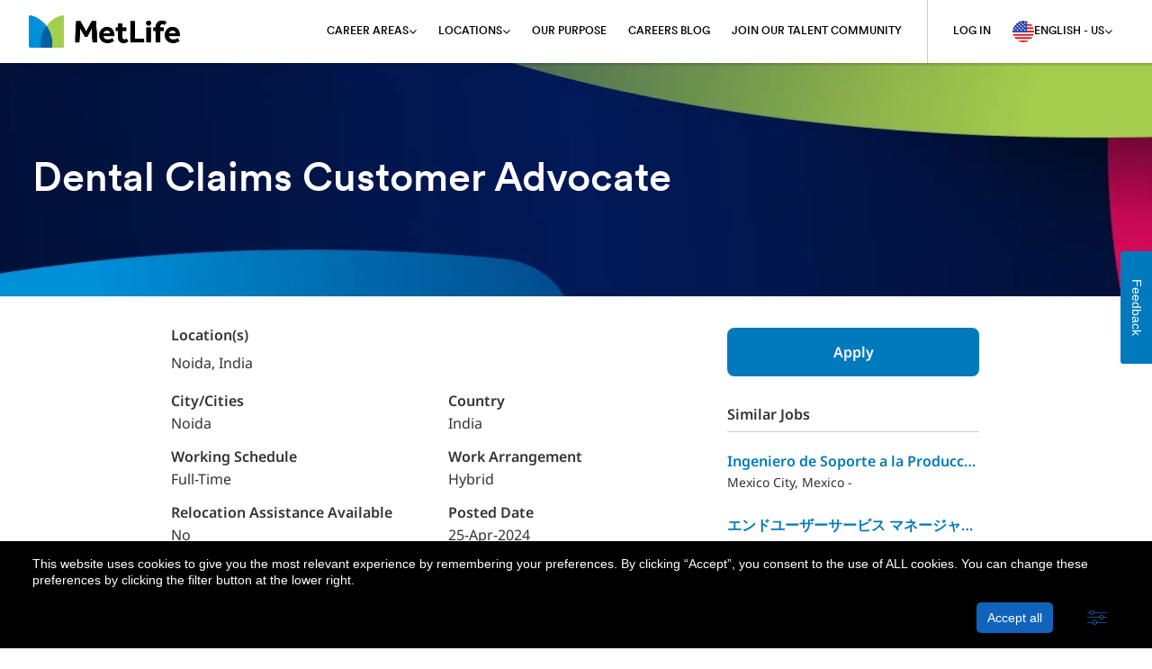

--- FILE ---
content_type: text/html;charset=UTF-8
request_url: https://www.metlifecareers.com/en_US/ml/JobDetail/Dental-Claims-Customer-Advocate/3213
body_size: 60569
content:

    
    
                                                     
                                    
    
        
    
                
    
    
                
                
            
            
                    
    
                    
    
        
                                                                
                        
                                        
                                                    
            
            
                    
        
        
                                                                                            
            
                    
    
    <!DOCTYPE html>
<html lang="en" xml:lang="en" xmlns="http://www.w3.org/1999/xhtml" menu-type="visible" menu-toggleSide="right" menu-panelFrom="right" menu-panelEffect="over">
    <head><meta name="csp-nonce" content="498c6bad5645e2ebf6432c3502574b7062916629d0e7f4502a1a2770cb81842b"/><meta name="avature.portal.id" content="37"/><meta name="avature.portal.name" content="MetLife Careers"/><meta name="avature.portal.urlPath" content="ml"/><meta name="avature.portal.lang" content="en_US"/><meta name="avature.portal.page" content="JobDetail"/><meta name="avature.portal.cookies" content="true"/><meta name="avature.portallist.search" content="3213"/>
        <meta http-equiv="content-type" content="text/html;charset=UTF-8" />
        <meta name="viewport" content="width=device-width, height=device-height, initial-scale=1.0, minimum-scale=1.0, user-scalable=1" />
        <meta name="google-site-verification" content="6NoZ95ApvyPmu7TKeaHNsGcUy7yVJsiCL6aDnb2XwNM" />
                                
            <meta property="og:title" content="Dental Claims Customer Advocate | Apply Now" />
        <meta property="og:type" content="website" />
    <meta property="og:url" content="https://www.metlifecareers.com/en_US/ml/JobDetail/Dental-Claims-Customer-Advocate/3213" />
    <meta property="og:description" content="&amp;nbsp;Experience2 years of work experience in US Health Claims processing preferably in claims adjudicationKnowledge and skills (general and technical)Technical SkillsComputer navigation..." />
    <meta property="og:site_name" content="MetLife" />

            <meta property="og:image" content="https://www.metlifecareers.com/_cms/37/image/jobDetailImageUrl/1?version=47494" />
    
    <meta name="Description" content="&amp;nbsp;Experience2 years of work experience in US Health Claims processing preferably in claims adjudicationKnowledge and skills (general and technical)Technical..." />

                <title>
        Dental Claims Customer Advocate - India, Dental Claims Customer Advocate - 3213 - MetLife
    </title>
        <link href="/ASSET/portal/jquery/UI/1.13.2/jquery-ui.min.css?version=10.66.88-stable" rel="stylesheet"></link><link href="/portalpacks/web/assets/session-popup.BLx9OoOY.css" rel="stylesheet"></link><link id="dynamic-styles-marker">
<link rel="stylesheet" type="text/css" media="all" href="/portal/37/css/library__theme.css" />
<style type="text/css">
/* ==========================================================================
   LIBRARY THEME (Version: 23.3)
   --------------------------------------------------------------------------
   * ELEMENTS
      : Actions
      : Fields
      : Thumbnails
         : FileField

   * COMPONENTS
      : Expired session

   * MODULES
      : Banner

   * PAGETYPES
      : Blocking login
   ========================================================================== */

/* ELEMENTS: Actions
   -------------------------------------------------------------------------- */

:root {
    --action--icon--remove: url(https://www.metlifecareers.com/portal/37/images/icon--remove.svg);
    --action--icon--remove--hover: url(https://www.metlifecareers.com/portal/37/images/icon--remove--hover.svg);
    --action--icon--add: url(https://www.metlifecareers.com/portal/37/images/icon--add.svg);
    --action--icon--add--hover: url(https://www.metlifecareers.com/portal/37/images/icon--add--hover.svg);
    --action--icon--delete: url(https://www.metlifecareers.com/portal/37/images/icon--remove.svg);
    --action--icon--delete--hover: url(https://www.metlifecareers.com/portal/37/images/icon--remove--hover.svg);
    --action--icon--edit: url(https://www.metlifecareers.com/portal/37/images/icon--edit.svg);
    --action--icon--edit--hover: url(https://www.metlifecareers.com/portal/37/images/icon--edit--hover.svg);
    --icon--youtube: url(https://www.metlifecareers.com/portal/37/images/social-media--youtube-white.svg);
    --icon--linkedin: url(https://www.metlifecareers.com/portal/37/images/social-media--linkedin-white.svg);
    --icon--twitter: url(https://www.metlifecareers.com/portal/37/images/social-media--twitter-white.svg);
    --icon--quote: url(https://www.metlifecareers.com/portal/37/images/icon--quote.svg);
    --check--steps: url(https://www.metlifecareers.com/portal/37/images/check--steps.svg);
}

/* ELEMENTS: Fields
   -------------------------------------------------------------------------- */

:root {
    --fields--icon--caret--down: url(https://www.metlifecareers.com/portal/37/images/icon--caret--down.svg);
    --fields--icon--caret--down--disabled: url(https://www.metlifecareers.com/portal/37/images/icon--caret--down--disabled.svg);
    --fields--icon--caret--up: url(https://www.metlifecareers.com/portal/37/images/icon--caret--up.svg);
    --fields--icon--clear: url(https://www.metlifecareers.com/portal/37/images/icon--clear.svg);
}

/* ELEMENTS: Thumbnails: FileField
   -------------------------------------------------------------------------- */

.FileField {
    --thumbnail--background--image: url(https://www.metlifecareers.com/portal/37/images/icon--user.svg);
}

/* COMPONENTS: Expired session
   -------------------------------------------------------------------------- */

:root {
    --session--icon--closethick: url(https://www.metlifecareers.com/portal/37/images/close.svg);
}

/* MODULES: Banner Main
   -------------------------------------------------------------------------- */

:root {
    --banner--background--main: url(https://www.metlifecareers.com/portal/37/images/banner1980.webp);
    --banner--background--image: url(https://www.metlifecareers.com/portal/37/images/bannerInner1980.webp);
    --banner--recognition: url(https://www.metlifecareers.com/_cms/37/image/bannerRecognition/1?version=23987);
    --home__banner--title: url(https://www.metlifecareers.com/portal/37/images/bannerTitle.svg);
    --background--shapes--right: url(https://www.metlifecareers.com/portal/37/images/shapes--right--desktop.webp);
    --background--shapes--left: url(https://www.metlifecareers.com/portal/37/images/shapes--left.webp);
    --background--shapes--left--countries: url(https://www.metlifecareers.com/portal/37/images/shapes--left--countries.webp);
    --background--shapes--right--countries: url(https://www.metlifecareers.com/portal/37/images/shapes--right--countries.webp);
    --background--shapes--bottom--careers: url(https://www.metlifecareers.com/portal/37/images/shapes--bottom--careers--mobile480.webp);
    --banner--topBannerContentPageExtra1: url(https://www.metlifecareers.com/_cms/37/image/bannerCPExtraOne1980/1?version=49350);
    --banner--topBannerContentPageExtra2: url(https://www.metlifecareers.com/_cms/37/image/bannerCPExtraTwo1980/1?version=49351);
    --banner--topBannerContentPageUS: url(https://www.metlifecareers.com/_cms/37/image/USHeroImageAsset1980x480/1?version=651532);
    --banner--topBannerContentPageJapan: url(https://www.metlifecareers.com/_cms/37/image/JapanHeroImageAsset1980x480/1?version=3259491);
    --banner--topBannerContentPageKorea: url(https://www.metlifecareers.com/_cms/37/image/KoreaHeroImageAsset1980x480/1?version=3259492);
    --banner--topBannerContentPageArgentina: url(https://www.metlifecareers.com/_cms/37/image/ArgentinaHeroImageAsset1980x480/1?version=651533);
    --banner--topBannerContentPageUKI: url(https://www.metlifecareers.com/_cms/37/image/UKIHeroImageAsset1980x480/1?version=651534);
    --banner--topBannerContentPageBrazil: url(https://www.metlifecareers.com/_cms/37/image/BrazilHeroImageAsset1980x480/1?version=651535);
    --banner--topBannerContentPageChile: url(https://www.metlifecareers.com/_cms/37/image/ChileHeroImageAsset1980x480/1?version=651536);
    --banner--topBannerContentPageColombia: url(https://www.metlifecareers.com/_cms/37/image/ColombiaHeroImageAsset1980x480/1?version=651538);
    --banner--topBannerContentPageIndia: url(https://www.metlifecareers.com/_cms/37/image/IndiaHeroImageAsset1980x480/1?version=651539);
    --banner--topBannerContentPageAustralia: url(https://www.metlifecareers.com/_cms/37/image/AustraliaHeroImageAsset1980x480/1?version=651540);
    --banner--topBannerContentPageMexico: url(https://www.metlifecareers.com/_cms/37/image/MexicoHeroImageAsset1980x480/1?version=651541);
    --banner--topBannerContentPageFrance: url(https://www.metlifecareers.com/_cms/37/image/FranceHeroImageAsset1980x480/1?version=1412209);
    --banner--topBannerContentPagePoland: url(https://www.metlifecareers.com/_cms/37/image/PolandHeroImageAsset1980x480/1?version=1412210);
    --banner--topBannerContentPageTurkey: url(https://www.metlifecareers.com/_cms/37/image/TurkeyHeroImageAsset1980x480/1?version=1412211);
    --banner--topBannerContentPageRomania: url(https://www.metlifecareers.com/_cms/37/image/RomaniaHeroImageAsset1980x480/1?version=1412212);
    --banner--topBannerContentPageGulf: url(https://www.metlifecareers.com/_cms/37/image/GulfHeroImageAsset1980x480/1?version=1412213);
    --banner--topBannerContentPageCzechRepublic: url(https://www.metlifecareers.com/_cms/37/image/CzechRepublicHeroImageAsset1980x480/1?version=1412214);
    --banner--topBannerContentPageSlovakia: url(https://www.metlifecareers.com/_cms/37/image/SlovakiaHeroImageAsset1980x480/1?version=1412215);
    --banner--topBannerContentPageAuditRiskCompliance: url(https://www.metlifecareers.com/_cms/37/image/bannerCPAuditRiskCompliance1980/1?version=145908);
    --banner--topBannerContentPageCorporateFunctions: url(https://www.metlifecareers.com/_cms/37/image/bannerCPCorporate1980/1?version=49320);
    --banner--topBannerContentPageCustomerCareOperations: url(https://www.metlifecareers.com/_cms/37/image/bannerCPCustomer1980/1?version=49321);
    --banner--topBannerContentPageFinance: url(https://www.metlifecareers.com/_cms/37/image/bannerCPFinance1980/1?version=49322);
    --banner--topBannerContentPageInsuranceProductsServices: url(https://www.metlifecareers.com/_cms/37/image/bannerCPInsurance1980/1?version=49323);
    --banner--topBannerContentPageInvestmentManagement: url(https://www.metlifecareers.com/_cms/37/image/bannerCPInvestment1980/1?version=49324);
    --banner--topBannerContentPageSales: url(https://www.metlifecareers.com/_cms/37/image/bannerCPSales1980/1?version=49325);
    --banner--topBannerContentPageTechnology: url(https://www.metlifecareers.com/_cms/37/image/bannerCPTechnology1980/1?version=49326);
    --banner--topBannerContentPageTransitioningMilitarySpouses: url(https://www.metlifecareers.com/_cms/37/image/bannerCPTransitioning1980/1?version=49327);
    --banner--topBannerContentPageUniversityDevelopmentPrograms: url(https://www.metlifecareers.com/_cms/37/image/bannerCPUniversity1980/1?version=49328);
}

/* Media query to target only second stage on desktop changed value from 1025 to 1240 */
@media all and (min-width:1241px) and (max-width:1440px){
    :root {
        --banner--background--image: url(https://www.metlifecareers.com/portal/37/images/bannerInner1440.webp);
    }
}

/* Media query to target only tablet */
@media all and (min-width:751px) and (max-width:1240px) {
    :root {
        --banner--topBannerContentPageExtra1: url(https://www.metlifecareers.com/_cms/37/image/bannerCPExtraOne1240/1?version=651474);
        --banner--topBannerContentPageExtra2: url(https://www.metlifecareers.com/_cms/37/image/bannerCPExtraTwo1240/1?version=651504);
        --banner--topBannerContentPageUS: url(https://www.metlifecareers.com/_cms/37/image/USHeroImageAsset1240x480/1?version=651503);
        --banner--topBannerContentPageJapan: url(https://www.metlifecareers.com/_cms/37/image/JapanHeroImageAsset1240x480/1?version=3259493);
        --banner--topBannerContentPageKorea: url(https://www.metlifecareers.com/_cms/37/image/KoreaHeroImageAsset1240x480/1?version=3259494);
        --banner--topBannerContentPageArgentina: url(https://www.metlifecareers.com/_cms/37/image/ArgentinaHeroImageAsset1240x480/1?version=651495);
        --banner--topBannerContentPageUKI: url(https://www.metlifecareers.com/_cms/37/image/UKIHeroImageAsset1240x480/1?version=651496);
        --banner--topBannerContentPageBrazil: url(https://www.metlifecareers.com/_cms/37/image/BrazilHeroImageAsset1240x480/1?version=651497);
        --banner--topBannerContentPageChile: url(https://www.metlifecareers.com/_cms/37/image/ChileHeroImageAsset1240x480/1?version=651498);
        --banner--topBannerContentPageColombia: url(https://www.metlifecareers.com/_cms/37/image/ColombiaHeroImageAsset1240x480/1?version=651499);
        --banner--topBannerContentPageIndia: url(https://www.metlifecareers.com/_cms/37/image/IndiaHeroImageAsset1240x480/1?version=651500);
        --banner--topBannerContentPageAustralia: url(https://www.metlifecareers.com/_cms/37/image/AustraliaHeroImageAsset1240x480/1?version=651501);
        --banner--topBannerContentPageMexico: url(https://www.metlifecareers.com/_cms/37/image/MexicoHeroImageAsset1240x480/1?version=651502);
        --banner--topBannerContentPageFrance: url(https://www.metlifecareers.com/portal/37/images/bannerHome1240.webp);
        --banner--topBannerContentPagePoland: url(https://www.metlifecareers.com/portal/37/images/bannerHome1240.webp);
        --banner--topBannerContentPageTurkey: url(https://www.metlifecareers.com/portal/37/images/bannerHome1240.webp);
        --banner--topBannerContentPageRomania: url(https://www.metlifecareers.com/portal/37/images/bannerHome1240.webp);
        --banner--topBannerContentPageGulf: url(https://www.metlifecareers.com/portal/37/images/bannerHome1240.webp);
        --banner--topBannerContentPageCzechRepublic: url(https://www.metlifecareers.com/portal/37/images/bannerHome1240.webp);
        --banner--topBannerContentPageSlovakia: url(https://www.metlifecareers.com/portal/37/images/bannerHome1240.webp);
        --banner--topBannerContentPageAuditRiskCompliance: url(https://www.metlifecareers.com/_cms/37/image/bannerCPAuditRiskCompliance1240/1?version=145909);
        --banner--topBannerContentPageCorporateFunctions: url(https://www.metlifecareers.com/_cms/37/image/bannerCPCorporate1240/1?version=651505);
        --banner--topBannerContentPageCustomerCareOperations: url(https://www.metlifecareers.com/_cms/37/image/bannerCPCustomer1240/1?version=651506);
        --banner--topBannerContentPageFinance: url(https://www.metlifecareers.com/_cms/37/image/bannerCPFinance1240/1?version=49331);
        --banner--topBannerContentPageInsuranceProductsServices: url(https://www.metlifecareers.com/_cms/37/image/bannerCPInsurance1240/1?version=651507);
        --banner--topBannerContentPageInvestmentManagement: url(https://www.metlifecareers.com/_cms/37/image/bannerCPInvestment1240/1?version=651508);
        --banner--topBannerContentPageSales: url(https://www.metlifecareers.com/_cms/37/image/bannerCPSales1240/1?version=651509);
        --banner--topBannerContentPageTechnology: url(https://www.metlifecareers.com/_cms/37/image/bannerCPTechnology1240/1?version=49335);
        --banner--topBannerContentPageTransitioningMilitarySpouses: url(https://www.metlifecareers.com/_cms/37/image/bannerCPTransitioning1240/1?version=49336);
        --banner--topBannerContentPageUniversityDevelopmentPrograms: url(https://www.metlifecareers.com/_cms/37/image/bannerCPUniversity1240/1?version=49337);
        --banner--background--main: url(https://www.metlifecareers.com/portal/37/images/banner1240.webp);
        --banner--background--image: url(https://www.metlifecareers.com/portal/37/images/bannerInner1240.webp);
        --background--shapes--right: url(https://www.metlifecareers.com/portal/37/images/shapes--right--tablet.webp);
    }

}

/* Media query to target only mobile */
@media all and (max-width:750px) {
    :root {
        --banner--topBannerContentPageExtra1: url(https://www.metlifecareers.com/_cms/37/image/bannerCPExtraOne750/1?version=49354);
        --banner--topBannerContentPageExtra2: url(https://www.metlifecareers.com/_cms/37/image/bannerCPExtraTwo750/1?version=49355);
        --banner--topBannerContentPageUS: url(https://www.metlifecareers.com/_cms/37/image/USHeroImageAsset750x290/1?version=651542);
        --banner--topBannerContentPageJapan: url(https://www.metlifecareers.com/_cms/37/image/JapanHeroImageAsset750x290/1?version=3259495);
        --banner--topBannerContentPageKorea: url(https://www.metlifecareers.com/_cms/37/image/KoreaHeroImageAsset750x290/1?version=3259496);
        --banner--topBannerContentPageArgentina: url(https://www.metlifecareers.com/_cms/37/image/ArgentinaHeroImageAsset750x290/1?version=651543);
        --banner--topBannerContentPageUKI: url(https://www.metlifecareers.com/_cms/37/image/UKIHeroImageAsset750x290/1?version=651544);
        --banner--topBannerContentPageBrazil: url(https://www.metlifecareers.com/_cms/37/image/BrazilHeroImageAsset750x290/1?version=651545);
        --banner--topBannerContentPageChile: url(https://www.metlifecareers.com/_cms/37/image/ChileHeroImageAsset750x290/1?version=651546);
        --banner--topBannerContentPageColombia: url(https://www.metlifecareers.com/_cms/37/image/ColombiaHeroImageAsset750x290/1?version=651551);
        --banner--topBannerContentPageIndia: url(https://www.metlifecareers.com/_cms/37/image/IndiaHeroImageAsset750x290/1?version=651549);
        --banner--topBannerContentPageAustralia: url(https://www.metlifecareers.com/_cms/37/image/AustraliaHeroImageAsset750x290/1?version=651548);
        --banner--topBannerContentPageMexico: url(https://www.metlifecareers.com/_cms/37/image/MexicoHeroImageAsset750x290/1?version=651547);
        --banner--topBannerContentPageFrance: url(https://www.metlifecareers.com/portal/37/images/bannerHome750.webp);
        --banner--topBannerContentPagePoland: url(https://www.metlifecareers.com/portal/37/images/bannerHome750.webp);
        --banner--topBannerContentPageTurkey: url(https://www.metlifecareers.com/portal/37/images/bannerHome750.webp);
        --banner--topBannerContentPageRomania: url(https://www.metlifecareers.com/portal/37/images/bannerHome750.webp);
        --banner--topBannerContentPageGulf: url(https://www.metlifecareers.com/portal/37/images/bannerHome750.webp);
        --banner--topBannerContentPageCzechRepublic: url(https://www.metlifecareers.com/portal/37/images/bannerHome750.webp);
        --banner--topBannerContentPageSlovakia: url(https://www.metlifecareers.com/portal/37/images/bannerHome750.webp);
        --banner--topBannerContentPageAuditRiskCompliance: url(https://www.metlifecareers.com/_cms/37/image/bannerCPAuditRiskCompliance750/1?version=145910);
        --banner--topBannerContentPageCorporateFunctions: url(https://www.metlifecareers.com/_cms/37/image/bannerCPCorporate750/1?version=49338);
        --banner--topBannerContentPageCustomerCareOperations: url(https://www.metlifecareers.com/_cms/37/image/bannerCPCustomer750/1?version=49339);
        --banner--topBannerContentPageFinance: url(https://www.metlifecareers.com/_cms/37/image/bannerCPFinance750/1?version=49340);
        --banner--topBannerContentPageInsuranceProductsServices: url(https://www.metlifecareers.com/_cms/37/image/bannerCPInsurance750/1?version=49341);
        --banner--topBannerContentPageInvestmentManagement: url(https://www.metlifecareers.com/_cms/37/image/bannerCPInvestment750/1?version=49342);
        --banner--topBannerContentPageSales: url(https://www.metlifecareers.com/_cms/37/image/bannerCPSales750/1?version=49343);
        --banner--topBannerContentPageTechnology: url(https://www.metlifecareers.com/_cms/37/image/bannerCPTechnology750/1?version=49344);
        --banner--topBannerContentPageTransitioningMilitarySpouses: url(https://www.metlifecareers.com/_cms/37/image/bannerCPTransitioning750/1?version=49345);
        --banner--topBannerContentPageUniversityDevelopmentPrograms: url(https://www.metlifecareers.com/_cms/37/image/bannerCPUniversity750/1?version=49346);
        --banner--background--main: url(https://www.metlifecareers.com/portal/37/images/banner480.webp);
        --banner--background--image: url(https://www.metlifecareers.com/portal/37/images/bannerInner750.webp);
        --background--shapes--right: url(https://www.metlifecareers.com/portal/37/images/shapes--bottom--careers--mobile480.webp);
        --background--shapes--left--countries: url(https://www.metlifecareers.com/portal/37/images/shapes--right--mobile.webp);
    }

}

/* Media query to target only mobile */
@media all and (max-width:480px) {
    :root {
        --banner--background--main: url(https://www.metlifecareers.com/portal/37/images/banner480.webp);
        --banner--background--image: url(https://www.metlifecareers.com/portal/37/images/bannerInner480.webp);
        --background--shapes--right: url(https://www.metlifecareers.com/portal/37/images/shapes--right--mobile.webp);
    }

}

/* MODULES: Home Banner
   -------------------------------------------------------------------------- */

:root {
    --banner--background--home: url(https://www.metlifecareers.com/portal/37/images/bannerHome1980.webp);
}

/* Media query to target only second stage on desktop changed value from 1025 to 1240 */
@media all and (min-width:1241px) and (max-width:1440px){
    :root {
        --banner--background--home: url(https://www.metlifecareers.com/portal/37/images/bannerHome1440.webp);
    }
}

/* Media query to target only tablet */
@media all and (min-width:751px) and (max-width:1240px) {
    :root {
        --banner--background--home: url(https://www.metlifecareers.com/portal/37/images/bannerHome1240.webp);
    }

}

/* Media query to target only mobile */
@media all and (max-width:750px) {
    :root {
        --banner--background--home: url(https://www.metlifecareers.com/portal/37/images/bannerHome750.webp);
    }

}

/* MODULES: Blog Banner
   -------------------------------------------------------------------------- */

:root {
    --banner--background--blog: url(https://www.metlifecareers.com/portal/37/images/bannerBlog1980.webp);
}

/* Media query to target only second stage on desktop changed value from 1025 to 1240 */
@media all and (min-width:1241px) and (max-width:1440px){
    :root {
        --banner--background--blog: url(https://www.metlifecareers.com/portal/37/images/bannerBlog1440.webp);
    }
}

/* Media query to target only tablet */
@media all and (min-width:751px) and (max-width:1240px) {
    :root {
        --banner--background--blog: url(https://www.metlifecareers.com/portal/37/images/bannerBlog1240.webp);
    }

}

/* Media query to target only mobile */
@media all and (max-width:750px) {
    :root {
        --banner--background--blog: url(https://www.metlifecareers.com/portal/37/images/bannerBlog750.webp);
    }

}

/* Media query to target only mobile */
@media all and (max-width:480px) {
    :root {
        --banner--background--blog: url(https://www.metlifecareers.com/portal/37/images/bannerBlog480.webp);
    }

}

/* MODULES: Inner Banner
   -------------------------------------------------------------------------- */

:root {
    --banner--background--inner: url(https://www.metlifecareers.com/portal/37/images/bannerInner1980.webp);
}

/* Media query to target only second stage on desktop changed value from 1025 to 1240 */
@media all and (min-width:1241px) and (max-width:1440px){
    :root {
        --banner--background--inner: url(https://www.metlifecareers.com/portal/37/images/bannerInner1440.webp);
    }
}

/* Media query to target only tablet */
@media all and (min-width:751px) and (max-width:1240px) {
    :root {
        --banner--background--inner: url(https://www.metlifecareers.com/portal/37/images/bannerInner1240.webp);
    }

}

/* Media query to target only mobile */
@media all and (max-width:750px) {
    :root {
        --banner--background--inner: url(https://www.metlifecareers.com/portal/37/images/bannerInner750.webp);
    }

}

/* Media query to target only mobile */
@media all and (max-width:480px) {
    :root {
        --banner--background--inner: url(https://www.metlifecareers.com/portal/37/images/bannerInner480.webp);
    }

}

/* MODULES: CARDS
   -------------------------------------------------------------------------- */

:root {
    --arrow--blue: url(https://www.metlifecareers.com/portal/37/images/arrow--blue.svg);
    --arrow--lightBlue: url(https://www.metlifecareers.com/portal/37/images/arrow--lightBlue.svg);
    --arrow--white: url(https://www.metlifecareers.com/portal/37/images/arrow--white.svg);
    --arrow--up: url(https://www.metlifecareers.com/portal/37/images/arrow--up.svg);
    --arrow--down: url(https://www.metlifecareers.com/portal/37/images/arrow--down.svg);
}

/* MODULES: FOOTER
   -------------------------------------------------------------------------- */

:root {
    --banner--background--footer: url(https://www.metlifecareers.com/portal/37/images/bannerFooter1980.webp);
}

/* Media query to target only second stage on desktop changed value from 1025 to 1240 */
@media all and (min-width:1241px) and (max-width:1440px){
    :root {
        --banner--background--footer: url(https://www.metlifecareers.com/portal/37/images/bannerFooter1440.webp);
    }
}

/* Media query to target only tablet */
@media all and (min-width:901px) and (max-width:1240px) {
    :root {
        --banner--background--footer: url(https://www.metlifecareers.com/portal/37/images/bannerFooter1240.webp);
    }

}

/* Media query to target only mobile */
@media all and (max-width:900px) {
    :root {
        --banner--background--footer: url(https://www.metlifecareers.com/portal/37/images/bannerFooter750.webp);
    }

}

/* Media query to target only mobile */
@media all and (max-width:560px) {
    :root {
        --banner--background--footer: url(https://www.metlifecareers.com/portal/37/images/bannerFooter375.webp);
    }

}

/* PAGETYPES: Blockin login
   -------------------------------------------------------------------------- */

:root {
    --login__body--background--image: url(https://www.metlifecareers.com/portal/37/images/login--bg--desktop.jpg);
}

/* Media query to target only tablet */
@media all and (min-width:751px) and (max-width:1024px) {
    :root {
        --login__body--background--image: url(https://www.metlifecareers.com/portal/37/images/login--bg--tablet.jpg);
    }

}

/* Media query to target only mobile */
@media all and (max-width:750px) {
    :root {
        --login__body--background--image: url(https://www.metlifecareers.com/portal/37/images/login--bg--mobile.jpg);
    }

}

</style><link id="corecss" rel="stylesheet" type="text/css" media="all" href="https://templates-static-assets.avacdn.net/cssLibrary/23.3/core.min.css" />

    <link rel="stylesheet" type="text/css" media="all" href="https://templates-static-assets.avacdn.net/cookieUserConsent/23.3/cookieUserConsent.min.css" />
<link type="text/css" rel="stylesheet" media="all" href="https://templates-static-assets.avacdn.net/assets/fonts/NotoSans/NotoSans.css"/>
<link rel="stylesheet" type="text/css" media="all" href="/portal/37/css/specifics.css" />
        <script src="/ASSET/portal/jquery/jquerycore/3.7.1/jquery.min.js?version=10.66.88-stable"></script><script src="/ASSET/portal/jquery/UI/1.13.2/jquery-ui.min.js?version=10.66.88-stable"></script><script src="/ASSET/portal/pjquery/pjQueryDeclaration.js?version=10.66.88-stable"></script><script src="/portalpacks/web/js/head/head.3416fa21.iife.js"></script>

    <script src="https://templates-static-assets.avacdn.net/cookieUserConsent/23.3/cookieUserConsent.min.js" defer="defer"></script>
    <script type='text/javascript'>        ServiceFactory.getEventManager().attachToLoadEvent(function(){
            CookieConsentPopupService.getInstance().initialise({"content":{"description":"This website uses cookies to give you the most relevant experience by remembering your preferences. By clicking \u201cAccept\u201d, you consent to the use of ALL cookies. You can change these preferences by clicking the filter button at the lower right.","acceptAll":"Accept all","rejectAll":"Reject all","save":"Save and close","cancel":"Cancel","settings":"Advanced settings","cookiesDisabled":"Error: Cookies are blocked or not supported by your browser. You must enable cookies to use this site.","warning":"This page needs the following cookie\/s to work:","settingsLink":"Cookies settings"},"styles":{"background":"#000","color":"#fff","fontFamily":"Arial, Helvetica, sans-serif","highlight":"#1063BA","lowlight":"#51555C"},"showOnTop":false,"hideRejectButton":true,"hideAcceptButton":false,"settingsIconAsText":false,"initialNonEssentialCookieState":true,"openPopupForRejectedCookies":false});
        });
    </script>
        <script type='text/javascript'>    window.digitalData = {
        page: {
            pageInfo: {
                pageName: [location.hostname, location.pathname].join(''),
                geoRegion: "",
                language: "en",
                JobID: "3213",
                domain: "www.metlifecareers.com"
            },
            attributes:{
                country: 'united states',
                audience: 'consumers',
                currency: 'usd'
            },
            user:{
                attributes:{
                    status: "unauthenticated"
                }
            }
        },
        event: [],
        eventTrack: function(cevt, eventDetail) {
            var msg = 'The 1st argument (required) is a string defining the Javascript custom event name to trigger';
            if (typeof cevt !== 'string' || cevt.length < 1) throw msg;
            if (typeof digitalData.event !== 'object') digitalData.event = [];
            if (typeof eventDetail !== 'object') eventDetail = { eventName: cevt };

            digitalData.event.push(eventDetail);
            var ev = new CustomEvent(cevt, { 'detail': eventDetail });
            document.querySelector('body.body').dispatchEvent(ev);
        },
        getEventAttr: function() {
            var ev = [], i;
            try { ev = digitalData.event } catch(e) {}
            i = ev.length - 1;
            if (i < 0) throw 'event attributes not available';
            return ev[i].attributes;
        }
    };
</script>
        <script src="https://assets.adobedtm.com/6279662c4fd9/c8b1ebe660a2/launch-707a210d82c8.min.js" async></script>
        <link href="/portal/37/favicon.ico" rel="shortcut icon" id="favico" type="images/vnd.microsoft.icon">
                <link rel="canonical" href="https://www.metlifecareers.com/en_US/ml/JobDetail/Dental-Claims-Customer-Advocate/3213" />

                    
                    <link rel="alternate" hreflang="en" href="https://www.metlifecareers.com/en_US/ml/JobDetail/Dental-Claims-Customer-Advocate/3213">
                    <link rel="alternate" hreflang="pt" href="https://www.metlifecareers.com/pt_BR/ml/JobDetail/Dental-Claims-Customer-Advocate/3213">
                    <link rel="alternate" hreflang="es" href="https://www.metlifecareers.com/es_ES/ml/JobDetail/Dental-Claims-Customer-Advocate/3213">
    
    <script type="module">
    EventManager.getInstance().addEventHandler(EventManager.EVENT_LOAD_NAME, function () {



    }, EventManager.PRIORITY_HIGH);
</script></head>

    <body class="
        body
        body--header-fixed-on-scroll                                                                body--footer-sticky
                body--Chrome body--Chrome131
        body--folder-detail    ">
        <div class="body__content">
                            <header class="header">
                    <a class="visibility--hidden--visually skip-content focusable tpt_localAnchor" href="#main" tabindex="0">
                        Skip to content                    </a>

                    <div class="header__wrapper">
                        <div class="header__content">
                                                            <div class="header__logo">
    <a class="logo logo--header" href="https://www.metlifecareers.com/en_US/ml" tabindex="0">
                    <img src="https://www.metlifecareers.com/portal/37/images/logo.webp" alt="Home" loading="lazy">
                <h1 class="visibility--hidden--visually">MetLife</h1>
    </a>
</div>
                            
                                                            

<div class="header__menu">
    <nav class="menu menu--visible" aria-label="Main menu">
        <a class="toggle toggle--menu" aria-controls="menu__panel" aria-expanded="false" aria-haspopup="true" aria-label="Main menu toggle" href="#" role="button" tabindex="0">
            <div class="toggle__icon" aria-hidden="true"></div>
        </a>

        <div class="menu__panel" id="menu__panel">
                                                    <ul class="menu__list">
                                                                                    
    <li class="menu__item visibility--mobile-and-tablet ">
        <a class="menu__link" href="https://www.metlifecareers.com/en_US/ml/Home" tabindex="0">
            
            <span class="menu__text">
                Home
            </span>
        </a>
            </li>
    

                                                                                                                                        
    <li class="menu__item ">
        <a class="menu__link" href="https://www.metlifecareers.com/en_US/ml/CareerAreas" tabindex="0" aria-expanded="false" aria-haspopup="true">
            
            <span class="menu__text">
                Career Areas
            </span>
        </a>
    

                                                                <ul class="submenu__list submenu__list--overflows-not">
                                                                                                                                                
    <li class="submenu__item ">
        <a class="submenu__link" href="https://www.metlifecareers.com/en_US/ml/AuditRiskCompliance" tabindex="0">
            
            <span class="submenu__text">
                Audit, Risk &amp; Compliance
            </span>
        </a>
            </li>
    
                                                                                                                                                                                            
    <li class="submenu__item ">
        <a class="submenu__link" href="https://www.metlifecareers.com/en_US/ml/CorporateFunctions" tabindex="0">
            
            <span class="submenu__text">
                Corporate Functions
            </span>
        </a>
            </li>
    
                                                                                                                                                                                            
    <li class="submenu__item ">
        <a class="submenu__link" href="https://www.metlifecareers.com/en_US/ml/CustomerCare" tabindex="0">
            
            <span class="submenu__text">
                Customer Care &amp; Operations
            </span>
        </a>
            </li>
    
                                                                                                                                                                                            
    <li class="submenu__item ">
        <a class="submenu__link" href="https://www.metlifecareers.com/en_US/ml/Finance" tabindex="0">
            
            <span class="submenu__text">
                Finance
            </span>
        </a>
            </li>
    
                                                                                                                                                                                            
    <li class="submenu__item ">
        <a class="submenu__link" href="https://www.metlifecareers.com/en_US/ml/Insurance" tabindex="0">
            
            <span class="submenu__text">
                Insurance Products &amp; Services
            </span>
        </a>
            </li>
    
                                                                                                                                                                                            
    <li class="submenu__item ">
        <a class="submenu__link" href="https://www.metlifecareers.com/en_US/ml/InvestmentManagement" tabindex="0">
            
            <span class="submenu__text">
                Investment Management
            </span>
        </a>
            </li>
    
                                                                                                                                                                                            
    <li class="submenu__item ">
        <a class="submenu__link" href="https://www.metlifecareers.com/en_US/ml/Sales" tabindex="0">
            
            <span class="submenu__text">
                Sales
            </span>
        </a>
            </li>
    
                                                                                                                                                                                            
    <li class="submenu__item ">
        <a class="submenu__link" href="https://www.metlifecareers.com/en_US/ml/Technology" tabindex="0">
            
            <span class="submenu__text">
                Technology
            </span>
        </a>
            </li>
    
                                                                                                                                                                                            
    <li class="submenu__item ">
        <a class="submenu__link" href="https://www.metlifecareers.com/en_US/ml/Military" tabindex="0">
            
            <span class="submenu__text">
                Transitioning Military &amp; Spouses
            </span>
        </a>
            </li>
    
                                                                                                                                                                                            
    <li class="submenu__item ">
        <a class="submenu__link" href="https://www.metlifecareers.com/en_US/ml/EarlyCareer" tabindex="0">
            
            <span class="submenu__text">
                University &amp; Development Programs
            </span>
        </a>
            </li>
    
                                                                                                                                                                                            
    <li class="submenu__item ">
        <a class="submenu__link" href="https://www.metlifecareers.com/en_US/ml/CareerAreas" tabindex="0">
            
            <span class="submenu__text">
                All Career Areas
            </span>
        </a>
            </li>
    
                                                                                                                        </ul>
                                </li>
                                                                                                                                        
    <li class="menu__item ">
        <a class="menu__link" href="https://www.metlifecareers.com/en_US/ml/Americas" tabindex="0" aria-expanded="false" aria-haspopup="true">
            
            <span class="menu__text">
                Locations
            </span>
        </a>
    

                                                                <ul class="submenu__list submenu__list--overflows-not">
                                                                                                                                                
    <li class="submenu__item ">
        <a class="submenu__link" href="https://www.metlifecareers.com/en_US/ml/Americas" tabindex="0">
            
            <span class="submenu__text">
                Americas
            </span>
        </a>
            </li>
    
                                                                                                                                                                                            
    <li class="submenu__item ">
        <a class="submenu__link" href="https://www.metlifecareers.com/en_US/ml/Asia" tabindex="0">
            
            <span class="submenu__text">
                Asia
            </span>
        </a>
            </li>
    
                                                                                                                                                                                            
    <li class="submenu__item ">
        <a class="submenu__link" href="https://www.metlifecareers.com/en_US/ml/Europe" tabindex="0">
            
            <span class="submenu__text">
                Europe
            </span>
        </a>
            </li>
    
                                                                                                                                                                                            
    <li class="submenu__item ">
        <a class="submenu__link" href="https://www.metlifecareers.com/en_US/ml/MiddleEastAfrica" tabindex="0">
            
            <span class="submenu__text">
                Middle East &amp; Africa
            </span>
        </a>
            </li>
    
                                                                                                                        </ul>
                                </li>
                                                                                                                                        
    <li class="menu__item ">
        <a class="menu__link" href="https://www.metlife.com/about-us/global-diversity-equity-inclusion/" tabindex="0" target="_blank">
            
            <span class="menu__text">
                Our Purpose
            </span>
        </a>
            </li>
    

                                                                                                                                        
    <li class="menu__item ">
        <a class="menu__link" href="https://www.metlifecareers.com/en_US/ml/SearchBlogs" tabindex="0">
            
            <span class="menu__text">
                Careers blog
            </span>
        </a>
            </li>
    

                                                                                                                                        
    <li class="menu__item ">
        <a class="menu__link" href="https://www.metlifecareers.com/en_US/ml/TalentCommunity" tabindex="0">
            
            <span class="menu__text">
                Join Our Talent Community
            </span>
        </a>
            </li>
    

                                                                                        </ul>
            
                                                                
                                        <ul class="menu__list menu__list--separator-left">
                                                                                    
    <li class="menu__item ">
        <a class="menu__link" href="https://www.metlifecareers.com/en_US/ml/Login" tabindex="0" data-map="user-signin-link">
            
            <span class="menu__text">
                Log In
            </span>
        </a>
            </li>
    

                                                                                        </ul>
            
                            <ul class="menu__list">
                    <li class="menu__item menu__item--languages">
                        <a class="menu__link" href="#" aria-expanded="false" aria-haspopup="true" tabindex="0">
                            <span class="menu__thumbnail">
                                <img class="thumbnail" src="https://templates-static-assets.avacdn.net/assets/flags/en_US.svg" alt="Current language flag" loading="lazy" aria-hidden="true" />
                            </span>

                            <span class="menu__text">
                                English - US
                            </span>
                        </a>

                        <div class="submenu__list submenu__list--overflows-not ">
                            <ul class="portalLanguages" role="menu" id="portalLanguagesMenu"><li class="portalLanguages__item portalLanguages__item--en_US portalLanguages__item--selected" role="none"><a class="portalLanguages__link" role="menuitem" lang="en" aria-current="page" href="https://www.metlifecareers.com/en_US/ml/JobDetail/Dental-Claims-Customer-Advocate/3213">English - US</a></li><li class="portalLanguages__item portalLanguages__item--es_ES" role="none"><a class="portalLanguages__link" role="menuitem" lang="es" aria-current="false" href="https://www.metlifecareers.com/es_ES/ml/JobDetail/Dental-Claims-Customer-Advocate/3213">Español</a></li><li class="portalLanguages__item portalLanguages__item--fr_FR" role="none"><a class="portalLanguages__link" role="menuitem" lang="fr" aria-current="false" href="https://www.metlifecareers.com/fr_FR/ml/JobDetail/Dental-Claims-Customer-Advocate/3213">Français</a></li><li class="portalLanguages__item portalLanguages__item--pt_BR" role="none"><a class="portalLanguages__link" role="menuitem" lang="pt" aria-current="false" href="https://www.metlifecareers.com/pt_BR/ml/JobDetail/Dental-Claims-Customer-Advocate/3213">Português</a></li><li class="portalLanguages__item portalLanguages__item--tr_TR" role="none"><a class="portalLanguages__link" role="menuitem" lang="tr" aria-current="false" href="https://www.metlifecareers.com/tr_TR/ml/JobDetail/Dental-Claims-Customer-Advocate/3213">Türkçe</a></li><li class="portalLanguages__item portalLanguages__item--ja_JP" role="none"><a class="portalLanguages__link" role="menuitem" lang="ja" aria-current="false" href="https://www.metlifecareers.com/ja_JP/ml/JobDetail/Dental-Claims-Customer-Advocate/3213">日本語</a></li><li class="portalLanguages__item portalLanguages__item--ko_KR" role="none"><a class="portalLanguages__link" role="menuitem" lang="ko" aria-current="false" href="https://www.metlifecareers.com/ko_KR/ml/JobDetail/Dental-Claims-Customer-Advocate/3213">한국어</a></li></ul>
                        </div>
                    </li>
                </ul>
                    </div>
    </nav>
</div>
                            
                                                    </div>
                    </div>
                </header>
            
                            <div class="banner banner--main ">
                    <div class="banner__wrapper">
                                                    <h2 class="banner__image banner--logo">
                                Here at MetLife, we believe in the power of collective expertise and diverse perspectives. It takes a village to forge lasting changes the way we do, and our village is made up of dynamic individuals driven by purpose and kindness.                            </h2>
                        
                                                    <div class="banner__text">
                                    <h2 class="banner__text__title title title--banner">
        Dental Claims Customer Advocate
    </h2>
                                                                                            </div>
                                                                                            </div>
                </div>
            
                        
            <main class="main" id="main">
                
                                <div class="main__wrapper">
                    <div class="main__content clearfix">
                            
        
                    
        
            
    
    

    <div class="main-panel main-panel--w--narrow" id="main-panel">
        <div class="grid grid--2--sidebar grid--2--sidebar--aside-right">
            <div class="grid__item grid__item--main">
                                

<section class="section js_views">
    
    
            
                
    <div class="section__content">
                
                        
                        
                        
            
            
            
                    
                        
                        
                        
            
            
            
                            <article class="article article--details table-fields-label--hidden article--separator-not table-fields--cols-2Z" >
                                        
                    <div class="article__content">
                        <div class="article__content__view">
                                                                                                <div class="article__content__view__field br-element--hidden">
                                                                                    <div class="article__content__view__field__label">
                                                Location(s)
                                            </div>
                                        
                                        <div class="article__content__view__field__value">
                                                                                            <ul class="MultipleDataSetFields"><li class="MultipleDataSetField"><span class="MultipleDataSetFieldLabel">Posting Location:</span> <span class="MultipleDataSetFieldValue">Noida, India</span></li></ul><br/>
                                                                                    </div>
                                    </div>
                                                                                    </div>
                    </div>
                </article>
                    
                        
                        
                        
            
            
            
                            <article class="article article--details article--separator-not regular-fields--cols-2Z" >
                                        
                    <div class="article__content">
                        <div class="article__content__view">
                                                                                                <div class="article__content__view__field fieldSpec--odd">
                                                                                    <div class="article__content__view__field__label">
                                                City/Cities
                                            </div>
                                        
                                        <div class="article__content__view__field__value">
                                                                                            Noida
                                                                                    </div>
                                    </div>
                                                                                                                                <div class="article__content__view__field fieldSpec--odd">
                                                                                    <div class="article__content__view__field__label">
                                                Country
                                            </div>
                                        
                                        <div class="article__content__view__field__value">
                                                                                            India
                                                                                    </div>
                                    </div>
                                                                                                                                <div class="article__content__view__field fieldSpec--odd">
                                                                                    <div class="article__content__view__field__label">
                                                Working Schedule
                                            </div>
                                        
                                        <div class="article__content__view__field__value">
                                                                                            Full-Time
                                                                                    </div>
                                    </div>
                                                                                                                                <div class="article__content__view__field ">
                                                                                    <div class="article__content__view__field__label">
                                                Work Arrangement
                                            </div>
                                        
                                        <div class="article__content__view__field__value">
                                                                                            Hybrid
                                                                                    </div>
                                    </div>
                                                                                                                                <div class="article__content__view__field ">
                                                                                    <div class="article__content__view__field__label">
                                                Relocation Assistance Available
                                            </div>
                                        
                                        <div class="article__content__view__field__value">
                                                                                            No
                                                                                    </div>
                                    </div>
                                                                                                                                <div class="article__content__view__field fieldSpec--odd">
                                                                                    <div class="article__content__view__field__label">
                                                Posted Date
                                            </div>
                                        
                                        <div class="article__content__view__field__value">
                                                                                            25-Apr-2024
                                                                                    </div>
                                    </div>
                                                                                                                                <div class="article__content__view__field ">
                                                                                    <div class="article__content__view__field__label">
                                                Job ID
                                            </div>
                                        
                                        <div class="article__content__view__field__value">
                                                                                            3213
                                                                                    </div>
                                    </div>
                                                                                    </div>
                    </div>
                </article>
                    
                        
                        
                        
            
            
            
                            <article class="article article--details " >
                                                                        
        <div class="article__header" >
            <div class="article__header__text">
                <h3 class="article__header__text__title title title--04">
                    
                    Description and Requirements
                </h3>
            </div>

                    </div>
    
                    
                    <div class="article__content">
                        <div class="article__content__view">
                                                                                                <div class="article__content__view__field fieldSpec--even">
                                        
                                        <div class="article__content__view__field__value">
                                                                                            <p>&nbsp;<table cellspacing="0" class="Table" style="border-collapse:collapse; border:none; width:674px"><tbody><tr><td style="border-bottom:1px dashed #548dd4; border-left:1px dashed #548dd4; border-right:1px dashed #548dd4; border-top:1px dashed #548dd4; height:41px; padding:0in 7px 0in 7px; width:158px"><h2><span style="font-size:12pt"><span style='font-family:"Times New Roman",serif'><span style="font-size:10.0pt"><span style='font-family:"Arial",sans-serif'>Experience</span></span></span></span></h2></td><td style="border-bottom:1px dashed #548dd4; border-left:none; border-right:1px dashed #548dd4; border-top:1px dashed #548dd4; height:41px; padding:0in 7px 0in 7px; width:513px"><ul><li class="MsoBodyText2"><span style="font-size:12pt"><span><span style="tab-stops:list .25in"><span style='font-family:"Times New Roman",serif'><span style="font-size:10.0pt"><span style='font-family:"Arial",sans-serif'><span style="color:#555555">2 years of work experience in US Health Claims processing preferably in claims adjudication</span></span></span></span></span></span></span></li></ul></td></tr><tr><td style="border-bottom:1px dashed #548dd4; border-left:1px dashed #548dd4; border-right:1px dashed #548dd4; border-top:none; height:147px; padding:0in 7px 0in 7px; width:158px"><p><span style="font-size:10pt"><span style='font-family:"Times New Roman",serif'><b><span style='font-family:"Arial",sans-serif'>Knowledge and skills </span></b><span style='font-family:"Arial",sans-serif'>(general and technical)</span></span></span></p></td><td style="border-bottom:1px dashed #548dd4; border-left:none; border-right:1px dashed #548dd4; border-top:none; height:147px; padding:0in 7px 0in 7px; width:513px"><p><span style="font-size:10pt"><span style='font-family:"Times New Roman",serif'><b><span style='font-family:"Arial",sans-serif'><span style="color:#555555">Technical Skills</span></span></b></span></span></p><ul style="margin-bottom:9px"><li><span style="font-size:10pt"><span style="tab-stops:list .25in"><span style='font-family:"Times New Roman",serif'><span style='font-family:"Arial",sans-serif'><span style="color:#555555">Computer navigation skills</span></span></span></span></span></li><li><span style="font-size:10pt"><span style="tab-stops:list .25in"><span style='font-family:"Times New Roman",serif'><span style='font-family:"Arial",sans-serif'><span style="color:#555555">Keyboarding and data entry speed (minimum 30 wpm with 90% accuracy)</span></span></span></span></span></li><li><span style="font-size:10pt"><span style="tab-stops:list .25in"><span style='font-family:"Times New Roman",serif'><span style='font-family:"Arial",sans-serif'><span style="color:#555555">Working knowledge of MS Excel and MS Word.</span></span></span></span></span></li><li><span style="font-size:10pt"><span style="tab-stops:list .25in"><span style='font-family:"Times New Roman",serif'><span style='font-family:"Arial",sans-serif'><span style="color:#555555">Process Specific Skills</span></span></span></span></span></li><li><span style="font-size:10pt"><span style="tab-stops:list .25in"><span style='font-family:"Times New Roman",serif'><span style='font-family:"Arial",sans-serif'><span style="color:#555555">Knowledge of Insurance principles in relation to the US Insurance industry</span></span></span></span></span></li><li><span style="font-size:10pt"><span style="tab-stops:list .25in"><span style='font-family:"Times New Roman",serif'><span style='font-family:"Arial",sans-serif'><span style="color:#555555">Knowledge about US Culture</span></span></span></span></span></li><li><span style="font-size:10pt"><span style="tab-stops:list .25in"><span style='font-family:"Times New Roman",serif'><span style='font-family:"Arial",sans-serif'><span style="color:#555555">Knowledge of Dental claims terminologies and processes will be an added advantage </span></span></span></span></span></li></ul><p><span style="font-size:10pt"><span style='font-family:"Times New Roman",serif'><b><span style='font-family:"Arial",sans-serif'><span style="color:#555555">Soft Skills</span></span></b></span></span></p><ul style="margin-bottom:9px"><li><span style="font-size:10pt"><span style="tab-stops:list .25in"><span style='font-family:"Times New Roman",serif'><span style='font-family:"Arial",sans-serif'><span style="color:#555555">Strong organizational skills</span></span></span></span></span></li><li><span style="font-size:10pt"><span style="tab-stops:list .25in"><span style='font-family:"Times New Roman",serif'><span style='font-family:"Arial",sans-serif'><span style="color:#555555">Good communication skills</span></span></span></span></span></li><li><span style="font-size:10pt"><span style="tab-stops:list .25in"><span style='font-family:"Times New Roman",serif'><span style='font-family:"Arial",sans-serif'><span style="color:#555555">Demonstrate ability to work independently and in a team environment</span></span></span></span></span></li><li><span style="font-size:10pt"><span style="tab-stops:list .25in"><span style='font-family:"Times New Roman",serif'><span style='font-family:"Arial",sans-serif'><span style="color:#555555">Self-disciplined and results oriented</span></span></span></span></span></li><li><span style="font-size:10pt"><span style="tab-stops:list .25in"><span style='font-family:"Times New Roman",serif'><span style='font-family:"Arial",sans-serif'><span style="color:#555555">Ability to multi task</span></span></span></span></span></li><li><span style="font-size:10pt"><span style="tab-stops:list .25in"><span style='font-family:"Times New Roman",serif'><span style='font-family:"Arial",sans-serif'><span style="color:#555555">Strong understanding and comprehension of the English language</span></span></span></span></span></li><li><span style="font-size:10pt"><span style="tab-stops:list .25in"><span style='font-family:"Times New Roman",serif'><span style='font-family:"Arial",sans-serif'><span style="color:#555555">Good PC skills</span></span></span></span></span></li><li><span style="font-size:10pt"><span style="tab-stops:list .25in"><span style='font-family:"Times New Roman",serif'><span style='font-family:"Arial",sans-serif'><span style="color:#555555">Attention to detail</span></span></span></span></span></li><li><span style="font-size:10pt"><span style="tab-stops:list .25in"><span style='font-family:"Times New Roman",serif'><span style='font-family:"Arial",sans-serif'><span style="color:#555555">Team player</span></span></span></span></span></li><li><span style="font-size:10pt"><span style="tab-stops:list .25in"><span style='font-family:"Times New Roman",serif'><span style='font-family:"Arial",sans-serif'><span style="color:#555555">Positive attitude</span></span></span></span></span></li></ul></td></tr><tr><td colspan="2" style="border-bottom:1px dashed #548dd4; border-left:1px dashed #548dd4; border-right:1px dashed #548dd4; border-top:none; height:22px; padding:0in 7px 0in 7px; width:671px"><p align="center" style="text-align:center">&nbsp;</p><p align="center" style="text-align:center"><span style="font-size:10pt"><span style='font-family:"Times New Roman",serif'><b><span style='font-family:"Arial",sans-serif'>Working Relationships</span></b></span></span></p><p align="center" style="text-align:center">&nbsp;</p></td></tr><tr><td style="border-bottom:1px dashed #548dd4; border-left:1px dashed #548dd4; border-right:1px dashed #548dd4; border-top:none; height:149px; padding:0in 7px 0in 7px; width:158px"><h2><span style="font-size:12pt"><span style='font-family:"Times New Roman",serif'><span style="font-size:10.0pt"><span style='font-family:"Arial",sans-serif'>Internal Contacts</span></span></span></span></h2><h2><span style="font-size:12pt"><span style='font-family:"Times New Roman",serif'><span style="font-size:11.0pt"><span style='font-family:"Calibri",sans-serif'><span>(And purpose of relationship):</span></span></span></span></span></h2><p>&nbsp;</p></td><td style="border-bottom:1px dashed #548dd4; border-left:none; border-right:1px dashed #548dd4; border-top:none; height:149px; padding:0in 7px 0in 7px; width:513px"><ul><li><span style="font-size:10pt"><span style='font-family:"Times New Roman",serif'><span style='font-family:"Arial",sans-serif'>AM/TL for the purpose of reporting performance, escalation handling, clarifying concerns, and seeking feedback and support as well as associate development.</span></span></span></li><li><span style="font-size:10pt"><span style='font-family:"Times New Roman",serif'><span style='font-family:"Arial",sans-serif'>Manager for the purpose of settling issues left unresolved by the AM/TL and monthly evaluation of performance.</span></span></span></li><li><span style="font-size:10pt"><span style='font-family:"Times New Roman",serif'><span style='font-family:"Arial",sans-serif'>Quality Compliance Analyst (QCA) for the purpose of feedback and audit.</span></span></span></li><li><span style="font-size:10pt"><span style='font-family:"Times New Roman",serif'><span style='font-family:"Arial",sans-serif'>Trainers for the purpose of pre-process and process training.</span></span></span></li></ul></td></tr><tr><td style="border-bottom:1px dashed #548dd4; border-left:1px dashed #548dd4; border-right:1px dashed #548dd4; border-top:none; height:92px; padding:0in 7px 0in 7px; width:158px"><p><span style="font-size:10pt"><span style='font-family:"Times New Roman",serif'><b><span style="font-size:11.0pt"><span style='font-family:"Calibri",sans-serif'>External Contacts </span></span></b></span></span></p><p><span style="font-size:10pt"><span style='font-family:"Times New Roman",serif'><span style="font-size:11.0pt"><span style='font-family:"Calibri",sans-serif'>(And purpose of relationship) &ndash; If Applicable</span></span></span></span></p><p>&nbsp;</p></td><td style="border-bottom:1px dashed #548dd4; border-left:none; border-right:1px dashed #548dd4; border-top:none; height:92px; padding:0in 7px 0in 7px; width:513px"><ul><li><span style="font-size:10pt"><span style='font-family:"Times New Roman",serif'><span style='font-family:"Arial",sans-serif'>MetLife Subject Matter Experts for the purpose of seeking missing information.</span></span></span></li><li><span style="font-size:10pt"><span style='font-family:"Times New Roman",serif'><span style='font-family:"Arial",sans-serif'>MetLife Subject Matter Expert for the purpose of work-related issues and escalated transactions.</span></span></span></li></ul></td></tr><tr><td colspan="2" style="border-bottom:none; border-left:1px dotted black; border-right:1px dotted black; border-top:none; height:5px; padding:0in 7px 0in 7px; width:671px"><p>&nbsp;</p></td></tr><tr><td colspan="2" style="border-bottom:none; border-left:1px dotted black; border-right:1px dashed #548dd4; border-top:none; height:.2in; padding:0in 7px 0in 7px; width:671px"><p>&nbsp;</p><p>&nbsp;</p><p>&nbsp;</p><p>&nbsp;</p><p><span style="font-size:10pt"><span style='font-family:"Times New Roman",serif'><b><span style='font-family:"Arial",sans-serif'>Enclosures:</span></b></span></span></p></td></tr><tr><td colspan="2" style="border-bottom:1px dashed #548dd4; border-left:1px dashed #548dd4; border-right:1px dashed #548dd4; border-top:none; height:77px; padding:0in 7px 0in 7px; width:671px"><p><span style="font-size:10pt"><span style='font-family:"Times New Roman",serif'><b><span style='font-family:"Arial",sans-serif'>MetLife Values:</span></b></span></span></p><p><span style="font-size:10pt"><span style='font-family:"Times New Roman",serif'><b><span style='font-family:"Arial",sans-serif'><span style="color:#333333">Our purpose and values</span></span></b></span></span></p><p><span style="font-size:10pt"><span style='font-family:"Times New Roman",serif'><span style='font-family:"Arial",sans-serif'><span style="color:#666666">Our purpose is why we are in business and reflects what we stand for and believe in. Our purpose is to <em>help people pursue more from life</em>. Our values are how we achieve that purpose, through an expression of who we are, what we stand for as a company and how we conduct our business</span></span><span style="font-size:11.0pt"><span style="color:black">:</span></span></span></span></p><table class="Table" style="margin-left:1px; width:676px"><tbody><tr><td style="height:10px; padding:5px 5px 5px 5px; width:111px"><p><span style="font-size:10pt"><span style='font-family:"Times New Roman",serif'><img alt="Customers First" src="[data-uri]" style="width:100px; height:100px"></span></span></p></td><td style="height:10px; padding:5px 5px 5px 5px; width:550px"><p><span style="font-size:10pt"><span style='font-family:"Times New Roman",serif'><b>Put Customers First</b><br>Caring for and respecting customers is core to everything we do. It defines our work and shapes the culture for our people, radiating out to our shareholders and communities.</span></span></p></td></tr><tr><td style="height:10px; padding:5px 5px 5px 5px; width:111px"><p><span style="font-size:10pt"><span style='font-family:"Times New Roman",serif'><img alt="Be The Best" src="[data-uri]" style="width:100px; height:100px"></span></span></p></td><td style="height:10px; padding:5px 5px 5px 5px; width:550px"><p><span style="font-size:10pt"><span style='font-family:"Times New Roman",serif'><b>Be The Best</b><br>We are relentless in our search for new and better ways of doing things. As a leader in our industry, we constantly raise the bar, take calculated risks and learn quickly from our mistakes.</span></span></p></td></tr><tr><td style="height:74px; padding:5px 5px 5px 5px; width:111px"><p><span style="font-size:10pt"><span style='font-family:"Times New Roman",serif'><img alt="Make Things Easier" src="[data-uri]" style="width:100px; height:100px"></span></span></p></td><td style="height:74px; padding:5px 5px 5px 5px; width:550px"><p><span style="font-size:10pt"><span style='font-family:"Times New Roman",serif'><b>Make Things Easier</b><br>Products in our industry aren't always easy to understand. That's why we are always looking for simpler ways to connect customers to the best solutions. By doing this, we aim to exceed their expectations and build trust.</span></span></p></td></tr><tr><td style="height:10px; padding:5px 5px 5px 5px; width:111px"><p><span style="font-size:10pt"><span style='font-family:"Times New Roman",serif'><img alt="Succeed Together" src="[data-uri]" style="width:100px; height:100px"></span></span></p></td><td style="height:10px; padding:5px 5px 5px 5px; width:550px"><p><span style="font-size:10pt"><span style='font-family:"Times New Roman",serif'><b>Succeed Together</b><br>United by our purpose, we live by a collective commitment to honesty, integrity and diversity. We are open and inclusive, proudly taking and applying the best ideas from every part of our company.</span></span></p></td></tr></tbody></table><p>&nbsp;</p></td></tr></tbody></table></p>
                                                                                    </div>
                                    </div>
                                                                                    </div>
                    </div>
                </article>
                    
                        
                        
                        
            
            
            
                            <article class="article article--details " >
                                        
                    <div class="article__content">
                        <div class="article__content__view">
                                                                                                <div class="article__content__view__field ">
                                        
                                        <div class="article__content__view__field__value">
                                                                                            <strong><u>About MetLife</u></strong><div><em><font size="2" face="arial"><br></font></em></div><div><font size="2" face="arial"></font></div><div style="display: inline;"><font face="arial" size="2">


<meta http-equiv="Content-Type" content="text/html; charset=utf-8">
<meta name="ProgId" content="Word.Document">
<meta name="Generator" content="Microsoft Word 15">
<meta name="Originator" content="Microsoft Word 15">





<style>

</style>






<p><span style="line-height: 115%;">Recognized
on Fortune magazine's list of the "World's Most Admired Companies"
and Fortune World’s 25 Best Workplaces™, MetLife, through its subsidiaries and
affiliates, is one of the world’s leading financial services companies;
providing insurance, annuities, employee benefits and asset management to
individual and institutional customers. With operations in more than 40
markets, we hold leading positions in the United States, Latin America, Asia,
Europe, and the Middle East. </span></p>

<p><span style="line-height: 115%;"></span></p>

<p><span style="line-height: 115%;">Our purpose
is simple - to help our colleagues, customers, communities, and the world at
large create a more confident future. United by purpose and guided by our core
values - Win Together, Do the Right Thing, Deliver Impact Over Activity, and
Think Ahead - we’re inspired to transform the next century in financial
services. At MetLife, it’s <a href="https://youtu.be/5Cz9r05j9AE" target="_blank" rel="noreferrer noopener" style="">#AllTogetherPossible</a>. Join us!</span></p></font></div>
                                                                                    </div>
                                    </div>
                                                                                    </div>
                    </div>
                </article>
                        </div>
</section>

                                <ul class="list list--links list--links--bottom">
                    <li class="list__item">
                        <a class="link" href="https://www.metlifecareers.com/en_US/ml/Home">
                            < Back
                        </a>
                    </li>
                </ul>

            </div>

            <div class="grid__item grid__item--aside-right">
                <aside class="aside" role="presentation">
                                        <article class="article article--buttons">
                                                    <div class="article__content">
                                <div class="button-bar button-bar--cols-1">
                                    <div class="button-bar__wrap">
                                        <a class="button button--primary" href="https://www.metlifecareers.com/en_US/ml/ApplicationMethods?jobId=3213" tabindex="0">
                                            Apply                                        </a>
                                    </div>
                                </div>
                            </div>
                        
                                                    <div class="article__content">
                                    
                            </div>
                                            </article>

                                            <article class="article similar-jobs article--view-more--aside" id="widgetRelatedJobs">
        
                                                        
        
                

    </article>
                </aside>
            </div>
        </div>
    </div>
                    </div>
                </div>
                            </main>

                        
                            
                <footer class="footer" aria-label="WEWF">
                    <div class="footer__content--links ">
                        <div class="links__wrapper">
                            <div class="footer__social">
                                                                    <a class="footer__social__linkedin link" href="https://www.linkedin.com/company/metlife" target="_blank" rel="noopener noreferrer"></a>

                                    <a class="footer__social__youtube link" href="https://www.youtube.com/@Metlife" target="_blank" rel="noopener noreferrer"></a>
                                                            </div>
                            <div class="footer__links">
                                                                    <a class="footer__links__item link" href="https://www.metlife.com/about-us/" target="_blank" rel="noopener noreferrer">
                                        About MetLife                                    </a>

                                    <a class="footer__links__item link" href="https://www.metlife.com/recruitmentprivacypolicy/" target="_blank" rel="noopener noreferrer">
                                        Privacy Policy                                    </a>

                                    <a class="footer__links__item link" href="#" target="_blank" rel="noopener noreferrer">
                                            <p> </p>                                    </a>
                                                            </div>
                            <div class="footer__rights__copy">
                                &copy;
                                2026
                                                                    MetLife
                                    Services and Solutions, LLC.                                    <span class="footer__rights--text">New York, NY 10166 - All Rights Reserved.</span>
                                                            </div>
                        </div>
                    </div>
                </footer>
                    </div>

        <script type='text/javascript'>/**
    * This variable will define every property we need to pass to Templates core library as we can't define twig variables on JS files.
*/

var twigConfig = {
        "pageParameters": {
            "personSort": null,
            "personSortDirection": null,
            "jobSort": null,
            "jobSortDirection": null,
            "jobRecordsPerPage": "",
            "personRecordsPerPage": ""
        },
        "jobLabel": "job",
        "STEP_INDEX": "" || null,
        "wizardModalViewEnabled": "" || false,
        "wizardHasErrors": "" || false,
        "sortedBy": "Sorted by ",
        "loading": "Loading ",
        "plugins": {
            "popper": {
                "js": "https://templates-static-assets.avacdn.net/jsLibrary/plugins/tippy/popper.min.js"
            },
            "tooltip": {
                "js": "https://templates-static-assets.avacdn.net/jsLibrary/plugins/tippy/tippy-bundle.umd.js",
                "css": "https://templates-static-assets.avacdn.net/jsLibrary/plugins/tippy/tippy.css"
            },
            "popup": {
                "js": "https://templates-static-assets.avacdn.net/jsLibrary/plugins/glightbox/glightbox.min.js",
                "css": "https://templates-static-assets.avacdn.net/jsLibrary/plugins/glightbox/glightbox.min.css"
            },
            "slider": {
                "js": "https://templates-static-assets.avacdn.net/jsLibrary/plugins/swiper/swiper-bundle.min.js",
                "css": "https://templates-static-assets.avacdn.net/jsLibrary/plugins/swiper/swiper-bundle.min.css"
            },
            "google": {
                "jsMarkerCluster": "https://templates-static-assets.avacdn.net/jsLibrary/plugins/googlemaps/markerclusterer.js",
                "apiKey": ""
            }
        },
        "menu": {"typeByDefault":"visible","typeBelowBreakpoint":{"enabled":true,"type":"toggleable","breakpoint":1024},"toggleSide":"right","panelFrom":"right","panelEffect":"over"},
        "search": {"typeByDefault":"visible","typeBelowBreakpoint":{"enabled":true,"type":"toggleable","breakpoint":1024,"preventTabsConflicts":true}},
        "results": {"resultsDisplayTypeByDefault":"listed","resultsDisplayTypeBelowBreakpoint":{"enabled":true,"type":"grided","breakpoint":750},"resultsItemTypeByDefault":"result","resultsItemTypeBelowBreakpoint":{"enabled":true,"type":"card","breakpoint":750}},
        "stickyAside": 0,
        "stickyHeader": 1,
        "stickyBanner": 0,
        "page": {
            "PORTAL_BASE_REAL_URL": "https://www.metlifecareers.com/portal/37",
            "wizardPageBackTo": "",
        },
        "relatedJobs": {
            "relatedJobsEnabled": 1,
            "url": "https://www.metlifecareers.com/en_US/ml/WidgetRelatedJobs?jobId=3213",
            "selector": "#relatedJobs"
        },
        "convertDatesToUserTZ": {
            "CSSClass": "timelocal",
            "convertDatesToUserTZEnabled": 1,
            "loggedUserTZ": Intl.DateTimeFormat().resolvedOptions().timeZone,
            "weekday": "long",
            "day": "numeric",
            "month": "long",
            "hour": "numeric",
            "minute": "numeric",
            "hour12": "1",
        },
        "userLang": "en_US",
        "breadcrumbsEnabled": 0,
        "googleMapsEnabled": 0,
        "googleMarkerClusterEnabled": 0,
        "googleParameters": {
            "dataUrl": "//www.metlifecareers.com/en_US/ml/SearchJobs/3213",
            "centerLatitude": 0,
            "centerLongitude": 0,
            "startZoom": 3,
            "infoWindowCSSClassDiv": "info-window",
            "infoWindowCSSClassHeader": "info-window__header",
            "infoWindowCSSClassLink": "link info-window__link"
        },
        "browsingHistory": {
            "browsingHistoryEnabled": 1,
            "url": "https://www.metlifecareers.com/en_US/ml/BrowsingHistoryList?3_19_3=%5B%5D",
            "selector": "#browsingHistory"
        },
        "widgetRelatedJobs": {
            "relatedJobsEnabled": 1,
            "url": "https://www.metlifecareers.com/en_US/ml/WidgetRelatedJobs?jobId=3213",
            "selector": "#widgetRelatedJobs"
        },
        "widgetOpenPositions":{
            "url": "",
            "selector": "#widgetOpenPositions"
        },
        "widgetRecommendations":{
            "widgetRecommendationsEnabled": 1,
            "url": "",
            "selector": "#widgetRecommendations"
        },
        "languageSwitcherFlagsPath": "https://templates-static-assets.avacdn.net/assets/flags",
        "enableLanguageSwitcherFlags": 0,
        "enableSectionCollapsibleAccordionDisplay": 0,
        "adobeAnalytics": {
            "enabled": 1,
            "linkClickEventInNavbar": {
                "enabled": 1,
                "componentName": "Megamenu",
                "redirectDelay": 500
            },
            "searchCompleteEvent": {
                "enabled": 1,
                "attributesOfSearch": null
            }
        }
    };

var lightbox;
var slider;
var Templates;
</script>        <script src="https://templates-static-assets.avacdn.net/jsLibrary/23.3/core.min.js" defer></script>
        <script src="/portal/37/js/specifics.js" defer></script>

    <script src="/portalpacks/web/js/session-popup.8MwVmfd9.js" type="module"></script><script src="/portalpacks/web/js/body/body.665a937e.iife.js"></script><script type="text/javascript">
        var service = EventManager.getInstance();
</script><portal-data id="synapserBootstrap" data-enabled data-usePermanentConnection="true" data-pageSessionId data-applicationName="customPortal" data-applicationCode="customPortal_37" data-logoutUrl data-publicSessionName="IXGweWCd8N8Cl9kNpAL8qQENnzVA" data-cortex="1" data-trackerCode="CL37QOiBoSteZztxmDBEOYWFjXqA" data-packVersion="777d1534043fd1eb9c6313741a6909faacad7d53"></portal-data><portal-data id="showAlertOnSessionIdleTimeout" data-title="Your session has expired" data-message="For the privacy and security of your information, sessions automatically end after a long period of inactivity." data-mainButton="Go back to home page" data-timeout="3601000" data-portalUrl="https://www.metlifecareers.com/en_US/ml"></portal-data><portal-data id="showAlertOnSessionMaxLifetime" data-title="Your session has expired" data-message="For privacy and security reasons, your user session expired because it reached its maximum duration." data-mainButton="Go back to home page" data-timeout="86401000" data-portalUrl="https://www.metlifecareers.com/en_US/ml"></portal-data><portal-data id="sessionConfigData" data-checkInterval="600000" data-interceptorCheckInterval="1000" data-maxLifetimeVerificationMode="local"></portal-data><script type="application/ld+json">{"@context":"https:\/\/schema.org\/","@type":"JobPosting","title":"Dental Claims Customer Advocate","datePosted":"2024-04-25"}</script></body>
</html>
                                                    

        

        

        
        
            
    
            
    


--- FILE ---
content_type: text/html; charset=UTF-8
request_url: https://www.metlifecareers.com/37/_portalCookieUserConsent?method=getAll
body_size: 270
content:
[{"id":1,"name":"Essential","languageId":1,"description":"Cookies that are essential for the portal to function properly. They can't be switched off.","variableName":"essential","isBuiltin":1,"sortOrder":1,"canBeDisabled":false,"isEnabled":true},{"id":2,"name":"Functional","languageId":1,"description":"Cookies that enhance or add functionality to the portal (e.g. add fonts or live chats, embed videos). If rejected, some or all of these functionalities may not function properly.","variableName":"functional","isBuiltin":1,"sortOrder":2,"canBeDisabled":true,"isEnabled":false},{"id":3,"name":"Performance","languageId":1,"description":"Cookies that allow the site to count visits and\/or track people's activity in order to measure and improve performance.","variableName":"performance","isBuiltin":1,"sortOrder":3,"canBeDisabled":true,"isEnabled":false}]

--- FILE ---
content_type: text/html;charset=UTF-8
request_url: https://www.metlifecareers.com/en_US/ml/WidgetRelatedJobs?jobId=3213
body_size: 748
content:

    
    
    
    
        
    
                
    
    
                
                
            
                    
    
                    
    
                    
    
        
                
        
        
                                                                                            
            
                    
    
                            <div class="article__header">
                <div class="article__header__text">
                    <h3 class="article__header__text__title title title--00">
                        Similar jobs                    </h3>
                </div>
            </div>

            <div class="article__content">
                <ul class="list list--view-more">
                    
                    
                                                                                                    
                                                                                    
                            
                            <li class="list__item">
                                <a href="https://www.metlifecareers.com/en_US/ml/JobDetail/Ingeniero-de-Soporte-a-la-Producci-n/15035">
                                    <div class="list__item__text">
                                        <div class="list__item__text__title">
                                            Ingeniero de Soporte a la Producción
                                        </div>

                                                                                    <div class="list__item__text__subtitle">
                                                Mexico City, Mexico - 
                                            </div>
                                                                            </div>
                                </a>
                            </li>
                                                                                                                            
                                                                                    
                            
                            <li class="list__item">
                                <a href="https://www.metlifecareers.com/en_US/ml/JobDetail/GG12/15165">
                                    <div class="list__item__text">
                                        <div class="list__item__text__title">
                                            エンドユーザーサービス マネージャーGG12
                                        </div>

                                                                                    <div class="list__item__text__subtitle">
                                                Tokyo, Japan - 
                                            </div>
                                                                            </div>
                                </a>
                            </li>
                                                                                                                            
                                                                                    
                            
                            <li class="list__item">
                                <a href="https://www.metlifecareers.com/en_US/ml/JobDetail/15054">
                                    <div class="list__item__text">
                                        <div class="list__item__text__title">
                                            (障）営業事務業務
                                        </div>

                                                                                    <div class="list__item__text__subtitle">
                                                Tokyo, Japan - 
                                            </div>
                                                                            </div>
                                </a>
                            </li>
                                                                                                                            
                                                                                    
                            
                            <li class="list__item">
                                <a href="https://www.metlifecareers.com/en_US/ml/JobDetail/360Health-Program-Manager/13905">
                                    <div class="list__item__text">
                                        <div class="list__item__text__title">
                                            360Health Program Manager
                                        </div>

                                                                                    <div class="list__item__text__subtitle">
                                                Sydney, Australia - 
                                            </div>
                                                                            </div>
                                </a>
                            </li>
                                                                                                                            
                                                                                    
                            
                            <li class="list__item">
                                <a href="https://www.metlifecareers.com/en_US/ml/JobDetail/Absence-Leave-Solutions-ADA-Unit-Leader-13811/13811">
                                    <div class="list__item__text">
                                        <div class="list__item__text__title">
                                            Absence Leave Solutions ADA Unit Leader - 13811
                                        </div>

                                                                                    <div class="list__item__text__subtitle">
                                                Virtual, United States - 
                                            </div>
                                                                            </div>
                                </a>
                            </li>
                                            
                                    </ul>
            </div>

            <div class="article__footer">
                <a class="link" href="https://www.metlifecareers.com/en_US/ml/SearchJobs">
                    View all openings                </a>
            </div>
            
                                                            
        
        
        
        
        
    

--- FILE ---
content_type: text/css
request_url: https://www.metlifecareers.com/portal/37/css/library__theme.css
body_size: 9469
content:
/* ==========================================================================
   LIBRARY THEME (Version: 23.3)
   --------------------------------------------------------------------------
   * README

   * STRUCTURE
      : Spacing
      : Sizing
      : Border radius
      : Grid system
      : Content widths

   * ELEMENTS
      : Typography
         : Titles
         : Default
         : Labels
         : Descriptions
      : Colors palette
      : Toggles
      : Dividers
      : Logo
      : Fields
      : Buttons
         : Primary
         : Secondary
         : Cancel
         : Tertiary
         : Registration/application
            : Customizables
         : Share
         : In file input
      : Thumbnails

   * COMPONENTS
      : Menu
         : Visible
         : Toggleable
      : Tables
      : Cards
      : Result
      : Form item structures
         : fieldSpec
      : Boxes

   * MODULES
      : Header
      : Banner
      : Main
      : Footer

   * PAGETYPES
      : Blocking login
   ========================================================================== */

/* README
   --------------------------------------------------------------------------
   We manage from here the varabilized properties in the library for each element,
   component, module or pagetype. So these are the easily customizable parts for
   us, Studio sholud bear this in mind in our behalf. Any further styling, or
   overrides, should be placed in the Specifics stylesheet. You can use these
   variables wherever you want - or you can create new ones if it serves you.
   --------------------------------------------------------------------------
   We are trying a desktop-first approach, with tablet and mobile redefinitions
   if needed. This may be reconsidered in the future, depending on how it works.
   --------------------------------------------------------------------------
   Bear in mind many of these variables may be used in more than one place.
   -------------------------------------------------------------------------- */

/* STRUCTURE: Spacing
   --------------------------------------------------------------------------
   We use these variables for thoughtful margins and paddings. These are not
   meant to be edited; you can use them -as they are or combined with calc()-
   for any spacing you need to set.
   -------------------------------------------------------------------------- */

:root {
    --spacing--basis: .4rem;

        --spacer--xxs: calc(var(--spacing--basis) * .5); /* 0.2rem +doc+ */
        --spacer--xs: calc(var(--spacing--basis) * 1); /* 0.4rem +doc+ */
        --spacer--s: calc(var(--spacing--basis) * 2); /* 0.8rem +doc+ */
        --spacer--s2: calc(var(--spacing--basis) * 3); /* 1.2rem +doc+ */
        --spacer--m: calc(var(--spacing--basis) * 4); /* 1.6rem +doc+ */
        --spacer--m2: calc(var(--spacing--basis) * 5); /* 2rem +doc+ */
        --spacer--l: calc(var(--spacing--basis) * 6); /* 2.4rem +doc+ */
        --spacer--xl: calc(var(--spacing--basis) * 8); /* 3.2rem +doc+ */
        --spacer--xxl: calc(var(--spacing--basis) * 10); /* 4.0rem +doc+ */
        --spacer--xxxl: calc(var(--spacing--basis) * 12); /* 4.8rem +doc+ */
}

/* STRUCTURE: Sizing
   --------------------------------------------------------------------------
   We use this variable to calc() widths and heights for things that are kind
   of grided. We don't have sub-variables like we do for spacings, as each use
   tends to be unique. We may discard this approach if it results impractical.
   -------------------------------------------------------------------------- */

:root {
    --sizing--basis: .4rem;
        /* ↳ if needed, change this one - all sizings using it will adjust proportionally */
}

/* STRUCTURE: Border radius
   --------------------------------------------------------------------------
   We define a default here, and then use it as the value in component/module
   specific border-radius variables.
   -------------------------------------------------------------------------- */

:root {
    --border--radius: .8rem;
}

/* STRUCTURE: Grid system
   --------------------------------------------------------------------------
   Check these values carefully with the mockup's grid. We use them to calc()
   some layouts below.
   -------------------------------------------------------------------------- */

:root {
    --grid--laterals: var(--spacer--xl);
        /* ↳ safe space between the mockup grid and the viewport sides - may or may not equal the column's gap */
        /* ↳ measurement really available only in mobile and tablet mockups - we assume the tablet value for desktop as well */
    --grid--width: 120.8rem;
    --grid--columns--amount: 16;
    --grid--columns--gap: var(--spacer--l);
    --grid--columns--1: calc((var(--grid--width) - (var(--grid--columns--amount) - 1) * var(--grid--columns--gap)) / var(--grid--columns--amount));
        /* ↳ beware we could hardcode this value straight from the mockup, but we calculate it instead, to keep it dynamic through other variables. */
}

/* Media query to target only tablet */
@media all and (min-width:751px) and (max-width:1024px) {
    :root {
        --grid--width: 70.6rem;
        --grid--columns--amount: 10;
    }

}

/* Media query to target only mobile */
@media all and (max-width:750px) {
    :root {
        --grid--laterals: var(--spacer--m);
        --grid--width: 34.3rem;
        --grid--columns--amount: 4;
        --grid--columns--gap: var(--spacer--m);
    }

}

/* STRUCTURE: Content widths
   --------------------------------------------------------------------------
   Check these values carefully with the mockup measurements. Beware we could
   hardcode this values straight from the mockup, but we calculate them instead,
   to keep them dynamic through other variables.
   -------------------------------------------------------------------------- */

:root {
    --content--w--full: var(--grid--width);
        /* ↳ 16/16 mockup columns + gaps between */
        /* ↳ the site content's full width */
    --content--w--reduced: calc(.875 * var(--grid--columns--1) * var(--grid--columns--amount) + ((.875 * var(--grid--columns--amount)) - 1) * var(--grid--columns--gap));
        /* ↳ 14/16 mockup columns + gaps between */
        /* ↳ to limit the site's content to a centered 87,5% of the available space */
    --content--w--narrow: calc(.75 * var(--grid--columns--1) * var(--grid--columns--amount) + ((.75 * var(--grid--columns--amount)) - 1) * var(--grid--columns--gap));
        /* ↳ 12/16 mockup columns + gaps between */
        /* ↳ to limit the site's content to a centered 75% of the available space */
    --content--w--narrower: calc(.5 * var(--grid--columns--1) * var(--grid--columns--amount) + ((.5 * var(--grid--columns--amount)) - 1) * var(--grid--columns--gap));
        /* ↳ 08/16 mockup columns + gaps between */
        /* ↳ to limit the site's content to a centered 50% of the available space */
    --content--w--narrowest: calc(.25 * var(--grid--columns--1) * var(--grid--columns--amount) + ((.25 * var(--grid--columns--amount)) - 1) * var(--grid--columns--gap));
        /* ↳ 04/16 mockup columns + gaps between */
        /* ↳ to limit the site's content to a centered 25% of the available space */
    --content--w--sidebar: calc(.25 * var(--grid--columns--1) * var(--grid--columns--amount) + ((.25 * var(--grid--columns--amount)) - 1) * var(--grid--columns--gap));
        /* ↳ 04/16 mockup columns + gaps between */
        /* ↳ to limit the sidebar grid column to a 25% of the available space */
    --content--w--subtabs: calc(.1875 * var(--grid--columns--1) * var(--grid--columns--amount) + ((.1875 * var(--grid--columns--amount)) - 1) * var(--grid--columns--gap));
        /* ↳ 03/16 mockup columns + gaps between */
        /* ↳ to limit the subtabs grid column to a 18.75% of the available space */
    --content--w--filters: calc(.1875 * var(--grid--columns--1) * var(--grid--columns--amount) + ((.1875 * var(--grid--columns--amount)) - 1) * var(--grid--columns--gap));
        /* ↳ 03/16 mockup columns + gaps between */
        /* ↳ to limit the filters grid column to a 18.75% of the available space */
}

/* Media query to target only tablet */
@media all and (min-width:751px) and (max-width:1024px) {
    :root {
        --content--w--narrow: var(--grid--width);
            /* ↳ the site content's width (ej: 10/10 columns + gaps between) */
        --content--w--narrower: calc(.8 * var(--grid--columns--1) * var(--grid--columns--amount) + ((.8 * var(--grid--columns--amount)) - 1) * var(--grid--columns--gap));
            /* ↳ 80% the site content's width (ej: 08/10 columns + gaps between) */
        --content--w--narrowest: calc(.5 * var(--grid--columns--1) * var(--grid--columns--amount) + ((.5 * var(--grid--columns--amount)) - 1) * var(--grid--columns--gap));
            /* ↳ 50% the site content's width (ej: 05/10 columns + gaps between) */
    }

}

/* ELEMENTS: Typography: Default
   --------------------------------------------------------------------------
   Check these values carefully with the mockup measurements.
   -------------------------------------------------------------------------- */

   @font-face {
    font-family: 'MetLifeCircularWeb-Normal';
    src: url('../fonts/MetLifeCircularWeb-Normal.eot') format('embedded-opentype'),
    url('../fonts/MetLifeCircularWeb-Normal.woff2') format('woff2'),
    url('../fonts/MetLifeCircularWeb-Normal.woff') format('woff');
    font-weight: 300;

}

@font-face {
    font-family: 'MetLifeCircularWeb-Medium';
    src: url('../fonts/MetLifeCircularWeb-Medium.eot') format('embedded-opentype'),
    url('../fonts/MetLifeCircularWeb-Medium.woff2') format('woff2'),
    url('../fonts/MetLifeCircularWeb-Medium.woff') format('woff');
    font-weight: 300;
}

@font-face {
    font-family: 'MetLifeCircularWeb-Bold';
    src: url('../fonts/MetLifeCircularWeb-Bold.eot') format('embedded-opentype'),
    url('../fonts/MetLifeCircularWeb-Bold.woff2') format('woff2'),
    url('../fonts/MetLifeCircularWeb-Bold.woff') format('woff');
    font-weight: 600;
}

:root {
    --font: 'NotoSans';
       /* ↳ at the moment only system fonts from the font-family fallback are at use - set a custom one from here for everything in the site */
    --font--alt: 'MetLifeCircularWeb-Medium';
       /* ↳ if needed, set a value for this one - to begin, it will change the font for titles and buttons */
    --font--weight--bold: 600;
       /* ↳ depending on the font, the "bold" may be either the 500 or the 700 weight - change it everywhere from here */
    --font--weight--normal: 500;

    --font--size: 1.6rem;
       /* ↳ the .body font-size that almost everything inherits */

    --font--metLife-Normal: 'MetLifeCircularWeb-Normal';
    --font--metLife-Medium: 'MetLifeCircularWeb-Medium';
    --font--metLife-Bold: 'MetLifeCircularWeb-Bold';

    --font--size--nav: 1.2rem;
    --font--size--00: 1.4rem;
    --font--size--01: 1.6rem;
    --font--size--02: 1.8rem;
    --font--size--03: 2rem;
    --font--size--04: 2.2rem;
    --font--size--05: 2.4rem;
    --font--size--06: 2.6rem;
    --font--size--07: 2.8rem;
    --font--size--08: 3rem;
    --font--size--09: 3.2rem;
    --font--size--10: 3.6rem;
       /* ↳ font-sizes for Titles and in stylesheet #7 for font helper classes */
    --font--size--bigger: 120%;
       /* ↳ font-size for bigger texts */
    --font--size--smaller: 80%;
       /* ↳ font-size for smaller texts, used in the <small> tag */
}

/* Media query to target only mobile */
@media all and (max-width:750px) {
    :root{
        --font--size--04: 2rem;
        --font--size--05: 2.2rem;
        --font--size--06: 2.4rem;
        --font--size--07: 2.6rem;
        --font--size--08: 2.8rem;
        --font--size--09: 3rem;
        --font--size--10: 3.2rem;
    }

}

/* ELEMENTS: Typography: Titles
   --------------------------------------------------------------------------
   Check these values carefully with the mockup measurements.
   -------------------------------------------------------------------------- */
:root {
    --title--font: var(--font--alt);
    --title--font--size: var(--font--size);
    --title--font--weight: var(--font--weight--bold);
    --title--font--color: #333333;
}

.title--00 {
    --title--font--size: var(--font--size--00);
}

.title--01 {
    --title--font--size: var(--font--size--01);
}

.title--02 {
    --title--font--size: var(--font--size--02);
}

.title--03 {
    --title--font--size: var(--font--size--03);
}

.title--04 {
    --title--font--size: var(--font--size--04);
}

.title--05 {
    --title--font--size: var(--font--size--05);
}

.title--06 {
    --title--font--size: var(--font--size--06);
}

.title--07 {
    --title--font--size: var(--font--size--07);
}

.title--08 {
    --title--font--size: var(--font--size--08);
}

.title--09 {
    --title--font--size: var(--font--size--09);
}

.title--10 {
    --title--font--size: var(--font--size--10);
}

.title--banner {
    --title--font--size: 7rem;
}

.body--search-jobs .title--banner {
    --title--font--size: 4.4rem;
}

.title--job.title--banner,
.body--application .title--banner,
.body--folder-detail .title--banner {
    --title--font--size: 4.5rem;
}

.banner--scrolling .title--banner {
    --title--font--size: var(--font--size--07);
}

.title--tabs {
    --title--font--size: var(--font--size--04);
}

.Separator {
    --title--font--size: var(--font--size--07);
}

.article--details.regular-fields-label--title .article__content__view__field__label,
.article--details .regular-field-label--title .article__content__view__field__label {
    --title--font--size: var(--font--size--07);
}

/* ELEMENTS: Typography: Labels
   --------------------------------------------------------------------------
   Check these values carefully with the mockup measurements.
   -------------------------------------------------------------------------- */

:root {
    --labels--font--size: 1.6rem;
    --labels--font--weight: var(--font--weight--bold);
    --labels--font--color: inherit;
    --sublabels--font--size: var(--labels--font--size);
    --sublabels--font--weight: var(--labels--font--weight);
    --sublabels--font--color: var(--labels--font--color);
}

/* ELEMENTS: Typography: Descriptions
   --------------------------------------------------------------------------
   Check these values carefully with the mockup measurements.
   -------------------------------------------------------------------------- */

:root {
    --descriptions--font--size: 1.4rem;
}

/* ELEMENTS: Colors palette
   --------------------------------------------------------------------------
   Check these values carefully with the mockup measurements.
   -------------------------------------------------------------------------- */

:root {
    --color--white: #FFFFFF;
    --color--grey: #f2f2f2;
    --color--grey--lightest: unset;
    --color--grey--lighter: #F5F5F5;
    --color--grey--light: #E8E8E8;
    --color--grey--medium: #CCCCCC;
    --color--grey--dark: #8A8A8A;
    --color--grey--darker: #5E5E5E;
    --color--grey--darkest: #333333;
    --color--black: #000000;
    --color--lightBlue: #0090DA;
    --color--darkBlue: #081649;
    --background--pills: #DB0A5B;
    --color--tabs--hover: var(--color--darkBlue);

    --color--shadow: rgba(102, 102, 102, 0.3);
    --color--overlay--light: rgba(255, 255, 255, 0.8);
    --color--overlay--dark: rgba(51, 51, 51, .75);

    --color--brand: var(--color--grey--darker);
    --color--brand--sub-1: var(--color--grey--light);

    --color--disabled: var(--color--grey--darker);
    --color--disabled--sub-1: var(--color--grey--light);

    --color--borders: var(--color--grey--medium);
    --color--background: var(--color--white);
    --color--font: var(--color--grey--darkest);

    --color--clickeable: #007ABC;
    --color--clickeable--sub-1: #0C4C8F;
    --color--error: #DA3535;
    --color--error--sub-1: #FCEEEE;
    --color--success: #04A777;
    --color--success--sub-1: #E5F6F1;
    --color--warning: #F1BE32;
    --color--warning--sub-1: #FBF6E9;
    --color-box-shadow: rgba(0, 0, 0, 0.2);
    --color-box-shadow--article-result: rgba(0, 0, 46, 0.2);

    /* see color for buttons in :Buttons section for easier management */
}

.header {
    --color--background: var(--color--white); /* templatebuilder .header - to be deleted on basePortalCloner */
    --color--font: var(--color--grey--darkest); /* templatebuilder .header - to be deleted on basePortalCloner */
    --color--clickeable: #000000; /* templatebuilder .header - to be deleted on basePortalCloner */
    /* templatebuilder .header --toggle--font--color - to be deleted on basePortalCloner */
}

.banner {
    --color--background: transparent; /* templatebuilder .banner - to be deleted on basePortalCloner */
    --color--font: var(--color--grey--darkest); /* templatebuilder .banner - to be deleted on basePortalCloner */
    --color--clickeable: #0090DA; /* templatebuilder .banner - to be deleted on basePortalCloner */
    --title--font--color: #FFFFFF;
    --title--font--weight: 500;
    --title--font--size: 4.4rem;
}

.breadcrumbs {
    --color--background: var(--color--grey--lighter); /* templatebuilder .banner - to be deleted on basePortalCloner */
    --color--font: var(--color--grey--darkest); /* templatebuilder .banner - to be deleted on basePortalCloner */
    --color--clickeable: #0090DA; /* templatebuilder .banner - to be deleted on basePortalCloner */
}

.main {
    --color--background: var(--color--white); /* templatebuilder .main - to be deleted on basePortalCloner */
    --color--font: var(--color--grey--darkest); /* templatebuilder .main - to be deleted on basePortalCloner */
    --color--clickeable: #007ABC; /* templatebuilder .main - to be deleted on basePortalCloner */
    /* templatebuilder .main --toggle--font--color - to be deleted on basePortalCloner */
}

.footer {
    --color--background: var(--color--white); /* templatebuilder .footer - to be deleted on basePortalCloner */
    --color--font: var(--color--grey--darkest); /* templatebuilder .footer - to be deleted on basePortalCloner */
    --color--clickeable: #0090DA; /* templatebuilder .footer - to be deleted on basePortalCloner */
}

/* ELEMENTS: Toggles
   --------------------------------------------------------------------------
   We define a default here, and then use it as the value in component/module
   specific toggle-size variables.
   -------------------------------------------------------------------------- */

:root {
    --toggle--border--radius: 0;
    --toggle--border--width: 0;
    --toggle--border--color: transparent;
    --toggle--width: calc(var(--sizing--basis) * 13); /* 5.2rem +doc+ */
    --toggle--height: var(--toggle--width);
    --toggle--background--color: transparent;
    --toggle--font--color: var(--color--black);
    --toggle__icon--width: auto;
    --toggle__icon--height: auto;
}

/* ELEMENTS: Toggles: Menu
   -------------------------------------------------------------------------- */

.toggle--menu {
    --toggle--width: calc(var(--sizing--basis) * 18); /* 7.2rem +doc+ */
    --toggle--height: var(--header--height);
    --toggle--background--color: var(--color--white); /* templatebuilder .toggle--menu - to be deleted on basePortalCloner */
    --toggle__icon--width: calc(var(--sizing--basis) * 6); /* 2.4rem +doc+ */
    --toggle__icon--height: calc(var(--sizing--basis) * 6); /* 2.4rem +doc+ */
}

/* ELEMENTS: Toggles: Search
   -------------------------------------------------------------------------- */

.section[search-type="toggleable"] .section__header,
.toggle--search {
    --toggle--width: calc(var(--sizing--basis) * 11); /* 4.4rem +doc+ */
    --toggle--height: calc(var(--sizing--basis) * 11); /* 4.4rem +doc+ */
}

.toggle--search {
    --toggle--border--radius: var(--buttons--border--radius);
    --toggle--background--color: #EBEBEB;
}

/* ELEMENTS: Toggles: Card
   -------------------------------------------------------------------------- */

.toggle--card,
.article--card .toggle {
    --toggle--height: var(--card__header--height);
}

/* ELEMENTS: Toggles: Result
   -------------------------------------------------------------------------- */

.article--result .toggle {
    --toggle--border--radius: var(--buttons--border--radius);
    --toggle--width: calc(var(--sizing--basis) * 10); /* 4rem +doc+ */
    --toggle--height: calc(var(--sizing--basis) * 10); /* 4rem +doc+ */
}

.article--result .toggle:hover,
.article--result .toggle:focus {
    --toggle--background--color: var(--color--buttons--sub-3);
}

/* ELEMENTS: Dividers
   -------------------------------------------------------------------------- */

:root {
    --dividers--border--color: var(--color--borders);
        /* ↳ we use the default border-color variable, you can change that here for this element only */
}

/* ELEMENTS: Logo
   -------------------------------------------------------------------------- */

:root {
    --logo--height: calc(var(--sizing--basis) * 9); /* 3.6rem +doc+ */
}

/* ELEMENTS: Fields
   -------------------------------------------------------------------------- */

:root {
    --fields--outline--width: 0;
    --fields--outline--color: var(--color--white);
    --fields--border--radius: var(--border--radius);
    --fields--border--width: .2rem;
    --fields--border--color: var(--color--grey--darker);
    --fields--background--color: var(--color--white);
    --fields--height: 5.4rem;
    --fields--padding--v: var(--spacer--xs);
    --fields--padding--h: var(--spacer--s2);
    --fields--area: calc(var(--sizing--basis) * 46); /* 18.4rem +doc+ */
    --fields--font: inherit;
    --fields--font--size: 1.6rem;
    --fields--font--color: var(--color--grey--darkest);
    --fields--placeholder--color: var(--color--grey--darker);
    --fields--icon--width: calc(var(--sizing--basis) * 8); /* 3.2rem +doc+ */
}

/* Media query to target only mobile */
@media all and (max-width:750px) {
    :root {
        --fields--height: calc(var(--sizing--basis) * 11); /* 4.4rem +doc+ */
        --logo--height: 2.2rem;
    }

}

.form input:focus,
.form select:focus,
.form textarea:focus,
.select2-container--focus,
.dropdown__placeholder:focus {
    --fields--outline--width: .2rem;
    --fields--border--width: .2rem;
    --fields--border--color: #0061A0;
}

.dropdown__item:hover,
.dropdown__item:focus {
    --fields--font--color: #FFFFFF;
}

.form select[multiple] option:checked,
.select2-container--default .select2-results__option[aria-selected=true],
.dropdown__item--active,
.dropdown--recordsPerPage .dropdown__item.currentRecordsPerPageLink {
    --fields--background--color: var(--color--grey--light);
}

.select2-container--default .select2-results__option--highlighted[aria-selected],
.dropdown:hover .dropdown__item:hover {
    --fields--background--color: var(--color--clickeable);
    --fields--font--color: var(--color--white);
}

.form input:disabled,
.form select:disabled,
.form textarea:disabled,
.fieldSpec--disabled input,
.fieldSpec--disabled textarea,
.fieldSpec--disabled select,
.select2-container--default .select2-results__option[aria-disabled=true] {
    --fields--border--color: var(--color--disabled--sub-1);
    --fields--background--color: var(--color--disabled--sub-1);
    --fields--font--color: var(--color--disabled);
    --fields--placeholder--color: var(--color--disabled);
}

/* ELEMENTS: Buttons
   -------------------------------------------------------------------------- */

:root {
    --color--buttons: #007abc;
        --color--buttons--sub-1: #0061a0;
        --color--buttons--sub-2: #007abc;
        --color--buttons--sub-3: var(--color--button);
        --color--buttons--sub-4: #CEDCEE;

    --buttons--outline--width: 0;
    --buttons--outline--color: #FFFFFF;
    --buttons--border--radius: .8rem;
    --buttons--border--width: .2rem;
    --buttons--border--color: #000000;
    --buttons--background--color: #000000;
    --buttons--width--min: 12rem;
    --buttons--height: calc(var(--sizing--basis) * 13.5); /* 5.4rem or 54px +doc+ */
    --buttons--padding--v: var(--spacer--s);
    --buttons--padding--h: var(--spacer--m);
    --buttons--font: var(--font);
    --buttons--font--size: 1.6rem;
    --buttons--font--color: #FFFFFF;
}

/* Media query to target only mobile */
@media all and (max-width:750px) {
    :root {
        --buttons--height: calc(var(--sizing--basis) * 11); /* 4.4rem +doc+ */
    }

}

/* ELEMENTS: Buttons: Primary
   -------------------------------------------------------------------------- */

.button--primary,
.saveButton,
.submitButton,
.nextButton,
.gotoButton,
.redirectUrlButton,
.formNextButton {
    --buttons--border--color: var(--color--buttons);
    --buttons--background--color: var(--color--buttons);
    --buttons--font--color: var(--color--white);
    /* templatebuilder .button--primary --buttons--border--radius - to be deleted on basePortalCloner */
}

.button--primary:hover,
.saveButton:hover,
.submitButton:hover,
.nextButton:hover,
.gotoButton:hover,
.redirectUrlButton:hover,
.formNextButton:hover {
    --buttons--border--color: var(--color--buttons--sub-1);
    --buttons--background--color: var(--color--buttons--sub-1);
    --buttons--font--color: var(--color--white);
}

.button--primary:focus,
.button--primary:active,
.saveButton:focus,
.saveButton:active,
.submitButton:focus,
.submitButton:active,
.nextButton:focus,
.nextButton:active,
.gotoButton:focus,
.gotoButton:active,
.redirectUrlButton:focus,
.redirectUrlButton:active,
.formNextButton:focus,
.formNextButton:active {
    --buttons--border--color: var(--color--buttons--sub-2);
    --buttons--background--color: var(--color--buttons--sub-2);
    --buttons--font--color: var(--color--white);
}

.button--primary.button--disabled,
.button--primary:disabled,
.saveButton:disabled,
.submitButton:disabled,
.nextButton:disabled,
.gotoButton:disabled,
.redirectUrlButton:disabled,
.formNextButton:disabled {
    --buttons--border--color: var(--color--disabled--sub-1);
    --buttons--background--color: var(--color--disabled--sub-1);
    --buttons--font--color: var(--color--disabled);
}

/* ELEMENTS: Buttons: Secondary
   -------------------------------------------------------------------------- */

.button--secondary,
.partialSaveButton,
.previousButton,
.homeButton,
.clearButton,
.formPreviousButton {
    --buttons--border--color: var(--color--buttons); /* templatebuilder .button--secondary - to be deleted on basePortalCloner */
    --buttons--background--color: var(--color--white); /* templatebuilder .button--secondary - to be deleted on basePortalCloner */
    --buttons--font--color: var(--color--buttons); /* templatebuilder .button--secondary - to be deleted on basePortalCloner */
    /* templatebuilder .button--secondary --buttons--border--radius - to be deleted on basePortalCloner */
}

.button--secondary:hover,
.partialSaveButton:hover,
.previousButton:hover,
.homeButton:hover,
.clearButton:hover,
.formPreviousButton:hover {
    --buttons--border--color: var(--color--buttons); /* templatebuilder .button--secondary:hover - to be deleted on basePortalCloner */
    --buttons--background--color: var(--color--buttons--sub-3); /* templatebuilder .button--secondary:hover - to be deleted on basePortalCloner */
    --buttons--font--color: var(--color--buttons); /* templatebuilder .button--secondary:hover - to be deleted on basePortalCloner */
}

.button--secondary:focus,
.button--secondary:active,
.partialSaveButton:focus,
.partialSaveButton:active,
.previousButton:focus,
.previousButton:active,
.homeButton:focus,
.homeButton:active,
.clearButton:focus,
.clearButton:active,
.formPreviousButton:focus,
.formPreviousButton:active {
    --buttons--border--color: var(--color--buttons); /* templatebuilder .button--secondary:focus - to be deleted on basePortalCloner */
    --buttons--background--color: var(--color--buttons--sub-4); /* templatebuilder .button--secondary:focus - to be deleted on basePortalCloner */
    --buttons--font--color: var(--color--buttons); /* templatebuilder .button--secondary:focus - to be deleted on basePortalCloner */
}

.button--secondary.button--disabled,
.button--secondary:disabled,
.partialSaveButton:disabled,
.previousButton:disabled,
.homeButton:disabled,
.clearButton:disabled,
.formPreviousButton:disabled {
    --buttons--border--color: var(--color--disabled--sub-1);
    --buttons--background--color: var(--color--disabled--sub-1);
    --buttons--font--color: var(--color--disabled);
}

/* ELEMENTS: Buttons: Cancel
   -------------------------------------------------------------------------- */

.button--cancel,
.cancelButton,
.button--open-positions {
    --buttons--border--color: var(--color--buttons);
    --buttons--background--color: var(--color--white);
    --buttons--font--color: var(--color--buttons);
}

.button--cancel:hover,
.cancelButton:hover,
.button--open-positions:hover {
    --buttons--border--color: var(--color--buttons);
    --buttons--background--color: var(--color--buttons--sub-3);
    --buttons--font--color: var(--color--buttons);
}

.button--cancel:focus,
.button--cancel:active,
.cancelButton:focus,
.cancelButton:active,
.button--open-positions:focus,
.button--open-positions:active {
    --buttons--border--color: var(--color--buttons);
    --buttons--background--color: var(--color--buttons--sub-4);
    --buttons--font--color: var(--color--buttons);
}

.button--cancel.button--disabled,
.button--cancel:disabled,
.cancelButton:disabled,
.button--open-positions:disabled {
    --buttons--border--color: var(--color--disabled--sub-1);
    --buttons--background--color: var(--color--disabled--sub-1);
    --buttons--font--color: var(--color--disabled);
}

/* ELEMENTS: Buttons: Tertiary
   -------------------------------------------------------------------------- */

.button--tertiary {
    --buttons--border--color: transparent;
    --buttons--width--min: 0;
    --buttons--background--color: transparent;
    --buttons--padding--h: 0;
    --buttons--font--color: var(--color--buttons);
}

.button--tertiary:hover {
    --buttons--border--color: transparent;
    --buttons--background--color: transparent;
    --buttons--font--color: var(--color--buttons);
}

.button--tertiary:focus,
.button--tertiary:active {
    --buttons--border--color: transparent;
    --buttons--background--color: transparent;
    --buttons--font--color: var(--color--buttons);
}

.button--tertiary.button--disabled,
.button--tertiary:disabled {
    --buttons--border--color: transparent;
    --buttons--background--color: transparent;
    --buttons--font--color: var(--color--disabled);
}

/* ELEMENTS: Buttons: Registration/application: Customizables
   -------------------------------------------------------------------------- */

.methodButton--later,
.methodButton--file,
.methodButton--paste,
.methodButton--dropbox {
    --buttons--border--color: var(--color--buttons);
    --buttons--width--min: 18.5rem;
    --buttons--background--color: var(--color--white);
    --buttons--padding--v: var(--spacer--xxs);
    --buttons--padding--h: var(--spacer--s);
    --buttons--font--color: var(--color--buttons);
}

.methodButton--later:hover,
.methodButton--file:hover,
.methodButton--paste:hover,
.methodButton--dropbox:hover {
    --buttons--border--color: var(--color--buttons);
    --buttons--background--color: var(--color--buttons--sub-3);
    --buttons--font--color: var(--color--buttons);
}

.methodButton--later:focus,
.methodButton--later:active,
.methodButton--file:focus,
.methodButton--file:active,
.methodButton--paste:focus,
.methodButton--paste:active,
.methodButton--dropbox:focus,
.methodButton--dropbox:active {
    --buttons--border--color: var(--color--buttons);
    --buttons--background--color: var(--color--buttons--sub-4);
    --buttons--font--color: var(--color--buttons);
}

/* templatebuilder .methodButton icons - to be deleted on basePortalCloner */

/* ELEMENTS: Buttons: Share
   -------------------------------------------------------------------------- */

.button--share {
    --buttons--border--color: transparent;
    --buttons--background--color: transparent;
    --buttons--font--color: var(--color--buttons);
}

.button--share:hover {
    --buttons--border--color: transparent;
    --buttons--background--color: var(--color--buttons--sub-3);
    --buttons--font--color: var(--color--buttons);
}

.button--share:focus,
.button--share:active {
    --buttons--border--color: transparent;
    --buttons--background--color: var(--color--buttons--sub-3);
    --buttons--font--color: var(--color--buttons);
}

.share--popUp--open .button--share {
    --buttons--border--color: var(--color--buttons);
    --buttons--background--color: var(--color--buttons--sub-4);
    --buttons--font--color: var(--color--buttons);
}

/* ELEMENTS: Buttons: In file input
   -------------------------------------------------------------------------- */

.form input[type="file"]::-webkit-file-upload-button {
    --buttons--border--color: var(--color--grey--medium);
    --buttons--background--color: var(--color--white);
    --buttons--font--color: var(--color--grey--darkest);
}

.form input[type="file"]::file-selector-button {
    --buttons--border--color: var(--color--grey--medium);
    --buttons--background--color: var(--color--white);
    --buttons--font--color: var(--color--grey--darkest);
}

.form input[type="file"]::-webkit-file-upload-button:hover {
    --buttons--border--color: var(--color--clickeable);
    --buttons--font--color: var(--color--clickeable);
}

.form input[type="file"]::file-selector-button:hover {
    --buttons--border--color: var(--color--clickeable);
    --buttons--font--color: var(--color--clickeable);
}

.form input[type="file"]:disabled::-webkit-file-upload-button {
    --buttons--font--color: var(--color--disabled);
    --buttons--background--color: var(--color--disabled--sub-1);
}

.form input[type="file"]:disabled::file-selector-button {
    --buttons--font--color: var(--color--disabled);
    --buttons--background--color: var(--color--disabled--sub-1);
}

/* ELEMENTS: Thumbnails
   -------------------------------------------------------------------------- */

:root {
    --thumbnail--border--radius: 100%;
    --thumbnail--border--width: 0;
    --thumbnail--border--color: transparent;
    --thumbnail--width: calc(var(--sizing--basis) * 8); /* 3.2rem +doc+ */
    --thumbnail--height: calc(var(--sizing--basis) * 8); /* 3.2rem +doc+ */
}

.menu__link {
    --thumbnail--width: calc(var(--sizing--basis) * 6); /* 2.4rem +doc+ */
    --thumbnail--height: calc(var(--sizing--basis) * 6); /* 2.4rem +doc+ */
}

.submenu__link,
.portalLanguages__link {
    --thumbnail--width: calc(var(--sizing--basis) * 4); /* 1.6rem +doc+ */
    --thumbnail--height: calc(var(--sizing--basis) * 4); /* 1.6rem +doc+ */
}

.banner {
    --thumbnail--border--width: .2rem;
    --thumbnail--border--color: var(--color--white);
    --thumbnail--width: calc(var(--sizing--basis) * 16); /* 6.2rem +doc+ */
    --thumbnail--height: calc(var(--sizing--basis) * 16); /* 6.2rem +doc+ */
}

.banner--scrolling {
    --thumbnail--width: calc(var(--sizing--basis) * 10); /* 4rem +doc+ */
    --thumbnail--height: calc(var(--sizing--basis) * 10); /* 4rem +doc+ */
}

/* Media query to target mobile and tablet */
@media all and (max-width:1024px) {
    .banner {
        --thumbnail--width: calc(var(--sizing--basis) * 10); /* 4rem +doc+ */
        --thumbnail--height: calc(var(--sizing--basis) * 10); /* 4rem +doc+ */
    }

}

.table--cards {
    --thumbnail--width: calc(var(--sizing--basis) * 10); /* 4rem +doc+ */
    --thumbnail--height: calc(var(--sizing--basis) * 10); /* 4rem +doc+ */
}

.section__header__image {
    --thumbnail--width: calc(var(--sizing--basis) * 14); /* 5.6rem +doc+ */
    --thumbnail--height: calc(var(--sizing--basis) * 14); /* 5.6rem +doc+ */
}

/* COMPONENTS: Menu: Visible
   -------------------------------------------------------------------------- */

.menu--visible {
    --menu--dividers--color: var(--dividers--border--color);

    --menu__link--border--radius: 0;
    --menu__link--border--width: .1rem;
    --menu__link--border--color: transparent;
    --menu__link--background--color: transparent;
    --menu__link--padding--v: var(--spacer--s);
    --menu__link--padding--h: var(--spacer--s2);
    --menu__link--font--size: var(--font--size--nav);
    --menu__link--font--color: var(--color--clickeable);
    --menu__link--font--weight: var(--font--weight--normal);

    --submenu__link--background--color: transparent;
    --submenu__link--padding--v: 1rem;
    --submenu__link--padding--h: var(--spacer--s2);
    --submenu__link--font--size: 1.4rem;
    --submenu__link--font--color: var(--color--clickeable);
    --submenu__link--font--weight: var(--font--weight--normal);
}

.menu--visible .menu__item:hover .menu__link[aria-haspopup="true"],
.menu--visible .menu__item:hover .menu__link[aria-haspopup="true"] + .submenu__list,
.menu--visible .menu__link[aria-haspopup="true"][aria-expanded="true"],
.menu--visible .menu__link[aria-haspopup="true"][aria-expanded="true"] + .submenu__list {
    --menu__link--border--radius: var(--border--radius);
    --menu__link--border--color: var(--boxes--border--color);
    --menu__link--background--color: var(--color--white); /* templatebuilder .menu--visible - to be deleted on basePortalCloner */
}

.menu--visible .menu__item[aria-current="page"] .menu__link {
    --menu__link--font--color: initial;
}

.menu--visible .submenu__item[aria-current="page"] .submenu__link,
.menu--visible .portalLanguages__item--selected .portalLanguages__link {
    --submenu__link--font--color: initial;
}

.menu--visible .menu__item:not([aria-current="page"]):hover .menu__link {
    --menu__link--font--color: initial;
}

/* COMPONENTS: Menu: Toggleable
   -------------------------------------------------------------------------- */

html[menu-type="toggleable"] {
    --menu--width: calc(var(--sizing--basis) * 69); /* 27.6rem +doc+ */
}

.menu--toggleable {
    --menu--dividers--color: var(--dividers--border--color);
    --menu__overlay--background--color: var(--color--overlay--dark);

    --menu__link--border--radius: 0;
    --menu__link--border--width: 0;
    --menu__link--border--color: transparent;

    --menu__link--background--color: transparent;
    --menu__link--padding--v: var(--spacer--l);
    --menu__link--padding--h: 0;
    --menu__link--font--size: var(--font--size--nav);
    --menu__link--font--color: var(--color--clickeable);
    --menu__link--font--weight: var(--font--weight--normal);

    --submenu__link--background--color: transparent;
    --submenu__link--padding--v: var(--spacer--s);
    --submenu__link--padding--h: var(--spacer--s);
    --submenu__link--font--size: 1.4rem;
    --submenu__link--font--color: var(--color--clickeable);
    --submenu__link--font--weight: var(--font--weight--normal);
}

.menu--toggleable .menu__item[aria-current="page"] .menu__link {
    --menu__link--font--color: var(--color--font);
}

.menu--toggleable .submenu__item[aria-current="page"] .submenu__link,
.menu--toggleable .portalLanguages__item--selected .portalLanguages__link {
    --submenu__link--font--color: var(--color--font);
}

.menu--toggleable .menu__item:not([aria-current="page"]):hover .menu__link {
    --menu__link--font--color: var(--color--font);
}

.menu--toggleable .submenu__item:not([aria-current="page"]):hover .submenu__link,
.menu--toggleable .portalLanguages__item:not(.portalLanguages__item--selected):hover .portalLanguages__link {
    --submenu__link--background--color: var(--color--clickeable); /* templatebuilder .menu--visible - to be deleted on basePortalCloner */
    --submenu__link--font--color: var(--color--white); /* templatebuilder .menu--visible - to be deleted on basePortalCloner */
}

/* COMPONENTS: Tables
   --------------------------------------------------------------------------
   "default tables" be anything that needs to look like one - ej: actual
   tables, datasets in wizards (with a modifier).
   --------------------------------------------------------------------------
   The point is to normalize around and centralize here common properties for
   this kind of overall appearance. Any modification you make here impacts
   through all these components at once.
   -------------------------------------------------------------------------- */

:root {
    --table--border--radius: 0;;
        /* ↳ we use the default border-radius variable, you can change that here for this component only */
    --table--border--color: #D9D9D6;
        /* ↳ we use the default border-color variable, you can change that here for this component only */
    --table--background--color: var(--color--white);

    --table__th--height: 5rem;
    --table__th--background--color: #FAFAFA;
    --table__th--padding: var(--spacer--s2);
        /* ↳ I recommend leaving this alone and just play with the height defined above - if that tends to be enough, we may delete this one */
    --table__th--font--size: 1.4rem;

    --table__td--height: 5rem;
    --table__td--padding: var(--spacer--s2);
        /* ↳ I recommend leaving this alone and just play with the height defined above - if that tends to be enough, we may delete this one */
    --table__td--font--size: 1.4rem;

    --table--fixed-column--width: calc(var(--sizing--basis) * 50); /* 20rem +doc+ */
        /* ↳ This is the width of the fixed td when the table is set to show the horizontal scroll and keep the first or last table cell fixed */
}

/* Media query to target mobile and tablet */
@media all and (max-width:1024px) {
    :root {
        --table__th--height: 4.6rem;
        --table__td--height: 4.6rem;
    }

}

/* COMPONENTS: Cards
   --------------------------------------------------------------------------
   "card" be anything card-like, ej: tables as cards, articles as cards.
   --------------------------------------------------------------------------
   The point is to normalize around and centralize here common properties for
   this kind of overall appearance. Any modification you make here impacts
   through all these modules at once.
   -------------------------------------------------------------------------- */

:root {
    --card--border--radius: .4rem;
    --card--border--width: .1rem;
    --card--border--color: var(--color--borders);
    --card--background--color: var(--color--white);
    --card--padding--outers: var(--spacer--m);
    --card--padding--inners: var(--spacer--s2);
    --card__header--height: calc(var(--sizing--basis) * 19); /* 7.6rem +doc+ */
}

/* COMPONENTS: Result
   --------------------------------------------------------------------------
   "result" be anything result-like, ej: article as results.
   --------------------------------------------------------------------------
   The point is to normalize around and centralize here common properties for
   this kind of overall appearance. Any modification you make here impacts
   through all these modules at once.
   -------------------------------------------------------------------------- */

:root {
    --result--border--radius: var(--border--radius);
    --result--border--width: 0;
    --result--border--color: var(--color--borders);
    --result--background--color: var(--color--white);
    --result--padding--outers--v: var(--spacer--l);
    --result--padding--outers--h: var(--spacer--xl);
    --result--padding--inners--v: var(--spacer--m);
    --result--padding--inners--h: var(--spacer--xl);
}

/* COMPONENTS: Form item structures: fieldSpec
   --------------------------------------------------------------------------
   Wizards and template forms as well.
   --------------------------------------------------------------------------
   The point is to normalize around and centralize here common properties for
   this kind of overall appearance. Any modification you make here impacts
   through all these components at once.
   -------------------------------------------------------------------------- */

:root {
    --fieldSpec--padding--outers: var(--spacer--l);
        /* ↳ padding for spaces facing the outer borders of the fieldSpec */
    --fieldSpec--padding--inners: var(--spacer--s);
        /* ↳ slightly small padding for spaces inside the fieldSpec */
}

/* COMPONENTS: Form item types: No modifier class: Scheduling
   --------------------------------------------------------------------------
   The point is to normalize around and centralize here common properties for
   this kind of overall appearance. Any modification you make here impacts
   through all these components at once.
   -------------------------------------------------------------------------- */

:root {
    --schedulerWidget__calendar__day--background--color: transparent;
    --schedulerWidget__calendar__day--font--color: inherit;
    --schedulerWidget__slot__item--background--color: transparent;
    --schedulerWidget__slot__item--font--color: inherit;
}

.datepicker-skin-scheduling .ui-datepicker .ui-datepicker-calendar td.ui-datepicker-today span,
.datepicker-skin-scheduling .ui-datepicker .ui-datepicker-calendar td.ui-datepicker-today span.ui-state-hover,
.datepicker-skin-scheduling .ui-datepicker .ui-datepicker-calendar td.ui-datepicker-today a,
.datepicker-skin-scheduling .ui-datepicker .ui-datepicker-calendar td.ui-datepicker-today a.ui-state-hover {
    --schedulerWidget__calendar__day--font--color: var(--color--black);
}

.datepicker-skin-scheduling .ui-datepicker .ui-datepicker-calendar td.selectable-day a {
    --schedulerWidget__calendar__day--font--color: var(--color--clickeable);
}

.datepicker-skin-scheduling .ui-datepicker .ui-datepicker-calendar td.ui-datepicker-current-day a,
.datepicker-skin-scheduling .ui-datepicker .ui-datepicker-calendar td.ui-datepicker-current-day a.ui-state-hover,
.datepicker-skin-scheduling .ui-datepicker .ui-datepicker-calendar td.ui-datepicker-current-day a.ui-state-active {
    --schedulerWidget__calendar__day--background--color: var(--color--clickeable);
    --schedulerWidget__calendar__day--font--color: var(--color--white);
}

.schedulerWidget .results .resultsList .resultItem:hover,
.schedulerWidget .results .resultsList .resultItem.selected {
    --schedulerWidget__slot__item--background--color: var(--color--clickeable);
    --schedulerWidget__slot__item--font--color: var(--color--white);
}

/* COMPONENTS: Boxes
   --------------------------------------------------------------------------
   "boxes" be anything boxed-like, ej: cards, dashlets, results lists in mobile.
   --------------------------------------------------------------------------
   The point is to normalize around and centralize here common properties for
   this kind of overall appearance. Any modification you make here impacts
   through all these modules at once.
   -------------------------------------------------------------------------- */

:root {
    --boxes--border--radius: var(--border--radius);
        /* ↳ we use the default border-radius variable, you can change that here for this component only */
    --boxes--border--color: var(--color--borders);
        /* ↳ we use the default border-color variable, you can change that here for this component only */
    --boxes--background--color: var(--color--white);

    --boxes__heading--height: calc(var(--sizing--basis) * 19); /* 7.6rem +doc+ */

    --boxes--padding--outers: var(--spacer--m);
        /* ↳ padding for spaces facing the outer borders of the box */
    --boxes--padding--inners: var(--spacer--s2);
        /* ↳ slightly small padding for spaces inside the box */
}

/* MODULES: Header
   -------------------------------------------------------------------------- */

:root {
    --header--height: 7rem; /* 6rem +doc+ */

    --header--padding--top: var(--spacer--s);
    --header--padding--bottom: var(--spacer--s);
        /* ↳ I recommend leaving these alone and just play with the height defined above - if that tends to be enough, we may delete this one */
}

/* Media query to target only tablet */
@media all and (min-width:751px) and (max-width:1024px) {
    :root {
        --header--height: 5.5rem;
    }

}

/* Media query to target only mobile */
@media all and (max-width:750px) {
    :root {
        --header--height: calc(var(--sizing--basis) * 12); /* 4.8rem +doc+ */

        --header--padding--top: var(--spacer--xs);
        --header--padding--bottom: var(--spacer--xs);
        /* ↳ I recommend leaving these alone and just play with the height defined above - if that tends to be enough, we may delete this one */
    }

}

/* MODULES: Banner
   -------------------------------------------------------------------------- */

:root {
    --banner--height: calc(var(--sizing--basis) * 65); /* 12rem +doc+ */

    --banner--padding--top: var(--spacer--m);
    --banner--padding--bottom: var(--spacer--m);
        /* ↳ I recommend leaving these alone and just play with the height defined above - if that tends to be enough, we may delete this one */

    --banner--background--image--position: center bottom;
    --banner--background--image--sizing: cover;
}

/* Media query to target only tablet */
@media all and (min-width:751px) and (max-width:1024px) {
    :root {
        --banner--height: 26rem;
        --banner--background--image--position: right bottom;
    }

}

/* Media query to target only mobile */
@media all and (max-width:750px) {
    :root {
        --banner--height: 12rem;
        --banner--background--image--position: right bottom;
    }

}

/* MODULES: Main
   -------------------------------------------------------------------------- */

:root {
    --main--padding--top: var(--spacer--xl);
    --main--padding--bottom: var(--spacer--xl);
}

/* Media query to target only mobile */
@media all and (max-width:750px) {
    :root {
        --main--padding--top: var(--spacer--l);
        --main--padding--bottom: var(--spacer--l);
    }

}

/* MODULES: Footer
   -------------------------------------------------------------------------- */

:root {
    --footer--padding--top: var(--spacer--m);
    --footer--padding--bottom: var(--spacer--m);
}

/* Media query to target only mobile */
@media all and (max-width:750px) {
    :root {
        --footer--padding--top: var(--spacer--l);
        --footer--padding--bottom: var(--spacer--l);
    }

}

/* PAGETYPES: Blocking login
   -------------------------------------------------------------------------- */

:root {
    --login__body--background--color: transparent;
    --login__body--background--image--position: right bottom;
    --login__body--background--image--sizing: cover;

    --login__box--border--radius: calc(var(--boxes--border--radius) * 2);
        /* ↳ this is a "box" but instead of using the border-radius defined for boxes above, we define a custom value here for this case only */
    --login__box--background--color: var(--color--white);

    --login__box--width: calc(var(--sizing--basis) * 83); /* 33.2rem +doc+ */
    --login__box--padding--outers: var(--spacer--l);
        /* ↳ padding for spaces facing the outer borders of the box */

    --login__box__footer--background--color: var(--color--grey--lighter);
}

/* Media query to target only tablet */
@media all and (min-width:751px) and (max-width:1024px) {
    :root {
        --login__body--background--image--position: right bottom;
    }

}

/* Media query to target only mobile */
@media all and (max-width:750px) {
    :root {
        --login__body--background--image--position: right bottom;
    }

}


--- FILE ---
content_type: text/css
request_url: https://templates-static-assets.avacdn.net/cssLibrary/23.3/core.min.css
body_size: 31127
content:
*,::after,::before{background-repeat:no-repeat;box-sizing:inherit}details *{box-sizing:border-box}::after,::before{text-decoration:inherit;vertical-align:inherit}html{box-sizing:border-box;cursor:default;line-height:1.5;-moz-tab-size:4;tab-size:4;-webkit-tap-highlight-color:transparent;-webkit-text-size-adjust:100%;word-break:break-word}body{margin:0}h1{font-size:3.2rem;margin:0}dl dl,dl ol,dl ul,ol dl,ul dl{margin:0}ol ol,ol ul,ul ol,ul ul{margin:0}hr{height:0;overflow:visible}main{display:block}nav ol,nav ul{list-style:none;padding:0}pre{font-family:monospace,monospace;font-size:1em}abbr[title]{text-decoration:underline;text-decoration:underline dotted}b,strong{font-weight:inherit}b,strong{font-weight:700;font-weight:var(--font--weight--bold)}code,kbd,samp{font-family:monospace,monospace;font-size:1em}small{font-size:var(--font--size--smaller)}audio,canvas,iframe,img,svg,video{vertical-align:middle}audio:not([controls]){display:none;height:0}iframe{border-style:none}svg:not([fill]){fill:currentColor}svg:not(:root){overflow:hidden}table{border-collapse:collapse}button,input,select{margin:0}button{overflow:visible;text-transform:none}[type=button],[type=reset],[type=submit],button{-webkit-appearance:button}fieldset{min-inline-size:100%}input{overflow:visible}legend{color:inherit;display:table;max-width:100%;white-space:normal}progress{display:inline-block;vertical-align:baseline}select{text-transform:none}textarea{margin:0;overflow:auto;resize:vertical}[type=search]{-webkit-appearance:textfield;outline-offset:-.2rem}::-webkit-inner-spin-button,::-webkit-outer-spin-button{height:auto}::-webkit-search-decoration{-webkit-appearance:none}::-webkit-file-upload-button{-webkit-appearance:button;font:inherit}details{display:block}dialog{background-color:#fff;border:solid;color:#000;display:block;height:-moz-fit-content;height:-webkit-fit-content;height:fit-content;left:0;margin:auto;padding:var(--spacer--m);position:absolute;right:0;width:-moz-fit-content;width:-webkit-fit-content;width:fit-content}dialog:not([open]){display:none}summary{display:list-item}template{display:none}[tabindex],a,area,button,input,label,select,summary,textarea{touch-action:manipulation}[aria-busy=true]{cursor:progress}[aria-controls]{cursor:pointer}[aria-disabled=true],[disabled]{cursor:not-allowed}[aria-hidden=false][hidden]{display:initial}[aria-hidden=false][hidden]:not(:focus){clip:rect(0,0,0,0);position:absolute}a,abbr,acronym,address,applet,article,aside,audio,b,big,blockquote,body,canvas,caption,center,cite,code,dd,del,details,dfn,div,dl,dt,em,embed,fieldset,figcaption,figure,footer,form,h1,h2,h3,h4,h5,h6,header,hgroup,html,i,iframe,img,ins,kbd,label,legend,li,mark,menu,nav,object,ol,output,p,pre,q,ruby,s,samp,section,small,span,strike,strong,sub,summary,sup,table,tbody,td,tfoot,th,thead,time,tr,tt,u,ul,var,video{margin:0;padding:0;border:0}h1,h2,h3,h4,h5,h6{font-size:inherit;font-weight:inherit}blockquote{quotes:none;border-left:var(--spacer--xs) #d9d9d9 solid;padding-left:var(--spacer--m)}blockquote:after,blockquote:before{content:"";content:none}dd{margin:0 0 0 var(--spacer--l)}hr{display:block;margin:var(--spacer--l) 0;border:0;border-top-width:.1rem;border-top-style:solid;border-top-color:var(--dividers--border--color);padding:0}ol,ul{list-style:none}p{font-size:inherit;font-weight:inherit}a{text-decoration:inherit;color:inherit}q{font-style:italic}q:before{content:open-quote}q:after{content:close-quote}ins{background-color:#ff9;text-decoration:none}mark{background-color:#ff0;font-weight:var(--font--weight--bold)}sub,sup{position:relative;font-size:75%;line-height:0;vertical-align:baseline}sup{top:-.5em}sub{bottom:-.25em}img{display:inline-block;max-width:100%;height:auto;max-height:100%;vertical-align:middle}:focus{outline:0}::-moz-focus-inner{border-style:none;padding:0}a:focus,button:focus,input:focus,select:focus,summary:focus,textarea:focus{outline-width:.1rem;outline-style:dotted;outline-color:var(--color--clickeable)}:-moz-focusring{outline-width:.1rem;outline-style:dotted;outline-color:var(--color--clickeable)}:invalid{outline-color:var(--color--error);outline-color:rgba(221,0,0,.5);box-shadow:none}:-moz-ui-invalid{box-shadow:none}[class*="__wrapper"]{margin:0 auto;width:100%;padding-right:var(--grid--laterals);padding-left:var(--grid--laterals)}@media all and (min-width:1025px){[class*="__wrapper"]{max-width:calc(var(--grid--laterals) + var(--content--w--full) + var(--grid--laterals))}}@media all and (min-width:1025px){[class*="--w--reduced"]{margin-left:auto;margin-right:auto;width:100%;max-width:var(--content--w--reduced)}}@media all and (min-width:1025px){[class*="--w--narrow"]{margin-left:auto;margin-right:auto;width:100%;max-width:var(--content--w--narrow)}}@media all and (min-width:751px){[class*="--w--narrower"]{margin-left:auto;margin-right:auto;width:100%;max-width:var(--content--w--narrower)}}@media all and (min-width:751px){[class*="--w--narrowest"]{margin-left:auto;margin-right:auto;width:100%;max-width:var(--content--w--narrowest)}}.grid{display:flex;flex-wrap:wrap}.grid__item{display:flex}.grid>.grid__item{flex-direction:column}.grid__item>:not(.grid){width:100%}@media all and (max-width:750px){.grid>.grid__item{flex:0 0 100%;max-width:100%}}@media all and (min-width:751px){.grid>.grid__item{flex:1}.grid--1>.grid__item{flex:0 0 100%;max-width:100%}.grid--2>.grid__item{flex:0 0 50%;max-width:50%}.grid--3>.grid__item{flex:0 0 33.3333%;max-width:33.3333%}}@media all and (min-width:751px) and (max-width:1024px){.grid--4>.grid__item,.grid--5>.grid__item,.grid--6>.grid__item{flex:0 0 50%;max-width:50%}}@media all and (min-width:1025px){.grid--4>.grid__item{flex:0 0 25%;max-width:25%}.grid--5>.grid__item{flex:0 0 20%;max-width:20%}.grid--6>.grid__item{flex:0 0 16.6666%;max-width:16.6666%}}.grid{margin-top:calc(-1 * var(--grid--columns--gap));margin-right:0;margin-bottom:0;margin-left:calc(-1 * var(--grid--columns--gap))}.grid>.grid__item{padding-top:var(--grid--columns--gap);padding-right:0;padding-bottom:0;padding-left:var(--grid--columns--gap)}.grid--gutters--n{margin:0}.grid--gutters--n>.grid__item{padding:0}.grid--gutters--m{margin-top:calc(-1 * var(--spacer--m));margin-right:0;margin-bottom:0;margin-left:calc(-1 * var(--spacer--m))}.grid--gutters--m>.grid__item{padding-top:var(--spacer--m);padding-right:0;padding-bottom:0;padding-left:var(--spacer--m)}.grid--gutters--xl{margin-top:calc(-1 * var(--spacer--xl));margin-right:0;margin-bottom:0;margin-left:calc(-1 * var(--spacer--xl))}.grid--gutters--xl>.grid__item{padding-top:var(--spacer--xl);padding-right:0;padding-bottom:0;padding-left:var(--spacer--xl)}.grid--gutters--xxxl{margin-top:calc(-1 * var(--spacer--xxxl));margin-right:0;margin-bottom:0;margin-left:calc(-1 * var(--spacer--xxxl))}.grid--gutters--xxxl>.grid__item{padding-top:var(--spacer--xxxl);padding-right:0;padding-bottom:0;padding-left:var(--spacer--xxxl)}.grid{align-items:stretch}.grid--valign--t{align-items:flex-start}.grid--valign--b{align-items:flex-end}.grid--valign--c{align-items:center}.grid__item--valign--t{align-self:flex-start}.grid__item--valign--b{align-self:flex-end}.grid__item--valign--c{align-self:center}.grid__item--valign--a{flex:none}.grid--halign--c{justify-content:center}.grid--2--sidebar{margin-top:calc(-1 * var(--main--padding--top));margin-right:0;margin-bottom:0;margin-left:calc(-1 * var(--grid--columns--gap))}.grid--2--sidebar>.grid__item{padding-top:var(--main--padding--top);padding-right:0;padding-bottom:0;padding-left:var(--grid--columns--gap)}@media all and (max-width:1024px){.grid--2--sidebar>.grid__item{flex:0 0 100%;max-width:100%}.grid--2--sidebar>.grid__item--subtabs{padding-top:var(--spacer--l)}.grid--2--sidebar>.grid__item--subtabs+.grid__item{padding-top:var(--spacer--m)}}@media all and (min-width:1025px){.grid--2--sidebar{flex-wrap:nowrap}.grid--2--sidebar--aside-right>.grid__item--main{flex-basis:calc(100% - var(--content--w--sidebar) - var(--grid--columns--gap));max-width:calc(100% - var(--content--w--sidebar) - var(--grid--columns--gap))}.grid--2--sidebar--aside-right>.grid__item--aside-right{flex:0 0 calc(var(--content--w--sidebar) + var(--grid--columns--gap));max-width:calc(var(--content--w--sidebar) + var(--grid--columns--gap))}.grid--2--sidebar--aside-left>.grid__item--main{flex-basis:calc(100% - var(--content--w--sidebar) - var(--grid--columns--gap));max-width:calc(100% - var(--content--w--sidebar) - var(--grid--columns--gap))}.grid--2--sidebar--aside-left>.grid__item--aside-left{flex:0 0 calc(var(--content--w--sidebar) + var(--grid--columns--gap));max-width:calc(var(--content--w--sidebar) + var(--grid--columns--gap))}.grid--2--sidebar--subtabs>.grid__item--main{flex-basis:calc(100% - var(--content--w--sidebar) - var(--grid--columns--gap));max-width:calc(100% - var(--content--w--subtabs) - var(--grid--columns--gap))}.grid--2--sidebar--subtabs>.grid__item--subtabs{flex:0 0 calc(var(--content--w--subtabs) + var(--grid--columns--gap));max-width:calc(var(--content--w--subtabs) + var(--grid--columns--gap))}.grid--2--sidebar--filters>.grid__item--main{flex-basis:calc(100% - var(--content--w--sidebar) - var(--grid--columns--gap));max-width:calc(100% - var(--content--w--filters) - var(--grid--columns--gap))}.grid--2--sidebar--filters>.grid__item--filters{flex:0 0 calc(var(--content--w--filters) + var(--grid--columns--gap));max-width:calc(var(--content--w--filters) + var(--grid--columns--gap))}}@media all and (max-width:1024px){.grid--2--divider{margin-right:auto;margin-left:auto}.grid--2--divider>.grid__item{flex:0 0 100%;max-width:100%;padding-left:0}.grid--2--divider>.grid__item:nth-of-type(n+2){margin-top:var(--spacer--xxl);padding-top:var(--spacer--xxl);border-top-width:.1rem;border-top-style:solid;border-top-color:var(--dividers--border--color)}}@media all and (min-width:751px) and (max-width:1024px){.grid--2--divider{max-width:var(--content--w--narrower)}}@media all and (min-width:1025px){.grid--2--divider{margin:0}.grid--2--divider>.grid__item{flex:0 0 50%;max-width:50%;padding-top:var(--spacer--xxl);padding-bottom:var(--spacer--xxl)}.grid--2--divider>.grid__item:nth-of-type(odd){padding-right:var(--spacer--xxl);padding-left:0}.grid--2--divider>.grid__item:nth-of-type(2n){border-left-width:.1rem;border-left-style:solid;border-left-color:var(--dividers--border--color);padding-right:0;padding-left:var(--spacer--xxl)}}.section{margin:0 auto;width:100%}*+.section{margin-top:var(--spacer--xxl)}.section__header{display:flex;align-items:center;width:100%}.section__header--center{flex-direction:column;text-align:center}.section__header+*{margin-top:var(--spacer--xl)}.section__header__image{margin-right:var(--spacer--m)}.section__header__text{flex-grow:1}.section__header__text__title__icon{margin-right:var(--spacer--s)}*+.section__header__text__subtitle{margin-top:var(--spacer--s)}*+.section__header__text__paragraph{margin-top:var(--spacer--s)}.section__header__tabs{flex-grow:1;width:100%}.section__header__search{flex-grow:1;width:100%}.section__header__actions{flex-shrink:0}.section__header--center .section__header__actions{margin-top:var(--spacer--l)}@media all and (min-width:751px){.section__header:not(.section__header--center) .section__header__actions{margin-left:var(--spacer--m);text-align:right}.section__header__actions>*+*{margin-left:var(--spacer--xs)}}.section__content+.section__content{margin-top:var(--spacer--m)}.section__footer{margin-top:var(--spacer--xl)}.section__footer .link+.link{margin-left:var(--spacer--m)}.article{margin:0 auto;width:100%}.article+.article{margin-top:var(--spacer--m)}.article__header{display:flex;width:100%}.article__header:not(.article__header--top){align-items:center}.article__header--center{flex-direction:column;text-align:center}.article__header+*{margin-top:var(--spacer--m)}.article__header__image{margin-right:var(--spacer--s2)}.article__header__text{flex-grow:1}.article__header__text__title__icon{margin-right:var(--spacer--s)}.section .article__header__text__title__icon{margin-bottom:.5%;vertical-align:bottom}.article__header__text__subtitle{font-size:1.4rem}*+.article__header__text__title{margin-top:var(--spacer--s)}*+.article__header__text__subtitle{margin-top:var(--spacer--xs)}*+.article__header__text__paragraph{margin-top:var(--spacer--s)}.article__header--center .article__header__actions{margin-top:var(--spacer--l)}@media all and (min-width:751px){.article__header:not(.article__header--center) .article__header__actions{margin-left:var(--spacer--s);text-align:right;white-space:nowrap}.article__header__actions>*+*{margin-left:var(--spacer--xs)}}.article__content+.article__content{margin-top:var(--spacer--l)}.article__footer{margin-top:var(--spacer--l)}@media all and (min-width:1025px){.form--grid--4 .fieldSpec{width:25%}.form--grid--4 .fieldSpec:nth-child(4n+1){clear:both}.form--grid--4 .Separator~.fieldSpec:nth-child(4n+1){clear:none}.form--grid--4 .Separator~.fieldSpec:nth-child(4n+2){clear:both}.form--grid--5 .fieldSpec{width:20%}.form--grid--5 .fieldSpec:nth-child(5n+1){clear:both}.form--grid--5 .Separator~.fieldSpec:nth-child(5n+1){clear:none}.form--grid--5 .Separator~.fieldSpec:nth-child(5n+2){clear:both}}@media all and (min-width:751px) and (max-width:1024px){.form--grid--4 .fieldSpec,.form--grid--5 .fieldSpec{width:50%}.form--grid--4 .fieldSpec:nth-child(odd),.form--grid--5 .fieldSpec:nth-child(odd){clear:both}.form--grid--4 .Separator~.fieldSpec:nth-child(odd),.form--grid--5 .Separator~.fieldSpec:nth-child(odd){clear:none}.form--grid--4 .Separator~.fieldSpec:nth-child(2n+2),.form--grid--5 .Separator~.fieldSpec:nth-child(2n+2){clear:both}}@media all and (min-width:751px){.form--grid .Section{margin-left:calc(-1 * var(--grid--columns--gap));margin-bottom:calc(-1 * var(--fieldSpec--padding--outers))}.form--grid .Section+.Section{margin-top:var(--fieldSpec--padding--outers)}.form--grid .Separator{padding-left:var(--grid--columns--gap)}.form--grid .fieldSpec{float:left;padding-left:var(--grid--columns--gap);clear:none}.form--grid--1 .fieldSpec{width:100%}.form--grid--2 .fieldSpec{width:50%}.form--grid--2 .fieldSpec:nth-of-type(odd){clear:both}.form--grid--2 .Separator~.fieldSpec:nth-of-type(odd){clear:none}.form--grid--2 .Separator~.fieldSpec:nth-of-type(2n+2){clear:both}.form--grid--3 .fieldSpec{width:33.33%}.form--grid--3 .fieldSpec:nth-of-type(3n+1){clear:both}.form--grid--3 .Separator~.fieldSpec:nth-of-type(3n+1){clear:none}.form--grid--3 .Separator~.fieldSpec:nth-of-type(3n+2){clear:both}.form--grid .fieldSpec.fieldSpec--clearer,.form--grid .fieldSpec.fieldSpec--full{clear:both}.form--grid .fieldSpec.fieldSpec--full{width:100%}}.fieldSpec.fieldSpec--even,.fieldSpec.fieldSpec--odd{transition:all 250ms ease-in-out}@media all and (min-width:751px){.fieldSpec.fieldSpec--even,.fieldSpec.fieldSpec--odd{width:calc(50% - (var(--grid--columns--gap) * .5))}.fieldSpec.fieldSpec--odd{float:left;clear:both}.fieldSpec.fieldSpec--even{float:right;clear:right}}.fluid-cols{display:block;margin:0;word-break:break-word}.fluid-cols>*{page-break-inside:avoid;-moz-column-break-inside:avoid;break-inside:avoid}.fluid-cols{-moz-column-count:1;column-count:1}@media all and (min-width:751px) and (max-width:1024px){.fluid-cols--cols-2N,.fluid-cols--cols-3N,.fluid-cols--cols-4N{-moz-column-count:2;column-count:2}}@media all and (min-width:1025px){.fluid-cols--cols-2N{-moz-column-count:2;column-count:2}.fluid-cols--cols-3N{-moz-column-count:3;column-count:3}.fluid-cols--cols-4N{-moz-column-count:4;column-count:4}}.fluid-cols{-moz-column-gap:0;column-gap:0}@media all and (min-width:751px){.fluid-cols{-moz-column-gap:var(--grid--columns--gap);column-gap:var(--grid--columns--gap)}}@font-face{font-family:FontVoutique;font-weight:400;font-style:normal;src:url('fonts/fontvoutique-webfont.woff') format('woff');font-display:block}@font-face{font-family:FontAwesome;font-weight:400;font-style:normal;src:url('fonts/fontawesome-webfont.woff2?v=4.7.0') format('woff2'),url('fonts/fontawesome-webfont.woff?v=4.7.0') format('woff');font-display:block}*{line-height:calc(.2rem + 2ex + .2rem)}html{font-size:62.5%}.body{font-family:var(--font),Arial,Helvetica,sans-serif;font-size:var(--font--size);font-weight:400;font-style:normal}.Separator .WizardFieldLabel,.article--details .regular-field-label--title .article__content__view__field__label,.article--details.regular-fields-label--title .article__content__view__field__label,.title{display:block;font-family:var(--title--font);font-size:var(--title--font--size);font-weight:var(--title--font--weight);color:var(--title--font--color)}.Section[data-hasfieldwitherror] .Separator .WizardFieldLabel{--title--font--color:var(--color--error)}.WizardFieldLabel:not(span,th),.delegate-widget__fieldSpec__label,.form--login label,.form--methods label,.table--default.table--in-wizard tbody tr td[data-th]:not(.table__td--action):before{display:block;font-size:var(--labels--font--size);font-weight:var(--labels--font--weight);color:var(--labels--font--color)}.WizardSubFieldLabel{display:block;font-size:var(--sublabels--font--size);font-weight:var(--sublabels--font--weight);color:var(--sublabels--font--color)}.labelRequiredIcon{color:var(--color--error)}.MultipleDatasetEntryFormField.hasErrors>.WizardFieldLabel,.datasetField.hasErrors>.WizardFieldLabel,.datasetfieldSpec.hasErrors,.fieldSpec--in-dataset.hasErrors,.fieldSpec.hasErrors:not(.formfieldSpec,.datasetField,.MultipleDatasetEntryFormField,.fieldSpec--in-dataset),.formfieldSpec.hasErrors:not(.MultipleDatasetEntryFormField){--labels--font--color:var(--color--error);--sublabels--font--color:var(--color--error)}.WizardFieldDescription,.delegate-widget__fieldSpec__description{font-size:var(--descriptions--font--size)}.fieldSpec--text .WizardFieldDescription{--descriptions--font--size:var(--font--size)}.paragraph{padding-bottom:var(--spacer--s)}:not(.fluid-cols)>.paragraph:last-of-type{padding-bottom:0}.CheckBoxListFormField_more,.RadioButtonListFormField_more,.WizardFieldDescription a,.WizardSubFieldLabel a,.article--details .article__content__view__field__value a,.link{margin-bottom:-.1rem;border-bottom-width:.1rem;border-bottom-style:solid;border-bottom-color:transparent;line-height:normal;font-weight:var(--font--weight--bold);text-decoration:none;word-break:break-word;color:var(--color--clickeable);transition:all .3s ease}.CheckBoxListFormField_more:hover,.RadioButtonListFormField_more:hover,.WizardFieldDescription a:hover,.WizardSubFieldLabel a:hover,.article--details .article__content__view__field__value a:hover,.link:hover{border-bottom-color:inherit}.link--error{color:var(--color--error)}.link--with-icon{--link__icon--width:var(--spacer--m);position:relative;display:inline-flex;align-items:center}.link--with-icon .link__icon{position:absolute;width:var(--link__icon--width);display:inline-flex;align-items:center}.link--with-icon--left{margin-left:calc(var(--link__icon--width) + var(--spacer--xs))}.link--with-icon--left .link__icon{right:calc(100% + var(--spacer--xs));justify-content:flex-end;text-align:right}.link--with-icon--right{margin-right:calc(var(--link__icon--width) + var(--spacer--xs))}.link--with-icon--right .link__icon{left:calc(100% + var(--spacer--xs));justify-content:flex-start;text-align:left}.WizardFieldDescription ol,.WizardFieldDescription ul,.article--details .article__content__view__field__value ol,.article--details .article__content__view__field__value ul:not(.MultipleDataSetFields),.list--bullet,.list--numeric{margin-bottom:var(--spacer--s);margin-left:var(--spacer--s);padding-left:var(--spacer--m);clear:both}.WizardFieldDescription ul,.article--details .article__content__view__field__value ul:not(.MultipleDataSetFields),.list--bullet{list-style-type:disc}.WizardFieldDescription ol,.article--details .article__content__view__field__value ol,.list--numeric{list-style:decimal}.WizardFieldDescription ol li+li,.WizardFieldDescription ul li+li,.article--details .article__content__view__field__value ol li+li,.article--details .article__content__view__field__value ul:not(.MultipleDataSetFields) li+li,.list--bullet li+li,.list--numeric li+li{margin-top:var(--spacer--s)}[class*="--rich-text"],[class*="--rich-text"] *{font-family:inherit!important;line-height:150%!important;text-align:inherit!important;-webkit-text-stroke-width:inherit!important}[class*="--rich-text"] p{padding-bottom:var(--spacer--s)!important}[class*="--rich-text"] b,[class*="--rich-text"] strong{font-weight:var(--font--weight--bold)!important}[class*="--rich-text"] em,[class*="--rich-text"] i{font-style:italic!important}[class*="--rich-text"] a{margin-bottom:-.1rem!important;border-bottom-width:.1rem;border-bottom-style:solid;border-bottom-color:transparent;font-weight:var(--font--weight--bold)!important;text-decoration:none;word-break:break-all;color:var(--color--clickeable)!important;transition:all .3s ease}[class*="--rich-text"] a:hover{border-bottom-color:inherit}[class*="--rich-text"] ol,[class*="--rich-text"] ul{margin-bottom:var(--spacer--s)!important;margin-left:var(--spacer--s)!important;padding-left:var(--spacer--m)!important}[class*="--rich-text"] ul{list-style-type:disc!important}[class*="--rich-text"] ol{list-style:decimal!important}[class*="--rich-text"] ol li+li,[class*="--rich-text"] ul li+li{margin-top:var(--spacer--s)!important}[class*="--rich-text"] font{all:inherit;display:inline}.logo{display:flex;justify-content:center;align-items:center;height:var(--logo--height)}.alert{margin-bottom:var(--spacer--l);display:flex;width:100%;background-color:var(--alert--background--color);padding:var(--spacer--xs) var(--spacer--s);line-height:2.4rem;clear:both}.alert--error{--alert--background--color:var(--color--error--sub-1);--alert__icon--font--color:var(--color--error)}.alert--info{--alert--background--color:var(--color--brand--sub-1);--alert__icon--font--color:var(--color--brand)}.alert--success{--alert--background--color:var(--color--success--sub-1);--alert__icon--font--color:var(--color--success)}.alert--warning{--alert--background--color:var(--color--warning--sub-1);--alert__icon--font--color:var(--color--warning)}.alert .fa{display:flex;margin-right:var(--spacer--xs);font-size:1.7rem;line-height:2.4rem;color:var(--alert__icon--font--color)}@media all and (min-width:751px) and (max-width:1024px){.article--actions .alert{margin-bottom:0;width:auto}}.errorMessage,.message,.warningMessage{display:flex;width:100%;line-height:2.4rem;color:var(--message--font--color);clear:both}.errorMessage,.message--error,.warningMessage{--message--font--color:var(--color--error)}.message--success{--message--font--color:var(--color--success)}.message--warning{--message--font--color:var(--color--warning)}.errorMessageIcon,.message .fa{display:flex;margin-right:var(--spacer--xs)}.errorMessageIcon{font-size:0}.errorMessageIcon:after{content:"\f06a";display:inline-block;font:normal normal normal 1.4rem/1 FontAwesome;text-transform:none;text-rendering:auto;-webkit-font-smoothing:antialiased;-moz-osx-font-smoothing:grayscale}.errorMessageIcon:after,.message .fa{font-size:1.7rem;line-height:2.4rem;color:inherit}[class*="--boxed"]{border-radius:var(--boxes--border--radius);border-width:.1rem;border-style:solid;border-color:var(--boxes--border--color);background-color:var(--boxes--background--color)}[class*="--boxed--error"],[class*="--boxed--info"],[class*="--boxed--warning"]{border-left-width:var(--spacer--s);padding:var(--spacer--m)}[class*="--boxed--error"]{border-left-color:var(--color--error)}[class*="--boxed--info"]{border-left-color:var(--color--brand)}[class*="--boxed--warning"]{border-left-color:var(--color--warning)}.grid__item [class*="--boxed--dashlet"]{flex-grow:1}[class*="--boxed--dashlet"] .article__content{border-top-width:.3rem}.dropdown__placeholder,.form .tox.tox-tinymce,.form input[type=color],.form input[type=date],.form input[type=datetime-local],.form input[type=email],.form input[type=file],.form input[type=month],.form input[type=number],.form input[type=password],.form input[type=range]:not(.progress-bar__selector),.form input[type=search]:not([class*=select2]),.form input[type=tel],.form input[type=text]:not([class*=select2]),.form input[type=time],.form input[type=url],.form input[type=week],.form select,.form textarea,.select2-container--default .select2-search--dropdown .select2-search__field,.select2-container--default .select2-selection--multiple,.select2-container--default .select2-selection--single{display:flex;outline-width:var(--fields--outline--width);outline-style:solid;outline-color:var(--fields--outline--color);outline-offset:0;border-radius:var(--fields--border--radius);border-width:var(--fields--border--width);border-style:solid;border-color:var(--fields--border--color);width:100%;max-width:100%;background-color:var(--fields--background--color);font-family:var(--fields--font);font-size:var(--fields--font--size);font-weight:400;font-style:normal;color:var(--fields--font--color);opacity:1}.form .datasetfieldSpec.hasErrors .select2-container,.form .datasetfieldSpec.hasErrors .tox.tox-tinymce,.form .datasetfieldSpec.hasErrors input,.form .datasetfieldSpec.hasErrors select,.form .datasetfieldSpec.hasErrors textarea,.form .fieldSpec--in-dataset.hasErrors .select2-container,.form .fieldSpec--in-dataset.hasErrors .tox.tox-tinymce,.form .fieldSpec--in-dataset.hasErrors input,.form .fieldSpec--in-dataset.hasErrors select,.form .fieldSpec--in-dataset.hasErrors textarea,.form .fieldSpec.hasErrors:not(.formfieldSpec,.datasetField,.MultipleDatasetEntryFormField,.fieldSpec--in-dataset) .select2-container,.form .fieldSpec.hasErrors:not(.formfieldSpec,.datasetField,.MultipleDatasetEntryFormField,.fieldSpec--in-dataset) .tox.tox-tinymce,.form .fieldSpec.hasErrors:not(.formfieldSpec,.datasetField,.MultipleDatasetEntryFormField,.fieldSpec--in-dataset) input,.form .fieldSpec.hasErrors:not(.formfieldSpec,.datasetField,.MultipleDatasetEntryFormField,.fieldSpec--in-dataset) select,.form .fieldSpec.hasErrors:not(.formfieldSpec,.datasetField,.MultipleDatasetEntryFormField,.fieldSpec--in-dataset) textarea,.form .formfieldSpec.hasErrors:not(.MultipleDatasetEntryFormField) .select2-container,.form .formfieldSpec.hasErrors:not(.MultipleDatasetEntryFormField) .tox.tox-tinymce,.form .formfieldSpec.hasErrors:not(.MultipleDatasetEntryFormField) input,.form .formfieldSpec.hasErrors:not(.MultipleDatasetEntryFormField) select,.form .formfieldSpec.hasErrors:not(.MultipleDatasetEntryFormField) textarea{--fields--border--color:var(--color--error)}.form input[type=checkbox],.form input[type=radio]{accent-color:var(--color--clickeable);cursor:pointer}.form input[type=checkbox]:focus-visible,.form input[type=radio]:focus-visible{box-shadow:0 0 0 .2rem var(--color--background),0 0 0 .4rem #000;outline-width:var(--fields--outline--width);outline-style:solid;outline-color:var(--fields--outline--color);outline-offset:.4rem}::placeholder{color:var(--fields--placeholder--color);opacity:1}.select2-container--default .select2-selection--multiple .select2-selection__placeholder,.select2-container--default .select2-selection--single .select2-selection__placeholder{line-height:calc(var(--fields--height) - (var(--fields--padding--v) * 2));color:var(--fields--placeholder--color);overflow:hidden;white-space:nowrap;text-overflow:ellipsis}.form input[type=date]:required:invalid,.form input[type=datetime-local]:required:invalid,.form input[type=file]:required:invalid,.form input[type=month]:required:invalid,.form input[type=time]:required:invalid,.form input[type=week]:required:invalid,.form select:not([multiple]):required:invalid{color:var(--fields--placeholder--color)}.form select:not([multiple]):required option[value=""][disabled]{display:none}.body--ismobile.body--Safari .form input[type=date],.body--ismobile.body--Safari .form input[type=month],.dropdown__placeholder,.form select:not([multiple]){background-image:var(--fields--icon--caret--down);background-position:right calc(-1 * var(--fields--border--width)) center}.body--ismobile.body--Safari .form input[type=date]:disabled,.body--ismobile.body--Safari .form input[type=month]:disabled,.fieldSpec--disabled select:not([multiple]),.form select:not([multiple]):disabled{background-image:var(--fields--icon--caret--down--disabled)}.select2-container--default .select2-selection--multiple .select2-search:first-child:after,.select2-container--default .select2-selection--multiple .select2-selection__clear,.select2-container--default .select2-selection--single .select2-selection__arrow,.select2-container--default .select2-selection--single .select2-selection__clear{display:inline-flex;justify-content:center;align-items:center;width:var(--fields--icon--width);min-height:calc(var(--fields--height) - (var(--fields--border--width) * 2));background-position:center center}.select2-container--default .select2-selection--multiple .select2-search:first-child:after,.select2-container--default .select2-selection--single .select2-selection__arrow{background-image:var(--fields--icon--caret--down)}.select2-container--default.select2-container--open .select2-selection--multiple .select2-search:first-child:after,.select2-container--default.select2-container--open .select2-selection--single .select2-selection__arrow{background-image:var(--fields--icon--caret--up)}.select2-container--default .select2-selection--multiple .select2-selection__clear,.select2-container--default .select2-selection--single .select2-selection__clear{background-image:var(--fields--icon--clear)}.select2-container--default .select2-selection--multiple .select2-selection__clear span,.select2-container--default .select2-selection--single .select2-selection__arrow b,.select2-container--default .select2-selection--single .select2-selection__clear span{display:none}.form input[type=color],.form input[type=date],.form input[type=datetime-local],.form input[type=email],.form input[type=file],.form input[type=month],.form input[type=number],.form input[type=password],.form input[type=range]:not(.progress-bar__selector),.form input[type=search]:not([class*=select2]),.form input[type=tel],.form input[type=text]:not([class*=select2]),.form input[type=time],.form input[type=url],.form input[type=week],.select2-container--default .select2-search--dropdown .select2-search__field{height:var(--fields--height);padding-top:calc(var(--fields--padding--v) - var(--fields--border--width));padding-right:calc(var(--fields--padding--h) - var(--fields--border--width));padding-bottom:calc(var(--fields--padding--v) - var(--fields--border--width));padding-left:calc(var(--fields--padding--h) - var(--fields--border--width));line-height:calc(var(--fields--height) - (var(--fields--padding--v) * 2));overflow:hidden;white-space:nowrap;text-overflow:ellipsis}.form input[type=file]::-webkit-file-upload-button{margin:auto var(--spacer--s2) auto 0;border-radius:.7rem;border-width:.1rem;border-style:solid;border-color:var(--buttons--border--color);background-color:var(--buttons--background--color);color:var(--buttons--font--color);padding:0 var(--spacer--s);font-family:inherit;font-size:1.4rem;line-height:2.6rem;font-weight:400;vertical-align:baseline;cursor:pointer;transition:all 250ms ease-in-out}.form input[type=file]::file-selector-button{margin:auto var(--spacer--s2) auto 0;border-radius:.7rem;border-width:.1rem;border-style:solid;border-color:var(--buttons--border--color);background-color:var(--buttons--background--color);color:var(--buttons--font--color);padding:0 var(--spacer--s);font-family:inherit;font-size:1.4rem;line-height:2.6rem;font-weight:400;vertical-align:baseline;cursor:pointer;transition:all 250ms ease-in-out}.body--Firefox .form input[type=file]::file-selector-button{transform:translateY(-.1rem)}.CheckBoxListFormField--a11y .CheckBoxListFormField .cb-a11y input[type=checkbox],.CheckBoxListFormField--a11y [class*=content] .cb-a11y input[type=checkbox]{width:var(--fields--height);height:var(--fields--height)}.RadioButtonListFormField--a11y .cb input[type=radio],.RadioButtonListFormField--a11y [class*=content] .cb input[type=radio]{width:var(--fields--height);height:var(--fields--height)}.body--ismobile .form select[multiple],.form select:not([multiple]){-webkit-appearance:none;-moz-appearance:none;appearance:none}.body--ismobile .form select[multiple],.dropdown__placeholder,.form select:not([multiple]){height:var(--fields--height);padding-top:calc(var(--fields--padding--v) - var(--fields--border--width));padding-right:calc(var(--fields--padding--h) - var(--fields--border--width) + var(--fields--icon--width));padding-bottom:calc(var(--fields--padding--v) - var(--fields--border--width));padding-left:calc(var(--fields--padding--h) - var(--fields--border--width));line-height:calc(var(--fields--height) - (var(--fields--padding--v) * 2));overflow:hidden;white-space:nowrap;text-overflow:ellipsis}.dropdown{display:inline-flex;position:relative;z-index:1}.dropdown__list{display:none;position:absolute;z-index:2;border-top-left-radius:0;border-top-right-radius:0;border-bottom-right-radius:var(--fields--border--radius);border-bottom-left-radius:var(--fields--border--radius);border-width:var(--fields--border--width);border-style:solid;border-color:var(--fields--border--color);width:auto;min-width:100%;background-color:var(--fields--background--color);overflow:hidden}.dropdown__item{display:flex;justify-content:space-between;align-items:center;gap:var(--spacer--l);width:100%;min-height:var(--fields--height);background-color:var(--fields--background--color);padding-top:var(--fields--padding--v);padding-right:calc(var(--fields--padding--h) - var(--fields--border--width));padding-bottom:var(--fields--padding--v);padding-left:calc(var(--fields--padding--h) - var(--fields--border--width));white-space:nowrap;font-size:var(--fields--font--size);color:var(--fields--font--color);cursor:pointer}.dropdown .sort__item__icon,.dropdown__text{display:inline-flex}.dropdown__text{text-align:right}.dropdown--open{z-index:2}.dropdown--open .dropdown__list{display:block}@media all and (min-width:1025px){.dropdown:hover{z-index:2}.dropdown:hover .dropdown__list{display:block}}.dropdown--opens-bottom .dropdown__list{top:calc(100% - .1rem)}.dropdown--opens-bottom.dropdown--open .dropdown__placeholder{border-top-left-radius:var(--fields--border--radius);border-top-right-radius:var(--fields--border--radius);border-bottom-right-radius:0;border-bottom-left-radius:0}@media all and (min-width:1025px){.dropdown--opens-bottom:hover .dropdown__placeholder{border-top-left-radius:var(--fields--border--radius);border-top-right-radius:var(--fields--border--radius);border-bottom-right-radius:0;border-bottom-left-radius:0}}.dropdown--opens-top.dropdown--open .dropdown__placeholder{border-top-left-radius:0;border-top-right-radius:0;border-bottom-right-radius:var(--fields--border--radius);border-bottom-left-radius:var(--fields--border--radius)}.dropdown--opens-top .dropdown__list{top:auto;bottom:calc(100% - .1rem);border-top-left-radius:var(--fields--border--radius);border-top-right-radius:var(--fields--border--radius);border-bottom-right-radius:0;border-bottom-left-radius:0}@media all and (min-width:1025px){.dropdown--opens-top:hover .dropdown__placeholder{border-top-left-radius:0;border-top-right-radius:0;border-bottom-right-radius:var(--fields--border--radius);border-bottom-left-radius:var(--fields--border--radius)}}.dropdown--overflows-right.dropdown--open .dropdown__placeholder{border-top-left-radius:var(--fields--border--radius);border-top-right-radius:var(--fields--border--radius);border-bottom-right-radius:0;border-bottom-left-radius:0}.dropdown--overflows-right .dropdown__list{left:-999.9rem}.dropdown--overflows-right.dropdown--open .dropdown__list,.dropdown--overflows-right:hover .dropdown__list{left:0}.dropdown--overflows-left.dropdown--open .dropdown__placeholder{border-top-left-radius:var(--fields--border--radius);border-top-right-radius:var(--fields--border--radius);border-bottom-right-radius:0;border-bottom-left-radius:0}.dropdown--overflows-left .dropdown__list{right:-999.9rem}.dropdown--overflows-left.dropdown--open .dropdown__list,.dropdown--overflows-left:hover .dropdown__list{right:0}.dropdown--overflows-left .dropdown__text{justify-content:flex-end;width:100%;text-align:right}.dropdown--overflows-not{width:100%;min-width:var(--fields--area)}.dropdown--overflows-not .dropdown__list{width:100%}.dropdown--overflows-not .dropdown__item{white-space:normal}.select2-container--default.select2-container--focus .select2-selection--multiple,.select2-container--default.select2-container--focus .select2-selection--single,.select2-container--default.select2-container--open .select2-selection--multiple,.select2-container--default.select2-container--open .select2-selection--single{border-color:var(--fields--border--color);border-width:var(--fields--border--width);outline-width:var(--fields--outline--width);outline-style:solid;outline-color:var(--fields--outline--color)}.select2-container--default .select2-selection--multiple .select2-selection__rendered,.select2-container--default .select2-selection--single .select2-selection__rendered{position:static;height:100%;padding-top:calc(var(--fields--padding--v) - var(--fields--border--width));padding-right:calc(var(--fields--padding--h) - var(--fields--border--width) + var(--fields--icon--width));padding-bottom:calc(var(--fields--padding--v) - var(--fields--border--width));padding-left:calc(var(--fields--padding--h) - var(--fields--border--width));line-height:calc(var(--fields--height) - (var(--fields--padding--v) * 2));color:inherit}.select2-container--default .select2-selection--multiple .select2-selection__rendered{display:flex;flex-wrap:wrap;gap:.6rem;align-items:center}.select2-container--default[dir=rtl] .select2-selection--multiple .select2-selection__rendered,.select2-container--default[dir=rtl] .select2-selection--single .select2-selection__rendered{padding-right:calc(var(--fields--padding--h) - var(--fields--border--width));padding-left:calc(var(--fields--padding--h) - var(--fields--border--width) + var(--fields--icon--width))}.select2-container--default .select2-dropdown{border-color:var(--fields--border--color);border-radius:var(--fields--border--radius);background-color:var(--fields--background--color);color:var(--fields--font--color);overflow:hidden}.select2-container--default.select2-container--open .select2-dropdown--below{border-top:none;border-top-left-radius:0;border-top-right-radius:0}.select2-container--default.select2-container--open .select2-dropdown--above{border-bottom:none;border-bottom-left-radius:0;border-bottom-right-radius:0}.select2-container--default .select2-results__group{padding:.6rem}.select2-container--default .select2-results__option{color:inherit;padding-top:var(--spacer--s);padding-right:calc(var(--fields--padding--h) - var(--fields--border--width));padding-bottom:var(--spacer--s);padding-left:calc(var(--fields--padding--h) - var(--fields--border--width));line-height:normal}.select2-container--default .select2-results__option[aria-selected=true]{background-color:var(--fields--background--color)}.select2-container--default .select2-results__option[aria-disabled=true]{color:var(--fields--font--color);cursor:not-allowed}.select2-container--default .select2-results__option--highlighted[aria-selected]{background-color:var(--fields--background--color)}.select2-container--default .select2-results__option--highlighted[aria-disabled=true],.select2-container--default .select2-results__option--highlighted[aria-disabled]{background-color:transparent}.select2-container--default .select2-results__option.select2-results__message,.select2-container--default .select2-results__option.select2-results__option--load-more,.select2-container--default .select2-results__option.select2-results__option.loading-results{color:inherit;background-color:transparent}.select2-hidden-accessible{margin:-.1rem}.select2-container--default .select2-selection--multiple{-moz-user-select:none;min-height:var(--fields--height)}.select2-container--default .select2-selection--multiple .select2-selection__rendered{--fields--padding--v:var(--spacer--s);--fields--padding--h:.6rem}.select2-container--default .select2-search--inline .select2-search__field{display:block;margin-top:0;max-width:100%;height:calc(var(--fields--height) - (var(--fields--padding--v) * 2));padding:0 var(--fields--padding--h);font-family:inherit;font-size:inherit;line-height:calc(var(--fields--height) - (var(--fields--padding--v) * 2));font-weight:inherit;font-style:inherit;color:inherit;overflow:hidden;white-space:nowrap;text-overflow:ellipsis}.select2-container--default .select2-selection--multiple .select2-search:first-child:after{content:'';position:absolute;top:var(--fields--border--width);right:0;cursor:pointer}.select2-container--default[dir=rtl] .select2-selection--multiple .select2-search:first-child:after{right:unset;left:0}.select2-container--default .select2-selection--multiple .select2-selection__clear{position:absolute;top:var(--fields--border--width);right:0;margin:0;padding:0}.select2-container--default[dir=rtl] .select2-selection--multiple .select2-selection__clear{right:unset;left:0}.select2-container--default .select2-selection--multiple .select2-selection__choice{display:inline-flex;align-items:center;flex-direction:row-reverse;margin:0;border-radius:.2rem;border-color:var(--color--clickeable);min-height:2.4rem;background-color:transparent;padding:0 0 0 var(--spacer--xs);font-size:1.2rem;font-weight:var(--font--weight--bold);line-height:2.2rem;color:var(--color--clickeable);white-space:normal}.select2-container--default[dir=rtl] .select2-selection--multiple .select2-selection__choice{flex-direction:row;margin:0;padding:0 0 0 var(--spacer--xs)}.select2-container--default .select2-selection--multiple .select2-selection__choice__remove{display:inline-flex;align-items:center;justify-content:center;margin-right:0;margin-left:0;width:var(--spacer--m);font-size:1.6rem;line-height:inherit;font-weight:var(--font--weight--bold);color:var(--color--clickeable)}.select2-container--default .select2-selection--multiple .select2-selection__choice__remove:hover{color:inherit}.select2-container--default[dir=rtl] .select2-selection--multiple .select2-selection__choice__remove{margin:0}.select2-container--default .select2-selection--multiple .select2-selection__choice__remove span{line-height:inherit}.select2-container--default .select2-selection--single{height:var(--fields--height);-moz-user-select:none}.select2-container--default .select2-selection--single .select2-selection__rendered[title]{padding-right:calc(var(--fields--padding--h) - var(--fields--border--width) + calc(var(--fields--icon--width) * 2))}.select2-container--default[dir=rtl] .select2-selection--single .select2-selection__rendered[title]{padding-right:calc(var(--fields--padding--h) - var(--fields--border--width));padding-left:calc(var(--fields--padding--h) - var(--fields--border--width) + calc(var(--fields--icon--width) * 2))}.select2-container--default .select2-search--dropdown{padding:.6rem}.select2-container--default .select2-search--dropdown .select2-search__field{--fields--outline--width:0;--fields--border--radius:0;--fields--border--color:var(--color--clickeable);--fields--padding--h:.6rem}.select2-container--default .select2-selection--single .select2-selection__arrow{top:var(--fields--border--width);right:var(--fields--border--width);bottom:var(--fields--border--width)}.select2-container--default .select2-selection--single .select2-selection__clear{position:absolute;top:0;right:var(--fields--icon--width);bottom:0}.select2-container--default[dir=rtl] .select2-selection--single .select2-selection__clear{right:unset;left:var(--fields--icon--width)}.form textarea,:not(.body--ismobile) .form select[multiple]{height:var(--fields--area)}.form textarea{--fields--padding--v:var(--fields--padding--h);padding-top:calc(var(--fields--padding--v) - var(--fields--border--width));padding-right:calc(var(--fields--padding--h) - var(--fields--border--width));padding-bottom:calc(var(--fields--padding--v) - var(--fields--border--width));padding-left:calc(var(--fields--padding--h) - var(--fields--border--width))}:not(.body--ismobile) .form select[multiple]{--fields--padding--v:var(--spacer--s);padding-top:calc(var(--fields--padding--v) - var(--fields--border--width));padding-right:0;padding-bottom:calc(var(--fields--padding--v) - var(--fields--border--width));padding-left:0}.form select[multiple] option{background-color:var(--fields--background--color);padding-top:var(--spacer--xs);padding-right:calc(var(--fields--padding--h) - var(--fields--border--width));padding-bottom:var(--spacer--xs);padding-left:calc(var(--fields--padding--h) - var(--fields--border--width));overflow:hidden;white-space:nowrap;text-overflow:ellipsis}.form select[multiple] option+option{margin-top:var(--spacer--xs)}.tox .tox-edit-area label{display:none}.tox.tox-tinymce .tox-statusbar{display:none}.ButtonBarField [class*=Button],.button,.greyButtonBar [class*=Button]{display:inline-flex;justify-content:center;align-items:center;outline-width:var(--buttons--outline--width);outline-style:solid;outline-color:var(--buttons--outline--color);border-radius:var(--buttons--border--radius);border-width:var(--buttons--border--width);border-style:solid;border-color:var(--buttons--border--color);min-height:var(--buttons--height);background-color:var(--buttons--background--color);padding-top:calc(var(--buttons--padding--v) - var(--buttons--border--width));padding-right:calc(var(--buttons--padding--h) - var(--buttons--border--width));padding-bottom:calc(var(--buttons--padding--v) - var(--buttons--border--width));padding-left:calc(var(--buttons--padding--h) - var(--buttons--border--width));font-family:var(--buttons--font);font-size:var(--buttons--font--size);line-height:calc(var(--buttons--height) - (var(--buttons--padding--v) * 2));font-weight:var(--font--weight--bold);font-style:normal;text-transform:initial;text-decoration:none;text-align:center;vertical-align:baseline;color:var(--buttons--font--color);cursor:pointer}.ButtonBarField [class*=Button]:active,.ButtonBarField [class*=Button]:focus,.ButtonBarField [class*=Button]:hover,.button:active,.button:focus,.button:hover,.greyButtonBar [class*=Button]:active,.greyButtonBar [class*=Button]:focus,.greyButtonBar [class*=Button]:hover{text-decoration:none}.ButtonBarField [class*=Button]:disabled,.button--disabled,.button:disabled,.greyButtonBar [class*=Button]:disabled{cursor:not-allowed}.article--card .button,.button--medium,.table--cards .button,.table--default .button{--buttons--height:calc(var(--sizing--basis) * 8);--buttons--padding--v:var(--spacer--xs);--buttons--font--size:1.4rem}.button--small,.smallButton{--buttons--border--radius:calc(var(--border--radius) * .5);--buttons--height:calc(var(--sizing--basis) * 6);--buttons--padding--v:0;--buttons--padding--h:var(--spacer--s);--buttons--font--size:1.2rem}.button__icon{margin-right:var(--spacer--s)}.ButtonBarField:not([class*=button-bar--cols]) [class*=Button],.button-bar:not([class*=button-bar--cols]) .button,.button-bar:not([class*=button-bar--cols]) [class*=Button],.greyButtonBar:not([class*=button-bar--cols]) [class*=Button]{min-width:var(--buttons--width--min)}.button--secondary+.button--cancel,.button--secondary+.button--cancel:link,.button--secondary+.button--cancel:visited,.button--tertiary,.button--tertiary:link,.button--tertiary:visited,button:not(.saveButton):not(.submitButton):not(.nextButton):not(.formNextButton):not(.gotoButton):not(.redirectUrlButton)~.cancelButton,button:not(.saveButton):not(.submitButton):not(.nextButton):not(.formNextButton):not(.gotoButton):not(.redirectUrlButton)~.cancelButton:link,button:not(.saveButton):not(.submitButton):not(.nextButton):not(.formNextButton):not(.gotoButton):not(.redirectUrlButton)~.cancelButton:visited{min-width:var(--buttons--width--min)}.button--tertiary:hover,:not(.formNextButton) .button--secondary+.button--cancel:hover,button:not(.saveButton):not(.submitButton):not(.nextButton):not(.formNextButton):not(.gotoButton):not(.redirectUrlButton)~.cancelButton:hover{text-decoration:underline}.methodButton--dropbox,.methodButton--file,.methodButton--later,.methodButton--paste{display:inline-flex;justify-content:flex-start;align-items:center;outline-width:var(--buttons--outline--width);outline-style:solid;outline-color:var(--buttons--outline--color);border-radius:var(--buttons--border--radius);border-width:var(--buttons--border--width);border-style:solid;border-color:var(--buttons--border--color);width:auto;min-width:var(--buttons--width--min);max-width:var(--buttons--width--min);height:auto;min-height:var(--buttons--height);background-color:var(--buttons--background--color);background-position-y:center;padding-top:calc(var(--buttons--padding--v) - var(--buttons--border--width));padding-right:calc(var(--buttons--padding--h) - var(--buttons--border--width));padding-bottom:calc(var(--buttons--padding--v) - var(--buttons--border--width));padding-left:calc(var(--buttons--padding--h) - var(--buttons--border--width));font-family:var(--buttons--font);font-size:var(--buttons--font--size);line-height:calc(var(--buttons--height) - (var(--buttons--padding--v) * 2));font-weight:var(--font--weight--bold);font-style:normal;text-transform:initial;text-decoration:none;vertical-align:baseline;color:var(--buttons--font--color);cursor:pointer}.methodButton--dropbox:hover,.methodButton--file:hover,.methodButton--later:hover,.methodButton--paste:hover{background-color:var(--buttons--background--color);text-decoration:none}.methodButton--dropbox:active,.methodButton--dropbox:focus,.methodButton--file:active,.methodButton--file:focus,.methodButton--later:active,.methodButton--later:focus,.methodButton--paste:active,.methodButton--paste:focus{text-decoration:none}.methodButton--later{padding-left:3.4rem}.methodButton--file{padding-left:3.4rem}.methodButton--paste{padding-left:3.4rem}.button--share>i{margin-right:.5rem}a.drivePickerButton,a.drivePickerButton:hover,a.drivePickerButton:link,a.dropbox-dropin-btn,a.dropbox-dropin-btn:hover,a.dropbox-dropin-btn:link{display:block;order:-1;flex-shrink:0;margin-left:var(--spacer--xs);box-sizing:border-box!important;border-radius:var(--fields--border--radius);border-width:.1rem;border-style:solid;border-color:transparent;width:var(--fields--height);height:var(--fields--height);background-color:transparent;background-repeat:no-repeat;background-position:center center;background-size:auto;-webkit-filter:none;filter:none;padding:0;cursor:pointer;color:transparent;font-size:.01rem;border:none}a.dropbox-dropin-btn,a.dropbox-dropin-btn:hover,a.dropbox-dropin-btn:link{background-image:url('images/icon--dropbox.svg')}a.drivePickerButton{background-image:url('images/icon--google-drive.svg')}a.dropbox-dropin-btn .dropin-btn-status{display:none}.fa{display:inline-block;font:normal normal normal 1.4rem/1 FontAwesome;font-size:inherit;text-transform:none;text-rendering:auto;-webkit-font-smoothing:antialiased;-moz-osx-font-smoothing:grayscale}.fa-glass:before{content:"\f000"}.fa-music:before{content:"\f001"}.fa-search:before{content:"\f002"}.fa-envelope-o:before{content:"\f003"}.fa-heart:before{content:"\f004"}.fa-star:before{content:"\f005"}.fa-star-o:before{content:"\f006"}.fa-user:before{content:"\f007"}.fa-film:before{content:"\f008"}.fa-th-large:before{content:"\f009"}.fa-th:before{content:"\f00a"}.fa-th-list:before{content:"\f00b"}.fa-check:before{content:"\f00c"}.fa-close:before,.fa-remove:before,.fa-times:before{content:"\f00d"}.fa-search-plus:before{content:"\f00e"}.fa-search-minus:before{content:"\f010"}.fa-power-off:before{content:"\f011"}.fa-signal:before{content:"\f012"}.fa-cog:before,.fa-gear:before{content:"\f013"}.fa-trash-o:before{content:"\f014"}.fa-home:before{content:"\f015"}.fa-file-o:before{content:"\f016"}.fa-clock-o:before{content:"\f017"}.fa-road:before{content:"\f018"}.fa-download:before{content:"\f019"}.fa-arrow-circle-o-down:before{content:"\f01a"}.fa-arrow-circle-o-up:before{content:"\f01b"}.fa-inbox:before{content:"\f01c"}.fa-play-circle-o:before{content:"\f01d"}.fa-repeat:before,.fa-rotate-right:before{content:"\f01e"}.fa-refresh:before{content:"\f021"}.fa-list-alt:before{content:"\f022"}.fa-lock:before{content:"\f023"}.fa-flag:before{content:"\f024"}.fa-headphones:before{content:"\f025"}.fa-volume-off:before{content:"\f026"}.fa-volume-down:before{content:"\f027"}.fa-volume-up:before{content:"\f028"}.fa-qrcode:before{content:"\f029"}.fa-barcode:before{content:"\f02a"}.fa-tag:before{content:"\f02b"}.fa-tags:before{content:"\f02c"}.fa-book:before{content:"\f02d"}.fa-bookmark:before{content:"\f02e"}.fa-print:before{content:"\f02f"}.fa-camera:before{content:"\f030"}.fa-font:before{content:"\f031"}.fa-bold:before{content:"\f032"}.fa-italic:before{content:"\f033"}.fa-text-height:before{content:"\f034"}.fa-text-width:before{content:"\f035"}.fa-align-left:before{content:"\f036"}.fa-align-center:before{content:"\f037"}.fa-align-right:before{content:"\f038"}.fa-align-justify:before{content:"\f039"}.fa-list:before{content:"\f03a"}.fa-dedent:before,.fa-outdent:before{content:"\f03b"}.fa-indent:before{content:"\f03c"}.fa-video-camera:before{content:"\f03d"}.fa-image:before,.fa-photo:before,.fa-picture-o:before{content:"\f03e"}.fa-pencil:before{content:"\f040"}.fa-map-marker:before{content:"\f041"}.fa-adjust:before{content:"\f042"}.fa-tint:before{content:"\f043"}.fa-edit:before,.fa-pencil-square-o:before{content:"\f044"}.fa-share-square-o:before{content:"\f045"}.fa-check-square-o:before{content:"\f046"}.fa-arrows:before{content:"\f047"}.fa-step-backward:before{content:"\f048"}.fa-fast-backward:before{content:"\f049"}.fa-backward:before{content:"\f04a"}.fa-play:before{content:"\f04b"}.fa-pause:before{content:"\f04c"}.fa-stop:before{content:"\f04d"}.fa-forward:before{content:"\f04e"}.fa-fast-forward:before{content:"\f050"}.fa-step-forward:before{content:"\f051"}.fa-eject:before{content:"\f052"}.fa-chevron-left:before{content:"\f053"}.fa-chevron-right:before{content:"\f054"}.fa-plus-circle:before{content:"\f055"}.fa-minus-circle:before{content:"\f056"}.fa-times-circle:before{content:"\f057"}.fa-check-circle:before{content:"\f058"}.fa-question-circle:before{content:"\f059"}.fa-info-circle:before{content:"\f05a"}.fa-crosshairs:before{content:"\f05b"}.fa-times-circle-o:before{content:"\f05c"}.fa-check-circle-o:before{content:"\f05d"}.fa-ban:before{content:"\f05e"}.fa-arrow-left:before{content:"\f060"}.fa-arrow-right:before{content:"\f061"}.fa-arrow-up:before{content:"\f062"}.fa-arrow-down:before{content:"\f063"}.fa-mail-forward:before,.fa-share:before{content:"\f064"}.fa-expand:before{content:"\f065"}.fa-compress:before{content:"\f066"}.fa-plus:before{content:"\f067"}.fa-minus:before{content:"\f068"}.fa-asterisk:before{content:"\f069"}.fa-exclamation-circle:before{content:"\f06a"}.fa-gift:before{content:"\f06b"}.fa-leaf:before{content:"\f06c"}.fa-fire:before{content:"\f06d"}.fa-eye:before{content:"\f06e"}.fa-eye-slash:before{content:"\f070"}.fa-exclamation-triangle:before,.fa-warning:before{content:"\f071"}.fa-plane:before{content:"\f072"}.fa-calendar:before{content:"\f073"}.fa-random:before{content:"\f074"}.fa-comment:before{content:"\f075"}.fa-magnet:before{content:"\f076"}.fa-chevron-up:before{content:"\f077"}.fa-chevron-down:before{content:"\f078"}.fa-retweet:before{content:"\f079"}.fa-shopping-cart:before{content:"\f07a"}.fa-folder:before{content:"\f07b"}.fa-folder-open:before{content:"\f07c"}.fa-arrows-v:before{content:"\f07d"}.fa-arrows-h:before{content:"\f07e"}.fa-bar-chart-o:before,.fa-bar-chart:before{content:"\f080"}.fa-twitter-square:before{content:"\f081"}.fa-facebook-square:before{content:"\f082"}.fa-camera-retro:before{content:"\f083"}.fa-key:before{content:"\f084"}.fa-cogs:before,.fa-gears:before{content:"\f085"}.fa-comments:before{content:"\f086"}.fa-thumbs-o-up:before{content:"\f087"}.fa-thumbs-o-down:before{content:"\f088"}.fa-star-half:before{content:"\f089"}.fa-heart-o:before{content:"\f08a"}.fa-sign-out:before{content:"\f08b"}.fa-linkedin-square:before{content:"\f08c"}.fa-thumb-tack:before{content:"\f08d"}.fa-external-link:before{content:"\f08e"}.fa-sign-in:before{content:"\f090"}.fa-trophy:before{content:"\f091"}.fa-github-square:before{content:"\f092"}.fa-upload:before{content:"\f093"}.fa-lemon-o:before{content:"\f094"}.fa-phone:before{content:"\f095"}.fa-square-o:before{content:"\f096"}.fa-bookmark-o:before{content:"\f097"}.fa-phone-square:before{content:"\f098"}.fa-twitter:before{content:"\f099"}.fa-facebook-f:before,.fa-facebook:before{content:"\f09a"}.fa-github:before{content:"\f09b"}.fa-unlock:before{content:"\f09c"}.fa-credit-card:before{content:"\f09d"}.fa-feed:before,.fa-rss:before{content:"\f09e"}.fa-hdd-o:before{content:"\f0a0"}.fa-bullhorn:before{content:"\f0a1"}.fa-bell:before{content:"\f0f3"}.fa-certificate:before{content:"\f0a3"}.fa-hand-o-right:before{content:"\f0a4"}.fa-hand-o-left:before{content:"\f0a5"}.fa-hand-o-up:before{content:"\f0a6"}.fa-hand-o-down:before{content:"\f0a7"}.fa-arrow-circle-left:before{content:"\f0a8"}.fa-arrow-circle-right:before{content:"\f0a9"}.fa-arrow-circle-up:before{content:"\f0aa"}.fa-arrow-circle-down:before{content:"\f0ab"}.fa-globe:before{content:"\f0ac"}.fa-wrench:before{content:"\f0ad"}.fa-tasks:before{content:"\f0ae"}.fa-filter:before{content:"\f0b0"}.fa-briefcase:before{content:"\f0b1"}.fa-arrows-alt:before{content:"\f0b2"}.fa-group:before,.fa-users:before{content:"\f0c0"}.fa-chain:before,.fa-link:before{content:"\f0c1"}.fa-cloud:before{content:"\f0c2"}.fa-flask:before{content:"\f0c3"}.fa-cut:before,.fa-scissors:before{content:"\f0c4"}.fa-copy:before,.fa-files-o:before{content:"\f0c5"}.fa-paperclip:before{content:"\f0c6"}.fa-floppy-o:before,.fa-save:before{content:"\f0c7"}.fa-square:before{content:"\f0c8"}.fa-bars:before,.fa-navicon:before,.fa-reorder:before{content:"\f0c9"}.fa-list-ul:before{content:"\f0ca"}.fa-list-ol:before{content:"\f0cb"}.fa-strikethrough:before{content:"\f0cc"}.fa-underline:before{content:"\f0cd"}.fa-table:before{content:"\f0ce"}.fa-magic:before{content:"\f0d0"}.fa-truck:before{content:"\f0d1"}.fa-pinterest:before{content:"\f0d2"}.fa-pinterest-square:before{content:"\f0d3"}.fa-google-plus-square:before{content:"\f0d4"}.fa-google-plus:before{content:"\f0d5"}.fa-money:before{content:"\f0d6"}.fa-caret-down:before{content:"\f0d7"}.fa-caret-up:before{content:"\f0d8"}.fa-caret-left:before{content:"\f0d9"}.fa-caret-right:before{content:"\f0da"}.fa-columns:before{content:"\f0db"}.fa-sort:before,.fa-unsorted:before{content:"\f0dc"}.fa-sort-desc:before,.fa-sort-down:before{content:"\f0dd"}.fa-sort-asc:before,.fa-sort-up:before{content:"\f0de"}.fa-envelope:before{content:"\f0e0"}.fa-linkedin:before{content:"\f0e1"}.fa-rotate-left:before,.fa-undo:before{content:"\f0e2"}.fa-gavel:before,.fa-legal:before{content:"\f0e3"}.fa-dashboard:before,.fa-tachometer:before{content:"\f0e4"}.fa-comment-o:before{content:"\f0e5"}.fa-comments-o:before{content:"\f0e6"}.fa-bolt:before,.fa-flash:before{content:"\f0e7"}.fa-sitemap:before{content:"\f0e8"}.fa-umbrella:before{content:"\f0e9"}.fa-clipboard:before,.fa-paste:before{content:"\f0ea"}.fa-lightbulb-o:before{content:"\f0eb"}.fa-exchange:before{content:"\f0ec"}.fa-cloud-download:before{content:"\f0ed"}.fa-cloud-upload:before{content:"\f0ee"}.fa-user-md:before{content:"\f0f0"}.fa-stethoscope:before{content:"\f0f1"}.fa-suitcase:before{content:"\f0f2"}.fa-bell-o:before{content:"\f0a2"}.fa-coffee:before{content:"\f0f4"}.fa-cutlery:before{content:"\f0f5"}.fa-file-text-o:before{content:"\f0f6"}.fa-building-o:before{content:"\f0f7"}.fa-hospital-o:before{content:"\f0f8"}.fa-ambulance:before{content:"\f0f9"}.fa-medkit:before{content:"\f0fa"}.fa-fighter-jet:before{content:"\f0fb"}.fa-beer:before{content:"\f0fc"}.fa-h-square:before{content:"\f0fd"}.fa-plus-square:before{content:"\f0fe"}.fa-angle-double-left:before{content:"\f100"}.fa-angle-double-right:before{content:"\f101"}.fa-angle-double-up:before{content:"\f102"}.fa-angle-double-down:before{content:"\f103"}.fa-angle-left:before{content:"\f104"}.fa-angle-right:before{content:"\f105"}.fa-angle-up:before{content:"\f106"}.fa-angle-down:before{content:"\f107"}.fa-desktop:before{content:"\f108"}.fa-laptop:before{content:"\f109"}.fa-tablet:before{content:"\f10a"}.fa-mobile-phone:before,.fa-mobile:before{content:"\f10b"}.fa-circle-o:before{content:"\f10c"}.fa-quote-left:before{content:"\f10d"}.fa-quote-right:before{content:"\f10e"}.fa-spinner:before{content:"\f110"}.fa-circle:before{content:"\f111"}.fa-mail-reply:before,.fa-reply:before{content:"\f112"}.fa-github-alt:before{content:"\f113"}.fa-folder-o:before{content:"\f114"}.fa-folder-open-o:before{content:"\f115"}.fa-smile-o:before{content:"\f118"}.fa-frown-o:before{content:"\f119"}.fa-meh-o:before{content:"\f11a"}.fa-gamepad:before{content:"\f11b"}.fa-keyboard-o:before{content:"\f11c"}.fa-flag-o:before{content:"\f11d"}.fa-flag-checkered:before{content:"\f11e"}.fa-terminal:before{content:"\f120"}.fa-code:before{content:"\f121"}.fa-mail-reply-all:before,.fa-reply-all:before{content:"\f122"}.fa-star-half-empty:before,.fa-star-half-full:before,.fa-star-half-o:before{content:"\f123"}.fa-location-arrow:before{content:"\f124"}.fa-crop:before{content:"\f125"}.fa-code-fork:before{content:"\f126"}.fa-chain-broken:before,.fa-unlink:before{content:"\f127"}.fa-question:before{content:"\f128"}.fa-info:before{content:"\f129"}.fa-exclamation:before{content:"\f12a"}.fa-superscript:before{content:"\f12b"}.fa-subscript:before{content:"\f12c"}.fa-eraser:before{content:"\f12d"}.fa-puzzle-piece:before{content:"\f12e"}.fa-microphone:before{content:"\f130"}.fa-microphone-slash:before{content:"\f131"}.fa-shield:before{content:"\f132"}.fa-calendar-o:before{content:"\f133"}.fa-fire-extinguisher:before{content:"\f134"}.fa-rocket:before{content:"\f135"}.fa-maxcdn:before{content:"\f136"}.fa-chevron-circle-left:before{content:"\f137"}.fa-chevron-circle-right:before{content:"\f138"}.fa-chevron-circle-up:before{content:"\f139"}.fa-chevron-circle-down:before{content:"\f13a"}.fa-html5:before{content:"\f13b"}.fa-css3:before{content:"\f13c"}.fa-anchor:before{content:"\f13d"}.fa-unlock-alt:before{content:"\f13e"}.fa-bullseye:before{content:"\f140"}.fa-ellipsis-h:before{content:"\f141"}.fa-ellipsis-v:before{content:"\f142"}.fa-rss-square:before{content:"\f143"}.fa-play-circle:before{content:"\f144"}.fa-ticket:before{content:"\f145"}.fa-minus-square:before{content:"\f146"}.fa-minus-square-o:before{content:"\f147"}.fa-level-up:before{content:"\f148"}.fa-level-down:before{content:"\f149"}.fa-check-square:before{content:"\f14a"}.fa-pencil-square:before{content:"\f14b"}.fa-external-link-square:before{content:"\f14c"}.fa-share-square:before{content:"\f14d"}.fa-compass:before{content:"\f14e"}.fa-caret-square-o-down:before,.fa-toggle-down:before{content:"\f150"}.fa-caret-square-o-up:before,.fa-toggle-up:before{content:"\f151"}.fa-caret-square-o-right:before,.fa-toggle-right:before{content:"\f152"}.fa-eur:before,.fa-euro:before{content:"\f153"}.fa-gbp:before{content:"\f154"}.fa-dollar:before,.fa-usd:before{content:"\f155"}.fa-inr:before,.fa-rupee:before{content:"\f156"}.fa-cny:before,.fa-jpy:before,.fa-rmb:before,.fa-yen:before{content:"\f157"}.fa-rouble:before,.fa-rub:before,.fa-ruble:before{content:"\f158"}.fa-krw:before,.fa-won:before{content:"\f159"}.fa-bitcoin:before,.fa-btc:before{content:"\f15a"}.fa-file:before{content:"\f15b"}.fa-file-text:before{content:"\f15c"}.fa-sort-alpha-asc:before{content:"\f15d"}.fa-sort-alpha-desc:before{content:"\f15e"}.fa-sort-amount-asc:before{content:"\f160"}.fa-sort-amount-desc:before{content:"\f161"}.fa-sort-numeric-asc:before{content:"\f162"}.fa-sort-numeric-desc:before{content:"\f163"}.fa-thumbs-up:before{content:"\f164"}.fa-thumbs-down:before{content:"\f165"}.fa-youtube-square:before{content:"\f166"}.fa-youtube:before{content:"\f167"}.fa-xing:before{content:"\f168"}.fa-xing-square:before{content:"\f169"}.fa-youtube-play:before{content:"\f16a"}.fa-dropbox:before{content:"\f16b"}.fa-stack-overflow:before{content:"\f16c"}.fa-instagram:before{content:"\f16d"}.fa-flickr:before{content:"\f16e"}.fa-adn:before{content:"\f170"}.fa-bitbucket:before{content:"\f171"}.fa-bitbucket-square:before{content:"\f172"}.fa-tumblr:before{content:"\f173"}.fa-tumblr-square:before{content:"\f174"}.fa-long-arrow-down:before{content:"\f175"}.fa-long-arrow-up:before{content:"\f176"}.fa-long-arrow-left:before{content:"\f177"}.fa-long-arrow-right:before{content:"\f178"}.fa-apple:before{content:"\f179"}.fa-windows:before{content:"\f17a"}.fa-android:before{content:"\f17b"}.fa-linux:before{content:"\f17c"}.fa-dribbble:before{content:"\f17d"}.fa-skype:before{content:"\f17e"}.fa-foursquare:before{content:"\f180"}.fa-trello:before{content:"\f181"}.fa-female:before{content:"\f182"}.fa-male:before{content:"\f183"}.fa-gittip:before,.fa-gratipay:before{content:"\f184"}.fa-sun-o:before{content:"\f185"}.fa-moon-o:before{content:"\f186"}.fa-archive:before{content:"\f187"}.fa-bug:before{content:"\f188"}.fa-vk:before{content:"\f189"}.fa-weibo:before{content:"\f18a"}.fa-renren:before{content:"\f18b"}.fa-pagelines:before{content:"\f18c"}.fa-stack-exchange:before{content:"\f18d"}.fa-arrow-circle-o-right:before{content:"\f18e"}.fa-arrow-circle-o-left:before{content:"\f190"}.fa-caret-square-o-left:before,.fa-toggle-left:before{content:"\f191"}.fa-dot-circle-o:before{content:"\f192"}.fa-wheelchair:before{content:"\f193"}.fa-vimeo-square:before{content:"\f194"}.fa-try:before,.fa-turkish-lira:before{content:"\f195"}.fa-plus-square-o:before{content:"\f196"}.fa-space-shuttle:before{content:"\f197"}.fa-slack:before{content:"\f198"}.fa-envelope-square:before{content:"\f199"}.fa-wordpress:before{content:"\f19a"}.fa-openid:before{content:"\f19b"}.fa-bank:before,.fa-institution:before,.fa-university:before{content:"\f19c"}.fa-graduation-cap:before,.fa-mortar-board:before{content:"\f19d"}.fa-yahoo:before{content:"\f19e"}.fa-google:before{content:"\f1a0"}.fa-reddit:before{content:"\f1a1"}.fa-reddit-square:before{content:"\f1a2"}.fa-stumbleupon-circle:before{content:"\f1a3"}.fa-stumbleupon:before{content:"\f1a4"}.fa-delicious:before{content:"\f1a5"}.fa-digg:before{content:"\f1a6"}.fa-pied-piper-pp:before{content:"\f1a7"}.fa-pied-piper-alt:before{content:"\f1a8"}.fa-drupal:before{content:"\f1a9"}.fa-joomla:before{content:"\f1aa"}.fa-language:before{content:"\f1ab"}.fa-fax:before{content:"\f1ac"}.fa-building:before{content:"\f1ad"}.fa-child:before{content:"\f1ae"}.fa-paw:before{content:"\f1b0"}.fa-spoon:before{content:"\f1b1"}.fa-cube:before{content:"\f1b2"}.fa-cubes:before{content:"\f1b3"}.fa-behance:before{content:"\f1b4"}.fa-behance-square:before{content:"\f1b5"}.fa-steam:before{content:"\f1b6"}.fa-steam-square:before{content:"\f1b7"}.fa-recycle:before{content:"\f1b8"}.fa-automobile:before,.fa-car:before{content:"\f1b9"}.fa-cab:before,.fa-taxi:before{content:"\f1ba"}.fa-tree:before{content:"\f1bb"}.fa-spotify:before{content:"\f1bc"}.fa-deviantart:before{content:"\f1bd"}.fa-soundcloud:before{content:"\f1be"}.fa-database:before{content:"\f1c0"}.fa-file-pdf-o:before{content:"\f1c1"}.fa-file-word-o:before{content:"\f1c2"}.fa-file-excel-o:before{content:"\f1c3"}.fa-file-powerpoint-o:before{content:"\f1c4"}.fa-file-image-o:before,.fa-file-photo-o:before,.fa-file-picture-o:before{content:"\f1c5"}.fa-file-archive-o:before,.fa-file-zip-o:before{content:"\f1c6"}.fa-file-audio-o:before,.fa-file-sound-o:before{content:"\f1c7"}.fa-file-movie-o:before,.fa-file-video-o:before{content:"\f1c8"}.fa-file-code-o:before{content:"\f1c9"}.fa-vine:before{content:"\f1ca"}.fa-codepen:before{content:"\f1cb"}.fa-jsfiddle:before{content:"\f1cc"}.fa-life-bouy:before,.fa-life-buoy:before,.fa-life-ring:before,.fa-life-saver:before,.fa-support:before{content:"\f1cd"}.fa-circle-o-notch:before{content:"\f1ce"}.fa-ra:before,.fa-rebel:before,.fa-resistance:before{content:"\f1d0"}.fa-empire:before,.fa-ge:before{content:"\f1d1"}.fa-git-square:before{content:"\f1d2"}.fa-git:before{content:"\f1d3"}.fa-hacker-news:before,.fa-y-combinator-square:before,.fa-yc-square:before{content:"\f1d4"}.fa-tencent-weibo:before{content:"\f1d5"}.fa-qq:before{content:"\f1d6"}.fa-wechat:before,.fa-weixin:before{content:"\f1d7"}.fa-paper-plane:before,.fa-send:before{content:"\f1d8"}.fa-paper-plane-o:before,.fa-send-o:before{content:"\f1d9"}.fa-history:before{content:"\f1da"}.fa-circle-thin:before{content:"\f1db"}.fa-header:before{content:"\f1dc"}.fa-paragraph:before{content:"\f1dd"}.fa-sliders:before{content:"\f1de"}.fa-share-alt:before{content:"\f1e0"}.fa-share-alt-square:before{content:"\f1e1"}.fa-bomb:before{content:"\f1e2"}.fa-futbol-o:before,.fa-soccer-ball-o:before{content:"\f1e3"}.fa-tty:before{content:"\f1e4"}.fa-binoculars:before{content:"\f1e5"}.fa-plug:before{content:"\f1e6"}.fa-slideshare:before{content:"\f1e7"}.fa-twitch:before{content:"\f1e8"}.fa-yelp:before{content:"\f1e9"}.fa-newspaper-o:before{content:"\f1ea"}.fa-wifi:before{content:"\f1eb"}.fa-calculator:before{content:"\f1ec"}.fa-paypal:before{content:"\f1ed"}.fa-google-wallet:before{content:"\f1ee"}.fa-cc-visa:before{content:"\f1f0"}.fa-cc-mastercard:before{content:"\f1f1"}.fa-cc-discover:before{content:"\f1f2"}.fa-cc-amex:before{content:"\f1f3"}.fa-cc-paypal:before{content:"\f1f4"}.fa-cc-stripe:before{content:"\f1f5"}.fa-bell-slash:before{content:"\f1f6"}.fa-bell-slash-o:before{content:"\f1f7"}.fa-trash:before{content:"\f1f8"}.fa-copyright:before{content:"\f1f9"}.fa-at:before{content:"\f1fa"}.fa-eyedropper:before{content:"\f1fb"}.fa-paint-brush:before{content:"\f1fc"}.fa-birthday-cake:before{content:"\f1fd"}.fa-area-chart:before{content:"\f1fe"}.fa-pie-chart:before{content:"\f200"}.fa-line-chart:before{content:"\f201"}.fa-lastfm:before{content:"\f202"}.fa-lastfm-square:before{content:"\f203"}.fa-toggle-off:before{content:"\f204"}.fa-toggle-on:before{content:"\f205"}.fa-bicycle:before{content:"\f206"}.fa-bus:before{content:"\f207"}.fa-ioxhost:before{content:"\f208"}.fa-angellist:before{content:"\f209"}.fa-cc:before{content:"\f20a"}.fa-ils:before,.fa-shekel:before,.fa-sheqel:before{content:"\f20b"}.fa-meanpath:before{content:"\f20c"}.fa-buysellads:before{content:"\f20d"}.fa-connectdevelop:before{content:"\f20e"}.fa-dashcube:before{content:"\f210"}.fa-forumbee:before{content:"\f211"}.fa-leanpub:before{content:"\f212"}.fa-sellsy:before{content:"\f213"}.fa-shirtsinbulk:before{content:"\f214"}.fa-simplybuilt:before{content:"\f215"}.fa-skyatlas:before{content:"\f216"}.fa-cart-plus:before{content:"\f217"}.fa-cart-arrow-down:before{content:"\f218"}.fa-diamond:before{content:"\f219"}.fa-ship:before{content:"\f21a"}.fa-user-secret:before{content:"\f21b"}.fa-motorcycle:before{content:"\f21c"}.fa-street-view:before{content:"\f21d"}.fa-heartbeat:before{content:"\f21e"}.fa-venus:before{content:"\f221"}.fa-mars:before{content:"\f222"}.fa-mercury:before{content:"\f223"}.fa-intersex:before,.fa-transgender:before{content:"\f224"}.fa-transgender-alt:before{content:"\f225"}.fa-venus-double:before{content:"\f226"}.fa-mars-double:before{content:"\f227"}.fa-venus-mars:before{content:"\f228"}.fa-mars-stroke:before{content:"\f229"}.fa-mars-stroke-v:before{content:"\f22a"}.fa-mars-stroke-h:before{content:"\f22b"}.fa-neuter:before{content:"\f22c"}.fa-genderless:before{content:"\f22d"}.fa-facebook-official:before{content:"\f230"}.fa-pinterest-p:before{content:"\f231"}.fa-whatsapp:before{content:"\f232"}.fa-server:before{content:"\f233"}.fa-user-plus:before{content:"\f234"}.fa-user-times:before{content:"\f235"}.fa-bed:before,.fa-hotel:before{content:"\f236"}.fa-viacoin:before{content:"\f237"}.fa-train:before{content:"\f238"}.fa-subway:before{content:"\f239"}.fa-medium:before{content:"\f23a"}.fa-y-combinator:before,.fa-yc:before{content:"\f23b"}.fa-optin-monster:before{content:"\f23c"}.fa-opencart:before{content:"\f23d"}.fa-expeditedssl:before{content:"\f23e"}.fa-battery-4:before,.fa-battery-full:before,.fa-battery:before{content:"\f240"}.fa-battery-3:before,.fa-battery-three-quarters:before{content:"\f241"}.fa-battery-2:before,.fa-battery-half:before{content:"\f242"}.fa-battery-1:before,.fa-battery-quarter:before{content:"\f243"}.fa-battery-0:before,.fa-battery-empty:before{content:"\f244"}.fa-mouse-pointer:before{content:"\f245"}.fa-i-cursor:before{content:"\f246"}.fa-object-group:before{content:"\f247"}.fa-object-ungroup:before{content:"\f248"}.fa-sticky-note:before{content:"\f249"}.fa-sticky-note-o:before{content:"\f24a"}.fa-cc-jcb:before{content:"\f24b"}.fa-cc-diners-club:before{content:"\f24c"}.fa-clone:before{content:"\f24d"}.fa-balance-scale:before{content:"\f24e"}.fa-hourglass-o:before{content:"\f250"}.fa-hourglass-1:before,.fa-hourglass-start:before{content:"\f251"}.fa-hourglass-2:before,.fa-hourglass-half:before{content:"\f252"}.fa-hourglass-3:before,.fa-hourglass-end:before{content:"\f253"}.fa-hourglass:before{content:"\f254"}.fa-hand-grab-o:before,.fa-hand-rock-o:before{content:"\f255"}.fa-hand-paper-o:before,.fa-hand-stop-o:before{content:"\f256"}.fa-hand-scissors-o:before{content:"\f257"}.fa-hand-lizard-o:before{content:"\f258"}.fa-hand-spock-o:before{content:"\f259"}.fa-hand-pointer-o:before{content:"\f25a"}.fa-hand-peace-o:before{content:"\f25b"}.fa-trademark:before{content:"\f25c"}.fa-registered:before{content:"\f25d"}.fa-creative-commons:before{content:"\f25e"}.fa-gg:before{content:"\f260"}.fa-gg-circle:before{content:"\f261"}.fa-tripadvisor:before{content:"\f262"}.fa-odnoklassniki:before{content:"\f263"}.fa-odnoklassniki-square:before{content:"\f264"}.fa-get-pocket:before{content:"\f265"}.fa-wikipedia-w:before{content:"\f266"}.fa-safari:before{content:"\f267"}.fa-chrome:before{content:"\f268"}.fa-firefox:before{content:"\f269"}.fa-opera:before{content:"\f26a"}.fa-internet-explorer:before{content:"\f26b"}.fa-television:before,.fa-tv:before{content:"\f26c"}.fa-contao:before{content:"\f26d"}.fa-500px:before{content:"\f26e"}.fa-amazon:before{content:"\f270"}.fa-calendar-plus-o:before{content:"\f271"}.fa-calendar-minus-o:before{content:"\f272"}.fa-calendar-times-o:before{content:"\f273"}.fa-calendar-check-o:before{content:"\f274"}.fa-industry:before{content:"\f275"}.fa-map-pin:before{content:"\f276"}.fa-map-signs:before{content:"\f277"}.fa-map-o:before{content:"\f278"}.fa-map:before{content:"\f279"}.fa-commenting:before{content:"\f27a"}.fa-commenting-o:before{content:"\f27b"}.fa-houzz:before{content:"\f27c"}.fa-vimeo:before{content:"\f27d"}.fa-black-tie:before{content:"\f27e"}.fa-fonticons:before{content:"\f280"}.fa-reddit-alien:before{content:"\f281"}.fa-edge:before{content:"\f282"}.fa-credit-card-alt:before{content:"\f283"}.fa-codiepie:before{content:"\f284"}.fa-modx:before{content:"\f285"}.fa-fort-awesome:before{content:"\f286"}.fa-usb:before{content:"\f287"}.fa-product-hunt:before{content:"\f288"}.fa-mixcloud:before{content:"\f289"}.fa-scribd:before{content:"\f28a"}.fa-pause-circle:before{content:"\f28b"}.fa-pause-circle-o:before{content:"\f28c"}.fa-stop-circle:before{content:"\f28d"}.fa-stop-circle-o:before{content:"\f28e"}.fa-shopping-bag:before{content:"\f290"}.fa-shopping-basket:before{content:"\f291"}.fa-hashtag:before{content:"\f292"}.fa-bluetooth:before{content:"\f293"}.fa-bluetooth-b:before{content:"\f294"}.fa-percent:before{content:"\f295"}.fa-gitlab:before{content:"\f296"}.fa-wpbeginner:before{content:"\f297"}.fa-wpforms:before{content:"\f298"}.fa-envira:before{content:"\f299"}.fa-universal-access:before{content:"\f29a"}.fa-wheelchair-alt:before{content:"\f29b"}.fa-question-circle-o:before{content:"\f29c"}.fa-blind:before{content:"\f29d"}.fa-audio-description:before{content:"\f29e"}.fa-volume-control-phone:before{content:"\f2a0"}.fa-braille:before{content:"\f2a1"}.fa-assistive-listening-systems:before{content:"\f2a2"}.fa-american-sign-language-interpreting:before,.fa-asl-interpreting:before{content:"\f2a3"}.fa-deaf:before,.fa-deafness:before,.fa-hard-of-hearing:before{content:"\f2a4"}.fa-glide:before{content:"\f2a5"}.fa-glide-g:before{content:"\f2a6"}.fa-sign-language:before,.fa-signing:before{content:"\f2a7"}.fa-low-vision:before{content:"\f2a8"}.fa-viadeo:before{content:"\f2a9"}.fa-viadeo-square:before{content:"\f2aa"}.fa-snapchat:before{content:"\f2ab"}.fa-snapchat-ghost:before{content:"\f2ac"}.fa-snapchat-square:before{content:"\f2ad"}.fa-pied-piper:before{content:"\f2ae"}.fa-first-order:before{content:"\f2b0"}.fa-yoast:before{content:"\f2b1"}.fa-themeisle:before{content:"\f2b2"}.fa-google-plus-circle:before,.fa-google-plus-official:before{content:"\f2b3"}.fa-fa:before,.fa-font-awesome:before{content:"\f2b4"}.fa-handshake-o:before{content:"\f2b5"}.fa-envelope-open:before{content:"\f2b6"}.fa-envelope-open-o:before{content:"\f2b7"}.fa-linode:before{content:"\f2b8"}.fa-address-book:before{content:"\f2b9"}.fa-address-book-o:before{content:"\f2ba"}.fa-address-card:before,.fa-vcard:before{content:"\f2bb"}.fa-address-card-o:before,.fa-vcard-o:before{content:"\f2bc"}.fa-user-circle:before{content:"\f2bd"}.fa-user-circle-o:before{content:"\f2be"}.fa-user-o:before{content:"\f2c0"}.fa-id-badge:before{content:"\f2c1"}.fa-drivers-license:before,.fa-id-card:before{content:"\f2c2"}.fa-drivers-license-o:before,.fa-id-card-o:before{content:"\f2c3"}.fa-quora:before{content:"\f2c4"}.fa-free-code-camp:before{content:"\f2c5"}.fa-telegram:before{content:"\f2c6"}.fa-thermometer-4:before,.fa-thermometer-full:before,.fa-thermometer:before{content:"\f2c7"}.fa-thermometer-3:before,.fa-thermometer-three-quarters:before{content:"\f2c8"}.fa-thermometer-2:before,.fa-thermometer-half:before{content:"\f2c9"}.fa-thermometer-1:before,.fa-thermometer-quarter:before{content:"\f2ca"}.fa-thermometer-0:before,.fa-thermometer-empty:before{content:"\f2cb"}.fa-shower:before{content:"\f2cc"}.fa-bath:before,.fa-bathtub:before,.fa-s15:before{content:"\f2cd"}.fa-podcast:before{content:"\f2ce"}.fa-window-maximize:before{content:"\f2d0"}.fa-window-minimize:before{content:"\f2d1"}.fa-window-restore:before{content:"\f2d2"}.fa-times-rectangle:before,.fa-window-close:before{content:"\f2d3"}.fa-times-rectangle-o:before,.fa-window-close-o:before{content:"\f2d4"}.fa-bandcamp:before{content:"\f2d5"}.fa-grav:before{content:"\f2d6"}.fa-etsy:before{content:"\f2d7"}.fa-imdb:before{content:"\f2d8"}.fa-ravelry:before{content:"\f2d9"}.fa-eercast:before{content:"\f2da"}.fa-microchip:before{content:"\f2db"}.fa-snowflake-o:before{content:"\f2dc"}.fa-superpowers:before{content:"\f2dd"}.fa-wpexplorer:before{content:"\f2de"}.fa-meetup:before{content:"\f2e0"}.fv{display:inline-block;font:normal normal normal 1.4rem/1 FontVoutique;font-size:inherit;text-transform:none;text-rendering:auto;-webkit-font-smoothing:antialiased;-moz-osx-font-smoothing:grayscale}.fv-address-book-o:before{content:'w'}.fv-angle-circle-o-left:before{content:'K'}.fv-angle-circle-o-right:before{content:'L'}.fv-angle-down:before{content:'e'}.fv-angle-left:before{content:'f'}.fv-angle-right:before{content:'g'}.fv-angle-up:before{content:'h'}.fv-bars:before{content:'u'}.fv-calendar-check-o:before{content:'k'}.fv-calendar-o:before{content:'j'}.fv-clock-o:before{content:'N'}.fv-comment-o:before{content:'x'}.fv-download:before{content:'o'}.fv-dresscode-o:before{content:'p'}.fv-envelope-o:before{content:'s'}.fv-envelope:before{content:'b'}.fv-external-link:before{content:'D'}.fv-eye:before{content:'O'}.fv-files:before{content:'c'}.fv-flag-o:before{content:'t'}.fv-folder-o-add:before{content:'z'}.fv-folder-o:before{content:'y'}.fv-globe:before{content:'U'}.fv-graduation-cap-o:before{content:'r'}.fv-info-circle-o:before{content:'v'}.fv-line-chart:before{content:'R'}.fv-link:before{content:'i'}.fv-map-marker-o:before{content:'B'}.fv-minus-circle-o:before{content:'I'}.fv-mobile:before{content:'C'}.fv-pencil-square-o:before{content:'q'}.fv-phone-circle:before{content:'n'}.fv-plus-circle-o:before{content:'a'}.fv-print:before{content:'F'}.fv-quote-circle:before{content:'H'}.fv-search-plus:before{content:'T'}.fv-search:before{content:'J'}.fv-share-alt:before{content:"V"}.fv-table:before{content:'S'}.fv-tag-o:before{content:'M'}.fv-th-large:before{content:'P'}.fv-th-list:before{content:'Q'}.fv-thumbs-o-up:before{content:'A'}.fv-times-circle-o:before{content:'m'}.fv-unlock-alt:before{content:'G'}.fv-upload:before{content:'d'}.fv-user-o:before{content:'E'}.fv-users-o:before{content:'l'}.fa-inverse{color:var(--color--background)}.fa-sm{font-size:.8em}.fa-lg{font-size:1.33333333em;line-height:.75em;vertical-align:middle}.fa-2x{font-size:2em}.fa-3x{font-size:3em}.fa-4x{font-size:4em}.fa-5x{font-size:5em}.fa-fw{width:1.28571429em;text-align:center}.fa-ul{padding-left:0;margin-left:2.14285714em;list-style-type:none}.fa-ul>li{position:relative}.fa-li{position:absolute;left:-2.14285714em;width:2.14285714em;top:.14285714em;text-align:center}.fa-li.fa-lg{left:-1.85714286em}.fa-border{padding:.2em .25em .15em;border:solid .08em var(--color--borders);border-radius:.1em}.fa-pull-left{float:left}.fa-pull-right{float:right}.fa.fa-pull-left{margin-right:.3em}.fa.fa-pull-right{margin-left:.3em}.pull-right{float:right}.pull-left{float:left}.fa.pull-left{margin-right:.3em}.fa.pull-right{margin-left:.3em}.fa-spin{-webkit-animation:fa-spin 2s infinite linear;animation:fa-spin 2s infinite linear}.fa-pulse{-webkit-animation:fa-spin 1s infinite steps(8);animation:fa-spin 1s infinite steps(8)}@-webkit-keyframes fa-spin{0%{transform:rotate(0)}100%{transform:rotate(359deg)}}@keyframes fa-spin{0%{transform:rotate(0)}100%{transform:rotate(359deg)}}.fa-rotate-90{transform:rotate(90deg)}.fa-rotate-180{transform:rotate(180deg)}.fa-rotate-270{transform:rotate(270deg)}.fa-flip-horizontal{transform:scale(-1,1)}.fa-flip-vertical{transform:scale(1,-1)}:root .fa-flip-horizontal,:root .fa-flip-vertical,:root .fa-rotate-180,:root .fa-rotate-270,:root .fa-rotate-90{-webkit-filter:none;filter:none}.fa-stack{position:relative;display:inline-block;width:2em;height:2em;line-height:2em;vertical-align:middle}.fa-stack-1x,.fa-stack-2x{position:absolute;left:0;width:100%;text-align:center}.fa-stack-1x{line-height:inherit}.fa-stack-2x{font-size:2em}.sr-only{position:absolute;width:.1rem;height:.1rem;padding:0;margin:-.1rem;overflow:hidden;clip:rect(0,0,0,0);border:0}.sr-only-focusable:active,.sr-only-focusable:focus{position:static;width:auto;height:auto;margin:0;overflow:visible;clip:auto}.sort__item__icon:after,.sort__item__icon:before{font-family:FontAwesome;color:inherit;font-size:1rem;width:1.4rem;align-items:center;display:inline-flex}.sort__item__icon:before{content:"\f063"}.sort__item__icon:after{content:"\f062"}.sort__item--ASC .sort__item__icon:before{content:"\f0ab"}.sort__item--DESC .sort__item__icon:after{content:"\f0aa"}.dropdown__item.sort__item .sort__item__icon:after,.dropdown__item.sort__item .sort__item__icon:before{width:1.4rem;font-size:1.2rem;opacity:0}.dropdown__item.sort__item--ASC .sort__item__icon:before,.dropdown__item.sort__item--DESC .sort__item__icon:after{font-size:1.6rem}.dropdown__item .sort__item__icon:before{margin-right:var(--spacer--xs)}.dropdown__item.sort__item--active .sort__item__icon:after,.dropdown__item.sort__item--active .sort__item__icon:before,.dropdown__item.sort__item:focus .sort__item__icon:after,.dropdown__item.sort__item:focus .sort__item__icon:before,.dropdown__item.sort__item:hover .sort__item__icon:after,.dropdown__item.sort__item:hover .sort__item__icon:before{opacity:1}.dropdown__item:focus-visible{outline:0}.dropdown__item:focus,.dropdown__item:hover{--fields--background--color:var(--color--clickeable)}.dropdown__item:focus-visible .dropdown__text{text-decoration:underline}.table .sort__item--ASC .sort__item__icon:before,.table .sort__item--DESC .sort__item__icon:after{font-size:1.4rem}.table .sort__item--ASC .sort__item__icon:after,.table .sort__item--DESC .sort__item__icon:before,.table .sort__item:not(.sort__item--active) .sort__item__icon:after{display:none}.table .sort__item:hover{color:var(--color--clickeable);cursor:pointer}.tabs__placeholder:after,.toggle{display:inline-flex;justify-content:center;align-items:center;gap:var(--spacer--m);flex-shrink:0;position:relative;border-radius:var(--toggle--border--radius);border-width:var(--toggle--border--width);border-style:solid;border-color:var(--toggle--border--color);min-width:var(--toggle--width);min-height:var(--toggle--height);background-color:var(--toggle--background--color);padding:0;white-space:nowrap;color:var(--toggle--font--color);cursor:pointer;transition:all .3s ease}.menu__link:after,.tabs__placeholder:after,.toggle__icon{flex-shrink:0;display:inline-flex;justify-content:center;align-items:center;width:var(--toggle__icon--width);height:var(--toggle__icon--height);font-family:FontAwesome;font-size:2.4rem;line-height:inherit;font-style:normal;font-variant:normal;font-weight:400;color:var(--toggle--font--color);transition:all .3s ease}.article--collapsible .toggle__icon:after,.menu__link[aria-expanded=false]:after,.tabs__placeholder[aria-expanded=false]:after,.toggle[aria-expanded=false] .toggle__icon:after{content:"\f107"}.article--collapsible[open] .toggle__icon:after,.menu__link[aria-expanded=true]:after,.tabs__placeholder[aria-expanded=true]:after,.toggle[aria-expanded=true] .toggle__icon:after{content:"\f106"}.toggle--menu .toggle__icon,.toggle--menu .toggle__icon:after,.toggle--menu .toggle__icon:before{position:absolute;border-radius:.2rem;height:.2rem;width:2.4rem;background-color:var(--toggle--font--color);transition:all .25s}.toggle--menu[aria-expanded] .toggle__icon:before{content:'';top:-.8rem}.toggle--menu[aria-expanded] .toggle__icon:after{content:'';top:.8rem}.toggle--menu[aria-expanded=true] .toggle__icon{height:0;background-color:unset}.toggle--menu[aria-expanded=true] .toggle__icon:before{top:0;transform:rotate(-45deg)}.toggle--menu[aria-expanded=true] .toggle__icon:after{top:0;transform:rotate(45deg)}.tabs__placeholder:after{--toggle--width:auto;--toggle--height:auto}.toggle--search{height:100%}.toggle--search[aria-expanded=true]{border-bottom-right-radius:0;border-bottom-left-radius:0}.toggle--search .toggle__icon{font-family:FontVoutique}.toggle--search[aria-expanded=false] .toggle__icon:after,.toggle--search[aria-expanded=true] .toggle__icon:after{content:"J"}.toggle--dashlet{height:100%}.toggle--details{--toggle--height:auto}.Section--collapsible--top .toggle{height:100%}.Section--collapsible--top .toggle__text{display:none}.Section--collapsible--bottom .toggle{--toggle--height:var(--buttons--height)}.Section--collapsible--bottom .toggle__text{font-size:1.4rem;font-weight:var(--font--weight--bold)}.tpt_pageBusy,.tpt_pageBusy a,.tpt_pageBusy button,.tpt_pageBusy input{cursor:wait}.fieldSpec .form__loader,.hasPreloader .preloader{display:flex}.form__loader,.preloader{display:none;justify-content:center;align-items:center;transition:all .3s ease;height:100%;min-height:12rem}.form__loader__icon,.preloader__icon{display:inline-flex;width:2.4rem;height:2.4rem;border:.4rem solid var(--color--brand);border-right-color:transparent;border-radius:50%;-webkit-animation:.75s linear infinite spinner-border;animation:.75s linear infinite spinner-border}@-webkit-keyframes spinner-border{to{transform:rotate(360deg)}}@keyframes spinner-border{to{transform:rotate(360deg)}}.partially-saved{position:relative}.partially-saved__bar{display:block;position:absolute;top:0;bottom:0;left:0;width:calc(var(--sizing--basis) * 1.5);height:100%;background-color:var(--color--warning)}.list--dashlet li.partially-saved:hover a{background-color:var(--color--warning--sub-1)}.table--default tr.partially-saved:hover>*{background-color:var(--color--warning--sub-1)}.table--cards tr.partially-saved:hover tr>:first-child,.table--cards:not(.table--cards--with-no-subtitle) tr.partially-saved:hover td:nth-child(2){background-color:var(--color--warning--sub-1)}.table--cards tbody tr>:first-child .partially-saved__bar{height:var(--card__header--height)}.rating{font-size:125%;line-height:inherit;letter-spacing:-.2rem;white-space:nowrap;color:var(--color--font)}.embed-container{position:relative;max-width:100%;height:0;padding-bottom:56.25%;overflow:hidden}.embed-container embed,.embed-container iframe,.embed-container object{position:absolute;top:0;left:0;width:100%;height:100%}.skip-content,.skip-content:link,.skip-content:visited{position:fixed;top:-100%;left:50%;transform:translateX(-50%);box-shadow:0 0 1.2rem 0 var(--color--shadow);border-radius:0 0 var(--border--radius) var(--border--radius);width:var(--content--w--narrowest);background-color:var(--color--background);padding:var(--spacer--xs);text-align:center;transition-property:top;transition-duration:.3s;transition-timing-function:ease}.skip-content.visibility--hidden--visually.focusable:active,.skip-content.visibility--hidden--visually.focusable:focus{position:fixed;top:0}:root{--scrollbar-thumb-color:var(--color--grey--dark);--scrollbar-thumb-color-hover:var(--color--grey--darker);--scrollbar-track-color:var(--color--grey--lighter);--scrollbar-border:.3rem solid var(--scrollbar-track-color);--scrollbar-border-hover:.2rem solid var(--scrollbar-track-color);--scrollbar-size:1.2rem;--scrollbar-border-radius:calc(var(--scrollbar-size)/2)}*{scrollbar-width:auto;scrollbar-color:var(--scrollbar-thumb-color) var(--scrollbar-track-color)}::-webkit-scrollbar-track{background-color:var(--scrollbar-track-color)}::-webkit-scrollbar-thumb{background-color:var(--scrollbar-thumb-color);border-radius:var(--scrollbar-border-radius);border:var(--scrollbar-border)}::-webkit-scrollbar-thumb:hover{background-color:var(--scrollbar-thumb-color-hover);border:var(--scrollbar-border-hover)}::-webkit-scrollbar{width:var(--scrollbar-size);height:var(--scrollbar-size)}:root{--action--icon--width:var(--spacer--l);--action--icon--height:var(--spacer--l)}.action,.addDatasetRow,.fileInputCancelButton,.removeDatasetRow,.removeFile,[id*=dropboxRemove_]{display:inline-flex;align-items:center;flex-shrink:0;border-width:0;min-height:var(--action--icon--height);background-color:unset;background-position:left center;padding:0 0 0 var(--action--icon--width);font-size:1.2rem;font-weight:var(--font--weight--bold);text-transform:uppercase;cursor:pointer}.addDatasetRow{background-image:var(--action--icon--add);color:var(--color--clickeable)}.addDatasetRow:hover{background-image:var(--action--icon--add--hover);color:var(--color--clickeable--sub-1)}.removeDatasetRow{background-image:var(--action--icon--remove);color:var(--color--grey--darker)}.removeDatasetRow:hover{background-image:var(--action--icon--remove--hover);color:var(--color--error)}.removeFile{background-image:var(--action--icon--remove);color:var(--color--grey--darker)}.removeFile:hover{background-image:var(--action--icon--remove--hover);color:var(--color--error)}[id*=dropboxRemove_]{background-image:var(--action--icon--remove);color:var(--color--grey--darker)}[id*=dropboxRemove_]:hover{background-image:var(--action--icon--remove--hover);color:var(--color--error)}.fileInputCancelButton{background-image:var(--action--icon--remove);color:var(--color--grey--darker)}.fileInputCancelButton:hover{background-image:var(--action--icon--remove--hover);color:var(--color--error)}.action--edit{background-image:var(--action--icon--edit);color:var(--color--clickeable)}.action--edit:hover{background-image:var(--action--icon--edit--hover);color:var(--color--clickeable--sub-1)}.action--delete{background-image:var(--action--icon--delete);color:var(--color--grey--darker)}.action--delete:hover{background-image:var(--action--icon--delete--hover);color:var(--color--error)}@media all and (min-width:1025px){.table--default .action--delete,.table--default .action--edit,.table--default.table--in-wizard .removeDatasetRow{font-size:0;background-position:center center}}@media all and (max-width:750px){.table--cards .action--delete,.table--cards .action--edit,.table--default.table--in-wizard .removeDatasetRow{font-size:1.2rem}}.MultipleDatasetEntryFormField--with-no-actions .addDatasetRow,.MultipleDatasetEntryFormField--with-no-actions .removeDatasetRow{display:none}.MultipleDatasetEntryFormField--cols-2Z .removeDatasetRow{float:left}div[class*=fieldSpec].FileField .removeFile{font-size:0;background-position:center center}div[class*=fieldSpec].FileField [id*=dropboxRemove_]{font-size:0;background-position:center center}div[class*=fieldSpec].FileField .photoInputPreviewWrapper{--action--icon--width:var(--fields--height);--action--icon--height:var(--fields--height)}div[class*=fieldSpec].FileField .fileInputCancelButton{font-size:0;background-position:center center}div[class*=fieldSpec].FileSchemaField .removeFile{font-size:0;background-position:center center}div[class*=fieldSpec].FileSchemaField [id*=dropboxRemove_]{font-size:0;background-position:center center}.action--add{background-image:var(--action--icon--add);color:var(--color--clickeable)}.action--add:hover{background-image:var(--action--icon--add--hover);color:var(--color--clickeable--sub-1)}.action--remove{background-image:var(--action--icon--remove);color:var(--color--grey--darker)}.action--remove:hover{background-image:var(--action--icon--remove--hover);color:var(--color--error)}.FileField .photoInputPreview,.FileField .photoPreviewUnselected:before,.thumbnail{flex-shrink:0;display:block;border-radius:var(--thumbnail--border--radius);border-width:var(--thumbnail--border--width);border-style:solid;border-color:var(--thumbnail--border--color);width:var(--thumbnail--width);height:var(--thumbnail--height);transition:all .3s ease}.FileField .photoPreviewUnselected:before{content:'';background-image:var(--thumbnail--background--image);background-position:center center;background-size:cover;text-indent:-999.9rem;overflow:hidden}.menu__link{display:flex;align-items:center;justify-content:flex-start;gap:var(--spacer--xs);border-radius:var(--menu__link--border--radius);border-width:var(--menu__link--border--width);border-style:solid;border-color:var(--menu__link--border--color);background-color:var(--menu__link--background--color);padding-top:var(--menu__link--padding--v);padding-right:var(--menu__link--padding--h);padding-bottom:var(--menu__link--padding--v);padding-left:var(--menu__link--padding--h);font-size:var(--menu__link--font--size);font-weight:var(--menu__link--font--weight);color:var(--menu__link--font--color);transition:background-color .2s ease-out 0s,color .2s ease-out 0s;cursor:pointer}.menu__link[aria-haspopup=true]{position:relative;z-index:3;cursor:default}.menu__item[aria-current=page] .menu__link{cursor:default}.menu__thumbnail{flex-shrink:0}.menu__text{flex-grow:1;line-height:var(--thumbnail--height)}.submenu__list{display:none;border-radius:var(--menu__link--border--radius);border-width:var(--menu__link--border--width);border-style:solid;border-color:var(--menu__link--border--color);background-color:var(--menu__link--background--color);transition:background-color .2s ease-out 0s,color .2s ease-out 0s}.menu__link--open .submenu__list,.menu__link[aria-haspopup=true][aria-expanded=true]+.submenu__list,.submenu__list:focus-within{display:block}.portalLanguages__link,.submenu__link{display:flex;align-items:center;justify-content:flex-start;gap:var(--spacer--xs);background-color:var(--submenu__link--background--color);padding-top:var(--submenu__link--padding--v);padding-right:var(--submenu__link--padding--h);padding-bottom:var(--submenu__link--padding--v);padding-left:var(--submenu__link--padding--h);font-size:var(--submenu__link--font--size);font-weight:var(--submenu__link--font--weight);color:var(--submenu__link--font--color);transition:background-color .2s ease-out 0s,color .2s ease-out 0s;cursor:pointer}.submenu__link[aria-haspopup=true]{position:relative;z-index:3;cursor:default}.portalLanguages__item--selected .portalLanguages__link,.portalLanguages__item[aria-current=page] .portalLanguages__link,.submenu__item[aria-current=page] .submenu__link{cursor:default}.portalLanguages__thumbnail,.submenu__thumbnail{flex-shrink:0}.portalLanguages__text,.submenu__text{flex-grow:1;line-height:var(--thumbnail--height)}.portalLanguages__item--selected,.portalLanguages__item[aria-current=page]{display:none}html[menu-type=visible] .header__content{justify-content:space-between}.menu--visible .toggle--menu{display:none}.menu--visible .menu__panel{display:flex;flex-wrap:wrap;align-items:center;justify-content:flex-end;gap:0}.menu--visible .menu__list{display:flex;align-items:center;justify-content:flex-start;gap:0}.menu--visible .menu__list--separator-left{flex-shrink:0;margin-left:var(--spacer--m);border-left-width:.1rem;border-left-style:solid;border-left-color:var(--menu--dividers--color);padding-left:var(--spacer--m)}.menu--visible .menu__item{flex-shrink:0;position:relative}.menu--visible .menu__link{white-space:nowrap}.menu--visible .menu__item:hover .menu__link[aria-haspopup=true]{box-shadow:0 -.3rem .4rem 0 var(--color--shadow);border-bottom-right-radius:0;border-bottom-left-radius:0;border-bottom-color:var(--menu__link--background--color)}.menu--visible .submenu__list{position:absolute;top:calc(100% - var(--menu__link--border--width));left:-999.9rem;z-index:2;box-shadow:0 .2rem .4rem 0 var(--color--shadow);max-height:80vh;overflow-y:auto}.menu--visible .menu__item:hover .menu__link[aria-haspopup=true]+.submenu__list{display:block}.menu--visible .submenu__list--overflows-not{border-top-left-radius:0;border-top-right-radius:0;width:100%}.menu--visible .submenu__list--overflows-left,.menu--visible .submenu__list--overflows-right{width:auto;min-width:calc(100% + var(--fields--border--radius))}.menu--visible .submenu__list--overflows-right{border-top-left-radius:0}.menu--visible .submenu__list--overflows-left{border-top-right-radius:0}.menu--visible .menu__item:hover .menu__link[aria-haspopup=true]+.submenu__list--overflows-not,.menu--visible .menu__link[aria-haspopup=true][aria-expanded=true]+.submenu__list--overflows-not{right:0;left:0}.menu--visible .menu__item:hover .menu__link[aria-haspopup=true]+.submenu__list--overflows-right,.menu--visible .menu__link[aria-haspopup=true][aria-expanded=true]+.submenu__list--overflows-right{right:auto;left:0}.menu--visible .menu__item:hover .menu__link[aria-haspopup=true]+.submenu__list--overflows-left,.menu--visible .menu__link[aria-haspopup=true][aria-expanded=true]+.submenu__list--overflows-left{right:0;left:auto}.menu--visible .portalLanguages__item+.portalLanguages__item,.menu--visible .submenu__item+.submenu__item{border-top-width:.1rem;border-top-style:solid;border-top-color:var(--boxes--border--color)}.menu--visible .submenu__list--overflows-not .portalLanguages__link,.menu--visible .submenu__list--overflows-not .submenu__link{white-space:normal}.menu--visible .submenu__list--overflows-left .portalLanguages__link,.menu--visible .submenu__list--overflows-left .submenu__link,.menu--visible .submenu__list--overflows-right .portalLanguages__link,.menu--visible .submenu__list--overflows-right .submenu__link{white-space:nowrap}html[menu-type=visible][menu-toggleSide=left] .header__content{flex-direction:row-reverse}html[menu-type=toggleable].html--menu--open .body{overflow:hidden}html[menu-type=toggleable] .header__menu{margin-top:calc(-1 * var(--header--padding--top));margin-bottom:calc(-1 * var(--header--padding--bottom))}.menu--toggleable{display:flex}.menu:not(.menu--toggleable) .toggle--menu{display:none}.menu--toggleable .toggle--menu:before{content:"";position:fixed;top:var(--header--height);right:0;bottom:0;left:0;z-index:6;background-color:var(--menu__overlay--background--color);cursor:default;transition:all .2s ease-out 0s;opacity:0;visibility:hidden;pointer-events:none}.menu--toggleable .toggle--menu[aria-expanded=true]:before{opacity:1;visibility:visible;pointer-events:auto}.menu--toggleable .menu__panel{position:fixed;z-index:7;border-top-width:.1rem;border-top-style:solid;border-top-color:var(--menu--dividers--color);max-width:100%;background-color:var(--color--background);padding-top:0;padding-right:var(--spacer--l);padding-bottom:var(--spacer--l);padding-left:var(--spacer--l);overflow-x:hidden;overflow-y:auto;transition:visibility .2s ease-out 0s}html[menu-type=toggleable]:not(.html--menu--open) .menu--toggleable .menu__panel{visibility:hidden}.menu--toggleable .menu__item{border-bottom-width:.1rem;border-bottom-style:solid;border-bottom-color:var(--menu--dividers--color)}.menu--toggleable .submenu__list{position:relative;z-index:4;padding-bottom:var(--spacer--m);padding-left:var(--spacer--m)}html[menu-type=toggleable][menu-toggleSide=right] .header__content{justify-content:space-between}html[menu-type=toggleable][menu-toggleSide=right] .header__menu{margin-right:calc(-1 * var(--grid--laterals))}html[menu-type=toggleable][menu-toggleSide=left] .header__content{justify-content:flex-start}html[menu-type=toggleable][menu-toggleSide=left] .header__menu{margin-left:calc(-1 * var(--grid--laterals))}html[menu-type=toggleable][menu-panelFrom=right] .menu__panel{right:calc(-1 * var(--menu--width));bottom:0;width:var(--menu--width)}html[menu-type=toggleable][menu-panelFrom=right][menu-panelEffect=over] .menu__panel{top:var(--header--height);transition:transform .2s ease-out 0s}html[menu-type=toggleable][menu-panelFrom=right][menu-panelEffect=over].html--menu--open .menu__panel{transform:translate(calc(-1 * var(--menu--width)),0);transform:translate3d(calc(-1 * var(--menu--width)),0,0)}html[menu-type=toggleable][menu-panelFrom=right][menu-panelEffect=pushing].html--menu--open,html[menu-type=toggleable][menu-panelFrom=right][menu-panelEffect=pushing].html--menu--open .body{overflow-y:hidden;overflow-x:hidden;width:100vw;height:100%;min-height:100%;background-color:var(--color--background)}html[menu-type=toggleable][menu-panelFrom=right][menu-panelEffect=pushing] .body__content{transition:transform .2s ease-out 0s}html[menu-type=toggleable][menu-panelFrom=right][menu-panelEffect=pushing].html--menu--open .body__content{transform:translate(calc(-1 * var(--menu--width)),0);transform:translate3d(calc(-1 * var(--menu--width)),0,0)}html[menu-type=toggleable][menu-panelFrom=right][menu-panelEffect=pushing] .menu__panel{top:0}html[menu-type=toggleable][menu-panelFrom=left] .menu__panel{left:calc(-1 * var(--menu--width));bottom:0;width:var(--menu--width)}html[menu-type=toggleable][menu-panelFrom=left][menu-panelEffect=over] .menu__panel{top:var(--header--height);transition:transform .2s ease-out 0s}html[menu-type=toggleable][menu-panelFrom=left][menu-panelEffect=over].html--menu--open .menu__panel{transform:translate(var(--menu--width),0);transform:translate3d(var(--menu--width),0,0)}html[menu-type=toggleable][menu-panelFrom=left][menu-panelEffect=pushing].html--menu--open,html[menu-type=toggleable][menu-panelFrom=left][menu-panelEffect=pushing].html--menu--open .body{overflow-y:hidden;overflow-x:hidden;width:100vw;height:100%;min-height:100%;background-color:var(--color--background)}html[menu-type=toggleable][menu-panelFrom=left][menu-panelEffect=pushing] .body__content{transition:transform .2s ease-out 0s}html[menu-type=toggleable][menu-panelFrom=left][menu-panelEffect=pushing].html--menu--open .body__content{transform:translate(var(--menu--width),0);transform:translate3d(var(--menu--width),0,0)}html[menu-type=toggleable][menu-panelFrom=left][menu-panelEffect=pushing] .menu__panel{top:0}html[menu-type=toggleable][menu-panelFrom=top] .menu__panel{left:0;width:100vw}html[menu-type=toggleable][menu-panelFrom=top]:not(.html--menu--open) .menu__panel{border-width:0;padding-bottom:0}html[menu-type=toggleable][menu-panelFrom=top][menu-panelEffect=over] .menu__panel{top:var(--header--height);max-height:0;overflow:hidden;transition:all .2s ease-out 0s}html[menu-type=toggleable][menu-panelFrom=top][menu-panelEffect=over].html--menu--open .menu__panel{max-height:calc(100vh - var(--header--height))}.list--links{display:flex;align-items:center}.list--links .list__item{display:flex;align-items:center}.list--links .list__item:not(:last-of-type){margin-right:var(--spacer--xl)}@media all and (min-width:1025px){.list--links{flex-wrap:wrap}}.list--links--top .list__item:not(:last-of-type):after{content:'';display:inline-flex;height:1.2rem;border-left-width:.1rem;border-left-style:solid;border-left-color:var(--color--font);transform:translateX(var(--spacer--m)) rotate(15deg)}@media all and (max-width:1024px){.list--links--top:not(.list--links--open) .list__item:not(:first-of-type):not(:last-of-type):not(.list__item--ellipsis){display:none}.list--links--top.list--links--open .list__item--ellipsis{display:none}}.list--links--bottom{margin-top:var(--spacer--xxl)}.section__header.section__header--tabs+:not([class*="--narrow"]){margin-top:var(--spacer--m)}.tabs{flex-grow:1;width:100%}.tabs__list{border-bottom-width:.1rem;border-bottom-style:solid;border-bottom-color:var(--dividers--border--color)}.tabs__list__item{text-transform:uppercase}.tabs__list__item:not(.tabs__list__item--active),.tabs__list__item:not(.tabs__list__item--active):link,.tabs__list__item:not(.tabs__list__item--active):visited{color:var(--color--clickeable);cursor:pointer}.tabs__list__item:not(.tabs__list__item--active):active,.tabs__list__item:not(.tabs__list__item--active):focus,.tabs__list__item:not(.tabs__list__item--active):hover{color:inherit}.tabs__list__item--active{cursor:default}@media all and (max-width:1024px){.tabs{position:relative}.tabs__placeholder{display:flex;align-items:center;padding:var(--spacer--s) 0}.tabs__placeholder:focus{outline-width:.1rem;outline-style:dotted;outline-color:initial}.tabs__placeholder:after{margin-left:var(--spacer--s)}.tabs .tabs__list{display:none;position:absolute;top:calc(100% - .1rem);left:-999.9rem;z-index:4;border-radius:0 0 var(--border--radius) var(--border--radius);border-width:.1rem;border-style:solid;border-color:var(--boxes--border--color);background-color:var(--boxes--background--color)}.tabs.tabs--open .tabs__list{display:block;left:0}.tabs__list__item{padding:var(--spacer--s) var(--spacer--m)}.tabs__list__item:first-of-type{padding-top:var(--spacer--m)}.tabs__list__item:last-of-type{padding-bottom:var(--spacer--m)}}@media all and (min-width:1025px){.tabs__list{width:100%}.tabs__list__item{float:left;margin-bottom:-.1rem;border-bottom-width:.3rem;border-bottom-style:solid;padding:1rem 2rem .7rem;font-weight:var(--font--weight--bold)}.tabs__placeholder{display:none}.tabs__list__item:not(.tabs__list__item--active){border-bottom-color:transparent}.tabs__list__item--active{border-bottom-color:var(--color--brand)}}.subtabs{width:100%}.subtabs__placeholder{display:none}.subtabs__list{width:100%}.subtabs__list__item{font-size:1.8rem;font-weight:var(--font--weight--bold)}.subtabs__list__item:not(.subtabs__list__item--active),.subtabs__list__item:not(.subtabs__list__item--active):link,.subtabs__list__item:not(.subtabs__list__item--active):visited{color:var(--color--clickeable);cursor:pointer}.subtabs__list__item:not(.subtabs__list__item--active):active,.subtabs__list__item:not(.subtabs__list__item--active):focus,.subtabs__list__item:not(.subtabs__list__item--active):hover{color:inherit}.subtabs__list__item--active{cursor:default}@media all and (max-width:1024px){.subtabs{overflow-x:scroll}.subtabs::-webkit-scrollbar{display:none}.subtabs__list{display:flex;border-bottom-width:.1rem;border-bottom-style:solid;border-bottom-color:var(--dividers--border--color)}.subtabs__list__item{padding:var(--spacer--s2) 0;white-space:nowrap}.subtabs__list__item+.subtabs__list__item{margin-left:var(--spacer--xl)}}@media all and (min-width:1025px){.body--aside-fixed-on-scroll .grid__item--subtabs .aside{width:var(--content--w--subtabs);padding-right:0}.subtabs__list__item{padding:var(--spacer--m) 0}.subtabs__list__item+.subtabs__list__item{border-top-width:.1rem;border-top-style:solid;border-top-color:var(--dividers--border--color)}.subtabs__list__item--active h3:after{margin-left:var(--spacer--m);content:"\f105";font:normal normal normal 2.4rem/2.4rem FontAwesome}}.section[search-type] .section__header{flex-wrap:wrap;align-items:stretch}.section[search-type=toggleable] .section__header{flex-wrap:wrap;align-items:stretch}.section[search-type=toggleable] .section__header__text{display:flex;align-items:center;position:relative;max-width:calc(100% - var(--toggle--width) - var(--spacer--l));padding:var(--spacer--s) 0}.section[search-type=toggleable] .section__header__actions{margin-left:var(--spacer--l)}.search--toggleable .search__panel{overflow:hidden;transition:all .2s ease-out 0s;background-color:var(--color--grey--light)}.search--toggleable:not(.search--open) .search__panel{border-top-width:0;border-bottom-width:0;max-height:0;padding-top:0;padding-bottom:0;visibility:hidden}@media all and (max-width:1024px){.section[search-type=toggleable] .section__header__tabs:after,.section[search-type=toggleable] .section__header__text:after{content:'';position:absolute;top:100%;right:0;left:0;border-bottom-width:.1rem;border-bottom-style:solid;border-bottom-color:var(--dividers--border--color)}.section[search-type=toggleable] .section__header__tabs{display:flex;align-items:center;position:relative;max-width:calc(100% - var(--toggle--width) - var(--spacer--l))}.section[search-type=toggleable] .section__header__tabs~.section__header__text{display:none}}@media all and (max-width:750px){.section[search-type=toggleable] .section__header__search{max-height:0;position:relative;z-index:2;margin-right:calc(-1 * var(--grid--laterals));margin-left:calc(-1 * var(--grid--laterals));width:calc(100% + (var(--grid--laterals)* 2))}.search--toggleable .search__panel{padding:var(--grid--laterals)}}@media all and (min-width:751px) and (max-width:1024px){.search--toggleable .search__panel{padding:var(--spacer--m)}}@media all and (min-width:1025px){.section[search-type=toggleable] .section__header__tabs{margin-bottom:var(--spacer--m)}.section[search-type=toggleable] .section__header__text{flex-grow:unset}.search--toggleable .search__panel{padding:var(--spacer--l)}}.section[search-type=visible] .section__header__actions .toggle--search,.section[search-type=visible] .section__header__text{display:none}.section[search-type=visible] .section__header__tabs~.section__header__search{margin-top:var(--spacer--m)}.switcher{font-size:1.4rem}.switcher [class*="__option"]:not([class*="__option--active"]):active,.switcher [class*="__option"]:not([class*="__option--active"]):focus,.switcher [class*="__option"]:not([class*="__option--active"]):hover{text-decoration:none;cursor:pointer}.switcher [class*="__option--active"]{cursor:default}.switcher--as-icons [class*="__option"]{margin-left:var(--spacer--s);transition:all .3s ease}.switcher--as-icons [class*="__option"]:not([class*="__option--active"]),.switcher--as-icons [class*="__option"]:not([class*="__option--active"]):link,.switcher--as-icons [class*="__option"]:not([class*="__option--active"]):visited{color:var(--color--clickeable)}.switcher--as-icons [class*="__option"]:not([class*="__option--active"]):active,.switcher--as-icons [class*="__option"]:not([class*="__option--active"]):focus,.switcher--as-icons [class*="__option"]:not([class*="__option--active"]):hover{color:inherit;transition:all .3s ease}.switcher--as-slide .switcher__pointing{display:inline-flex;width:100%;border-radius:var(--buttons--border--radius);border-width:var(--buttons--border--width);border-style:solid;border-color:var(--color--clickeable);background-color:var(--color--background)}.switcher--as-slide .switcher__pointing__option{display:inline-flex;justify-content:center;align-items:center;float:left;margin:calc(-1 * var(--buttons--border--width));outline:0;border-radius:var(--buttons--border--radius);padding-top:calc(var(--buttons--padding--v) - var(--buttons--border--width));padding-right:calc(var(--buttons--padding--h) - var(--buttons--border--width));padding-bottom:calc(var(--buttons--padding--v) - var(--buttons--border--width));padding-left:calc(var(--buttons--padding--h) - var(--buttons--border--width));font-family:var(--buttons--font);font-size:var(--buttons--font--size);line-height:calc(var(--buttons--height) - (var(--buttons--padding--v) * 2));font-weight:var(--font--weight--bold);font-style:normal;text-transform:initial;text-decoration:none;text-align:center;vertical-align:baseline;white-space:nowrap;color:var(--color--clickeable)}.switcher--as-slide .switcher__pointing__option:not(.switcher__pointing__option--active){cursor:pointer}.switcher--as-slide .switcher__pointing__option--active{background-color:var(--color--clickeable);color:var(--color--background)}@media all and (max-width:750px){.switcher--as-slide{margin:0;width:100%}.switcher--as-slide .switcher__pointing__option{width:calc(50% + (var(--buttons--border--width) * 2));height:var(--buttons--height)}}@media all and (min-width:751px){.switcher--as-slide .switcher__pointing__option{height:calc(var(--buttons--height) * .8)}}.list-controls__pagination__item{display:inline-block;border-bottom-width:.1rem;border-bottom-style:solid;border-bottom-color:transparent;line-height:normal;font-weight:var(--font--weight--bold);text-decoration:none}.list-controls__pagination__item:not(.currentPageLink){color:var(--color--clickeable)}.list-controls__pagination__item:active,.list-controls__pagination__item:focus,.list-controls__pagination__item:hover{border-bottom-color:inherit}.list-controls__pagination__item.currentPageLink{cursor:pointer}.list-controls__pagination__item+.list-controls__pagination__item{margin-left:var(--spacer--m)}.table__wrap{min-width:100%;max-width:100%;overflow-x:auto;border-radius:var(--table--border--radius);border-width:.1rem;border-style:solid;border-color:var(--table--border--color)}.table,.tableField{width:100%;max-width:100%;text-align:left}.table__wrap .table{border-width:0;min-width:100%}.table thead tr th,.tableField thead tr th{text-align:inherit;white-space:nowrap;text-overflow:ellipsis;overflow:hidden}.table--default td[data-th]:before,.table--default thead tr th,.tableField thead tr th{font-size:var(--table__th--font--size);font-weight:var(--font--weight--bold)}.table--default tbody tr>*,.tableField tbody tr td{font-size:var(--table__td--font--size)}.table--default,.tableField{border-collapse:separate;border-spacing:0;border-radius:var(--table--border--radius);border-width:.1rem;border-style:solid;border-color:var(--table--border--color)}.table--default thead tr th,.tableField thead tr th{border-bottom-width:.1rem;border-bottom-style:solid;border-bottom-color:var(--table--border--color);height:var(--table__th--height);padding:var(--table__th--padding);background-color:var(--table__th--background--color);vertical-align:middle}.table--default.table--people thead tr th:first-child{padding-left:calc(var(--thumbnail--width) + (var(--table__td--padding) * 2))}.table--default thead tr th:first-child,.tableField thead tr th:first-child{border-radius:var(--table--border--radius) 0 0 0}.table--default thead tr th:last-child,.tableField thead tr th:last-child{border-radius:0 var(--table--border--radius) 0 0}.table--default tbody tr>*,.tableField tbody tr td{height:var(--table__td--height);padding:var(--table__td--padding);background-color:var(--table--background--color);vertical-align:middle;word-break:normal}.table--default tbody tr>:first-child{position:relative}.table--default tbody tr>:first-child .link{white-space:nowrap}.table--default.table--people tbody tr>:first-child{padding-left:calc(var(--thumbnail--width) + (var(--table__td--padding) * 2))}.table--default.table--people tbody tr>:first-child .thumbnail{position:absolute;left:var(--table__td--padding);top:50%;transform:translateY(-50%)}.table--default tbody tr td:last-child{width:.1rem}.table--default tbody tr td:last-child .link{float:left;clear:both;white-space:nowrap}.table--default tbody tr+tr>*,.tableField tbody tr+tr>*{border-top-width:.1rem;border-top-style:solid;border-top-color:var(--table--border--color)}.table--default tbody tr td:last-child .action+.action{margin-left:var(--spacer--s2)}.table--default tbody tr:last-child>:first-child,.tableField tbody tr:last-child>:first-child{border-radius:0 0 0 var(--table--border--radius)}.table--default tbody tr:last-child td:nth-last-child(1),.tableField tbody tr:last-child td:nth-last-child(1){border-radius:0 0 var(--table--border--radius) 0}.table--default .button{--buttons--height:calc(var(--sizing--basis) * 8);--buttons--padding--v:var(--spacer--xs);--buttons--font--size:1.4rem}@media all and (min-width:751px){.table--default.table--fixed-column tbody tr>*,.table--default.table--fixed-column thead tr th{white-space:nowrap}.table--default.table--fixed-column tbody tr td.table__td--wrap{white-space:normal}.table--default.table--fixed-column.table--fixed-column--first tbody tr>:first-child,.table--default.table--fixed-column.table--fixed-column--first thead tr th:first-child,.table--default.table--fixed-column.table--fixed-column--first-and-last tbody tr>:first-child,.table--default.table--fixed-column.table--fixed-column--first-and-last thead tr th:first-child{position:sticky;left:0;z-index:1;box-shadow:.1rem .4rem .5rem rgb(0 0 0 / 10%);border-right-width:.1rem;border-right-style:solid;border-right-color:var(--table--border--color);min-width:var(--table--fixed-column--width);width:var(--table--fixed-column--width);white-space:normal;hyphens:auto}.table--default.table--fixed-column.table--fixed-column--first-and-last tbody tr td:last-child,.table--default.table--fixed-column.table--fixed-column--first-and-last thead tr th:last-child,.table--default.table--fixed-column.table--fixed-column--last tbody tr td:last-child,.table--default.table--fixed-column.table--fixed-column--last thead tr th:last-child{position:sticky;right:0;z-index:1;box-shadow:-.1rem .4rem .5rem rgb(0 0 0 / 10%);border-left-width:.1rem;border-left-style:solid;border-left-color:var(--table--border--color);min-width:var(--table--fixed-column--width);width:var(--table--fixed-column--width);white-space:normal;overflow:visible}.table--default.table--fixed-column.table--fixed-column--first tbody tr>:first-child:before,.table--default.table--fixed-column.table--fixed-column--first-and-last tbody tr td:last-child:before,.table--default.table--fixed-column.table--fixed-column--first-and-last tbody tr>:first-child:before,.table--default.table--fixed-column.table--fixed-column--last tbody tr td:last-child:before{content:"";position:absolute;top:0;right:0;bottom:0;left:0;z-index:-1;background-color:rgb(0 0 0 / 2%)}.body--Firefox .table--default.table--fixed-column.table--fixed-column--first tbody tr>:first-child,.body--Firefox .table--default.table--fixed-column.table--fixed-column--first-and-last tbody tr td:last-child,.body--Firefox .table--default.table--fixed-column.table--fixed-column--first-and-last tbody tr>:first-child,.body--Firefox .table--default.table--fixed-column.table--fixed-column--last tbody tr td:last-child{background-color:var(--color--overlay--light)}.table--default.table--fixed-column.table--fixed-column--first tbody tr>:first-child,.table--default.table--fixed-column.table--fixed-column--first-and-last tbody tr td:last-child,.table--default.table--fixed-column.table--fixed-column--first-and-last tbody tr>:first-child,.table--default.table--fixed-column.table--fixed-column--last tbody tr td:last-child{backdrop-filter:blur(.8rem) saturate(180%);-webkit-backdrop-filter:blur(.8rem) saturate(180%);background-color:var(--color--overlay--light)}.table--default.table--fixed-column.table--fixed-column--first tbody tr>:first-child .link,.table--default.table--fixed-column.table--fixed-column--first-and-last tbody tr td:last-child .link,.table--default.table--fixed-column.table--fixed-column--first-and-last tbody tr>:first-child .link,.table--default.table--fixed-column.table--fixed-column--last tbody tr td:last-child .link{white-space:normal;hyphens:auto}}@media all and (min-width:751px){.table--in-wizard.table--default.table--fixed-column.table--fixed-column--last tbody tr td{min-width:20rem}.table--in-wizard.table--default.table--fixed-column.table--fixed-column--last tbody tr td:last-child,.table--in-wizard.table--default.table--fixed-column.table--fixed-column--last thead tr th:last-child{min-width:unset;width:auto}}@media all and (min-width:751px) and (max-width:1024px){.table--in-wizard.table--default.table--fixed-column.table--fixed-column--last tbody tr td:last-child,.table--in-wizard.table--default.table--fixed-column.table--fixed-column--last thead tr th:last-child{position:relative;box-shadow:none;border-left-color:transparent;min-width:100%;width:100%;backdrop-filter:none;-webkit-backdrop-filter:none;background-color:var(--table--background--color)}.table--in-wizard.table--default.table--fixed-column.table--fixed-column--last tbody tr td:last-child:before{background-color:transparent}}@media all and (min-width:1025px){.table--in-wizard.table--default.table--fixed-column.table--fixed-column--last thead tr th:last-child{font-size:0}}.table--horizontal{border-collapse:separate;border-spacing:0;border-radius:var(--table--border--radius);border-width:.1rem;border-style:solid;border-color:var(--table--border--color)}.table--horizontal thead,.table--horizontal thead tr,.table--horizontal thead tr th{display:none}.table--horizontal tbody tr>*{vertical-align:top}.table--horizontal tbody tr>:first-child{background-color:var(--table--border--color);font-size:1.4rem;font-weight:var(--font--weight--bold);text-transform:uppercase;white-space:nowrap}.table--horizontal tbody tr td:nth-child(n+2){background-color:var(--table--background--color);font-size:1.4rem}@media all and (min-width:1025px){.table--horizontal tbody tr+tr>*{border-top-width:.1rem;border-top-style:solid;border-top-color:var(--table--border--color)}.table--horizontal tbody tr>*{height:5rem;vertical-align:top}.table--horizontal tbody tr>:first-child{width:.1rem;padding:var(--spacer--m) var(--spacer--m);text-align:center}.table--horizontal tbody tr td:nth-child(n+2){padding:var(--spacer--m) var(--spacer--s)}.table--horizontal tbody tr:first-child>:nth-child(1){border-radius:var(--table--border--radius) 0 0 0}.table--horizontal tbody tr:first-child td:last-child{border-radius:0 var(--table--border--radius) 0 0}.table--horizontal tbody tr:last-child>:first-child{border-radius:0 0 0 var(--table--border--radius)}.table--horizontal tbody tr:last-child td:nth-last-child(1){border-radius:0 0 var(--table--border--radius) 0}}@media all and (max-width:1024px){.table--horizontal,.table--horizontal tbody,.table--horizontal tbody tr,.table--horizontal tbody tr td:nth-child(n+2){display:block}.table--horizontal tbody tr+tr{border-top-width:.1rem;border-top-style:solid;border-top-color:var(--table--border--color)}.table--horizontal tbody tr>:first-child{width:6rem;padding:var(--spacer--xxs) var(--spacer--xs)}.table--horizontal tbody tr td:nth-child(n+2){padding:var(--spacer--xs) var(--spacer--xs)}.table--horizontal tbody tr td:nth-child(n+2):empty:before{content:'\a0'}.table--horizontal tbody tr:first-child>:nth-child(1){border-radius:var(--table--border--radius) 0 0 0}.table--horizontal tbody tr:last-child td:nth-last-child(1){border-radius:0 0 var(--table--border--radius) var(--table--border--radius)}}.table--default.table--in-wizard tbody tr td .datasetfieldSpec{padding-bottom:unset}.table--default.table--in-wizard tbody tr td .datasetFieldContainer+.errorMessage,.table--default.table--in-wizard tbody tr td .datasetFieldContainer+.warningMessage{margin-top:unset;padding-bottom:unset}@media all and (max-width:1024px){.MultipleDatasetEntryFormField .table__wrap{border-radius:unset;border-width:0;overflow:initial}.table--default.table--in-wizard{border-radius:0;border-width:0}.table--default.table--in-wizard thead{display:none}.table--default.table--in-wizard tbody tr{display:flex;flex-wrap:wrap;flex-direction:row;background-color:var(--color--grey--lighter)}.table--default.table--in-wizard tbody tr td{display:block;width:100%;height:auto;background-color:transparent}.table--default.table--in-wizard tbody tr td:not(.table__td--action){font-size:unset}.table--default.table--in-wizard tbody tr td:not(.table__td--action):not(:first-child){padding-top:0}.table--default.table--in-wizard tbody tr td.table__td--action{order:-1;padding-bottom:0}.table--default.table--in-wizard tbody tr+tr td{border-top-width:0}.table--default.table--in-wizard tbody tr:last-child>:first-child{border-radius:0}.table--default.table--in-wizard tbody tr td[data-th]:not(.table__td--action):before{content:attr(data-th);display:block;width:100%;padding-bottom:var(--fieldSpec--padding--inners);white-space:normal}}@media all and (min-width:1025px){.table--default.table--in-wizard tbody tr td{vertical-align:top}.table--default.table--in-wizard tbody tr.TableSampleRow+tr td{border-top-width:0}}.MultipleDatasetEntryFormField--with-no-actions .table--default.table--in-wizard tbody tr td.table__td--action,.MultipleDatasetEntryFormField--with-no-actions .table--default.table--in-wizard thead tr th.table__th--action{display:none}@media all and (min-width:751px) and (max-width:1024px){.MultipleDatasetEntryFormField--table-cols-2Z .table--default.table--in-wizard tbody tr:after,.MultipleDatasetEntryFormField--table-cols-2Z .table--default.table--in-wizard tbody tr:before{content:"";display:table}.MultipleDatasetEntryFormField--table-cols-2Z .table--default.table--in-wizard tbody tr:after{clear:both}.MultipleDatasetEntryFormField--table-cols-2Z .table--default.table--in-wizard tbody tr td:not(.table__td--action){width:calc(50% - (var(--grid--columns--gap) * .5));transition:all 250ms ease-in-out}.MultipleDatasetEntryFormField--table-cols-2Z .table--default.table--in-wizard tbody tr td:not(.table__td--action):nth-child(odd){float:left;clear:both}.MultipleDatasetEntryFormField--table-cols-2Z .table--default.table--in-wizard tbody tr td:not(.table__td--action):nth-child(2n){float:right;clear:right}.MultipleDatasetEntryFormField--table-cols-2Z .table--default.table--in-wizard tbody tr td:nth-child(2){padding-top:var(--table__td--padding)}}.table--cards{display:flex}.table--cards thead,.table--cards thead tr,.table--cards thead tr th{display:none}.table--cards tbody{display:flex;flex-wrap:wrap;align-items:stretch;margin-top:calc(-1 * var(--grid--columns--gap));margin-right:0;margin-bottom:0;margin-left:calc(-1 * var(--grid--columns--gap));width:calc(100% + var(--grid--columns--gap));max-width:calc(100% + var(--grid--columns--gap))}.table--cards tbody tr{display:flex;flex-direction:column;margin-top:var(--grid--columns--gap);margin-right:0;margin-bottom:0;margin-left:var(--grid--columns--gap);border-radius:var(--card--border--radius);border-width:var(--card--border--width);border-style:solid;border-color:var(--card--border--color);max-width:calc(100% - var(--grid--columns--gap));background-color:var(--card--background--color)}.table--cards tbody tr>*{display:block;padding-right:var(--card--padding--outers);padding-left:var(--card--padding--outers);font-size:1.4rem;vertical-align:top}.table--cards.table--people tbody tr td:nth-child(2),.table--cards.table--people tbody tr>:first-child{padding-left:calc(var(--card--padding--outers) + var(--thumbnail--width) + var(--card--padding--inners) * .6666)}.table--cards tbody tr>[data-th]:before{font-weight:var(--font--weight--bold)}.table--cards tbody tr>:first-child{position:relative;height:calc(var(--card__header--height) * .5263157894);padding-top:var(--card--padding--outers);font-size:1.8rem;line-height:calc((var(--card__header--height) * .5263157894) - var(--card--padding--outers));font-weight:var(--font--weight--bold)}.table--cards.table--people tbody tr>:first-child .thumbnail{position:absolute;top:var(--card--padding--outers);left:var(--card--padding--outers)}.table--cards tbody tr>:first-child .link{display:block;border-bottom-color:transparent;white-space:nowrap;text-overflow:ellipsis;overflow:hidden}.table--cards tbody tr td:nth-child(2){height:calc(var(--card__header--height) * .47368421);padding-bottom:var(--card--padding--outers);line-height:calc((var(--card__header--height) * .47368421) - var(--card--padding--outers));white-space:nowrap;text-overflow:ellipsis;overflow:hidden}.table--cards tbody tr td:nth-child(3){border-top-width:var(--card--border--width);border-top-style:solid;border-top-color:var(--card--border--color);padding-top:var(--card--padding--inners)}.table--cards tbody tr td:nth-child(n+4):not(:last-child){padding-top:calc(var(--card--padding--inners) * .5)}.table--cards tbody tr td:nth-child(n+3):not(:last-child):not(:nth-last-child(2)){padding-bottom:calc(var(--card--padding--inners) * .5)}.table--cards tbody tr td:nth-last-child(2){padding-bottom:var(--card--padding--inners)}.table--cards tbody tr td[data-th]:nth-child(n+3):not(:last-child):before{content:attr(data-th) ":\00a0 ";display:inline-block}.table--cards tbody tr td:last-child{display:flex;align-items:center;min-height:var(--buttons--height);padding-top:calc(var(--card--padding--inners)/ 3);padding-bottom:calc(var(--card--padding--inners)/ 3)}.table--cards tbody tr td[colspan]:first-child:last-child{display:block;height:initial;padding-top:var(--card--padding--outers);padding-right:var(--card--padding--outers);padding-bottom:var(--card--padding--outers);padding-left:var(--card--padding--outers)}.table--cards tbody tr td:last-child:not(:first-child){border-top-width:var(--card--border--width);border-top-style:solid;border-top-color:var(--card--border--color)}.table--cards tbody tr td:last-child .link{font-size:1.4rem}.table--cards .button--default{--buttons--height:calc(var(--sizing--basis) * 8);--buttons--padding--v:var(--spacer--xs);--buttons--padding--h:var(--spacer--s);--buttons--font--size:1.4rem}.table--cards .button--secondary,.table--cards .button--share,.table--cards .button--tertiary{--buttons--border--radius:0;--buttons--border--width:0;--buttons--border--color:initial;--buttons--height:initial;--buttons--background--color:initial;--buttons--padding--v:0;--buttons--padding--h:0;--buttons--font:inherit;--buttons--font--size:1.4rem;margin-bottom:-.1rem;border-bottom-width:.1rem;border-bottom-style:solid;border-bottom-color:transparent;line-height:normal;font-weight:var(--font--weight--bold);text-decoration:none;word-break:break-word;color:var(--color--clickeable);transition:all .3s ease}.table--cards .button--share:hover,.table--cards .button--tertiary:hover{border-bottom-color:inherit}.table--cards tbody tr td:last-child .button .button__icon,.table--cards tbody tr td:last-child .button .fa,.table--cards tbody tr td:last-child .button .fv{display:none}.table--cards tbody tr td:last-child>*+*{margin-left:var(--card--padding--inners)}.table--cards tbody tr td:last-child .action+.action{margin-left:var(--spacer--l)}@media all and (max-width:750px){.table--cards tbody tr{flex:0 0 calc(100% - var(--grid--columns--gap));width:100%;max-width:calc(100% - var(--grid--columns--gap))}.table--cards tbody tr td:nth-child(2),.table--cards tbody tr>:first-child{padding-right:calc(var(--toggle--width) + var(--spacer--m))}.table--cards tbody tr .toggle--card{position:absolute;top:0;right:0}.table--cards:not(.table--cards--with-no-toggle) tbody tr:not(.table__row--open) td:nth-child(n+3):not(:last-child){display:none}}@media all and (min-width:751px){.table--cards tbody tr td:nth-last-child(2){flex-grow:1}}@media all and (min-width:751px) and (max-width:1024px){.table--cards tbody tr{flex:0 0 calc(50% - var(--grid--columns--gap));width:100%;max-width:calc(50% - var(--grid--columns--gap))}}@media all and (min-width:1025px){.table--cards tbody tr{flex:0 0 calc(33.33% - var(--grid--columns--gap));width:100%;max-width:calc(33.33% - var(--grid--columns--gap))}}.table--cards.table--cards--with-no-actions tbody tr td:nth-last-child(2){padding-bottom:calc(var(--card--padding--inners) * .5)}.table--cards.table--cards--with-no-actions tbody tr td:last-child{display:block;border-top-width:0;padding-top:calc(var(--card--padding--inners) * .5);padding-bottom:var(--card--padding--inners)}.table--cards.table--cards--with-no-actions tbody tr td[data-th]:not([colspan]):last-child:before{content:attr(data-th) ":\00a0 ";display:inline-block}@media all and (max-width:750px){.table--cards:not(.table--cards--with-no-toggle).table--cards--with-no-actions tbody tr:not(.table__row--open) td:not([colspan]):last-child{display:none}}.table--cards.table--cards--with-no-subtitle tbody tr>:first-child{display:flex;align-items:center;height:var(--card__header--height);padding-bottom:var(--card--padding--outers)}.table--cards.table--cards--with-no-subtitle tbody tr td:nth-child(2){border-top-width:var(--card--border--width);border-top-style:solid;border-top-color:var(--card--border--color);height:auto;padding-top:var(--card--padding--inners);padding-bottom:calc(var(--card--padding--inners) * .5);line-height:calc(.2rem + 2ex + .2rem);white-space:initial;color:inherit}.table--cards.table--cards--with-no-subtitle.table--people tbody tr td:nth-child(2){padding-left:var(--card--padding--outers)}.table--cards.table--cards--with-no-subtitle tbody tr td:nth-child(2):before{content:attr(data-th) ":\00a0 ";display:inline-block}.table--cards.table--cards--with-no-subtitle tbody tr td:nth-child(3){border-top-width:0;padding-top:calc(var(--card--padding--inners) * .5)}@media all and (max-width:750px){.table--cards.table--cards--with-no-subtitle.table--people tbody tr td:nth-child(2){padding-right:var(--card--padding--outers)}.table--cards:not(.table--cards--with-no-toggle).table--cards--with-no-subtitle tbody tr:not(.table__row--open) td:nth-child(2){display:none}}@media all and (max-width:750px){.table--cards.table--cards--with-no-toggle tbody tr td:nth-child(2),.table--cards.table--cards--with-no-toggle tbody tr>:first-child{padding-right:var(--card--padding--outers)}.table--cards.table--cards--with-no-toggle tbody tr .toggle--card{display:none}}@media all and (max-width:750px){.table--cards--compacted{border-radius:var(--card--border--radius);border-width:var(--card--border--width);border-style:solid;border-color:var(--card--border--color)}.table--cards--compacted tbody{margin-top:0}.table--cards--compacted tbody tr{position:relative;margin-top:0;border-width:0;padding-left:var(--card--padding--outers);padding-right:var(--card--padding--outers)}.table--cards--compacted tbody tr:first-child:last-child{padding-left:0}.table--cards--compacted tbody tr+tr:before{content:'';position:absolute;left:0;right:0;top:0;border-top-width:var(--card--border--width);border-top-style:solid;border-top-color:var(--card--border--color)}}.article--card{display:flex;flex-direction:column;border-radius:var(--card--border--radius);border-width:var(--card--border--width);border-style:solid;border-color:var(--card--border--color);background-color:var(--card--background--color)}.article--card .article__header{align-items:stretch}.article--card .article__header__text{padding-top:var(--card--padding--outers);padding-right:var(--card--padding--outers);padding-bottom:var(--card--padding--outers);padding-left:var(--card--padding--outers)}@media all and (min-width:751px){.article--card .article__header__actions{display:none}.article--card .article__header__text{overflow:hidden}.article--card .article__header__text>*{overflow:hidden;white-space:nowrap;text-overflow:ellipsis}}@media all and (max-width:750px){.article--card .article__header__actions{display:flex}.article--card:not(.article--open) .article__content{padding-top:0;padding-bottom:0;max-height:0;visibility:hidden}.article--card .article__content{max-height:unset;overflow:hidden;transition:all .2s ease-out 0s}}.article--card .article__content{flex-grow:1;margin-top:0;border-top-width:var(--card--border--width);border-top-style:solid;border-top-color:var(--card--border--color);padding-top:var(--card--padding--outers);padding-right:var(--card--padding--outers);padding-bottom:var(--card--padding--outers);padding-left:var(--card--padding--outers)}.article--card .article__footer{display:flex;align-items:center;margin-top:0;border-top-width:var(--card--border--width);border-top-style:solid;border-top-color:var(--card--border--color);min-height:var(--buttons--height);padding-top:calc(var(--card--padding--inners)/ 3);padding-right:var(--card--padding--outers);padding-bottom:calc(var(--card--padding--inners)/ 3);padding-left:var(--card--padding--outers)}.article--card .article__footer>*+*{margin-left:var(--card--padding--inners)}.article--card .button--primary{--buttons--height:calc(var(--sizing--basis) * 8);--buttons--padding--v:var(--spacer--xs);--buttons--padding--h:var(--spacer--s);--buttons--font--size:1.4rem}.article--card .button--secondary,.article--card .button--share,.article--card .button--tertiary{--buttons--border--radius:0;--buttons--border--width:0;--buttons--border--color:initial;--buttons--height:initial;--buttons--background--color:initial;--buttons--padding--v:0;--buttons--padding--h:0;--buttons--font:inherit;--buttons--font--size:1.4rem;margin-bottom:-.1rem;border-bottom-width:.1rem;border-bottom-style:solid;border-bottom-color:transparent;line-height:normal;font-weight:var(--font--weight--bold);text-decoration:none;word-break:break-word;color:var(--color--clickeable);transition:all .3s ease}.article--card .button:hover{border-bottom-color:inherit}.article--card .button .button__icon,.article--card .button .fa,.article--card .button .fv{display:none}.article--collapsible{border-top-width:.1rem;border-top-style:solid;border-top-color:var(--dividers--border--color);padding-top:var(--spacer--l);padding-bottom:var(--spacer--l)}.article--collapsible:first-child{border-top:none;padding-top:0}.article:not(.article--collapsible)+.article--collapsible{margin-top:var(--spacer--l)}.article--collapsible:last-child{border-bottom-width:.1rem;border-bottom-style:solid;border-bottom-color:var(--dividers--border--color)}.article--collapsible summary.article__header::-webkit-details-marker{display:none}.Section--collapsible{overflow-anchor:none}.form:not(.form--grid) .Section+.Section--collapsible--top{margin-top:var(--spacer--l)}.Section--collapsible--top .Separator{display:flex;flex-direction:column;justify-content:center;position:relative;width:100%;padding-right:calc(var(--toggle--width) + var(--spacer--m));min-height:var(--toggle--height)}.Section--collapsible--top:not(.Section--collapsible--open) .Separator{margin-bottom:0}.Section--collapsible--top .Section__toggle{position:absolute;top:0;right:0;bottom:0;display:inline-flex;justify-content:center;align-items:center}.form:not(.form--grid) .Section+.Section--collapsible--bottom{margin-top:0}.Section--collapsible--bottom .Separator{display:none}.Section--collapsible--bottom .Section__toggle{float:left;clear:left;padding-top:var(--spacer--s)}.form--grid:not(.form--grid--1) .Section--collapsible--bottom .Section__toggle{padding-bottom:var(--fieldSpec--padding--outers)}@media all and (min-width:751px){.form--grid:not(.form--grid--1) .Section--collapsible--bottom .Section__toggle{padding-left:var(--grid--columns--gap)}}[class*="--accordion"]{border-radius:var(--boxes--border--radius);border-width:.1rem;border-style:solid;border-color:var(--boxes--border--color);background-color:var(--boxes--background--color)}[class*="--accordion"]>[class*="__header"]{position:relative}[class*="--accordion"]>[class*="__header"]>[class*="__header__toggle"]{display:none;position:absolute;top:0;bottom:0;z-index:1;display:inline-flex;justify-content:center;align-items:center}[class*="--accordion"]>[class*="__header"]+*{margin-top:0}[class*="--accordion"]>[class*="__content"]{border-top-width:.1rem;border-top-style:solid;border-top-color:var(--boxes--border--color)}[class*="--accordion"]>[class*="__content"]>[class*="__content__module"]{padding-top:var(--boxes--padding--outers);padding-bottom:var(--boxes--padding--outers)}[class*="--accordion"]>[class*="__content"]>[class*="__content__module"]:nth-of-type(n+2){border-top-width:.1rem;border-top-style:solid;border-top-color:var(--boxes--border--color)}[class*="--accordion"]>[class*="__footer"]{display:flex;align-items:center;margin-top:0;border-top-width:.1rem;border-top-style:solid;border-top-color:var(--boxes--border--color)}[class*="--accordion"]>[class*="__footer"]>.button+.button{margin-left:var(--boxes--padding--inners)}[class*="--accordion"]>[class*="__footer"]>.link+.link{margin-left:var(--boxes--padding--inners)}@media all and (max-width:1024px){[class*="--accordion"]>[class*="__header"]>[class*="__header__toggle"]{display:block}[class*="--accordion"]:not([class*="--accordion__open"])>[class*="__content"]{display:none}}@media all and (min-width:1025px){[class*="--accordion--always"]>[class*="__header"]>[class*="__header__toggle"]{display:block}[class*="--accordion--always"]:not([class*="--accordion__open"])>[class*="__content"]{display:none}}.section--accordion{padding-top:var(--spacer--s);padding-left:var(--boxes--padding--outers);padding-bottom:var(--boxes--padding--outers);padding-right:var(--boxes--padding--outers)}.section--accordion>.section__header{min-height:var(--toggle--height);padding-top:var(--spacer--s);padding-bottom:var(--spacer--s)}.section--accordion>.section__footer{padding-top:var(--boxes--padding--outers)}@media all and (max-width:1024px){.section--accordion>.section__header{padding-right:calc(var(--toggle--width) + var(--spacer--m))}.section--accordion>.section__header>.section__header__toggle{right:calc(-1 * var(--boxes--padding--outers))}.section--accordion>.section__footer .button:nth-of-type(odd){float:left;clear:both}.section--accordion>.section__footer .button:nth-of-type(2n){float:right;margin-left:0}.section--accordion>.section__footer .button--link{padding-right:0;padding-left:0}}@media all and (min-width:1025px){.section--accordion[class*="--accordion--always"]>.section__header{padding-right:calc(var(--toggle--width) + var(--spacer--m))}.section--accordion[class*="--accordion--always"]>.section__header>.section__header__toggle{right:calc(-1 * var(--boxes--padding--outers))}}.article--accordion>.article__header{min-height:var(--boxes__heading--height);padding-top:var(--boxes--padding--outers);padding-bottom:var(--boxes--padding--outers);padding-left:var(--boxes--padding--outers)}.article--accordion>.article__header>.article__header__toggle{right:0}.article--accordion>.article__content>.article__content__module{padding-left:var(--boxes--padding--outers);padding-right:var(--boxes--padding--outers)}.article--accordion>.article__footer{padding-top:var(--boxes--padding--inners);padding-right:var(--boxes--padding--outers);padding-bottom:var(--boxes--padding--inners);padding-left:var(--boxes--padding--outers)}.article--accordion>.article__footer .link{font-size:1.2rem;text-transform:uppercase;line-height:1.4rem}.article--accordion>.article__footer .link+.link{margin-left:var(--boxes--padding--inners)}@media all and (max-width:1024px){.article--accordion>.article__header{padding-right:calc(var(--toggle--width) + var(--spacer--m))}}@media all and (min-width:1025px){.article--accordion>.article__header{padding-right:var(--boxes--padding--outers)}.article--accordion[class*="--accordion--always"]>.article__header{padding-right:calc(var(--toggle--width) + var(--spacer--m))}}.list--steps{display:flex;flex-wrap:nowrap;position:relative;margin-bottom:var(--spacer--xxl)}.list--steps:after{content:"";position:absolute;left:0;bottom:0;z-index:1;border-radius:.2rem;border-bottom-width:.4rem;border-bottom-style:solid;border-bottom-color:var(--color--brand--sub-1);width:100%}.list--steps .list__item{position:relative;flex:1}.list--steps .list__item--current{color:inherit}.list--steps .list__item--filled{color:inherit}.list--steps .list__item .list__item__text:after{content:"";position:absolute;left:0;bottom:0;z-index:2;border-radius:.2rem;border-bottom-width:.4rem;border-bottom-style:solid;border-bottom-color:var(--color--brand);width:0}.list--steps .list__item--filled .list__item__text:after{width:100%}.list--steps .list__item__text__title{text-transform:uppercase}@media all and (max-width:750px){.list--steps .list__item .list__item__text{display:flex;flex-wrap:nowrap;align-items:center;margin-bottom:var(--spacer--m)}.list--steps .list__item--current .list__item__text:after{width:100%}.list--steps .list__item__text__title{flex-grow:1;font-size:1.4rem}.list--steps .list__item__text__subtitle{font-size:1.4rem}.list--steps .list__item:not(.list__item--current){display:none}}@media all and (min-width:751px){.list--steps .list__item--current .list__item__text:after{width:50%}.list--steps .list__item__text__title{font-size:1.4rem;text-align:center}.list--steps .list__item__text__subtitle{position:relative;z-index:3;margin-top:var(--spacer--s);margin-right:auto;margin-bottom:calc(-1 * var(--spacer--s));margin-left:auto;border-radius:100%;border-width:.2rem;border-style:solid;border-color:var(--color--background);width:calc(var(--sizing--basis) * 6);height:calc(var(--sizing--basis) * 6);background-color:var(--color--brand--sub-1);font-size:1.2rem;line-height:2rem;font-weight:var(--font--weight--bold);text-align:center;color:var(--color--background)}.list--steps .list__item--current .list__item__text__subtitle{background-color:var(--color--brand)}.list--steps .list__item--filled .list__item__text__subtitle{background-color:var(--color--brand)}}.datasetfieldSpec,.fieldSpec,.formfieldSpec{width:100%;max-width:100%;padding-bottom:var(--fieldSpec--padding--outers);clear:both}.WizardFieldLabel:not(span,th),.WizardSubFieldLabel,.delegate-widget__fieldSpec__label,.form--login label,.form--methods label,.table--default.table--in-wizard tbody tr td[data-th]:not(.table__td--action):before{padding-bottom:var(--fieldSpec--padding--inners)}.WizardFieldLabel:empty,.WizardSubFieldLabel:empty{display:none}.FormHeader p,.WizardFieldDescription:not(:last-child){padding-bottom:var(--fieldSpec--padding--inners)}.WizardFieldLabel+.WizardFieldDescription{margin-top:calc(-1 * var(--spacer--xxs))}.WizardFieldDescription:empty,.delegate-widget__fieldSpec__description:empty{display:none}.hasErrors>div:not([class],[id]),.hasErrors>fieldset>div:not([class],[id]){display:flex;flex-direction:column}.hasErrors>div:not([class],[id]) .errorMessage,.hasErrors>fieldset>div:not([class],[id]) .errorMessage{order:1}.datasetfieldSpec .errorMessage,.datasetfieldSpec .warningMessage,.fieldSpec .errorMessage,.fieldSpec .warningMessage,.formfieldSpec .errorMessage,.formfieldSpec .warningMessage{padding-top:var(--fieldSpec--padding--inners)}.datasetFieldContainer+.errorMessage,.datasetFieldContainer+.warningMessage{margin-top:calc(-1 * var(--fieldSpec--padding--outers));padding-bottom:var(--fieldSpec--padding--outers)}.fieldSpec--hidden{display:none}.fieldSpec--label--hidden:not(.formfieldSpec,.datasetField,.MultipleDatasetEntryFormField,.fieldSpec--in-dataset) .WizardFieldLabel,.fieldSpec--label--hidden>.WizardFieldLabel{display:none}.fieldSpec--label--hidden--visually:not(.formfieldSpec,.datasetField,.MultipleDatasetEntryFormField,.fieldSpec--in-dataset) .WizardFieldLabel,.fieldSpec--label--hidden--visually>.WizardFieldLabel{border:0;clip:rect(0 0 0 0);-webkit-clip-path:inset(50%);clip-path:inset(50%);height:.1rem;margin:-.1rem;overflow:hidden;padding:0;position:absolute;width:auto;white-space:nowrap}.formContainer .content,.formContainer .formContainer{display:block}.formContainer .content .schemaFieldContainer:last-child .formfieldSpec,.formContainer .formContainer .schemaFieldContainer:last-child .formfieldSpec{padding-bottom:0}.formContainer--title--hidden .content .FormHeader,.formContainer--title--hidden .formContainer .FormHeader{display:none}@media all and (min-width:751px){.formContainer--cols-2Z .content:after,.formContainer--cols-2Z .content:before,.formContainer--cols-2Z .formContainer:after,.formContainer--cols-2Z .formContainer:before{content:"";display:table}.formContainer--cols-2Z .content:after,.formContainer--cols-2Z .formContainer:after{clear:both}.formContainer--cols-2Z .content .schemaFieldContainer,.formContainer--cols-2Z .formContainer .schemaFieldContainer{width:calc(50% - (var(--grid--columns--gap) * .5));transition:all 250ms ease-in-out}.formContainer--cols-2Z .content .schemaFieldContainer:nth-of-type(2n),.formContainer--cols-2Z .formContainer .schemaFieldContainer:nth-of-type(2n){float:left;clear:both}.formContainer--cols-2Z .content .schemaFieldContainer:nth-of-type(odd),.formContainer--cols-2Z .formContainer .schemaFieldContainer:nth-of-type(odd){float:right;clear:right}}.multipleDatasetWrapper{display:block}.multipleDatasetWrapper .TableSampleRow{display:none}.multipleDatasetWrapper div[id*=multipleDatasetEntry_]{width:calc(100% + var(--spacer--m) * 2);margin-left:calc(-1 * var(--spacer--m));margin-right:calc(-1 * var(--spacer--m));padding:var(--spacer--m);padding-bottom:0;background-color:var(--color--grey--lighter)}.multipleDatasetWrapper div[id*=multipleDatasetEntry_]:nth-child(n+3){margin-top:var(--spacer--l)}.multipleDatasetWrapper div[id*=multipleDatasetEntry_] .removeDatasetRow{margin-bottom:var(--spacer--m)}.multipleDatasetWrapper .addDatasetRow{margin-top:var(--spacer--m)}.MultipleDatasetEntryFormField--with-no-actions .multipleDatasetWrapper .addDatasetRow,.MultipleDatasetEntryFormField--with-no-actions .multipleDatasetWrapper .removeDatasetRow{display:none}@media all and (min-width:751px){.MultipleDatasetEntryFormField--cols-2Z .multipleDatasetWrapper div[id*=multipleDatasetEntry_]:after,.MultipleDatasetEntryFormField--cols-2Z .multipleDatasetWrapper div[id*=multipleDatasetEntry_]:before{content:"";display:table}.MultipleDatasetEntryFormField--cols-2Z .multipleDatasetWrapper div[id*=multipleDatasetEntry_]:after{clear:both}.MultipleDatasetEntryFormField--cols-2Z .multipleDatasetWrapper div[id*=multipleDatasetEntry_]>div{width:calc(50% - (var(--grid--columns--gap) * .5));transition:all 250ms ease-in-out}.MultipleDatasetEntryFormField--cols-2Z .multipleDatasetWrapper div[id*=multipleDatasetEntry_]>div:nth-of-type(odd){float:left;clear:both}.MultipleDatasetEntryFormField--cols-2Z .multipleDatasetWrapper div[id*=multipleDatasetEntry_]>div:nth-of-type(2n){float:right;clear:right}}.datasetField__row{display:block;width:calc(100% + var(--spacer--m) * 2);margin-left:calc(-1 * var(--spacer--m));margin-right:calc(-1 * var(--spacer--m));padding-top:var(--spacer--m);padding-left:var(--spacer--m);padding-right:var(--spacer--m);padding-bottom:var(--spacer--m);background-color:var(--color--grey--lighter);position:relative}.datasetField__row:not(.datasetField__row--sample)+.datasetField__row{margin-top:var(--spacer--l)}.datasetField__row--sample{display:none}.datasetField__label{margin-bottom:var(--spacer--l)}.datasetField .action--add{margin-top:var(--spacer--m)}.datasetField__button{display:inline-flex;width:100%}.datasetField__button--add{justify-content:flex-end}.datasetField--with-no-actions .datasetField__button{display:none}@media all and (min-width:751px){.datasetField--cols-2Z .datasetField__row:after,.datasetField--cols-2Z .datasetField__row:before{content:"";display:table}.datasetField--cols-2Z .datasetField__row:after{clear:both}.datasetField--cols-2Z .datasetField__row .fieldSpec{width:calc(50% - (var(--grid--columns--gap) * .5));transition:all 250ms ease-in-out}.datasetField--cols-2Z .datasetField__row .fieldSpec:nth-of-type(odd){float:left;clear:both}.datasetField--cols-2Z .datasetField__row .fieldSpec:nth-of-type(2n){float:right;clear:right}}.fieldSpec+.AcceptCheckboxField{margin-top:var(--spacer--l)}.AcceptCheckboxField{position:relative;padding-left:var(--spacer--l)}.body--ismobile.body--Safari .AcceptCheckboxField{padding-left:calc(var(--spacer--l) + var(--spacer--xs))}.AcceptCheckboxField .WizardFieldDescription{--descriptions--font--size:var(--font--size)}.AcceptCheckboxField .content,.AcceptCheckboxField.hasErrors>fieldset>div:not([class],[id])>div:not([class]),.AcceptCheckboxField:not(.hasErrors)>fieldset>div:not([class]){display:block}.AcceptCheckboxField input{position:absolute;top:0;left:0;margin-top:.2rem}.body--ismobile .AcceptCheckboxField input{margin-top:.1rem}@media all and (min-width:751px){.form--grid .AcceptCheckboxField{margin-left:var(--grid--columns--gap)}}.fieldSpec+.AcceptanceCheckboxField{margin-top:var(--spacer--l)}.AcceptanceCheckboxField .WizardFieldDescription{--descriptions--font--size:var(--font--size)}.AcceptanceCheckboxField .AcceptCheckboxFieldContainer{display:flex;gap:var(--fieldSpec--padding--inners);align-items:baseline}.AcceptanceCheckboxField .WizardFieldInput{flex-shrink:0;margin:var(--fieldSpec--padding--inners)}.AcceptanceCheckboxField .WizardSubFieldLabel{flex-grow:1;padding-bottom:unset;cursor:pointer}.AcceptanceCheckboxField.hasErrors .WizardFieldLabel+div>.AcceptCheckboxFieldContainer .WizardSubFieldLabel,.AcceptanceCheckboxField.hasErrors fieldset>div:first-child .AcceptCheckboxFieldContainer .WizardSubFieldLabel,.AcceptanceCheckboxField:not(.hasErrors) .AcceptCheckboxFieldContainer:first-child .WizardSubFieldLabel,.AcceptanceCheckboxField:not(.hasErrors) .WizardFieldLabel+.AcceptCheckboxFieldContainer .WizardSubFieldLabel{--sublabels--font--weight:400}.AcceptanceCheckboxField.hasErrors .WizardFieldLabel+div>.AcceptCheckboxFieldContainer .WizardSubFieldLabel,.AcceptanceCheckboxField.hasErrors fieldset>div:first-child .AcceptCheckboxFieldContainer .WizardSubFieldLabel{--sublabels--font--color:var(--color--font)}@media all and (min-width:751px){.form--grid .AcceptanceCheckboxField{margin-left:var(--grid--columns--gap)}}.ArithmeticField [class*=content],.ArithmeticField.hasErrors>div:not([class],[id])>div:not([class]),.ArithmeticField:not(.hasErrors)>div:not([class]){display:block}.CheckBoxListFormField .CheckBoxListFormField,.CheckBoxListFormField [class*=content]{--fieldSpec--padding--inners:var(--spacer--s);display:block;padding-top:var(--fieldSpec--padding--inners)}.CheckBoxListFormField .CheckBoxListFormField .cb-a11y,.CheckBoxListFormField [class*=content] .cb-a11y{display:flex;align-items:baseline}.CheckBoxListFormField .CheckBoxListFormField .cb-a11y:not(:last-of-type),.CheckBoxListFormField [class*=content] .cb-a11y:not(:last-of-type){margin-bottom:var(--spacer--s)}.CheckBoxListFormField .CheckBoxListFormField .cb-a11y>*+*,.CheckBoxListFormField [class*=content] .cb-a11y>*+*{margin-left:var(--fieldSpec--padding--inners)}.CheckBoxListFormField .CheckBoxListFormField .cb-a11y input[type=checkbox],.CheckBoxListFormField [class*=content] .cb-a11y input[type=checkbox]{flex-shrink:0}.CheckBoxListFormField .CheckBoxListFormField .cb-a11y label,.CheckBoxListFormField [class*=content] .cb-a11y label{flex-grow:1;cursor:pointer}.CheckBoxListFormField .CheckBoxListFormField .CheckBoxListFormField_more,.CheckBoxListFormField [class*=content] .CheckBoxListFormField_more{float:left;margin-top:var(--fieldSpec--padding--inners);clear:both}.CheckBoxListFormField .CheckBoxListFormField .CheckBoxListFormField_hiddenOptions{clear:both}.CheckBoxListFormField--a11y .CheckBoxListFormField .cb-a11y,.CheckBoxListFormField--a11y [class*=content] .cb-a11y{align-items:center}@media all and (min-width:751px){.CheckBoxListFormField--cols-2N .CheckBoxListFormField,.CheckBoxListFormField--cols-2N .content{-moz-column-gap:var(--grid--columns--gap);column-gap:var(--grid--columns--gap);-moz-column-count:2;column-count:2}.CheckBoxListFormField--cols-2N .CheckBoxListFormField>*,.CheckBoxListFormField--cols-2N .content>*{page-break-inside:avoid;-moz-column-break-inside:avoid;break-inside:avoid}}.CountryField .content,.CountryField.hasErrors>div:not([class],[id])>div:not([class]),.CountryField:not(.hasErrors)>div:not([class]){display:block}.DateFormField [class*=content],.DateFormField.datasetfieldSpec>div:not([class],[id]),.DateFormField.datasetfieldSpec>fieldset>div:not([class]),.DateFormField.fieldSpec--in-dataset.hasErrors>div:not([class],[id])>div:not([class]),.DateFormField.fieldSpec--in-dataset:not(.hasErrors)>div:not([class],[id]),.DateFormField.fieldSpec.hasErrors>fieldset>div:not([class],[id])>div:not([class]),.DateFormField.fieldSpec:not(.hasErrors)>fieldset>div:not([class]),.DateFormField.formfieldSpec.hasErrors>fieldset>div:not([class],[id])>div:not([class]),.DateFormField.formfieldSpec:not(.hasErrors)>fieldset>div:not([class]){display:flex;column-gap:var(--grid--columns--gap);row-gap:var(--fieldSpec--padding--outers);flex-direction:column}@media all and (min-width:751px){.DateFormField--cols-2Z .content,.DateFormField--cols-2Z.fieldSpec.hasErrors>fieldset>div:not([class],[id])>div:not([class]),.DateFormField--cols-2Z.fieldSpec:not(.hasErrors)>fieldset>div:not([class]){flex-direction:row;flex-wrap:wrap}.DateFormField--cols-2Z .content>*,.DateFormField--cols-2Z.fieldSpec.hasErrors>fieldset>div:not([class],[id])>div:not([class])>*,.DateFormField--cols-2Z.fieldSpec:not(.hasErrors)>fieldset>div:not([class])>*{flex-basis:calc(50% - (var(--grid--columns--gap) * .5));max-width:calc(50% - (var(--grid--columns--gap) * .5))}}@media all and (min-width:751px){.DateFormField--inline [class*=content],.DateFormField--inline.fieldSpec.hasErrors>fieldset>div:not([class],[id])>div:not([class]),.DateFormField--inline.fieldSpec:not(.hasErrors)>fieldset>div:not([class]){flex-direction:row}.DateFormField--inline [class*=content]>*,.DateFormField--inline.fieldSpec.hasErrors>fieldset>div:not([class],[id])>div:not([class])>*,.DateFormField--inline.fieldSpec:not(.hasErrors)>fieldset>div:not([class])>*{flex:1}}.FileField .content,.FileField div[id^=fileInput_]{display:flex;flex-wrap:wrap;align-items:center;row-gap:var(--fieldSpec--padding--inners);width:100%}.FileField .content>input[type=file],.FileField div[id^=fileInput_]>input[type=file]{order:-2;flex-grow:1;width:min-content}.FileField .content .uploadedFile,.FileField div[id^=fileInput_] .uploadedFile{display:flex;align-items:center;justify-content:space-between;width:100%;font-size:1.4rem;font-style:italic;word-break:break-all}.FileField .content [id*=dropboxInfo_],.FileField div[id^=fileInput_] [id*=dropboxInfo_]{width:calc(100% - var(--action--icon--width));font-size:1.4rem;font-style:italic;word-break:break-all}.FileField .content div[id*=fileInputContainer_],.FileField div[id^=fileInput_] div[id*=fileInputContainer_]{order:-2;flex-grow:1;width:min-content}.FileField .content div[id*=fileInputContainer_] .photoInputPreviewWrapper,.FileField div[id^=fileInput_] div[id*=fileInputContainer_] .photoInputPreviewWrapper{display:flex;align-items:center;width:100%}.FileField .content div[id*=fileInputContainer_] .photoInputPreviewWrapper .photoInputPreviewContainer,.FileField div[id^=fileInput_] div[id*=fileInputContainer_] .photoInputPreviewWrapper .photoInputPreviewContainer{flex-shrink:0;margin-right:var(--spacer--xs)}.FileField .content div[id*=fileInputContainer_] .photoInputPreviewWrapper .photoInputPreviewContainer.photoPreviewUnselected:before,.FileField div[id^=fileInput_] div[id*=fileInputContainer_] .photoInputPreviewWrapper .photoInputPreviewContainer.photoPreviewUnselected:before{content:''}.FileField .content div[id*=fileInputContainer_] .photoInputPreviewWrapper input,.FileField div[id^=fileInput_] div[id*=fileInputContainer_] .photoInputPreviewWrapper input{padding-right:var(--action--icon--width)}.FileField .content div[id*=fileInputContainer_] .photoInputPreviewWrapper .fileInputCancelButton,.FileField div[id^=fileInput_] div[id*=fileInputContainer_] .photoInputPreviewWrapper .fileInputCancelButton{margin-left:calc(-1 * var(--action--icon--width))}.FileSchemaField:not(.FileSchemaFieldRecordVideo) [class*=content],.FileSchemaField:not(.FileSchemaFieldRecordVideo) div[id^=fileInput_]{display:flex;flex-wrap:wrap;align-items:center;row-gap:var(--fieldSpec--padding--inners);width:100%}.FileSchemaField:not(.FileSchemaFieldRecordVideo) [class*=content]>input[type=file],.FileSchemaField:not(.FileSchemaFieldRecordVideo) div[id^=fileInput_]>input[type=file]{order:-2;flex-grow:1;width:min-content}.FileSchemaField:not(.FileSchemaFieldRecordVideo) [class*=content] .uploadedFile,.FileSchemaField:not(.FileSchemaFieldRecordVideo) div[id^=fileInput_] .uploadedFile{display:flex;align-items:center;justify-content:space-between;width:100%;font-size:1.4rem;font-style:italic;word-break:break-all}.FileSchemaField:not(.FileSchemaFieldRecordVideo) [class*=content] [id*=dropboxInfo_],.FileSchemaField:not(.FileSchemaFieldRecordVideo) div[id^=fileInput_] [id*=dropboxInfo_]{width:calc(100% - var(--action--icon--width));font-size:1.4rem;font-style:italic;word-break:break-all}.JobVariableField .content,.JobVariableField.hasErrors>div:not([class])>p,.JobVariableField:not(.hasErrors)>p{display:block}.NumberField [class$="_graphicContainer"]{display:block}.NumberField [class*=content],.NumberField.datasetfieldSpec>div:not([class],[id]),.NumberField.fieldSpec.hasErrors>div:not([class],[id])>div:not([class],[id]),.NumberField.fieldSpec:not(.hasErrors)>div:not([class],[id]),.NumberField.formfieldSpec.hasErrors>div:not([class],[id])>div:not([class],[id]),.NumberField.formfieldSpec:not(.hasErrors)>div:not([class],[id]){display:block}.RadioButtonListContainer,.RadioButtonListFormField [class*=content]{--fieldSpec--padding--inners:var(--spacer--s);display:block;padding-top:var(--fieldSpec--padding--inners)}.RadioButtonListContainer .cb,.RadioButtonListFormField [class*=content] .cb{display:flex;align-items:baseline;font-size:0}.RadioButtonListContainer .cb:not(:last-of-type),.RadioButtonListFormField [class*=content] .cb:not(:last-of-type){margin-bottom:var(--spacer--s)}.RadioButtonListContainer .cb>*+*,.RadioButtonListFormField [class*=content] .cb>*+*{margin-left:var(--fieldSpec--padding--inners)}.RadioButtonListContainer .cb input[type=radio],.RadioButtonListFormField [class*=content] .cb input[type=radio]{flex-shrink:0}.RadioButtonListContainer .cb label,.RadioButtonListFormField [class*=content] .cb label{flex-grow:1;font-size:var(--font--size);cursor:pointer}.RadioButtonListContainer .RadioButtonListFormField_more,.RadioButtonListFormField [class*=content] .RadioButtonListFormField_more{float:left;margin-top:var(--fieldSpec--padding--inners);clear:both}.RadioButtonListContainer .RadioButtonListContainer_hiddenOptions{clear:both}.RadioButtonListFormField--a11y .cb,.RadioButtonListFormField--a11y [class*=content] .cb{align-items:center}@media all and (min-width:751px){.RadioButtonListFormField--cols-2N .RadioButtonListContainer,.RadioButtonListFormField--cols-2N [class*=content]{-moz-column-gap:var(--grid--columns--gap);column-gap:var(--grid--columns--gap);-moz-column-count:2;column-count:2}.RadioButtonListFormField--cols-2N .RadioButtonListContainer>*,.RadioButtonListFormField--cols-2N [class*=content]>*{page-break-inside:avoid;-moz-column-break-inside:avoid;break-inside:avoid}}.SelectFormField.EmailField input{margin-top:var(--fieldSpec--padding--inners)}.SelectFormField [class*=content] .WizardSubFieldLabel:nth-of-type(2),.SelectFormField [id$="_sourceAndCategory"] .WizardSubFieldLabel:nth-of-type(2){margin-top:calc(var(--fieldSpec--padding--outers) - var(--fieldSpec--padding--inners))}@media all and (min-width:751px){.SelectFormField--cols-2Z [class*=content],.SelectFormField--cols-2Z [id$="_sourceAndCategory"]{flex-direction:row;flex-wrap:wrap}.SelectFormField--cols-2Z [class*=content]>*,.SelectFormField--cols-2Z [id$="_sourceAndCategory"]>*{flex-basis:calc(50% - (var(--grid--columns--gap) * .5));max-width:calc(50% - (var(--grid--columns--gap) * .5))}.SelectFormField--cols-2Z [class*=content] label:first-of-type,.SelectFormField--cols-2Z [id$="_sourceAndCategory"] label:first-of-type{order:-2}.SelectFormField--cols-2Z [class*=content] label:nth-of-type(2),.SelectFormField--cols-2Z [id$="_sourceAndCategory"] label:nth-of-type(2){margin-top:unset;order:-1}}.CurrencyField [class*=content],span[class*="_format"]{display:block;line-height:var(--fields--height)}.CurrencyField [class*=content]:after,.CurrencyField [class*=content]:before,span[class*="_format"]:after,span[class*="_format"]:before{content:"";display:table}.CurrencyField [class*=content]:after,span[class*="_format"]:after{clear:both}.CurrencyField [class*=content] div,.fieldSpec span[class*="_format"] div{display:inline}.CurrencyField [class*=content] input,.fieldSpec span[class*="_format"] input[type=text]{float:right;width:calc(100% - var(--spacer--l))}.LocationField [class*=content],.datasetfieldSpec:not(.ArithmeticField,.CountryField,.DateFormField,.NumberField)>div:not(
[class*=WizardFieldDescription],.formContainer,.multipleDatasetWrapper,.ui-widget,[id$="-accessibleContainer"],[id^=fileInput_],[class$="_graphicContainer"],.tox,[id$="_sourceAndCategory"],.schedulerWidget
),.fieldSpec--in-dataset.hasErrors:not(.ArithmeticField,.CountryField,.DateFormField,.NumberField)>div:not([class],[id])>div:not(
[class*=WizardFieldDescription],.formContainer,.multipleDatasetWrapper,.ui-widget,[id$="-accessibleContainer"],[id^=fileInput_],[class$="_graphicContainer"],.tox,[id$="_sourceAndCategory"],.schedulerWidget
),.fieldSpec--in-dataset:not(.hasErrors,.ArithmeticField,.CountryField,.DateFormField,.NumberField)>div:not(
[class*=WizardFieldDescription],.formContainer,.multipleDatasetWrapper,.ui-widget,[id$="-accessibleContainer"],[id^=fileInput_],[class$="_graphicContainer"],.tox,[id$="_sourceAndCategory"],.schedulerWidget
),.fieldSpec.hasErrors:not(.AcceptCheckboxField,.AcceptanceCheckboxField,.CheckBoxListFormField,.DateFormField,.RadioButtonListFormField,.SelectFormField)>fieldset>div:not([class],[id])>div:not([class]),.fieldSpec:not(.fieldSpec--in-dataset,.hasErrors,.AcceptCheckboxField,.AcceptanceCheckboxField,.CheckBoxListFormField,.DateFormField,.RadioButtonListFormField,.SelectFormField)>fieldset>div:not([class*=WizardFieldDescription],.button-bar__wrap),.formfieldSpec.hasErrors:not(.CheckBoxListFormField,.DateFormField,.RadioButtonListFormField)>fieldset>div:not([class],[id])>div:not([class]),.formfieldSpec:not(.hasErrors,.CheckBoxListFormField,.DateFormField,.RadioButtonListFormField)>fieldset>div:not([class*=WizardFieldDescription]){display:flex;column-gap:var(--grid--columns--gap);row-gap:var(--fieldSpec--padding--outers);flex-direction:column}.radiusWrapper [role=radiogroup]{--fieldSpec--padding--inners:var(--spacer--s);display:block;padding-top:var(--fieldSpec--padding--inners)}.radiusWrapper [role=radiogroup] label{display:flex;align-items:baseline;cursor:pointer}.radiusWrapper [role=radiogroup] label:not(:last-of-type){margin-bottom:var(--spacer--s)}.radiusWrapper [role=radiogroup] label input[type=radio]{flex-shrink:0;margin-right:var(--fieldSpec--padding--inners)}@media all and (min-width:751px){.LocationField--cols-2Z [class*=content],.LocationField--cols-2Z.fieldSpec.hasErrors>fieldset>div:not([class],[id])>div:not(.WizardFieldDescription),.LocationField--cols-2Z.fieldSpec:not(.hasErrors)>fieldset>div:not(.WizardFieldDescription){display:flex;column-gap:var(--grid--columns--gap);row-gap:var(--fieldSpec--padding--outers);flex-direction:row;flex-wrap:wrap}.LocationField--cols-2Z [class*=content]>*,.LocationField--cols-2Z.fieldSpec.hasErrors>fieldset>div:not([class],[id])>div:not(.WizardFieldDescription)>*,.LocationField--cols-2Z.fieldSpec:not(.hasErrors)>fieldset>div:not(.WizardFieldDescription)>*{flex-basis:calc(50% - (var(--grid--columns--gap) * .5));max-width:calc(50% - (var(--grid--columns--gap) * .5))}.LocationField--cols-2Z .radiusInputLabel{display:none}}@media all and (min-width:751px){.LocationField--inline [class*=content],.LocationField--inline.fieldSpec.hasErrors>fieldset>div:not([class],[id])>div:not(.WizardFieldDescription),.LocationField--inline.fieldSpec:not(.hasErrors)>fieldset>div:not(.WizardFieldDescription){display:flex;column-gap:var(--grid--columns--gap);row-gap:var(--fieldSpec--padding--outers);flex-direction:row}.LocationField--inline [class*=content]>*,.LocationField--inline.fieldSpec.hasErrors>fieldset>div:not([class],[id])>div:not(.WizardFieldDescription)>*,.LocationField--inline.fieldSpec:not(.hasErrors)>fieldset>div:not(.WizardFieldDescription)>*{flex:1}.LocationField--inline .radiusInputLabel{display:none}}.datepicker-skin-scheduling{font-size:inherit}.datepicker-skin-scheduling .ui-datepicker{display:none;box-shadow:none;border-radius:0;border:none;width:100%;background:0 0;padding:0;font-family:inherit}.datepicker-skin-scheduling .ui-datepicker .ui-datepicker-header{display:flex;align-items:center;position:relative;margin:0;border-radius:0;border:none;height:5rem;background:0 0;padding:0;font-size:inherit;font-weight:inherit;color:inherit}.datepicker-skin-scheduling .ui-datepicker .ui-datepicker-header .ui-state-hover{border-radius:0;border-color:transparent;background:0 0;cursor:pointer}.datepicker-skin-scheduling .ui-datepicker .ui-datepicker-header .ui-datepicker-next,.datepicker-skin-scheduling .ui-datepicker .ui-datepicker-header .ui-datepicker-prev{top:0;border:none;background:0 0}.datepicker-skin-scheduling .ui-datepicker .ui-datepicker-header .ui-datepicker-next,.datepicker-skin-scheduling .ui-datepicker .ui-datepicker-header .ui-datepicker-prev{position:static;width:5rem;height:5rem;color:var(--color--clickeable)}.datepicker-skin-scheduling .ui-datepicker .ui-datepicker-header .ui-datepicker-next span,.datepicker-skin-scheduling .ui-datepicker .ui-datepicker-header .ui-datepicker-prev span{display:block;position:relative;left:0;top:0;margin-top:0;margin-left:0;background:0 0;font-weight:inherit;width:5rem;height:5rem;text-indent:-999.9rem;overflow:hidden}.datepicker-skin-scheduling .ui-datepicker .ui-datepicker-header .ui-datepicker-next span:before,.datepicker-skin-scheduling .ui-datepicker .ui-datepicker-header .ui-datepicker-prev span:before{position:absolute;top:0;right:0;bottom:0;left:0;display:inline-block;font:normal normal normal 1.4rem/1 FontVoutique;font-size:inherit;text-transform:none;text-rendering:auto;-webkit-font-smoothing:antialiased;-moz-osx-font-smoothing:grayscale;line-height:5rem;text-align:center;text-indent:0}.datepicker-skin-scheduling .ui-datepicker .ui-datepicker-header .ui-datepicker-prev{order:1}.datepicker-skin-scheduling .ui-datepicker .ui-datepicker-header .ui-datepicker-prev span{background-position:center center}.datepicker-skin-scheduling .ui-datepicker .ui-datepicker-header .ui-datepicker-prev span:before{content:'f';right:auto;left:0}.datepicker-skin-scheduling .ui-datepicker .ui-datepicker-header .ui-datepicker-next{order:3}.datepicker-skin-scheduling .ui-datepicker .ui-datepicker-header .ui-datepicker-next span{background-position:center center}.datepicker-skin-scheduling .ui-datepicker .ui-datepicker-header .ui-datepicker-next span:before{content:'g';right:0;left:auto}.datepicker-skin-scheduling .ui-datepicker .ui-datepicker-header .ui-datepicker-next-hover,.datepicker-skin-scheduling .ui-datepicker .ui-datepicker-header .ui-datepicker-prev-hover{top:0;border:none;background:0 0}.datepicker-skin-scheduling .ui-datepicker .ui-datepicker-header .ui-datepicker-prev-hover{left:0}.datepicker-skin-scheduling .ui-datepicker .ui-datepicker-header .ui-datepicker-next-hover{right:0}.datepicker-skin-scheduling .ui-datepicker .ui-datepicker-header .ui-datepicker-title{margin:0;height:auto;order:2;flex-grow:1;line-height:calc(.2rem + 2ex + .2rem);font-weight:var(--font--weight--bold);text-align:center;color:inherit}.datepicker-skin-scheduling .ui-datepicker .ui-datepicker-header select.ui-datepicker-month,.datepicker-skin-scheduling .ui-datepicker .ui-datepicker-header select.ui-datepicker-year{width:49%}.datepicker-skin-scheduling .ui-datepicker .ui-datepicker-calendar{margin:0;width:100%;font-size:inherit;table-layout:fixed;border-collapse:collapse}.datepicker-skin-scheduling .ui-datepicker .ui-datepicker-calendar th{border:none;background-color:transparent;padding:0;font-size:inherit;font-weight:var(--font--weight--bold);text-align:center;color:inherit}.datepicker-skin-scheduling .ui-datepicker .ui-datepicker-calendar td{border:none;background:0 0;padding:0}.datepicker-skin-scheduling .ui-datepicker .ui-datepicker-calendar td a,.datepicker-skin-scheduling .ui-datepicker .ui-datepicker-calendar td span,.datepicker-skin-scheduling .ui-datepicker .ui-datepicker-calendar th a,.datepicker-skin-scheduling .ui-datepicker .ui-datepicker-calendar th span{display:block;padding:0;height:5rem;line-height:5rem;text-decoration:none;text-align:center}.datepicker-skin-scheduling .ui-datepicker .ui-datepicker-calendar th span{font-size:0}.datepicker-skin-scheduling .ui-datepicker .ui-datepicker-calendar th span:first-letter{font-size:2rem}.datepicker-skin-scheduling .ui-datepicker .ui-datepicker-calendar td .ui-state-default{margin:0;border:none;background:0 0;padding:0;font-size:inherit;font-weight:inherit;text-align:center;color:inherit}.datepicker-skin-scheduling .ui-datepicker .ui-datepicker-calendar td.ui-state-disabled{opacity:1}.datepicker-skin-scheduling .ui-datepicker .ui-datepicker-calendar td.ui-state-disabled .ui-state-default{color:inherit}.datepicker-skin-scheduling .ui-datepicker .ui-datepicker-calendar td .ui-state-active,.datepicker-skin-scheduling .ui-datepicker .ui-datepicker-calendar td .ui-state-hover{background:0 0}.datepicker-skin-scheduling .ui-datepicker .ui-datepicker-calendar td.ui-datepicker-other-month.ui-datepicker-unselectable,.datepicker-skin-scheduling .ui-datepicker .ui-datepicker-calendar td.ui-datepicker-unselectable.ui-state-disabled,.datepicker-skin-scheduling .ui-datepicker .ui-datepicker-calendar td.ui-datepicker-unselectable.ui-state-disabled span{background:var(--schedulerWidget__calendar__day--background--color);color:var(--schedulerWidget__calendar__day--font--color)}.datepicker-skin-scheduling .ui-datepicker .ui-datepicker-calendar td a.ui-state-hover,.datepicker-skin-scheduling .ui-datepicker .ui-datepicker-calendar td span.ui-state-hover,.datepicker-skin-scheduling .ui-datepicker .ui-datepicker-calendar td.selectable-day{background:var(--schedulerWidget__calendar__day--background--color);color:var(--schedulerWidget__calendar__day--font--color)}.datepicker-skin-scheduling .ui-datepicker .ui-datepicker-calendar td.ui-datepicker-other-month{visibility:hidden}.datepicker-skin-scheduling .ui-datepicker .ui-datepicker-calendar td.ui-datepicker-today{font-weight:inherit}.datepicker-skin-scheduling .ui-datepicker .ui-datepicker-calendar td.ui-datepicker-today a,.datepicker-skin-scheduling .ui-datepicker .ui-datepicker-calendar td.ui-datepicker-today a.ui-state-hover,.datepicker-skin-scheduling .ui-datepicker .ui-datepicker-calendar td.ui-datepicker-today span,.datepicker-skin-scheduling .ui-datepicker .ui-datepicker-calendar td.ui-datepicker-today span.ui-state-hover{color:var(--schedulerWidget__calendar__day--font--color);font-weight:var(--font--weight--bold)}.datepicker-skin-scheduling .ui-datepicker .ui-datepicker-calendar td.ui-datepicker-today a:not(.ui-state-active),.datepicker-skin-scheduling .ui-datepicker .ui-datepicker-calendar td.ui-datepicker-today span:not(.ui-state-active){position:relative}.datepicker-skin-scheduling .ui-datepicker .ui-datepicker-calendar td.ui-datepicker-today a:not(.ui-state-active):after,.datepicker-skin-scheduling .ui-datepicker .ui-datepicker-calendar td.ui-datepicker-today span:not(.ui-state-active):after{content:'';position:absolute;top:50%;left:50%;transform:translateX(-50%) translateY(-50%);width:4rem;height:4rem;border:.2rem solid var(--color--grey--darker);border-radius:100%}.datepicker-skin-scheduling .ui-datepicker .ui-datepicker-calendar td.selectable-day a{color:var(--schedulerWidget__calendar__day--font--color);font-weight:var(--font--weight--bold);text-decoration:underline}.datepicker-skin-scheduling .ui-datepicker .ui-datepicker-calendar td.selectable-day a.ui-state-hover{text-decoration:none}.datepicker-skin-scheduling .ui-datepicker .ui-datepicker-calendar td.ui-datepicker-current-day{background-color:var(--schedulerWidget__calendar__day--background--color);color:var(--schedulerWidget__calendar__day--font--color)}.datepicker-skin-scheduling .ui-datepicker .ui-datepicker-calendar td.ui-datepicker-current-day a,.datepicker-skin-scheduling .ui-datepicker .ui-datepicker-calendar td.ui-datepicker-current-day a.ui-state-active,.datepicker-skin-scheduling .ui-datepicker .ui-datepicker-calendar td.ui-datepicker-current-day a.ui-state-hover{background-color:var(--schedulerWidget__calendar__day--background--color);color:var(--schedulerWidget__calendar__day--font--color);font-weight:var(--font--weight--bold);text-decoration:none}.schedulerWidget{background:0 0;padding:0;margin-bottom:0;border:none}.schedulerWidget.error{background:0 0;padding:0;margin-bottom:0;border:none}.schedulerWidget .headerContainer{display:none}.schedulerWidget .headerContainer .title{padding-bottom:var(--spacer--xs);font-size:inherit;font-weight:var(--font--weight--bold)}.schedulerWidget .headerContainer .WizardFieldDescription{font-size:80%;padding-top:0;padding-bottom:var(--spacer--s)}.schedulerWidget .results .availability{border-bottom:.1rem solid var(--dividers--border--color);padding:var(--spacer--m) 0 var(--spacer--xs);font-size:inherit;font-weight:var(--font--weight--bold)}.fieldSpec.hasErrors .schedulerWidget .results .availability{color:var(--color--error)}.schedulerWidget .results .noResults,.schedulerWidget .results .resultsList{height:auto;max-height:calc(35rem - 4.1rem);overflow:auto}.fieldSpec.hasErrors .schedulerWidget .results .resultsList{border-width:.1rem;border-style:solid;border-color:var(--color--error)}.schedulerWidget .results .resultsList .resultItem{background:var(--schedulerWidget__slot__item--background--color);color:var(--schedulerWidget__slot__item--font--color);padding:var(--spacer--s) var(--spacer--s);border-bottom:.1rem solid var(--dividers--border--color)}.schedulerWidget .results .resultsList .resultItem:hover{background:var(--schedulerWidget__slot__item--background--color);color:var(--schedulerWidget__slot__item--font--color);cursor:pointer}.schedulerWidget .results .resultsList .resultItem.selected{background:var(--schedulerWidget__slot__item--background--color);color:var(--schedulerWidget__slot__item--font--color);cursor:pointer}.schedulerWidget .results .resultsList .resultItem .title{display:none;font-size:inherit;font-weight:var(--font--weight--bold)}.schedulerWidget .results .resultsList .resultItem .allDay,.schedulerWidget .results .resultsList .resultItem .location,.schedulerWidget .results .resultsList .resultItem .time{font-size:1.4rem}.schedulerWidget .results .resultsList .resultItem .time{font-weight:var(--font--weight--bold)}.schedulerWidget .results .resultsList .resultItem .time .timeZone{padding-left:.4rem;color:inherit}.schedulerWidget .results .resultsList .resultItem .location{padding-top:var(--spacer--xs)}.schedulerWidget .results .noResults .noResultsText{font-size:1.4rem;padding:var(--spacer--s) 0}.fieldSpec:not(.SchedulingField--cols-2) .datepicker-skin-scheduling+.results{margin-top:var(--spacer--l)}@media all and (min-width:751px){.SchedulingField--cols-2 .schedulerWidget{display:flex;align-items:stretch;margin-top:0;margin-right:0;margin-bottom:0;margin-left:calc(-1 * var(--grid--columns--gap))}.SchedulingField--cols-2 .datepicker-skin-scheduling,.SchedulingField--cols-2 .results{flex:0 0 50%;max-width:50%;padding-top:0;padding-right:0;padding-bottom:0;padding-left:var(--grid--columns--gap)}.SchedulingField--cols-2 .results .noResults,.SchedulingField--cols-2 .results .resultsList{min-height:calc(35rem - 4.1rem)}}.button-bar{--button-bar--cols--gap:var(--spacer--m);--button-bar--rows--gap:var(--spacer--s);--button-bar__buttons--width:auto;transition:all 250ms ease-in-out;clear:both}@media all and (max-width:750px){.button-bar{--button-bar__buttons--width:100%}}.button-bar legend{display:none}.button-bar__wrap{display:flex;flex-wrap:wrap;column-gap:var(--button-bar--cols--gap);row-gap:var(--button-bar--rows--gap)}.button-bar__wrap>*{flex-basis:var(--button-bar__buttons--width)}@media all and (min-width:751px){.body--Safari .button-bar:not(.button-bar--cols-1) .button-bar__wrap>:not([hidden])+*{margin-left:var(--button-bar--cols--gap)}}@media all and (min-width:751px){.button-bar--right .button-bar__wrap{justify-content:flex-end}}@media all and (min-width:751px){.button-bar--center{--button-bar--cols--gap:var(--grid--columns--gap)}.button-bar--center .button-bar__wrap{justify-content:center}}@media all and (min-width:751px){.button-bar--cols-2{--button-bar--cols--gap:var(--grid--columns--gap);--button-bar__buttons--width:calc(50% - (var(--button-bar--cols--gap) * .5))}}@media all and (min-width:751px){.button-bar--cols-1{--button-bar__buttons--width:100%}}*+.button-bar:not(.fieldSpec){padding-top:calc(var(--fieldSpec--padding--outers) + var(--spacer--s))}.form:not(.form--grid) .button-bar:last-of-type{padding-bottom:0}.form:not(.form--grid) .fieldSpec+.button-bar{padding-top:var(--spacer--s)}@media all and (max-width:750px){.form--grid .button-bar:last-of-type{padding-bottom:0}.form--grid .fieldSpec+.button-bar{padding-top:var(--spacer--s)}}@media all and (min-width:751px){.form--grid:not(.form--grid--1) .Section:not(.Section--collapsible--bottom) .button-bar:before{content:"\00a0 ";display:block;width:100%;padding-bottom:var(--fieldSpec--padding--inners)}.form--grid--1 .Section:not(.Section--collapsible--bottom) .button-bar:last-of-type{padding-bottom:0}.form--grid--1 .fieldSpec+.button-bar{padding-top:var(--spacer--s)}}.Section--collapsible--bottom .button-bar{clear:both;float:right;width:auto;padding-top:var(--spacer--s)}@media all and (min-width:751px) and (max-width:1024px){.article--actions .button-bar--cols-1{--button-bar__buttons--width:auto}.article--actions .button-bar--cols-1 .button-bar__wrap>*{min-width:var(--buttons--width--min)}}.popup-on-hover{display:inline;position:relative}.popup-on-hover:hover:before{content:"";display:block;position:absolute;left:50%;transform:translateX(-50%);top:calc(100% + 1.2rem);z-index:3;border-right-width:.1rem;border-right-style:solid;border-right-color:var(--boxes--border--color);border-top-width:.1rem;border-top-style:solid;border-top-color:var(--boxes--border--color);width:.8rem;height:.8rem;background-color:var(--boxes--background--color);transform:rotate(-45deg)}.popup-on-hover__link{font-weight:var(--font--weight--bold);color:var(--color--clickeable)}.popup-on-hover__popup{display:none;position:absolute;z-index:2;top:100%;left:50%;transform:translateX(-50%);padding-top:var(--spacer--m);font-weight:400}.popup-on-hover:hover .popup-on-hover__popup{display:block}.popup-on-hover .article{box-shadow:0 0 1.2rem 0 var(--color--shadow);border-radius:var(--boxes--border--radius);border-width:.1rem;border-style:solid;border-color:var(--boxes--border--color);background-color:var(--boxes--background--color);padding:var(--spacer--l) var(--spacer--l)}@media all and (max-width:1024px){.popup-on-hover__popup{width:25rem}}@media all and (min-width:1025px){.popup-on-hover__popup{width:36.6rem}}@media all and (max-width:1024px){.article--actions{position:fixed;right:0;bottom:0;left:0;z-index:4;box-shadow:0 0 1.2rem 0 var(--color--shadow);width:100vw;padding-top:var(--spacer--m);padding-right:var(--grid--laterals);padding-bottom:var(--spacer--m);padding-left:var(--grid--laterals);background-color:var(--color--background)}}@media all and (min-width:751px) and (max-width:1024px){.article--actions{display:flex;align-items:center;justify-content:space-between}.article--actions .article__content:nth-of-type(2){margin-top:0}}.list--view-more a{display:flex;padding:var(--spacer--s) 0}.list--view-more .list__item__image{flex-shrink:0;margin-right:var(--spacer--s)}.list--view-more .list__item__text{display:flex;flex-direction:column;justify-content:center;flex-grow:1;width:100%}.list--view-more .list__item__image+.list__item__text{width:calc(100% - var(--thumbnail--width) - var(--spacer--s))}.list--view-more .list__item__text__title{line-height:160%;font-weight:var(--font--weight--bold);white-space:nowrap;text-overflow:ellipsis;overflow:hidden}.list--view-more a .list__item:hover .list__item__text__title,.list--view-more a .list__item__text__title{color:var(--color--clickeable)}.list--view-more .list__item__text__subtitle{font-size:1.4rem;line-height:160%;white-space:nowrap;text-overflow:ellipsis;overflow:hidden}.list--view-more .list__item__text__rating{padding-top:var(--spacer--xxs)}.list--view-more .list__item__text__extra{padding-top:var(--spacer--xxs);font-size:1.2rem;color:var(--color--grey--darker)}@media all and (min-width:751px) and (max-width:1024px){.list--view-more{display:flex;flex-wrap:wrap;margin-top:calc(-1 * var(--grid--columns--gap));margin-right:0;margin-bottom:0;margin-left:calc(-1 * var(--grid--columns--gap))}.list--view-more .list__item{flex:0 0 33.3333%;max-width:33.3333%;padding-top:var(--grid--columns--gap);padding-right:0;padding-bottom:0;padding-left:var(--grid--columns--gap)}}.list--attachments .list__item+.list__item{margin-top:var(--spacer--xl)}.list--attachments .list__item__text__title{font-weight:var(--font--weight--bold)}.list--attachments .list__item__actions{margin-top:var(--spacer--s)}.list--attachments .list__item__actions .link{font-weight:var(--font--weight--bold)}.attachment-preview{margin:0;height:0;padding:0;background-color:var(--boxes--background--color);transition-property:margin,height,padding,opacity;transition-duration:.5s;transition-timing-function:ease;opacity:0;overflow:hidden}.attachment-preview.attachment-preview--show{margin-top:var(--spacer--xl);border-radius:var(--boxes--border--radius);border-width:1px;border-style:solid;border-color:var(--boxes--border--color);height:auto;padding-top:calc(var(--boxes--padding--outers) * .5);padding-right:var(--boxes--padding--outers);padding-bottom:var(--boxes--padding--outers);padding-left:var(--boxes--padding--outers);transition-property:margin,height,padding,opacity;transition-duration:.5s;transition-timing-function:ease;opacity:1}.attachment-preview .attachment-preview__bar{margin-bottom:calc(var(--boxes--padding--outers) * .5);text-align:right}.attachment-preview:not(.attachment-preview--show) .attachment-preview__bar,.attachment-preview:not(.attachment-preview--show) .attachment-preview__preview{display:none}.attachment-preview .attachment-preview__preview{width:100%;height:360px}.downloadAttachmentsForm{text-align:center}.article--details .article__content__view__field__value iframe,.article--details .view-document_viewer{width:100%;min-height:36rem;border-width:.1rem;border-style:solid;border-color:var(--boxes--border--color);border-radius:var(--boxes--border--radius)}.article--view-more--aside .article__header{border-bottom-width:.1rem;border-bottom-style:solid;border-bottom-color:var(--dividers--border--color);padding-bottom:var(--spacer--xs)}.article--view-more--aside .article__content{margin-top:var(--spacer--s)}.article--view-more--aside .article__footer{margin-top:var(--spacer--s)}@media all and (max-width:1024px){.article--actions+.article--view-more--aside{margin-top:0}.article--view-more--aside{margin-right:calc(-1 * var(--grid--laterals));margin-left:calc(-1 * var(--grid--laterals));width:auto;background-color:var(--color--grey--lighter);padding-top:var(--spacer--l);padding-right:var(--grid--laterals);padding-left:var(--grid--laterals);padding-bottom:var(--spacer--l)}.article--view-more--aside:last-child{margin-bottom:calc(-1 * var(--main--padding--bottom))}}@media all and (min-width:1025px){.article+.article--view-more--aside{margin-top:var(--spacer--xl)}}.article--view-more--content{text-align:left}.article--view-more--content .article__header{align-items:baseline}.article--view-more--content .article__header__text{flex-grow:initial}.article--view-more--content .article__header__actions{margin-left:var(--spacer--s)}.list--social-login .list__item{float:left;margin-bottom:var(--spacer--m);margin-right:var(--spacer--s)}.list--share{display:flex;flex-wrap:nowrap;flex-direction:row;align-items:center;justify-content:flex-start;align-content:center}.list--share .list__item+.list__item{margin-left:var(--spacer--s)}.social-login__text{font-size:1.4rem;font-weight:400;margin-bottom:var(--spacer--m)}.share--inline .share__text{font-size:1.4rem}@media all and (max-width:1024px){.share--inline{align-items:center;display:flex;gap:var(--spacer--s);justify-content:center}}@media all and (min-width:1025px){.share--inline .share__text{margin-bottom:var(--spacer--xs)}}.share--popUp{display:inline-flex;position:relative}.share--popUp .share__button{display:flex}.share--popUp .share__popup{background-color:var(--boxes--background--color);border:.1rem solid var(--boxes--border--color);border-radius:var(--boxes--border--radius);display:none;padding:var(--spacer--s) var(--spacer--s);position:absolute;width:max-content;z-index:2}.share--popUp.share--popUp--open .share__popup{display:block}.share--popUp .share__popup:before{background-color:var(--boxes--background--color);content:"";display:block;height:calc(var(--sizing--basis) * 2);position:absolute;transform:rotate(45deg);width:calc(var(--sizing--basis) * 2);z-index:1}.share--popUp--left .share__popup{margin-right:calc(100% + .8rem);right:0;top:-.3rem}.share--popUp--left .share__popup:before{border-right:.1rem solid var(--boxes--border--color);border-top:.1rem solid var(--boxes--border--color);right:-.5rem;top:calc(50% - var(--sizing--basis))}.share--popUp--topLeft .share__popup{top:-5.5rem;left:calc(-1 * var(--spacer--s))}.share--popUp--topLeft .share__popup:before{border-bottom:.1rem solid var(--boxes--border--color);border-right:.1rem solid var(--boxes--border--color);left:var(--spacer--xl);top:calc(100% - .4rem)}.share--popUp--bottomLeft .share__popup{top:calc(100% + 1.1rem)}.share--popUp--bottomLeft .share__popup:before{border-left:.1rem solid var(--boxes--border--color);border-top:.1rem solid var(--boxes--border--color);left:var(--spacer--m);top:-.5rem}.share--popUp--right .share__popup{margin-left:calc(100% + .8rem);top:-.3rem}.share--popUp--right .share__popup:before{border-bottom:.1rem solid var(--boxes--border--color);border-left:.1rem solid var(--boxes--border--color);left:-.5rem;top:calc(50% - var(--sizing--basis))}.share--popUp--topRight .share__popup{right:calc(-1 * var(--spacer--s));top:-5.5rem}.share--popUp--topRight .share__popup:before{border-bottom:.1rem solid var(--boxes--border--color);border-right:.1rem solid var(--boxes--border--color);right:var(--spacer--m);top:calc(100% - .4rem)}.share--popUp--bottomRight .share__popup{right:calc(-1 * var(--spacer--s));top:calc(100% + 1.1rem)}.share--popUp--bottomRight .share__popup:before{border-left:.1rem solid var(--boxes--border--color);border-top:.1rem solid var(--boxes--border--color);right:var(--spacer--xl);top:-.5rem}.table--default .share--popUp .share__popup{right:calc(-1 * var(--spacer--s));top:-5.5rem}.table--default .share--popUp .share__popup:before{border-bottom:.1rem solid var(--boxes--border--color);border-right:.1rem solid var(--boxes--border--color);right:var(--spacer--m);top:calc(100% - .4rem)}.article--card .share--popUp .share__popup,.table--cards .share--popUp .share__popup{top:-5.5rem;left:calc(-1 * var(--spacer--s))}.article--card .share--popUp .share__popup:before,.table--cards .share--popUp .share__popup:before{border-bottom:.1rem solid var(--boxes--border--color);border-right:.1rem solid var(--boxes--border--color);left:var(--spacer--xl);top:calc(100% - .4rem)}.article--result .share--popUp .share__popup{right:calc(-1 * var(--spacer--s));top:-5.5rem}.article--result .share--popUp .share__popup:before{border-bottom:.1rem solid var(--boxes--border--color);border-right:.1rem solid var(--boxes--border--color);right:var(--spacer--m);top:calc(100% - .4rem)}.ui-widget-overlay{background:var(--color--overlay--dark);opacity:initial;-webkit-filter:none;filter:none}.ui-dialog,.ui-dialog .ui-dialog-buttonpane,.ui-dialog .ui-dialog-content,.ui-dialog .ui-widget-header{margin:0;border-radius:0;border:none;background:0 0;padding:0;font-family:inherit;font-size:inherit;font-weight:inherit;text-align:inherit;color:inherit}.ui-dialog{box-shadow:0 0 1.2rem 0 var(--color--shadow);border-radius:var(--boxes--border--radius);border:none!important;width:100%!important;background-color:var(--boxes--background--color);padding:var(--spacer--xl) var(--spacer--l) var(--spacer--xxl) var(--spacer--l)}.ui-dialog .ui-dialog-title{display:block;float:none;margin:0;max-width:calc(100% - var(--spacer--xxxl));font-family:var(--font--alt);font-size:2.6rem;font-weight:var(--font--weight--bold);white-space:initial;overflow:hidden;text-overflow:initial;color:inherit}.ui-dialog .ui-dialog-titlebar-close{position:absolute;right:0;top:50%;transform:translateY(-50%);margin:0;border-radius:0;border:none;width:calc(var(--sizing--basis) * 6);height:calc(var(--sizing--basis) * 6);background:0 0;padding:0;color:transparent;text-indent:-999.9rem!important;overflow:hidden}.ui-dialog .ui-dialog-titlebar-close .ui-icon-closethick{position:absolute;top:0;left:0;right:0;bottom:0;margin:0;width:auto;height:auto;background-image:var(--session--icon--closethick);background-position:center center}.ui-dialog *+.ui-dialog-content{padding-top:var(--spacer--m)}.ui-dialog *+.ui-dialog-buttonpane{margin-top:var(--spacer--xxl)}.ui-dialog .ui-dialog-buttonpane .ui-dialog-buttonset{float:none}.ui-dialog .ui-dialog-buttonpane .ui-button{margin:0;min-height:unset;border-radius:0;border-top:0;border-left:0;border-right:0;margin-bottom:-.1rem;border-bottom-width:.1rem;border-bottom-style:solid;border-bottom-color:transparent;background:0 0;padding:0;font-size:inherit;font-weight:var(--font--weight--bold);text-decoration:none;word-break:break-all;color:var(--color--clickeable);transition:all .3s ease}.ui-dialog .ui-dialog-buttonpane .ui-button:hover{border-bottom-color:var(--color--clickeable)}.ui-dialog .ui-resizable-handle{display:none!important}@media all and (max-width:750px){.ui-dialog{max-width:var(--content--w--full)!important;padding:var(--spacer--l)}.ui-dialog .ui-dialog-title{font-size:2.2rem}.ui-dialog .ui-dialog-buttonpane .ui-button{float:left;clear:both}.ui-dialog .ui-dialog-buttonpane .ui-button+.ui-button{margin-top:var(--spacer--m)}}@media all and (min-width:751px){.ui-dialog{max-width:var(--content--w--narrower)!important}.ui-dialog .ui-dialog-buttonpane .ui-button+.ui-button{margin-left:var(--grid--columns--gap)}}.delegate-widget--w--narrower{margin-left:0}.delegate-widget .delegate-widget__section{margin:0;padding:0;border:0}.delegate-widget__fieldSpec{width:100%;max-width:100%;padding-bottom:var(--fieldSpec--padding--outers)}.delegate-widget__fieldSpec__label{display:inline-block;padding-bottom:var(--fieldSpec--padding--inners)}.delegate-widget__fieldSpec__description{margin-top:calc(-1 * var(--spacer--xxs));padding-bottom:var(--fieldSpec--padding--inners)}.delegate-widget__fieldSpec__field{display:inline-block;width:100%}.delegate-widget__fieldSpec input[type=checkbox]{margin-right:var(--spacer--xs)}.article--details{clear:both}.article--details:not(:last-of-type){padding-bottom:var(--spacer--l)}.article--details+.article--details{margin-top:0;border-top-width:1px;border-top-style:solid;border-top-color:var(--dividers--border--color);padding-top:var(--spacer--l)}.article--details .article__header__text__title{display:flex;align-items:center}.article--details .article__header+.article__content{margin-top:var(--spacer--m)}.article--details .MultipleDataSetFields,.article--details .article__content__view{margin-bottom:calc(-1 * var(--spacer--s))}.article--details .MultipleDataSetField,.article--details .article__content__view__field{padding-bottom:var(--spacer--s)}.article--details .MultipleDataSetField:after{content:'';clear:both;display:table}.article--details .MultipleDataSetFieldLabel,.article--details .article__content__view__field__label{display:block;font-weight:var(--font--weight--bold)}.article--details .MultipleDataSetFieldValue,.article--details .article__content__view__field__value{display:block}.article--details:not(.form-fields-label--inline) .MultipleDataSetFieldLabel+.MultipleDataSetFieldValue,.article--details:not(.regular-fields-label--inline) .article__content__view__field__label+.article__content__view__field__value{margin-top:var(--spacer--xs)}.article--details .article__content__view__field:not(.article__content__view__field--not-format) .article__content__view__field__value>:not(.table),.article--details .article__content__view__field:not(.article__content__view__field--not-format) .article__content__view__field__value>:not(.table) *{font-family:inherit!important;line-height:150%!important;text-align:inherit!important;-webkit-text-stroke-width:inherit!important}.article--details .article__content__view__field:not(.article__content__view__field--not-format) .article__content__view__field__value font{all:inherit;display:inline}.article--details .article__content__view__field__value p:not(:last-child){padding-bottom:var(--spacer--s)!important}.article--details .article__content__view__field__value b,.article--details .article__content__view__field__value strong{font-weight:var(--font--weight--bold)!important}.article--details .article__content__view__field__value em,.article--details .article__content__view__field__value i{font-style:italic!important}.article--details .MultipleDataSetFieldValue>br:first-child,.article--details .MultipleDataSetFieldValue>br:last-child,.article--details .article__content__view__field__value>br:first-child,.article--details .article__content__view__field__value>br:last-child,.article--details .table td>br:first-child,.article--details .table td>br:last-child{display:none}.article--details .article__content__view__field:not([class*=regular-field-label--]) .article__content__view__field__label+.article__content__view__field__value>.table,.article--details:not([class*=regular-fields-label--]) .article__content__view__field__label+.article__content__view__field__value>.table{margin-top:var(--spacer--s)}.article--details .article__content__view__field:not(:last-of-type) .article__content__view__field__value>.table{margin-bottom:var(--spacer--m)}.article--details+.article--details.article--separator-not{border-top:none;padding-top:0}@media all and (min-width:751px){.article--details.article--col-left{float:left;width:50%;padding-right:calc(var(--grid--columns--gap) * .5)}}@media all and (min-width:751px){.article--details.article--col-right{float:right;width:50%;padding-left:calc(var(--grid--columns--gap) * .5);clear:right}}@media all and (min-width:751px){.article--details.regular-fields--cols-2Z .article__content__view{display:flex;flex-wrap:wrap;align-items:stretch;margin-top:0;margin-right:0;margin-bottom:calc(-1 * var(--spacer--m));margin-left:calc(-1 * var(--grid--columns--gap))}.article--details.regular-fields--cols-2Z .article__content__view__field{flex:0 0 50%;max-width:50%;padding-top:0;padding-right:0;padding-bottom:var(--spacer--m);padding-left:var(--grid--columns--gap)}.article--details.regular-fields--cols-2Z .article__content__view__field.regular-fields--cols-2Z-clearer{flex:0 0 100%;max-width:100%}}@media all and (min-width:751px){.article--details.regular-fields--cols-2N .article__content__view{-moz-column-count:2;column-count:2;-moz-column-gap:var(--grid--columns--gap);column-gap:var(--grid--columns--gap);word-break:break-word;margin-bottom:calc(-1 * var(--spacer--m))}.article--details.regular-fields--cols-2N .article__content__view__field{page-break-inside:avoid;-moz-column-break-inside:avoid;break-inside:avoid;padding-bottom:var(--spacer--m)}}.article--details.regular-fields-label--inline .article__content__view__field__label{float:left}.article--details.regular-fields-label--inline .article__content__view__field__label:after{content:':';margin-left:calc(-1 * var(--spacer--xs));margin-right:var(--spacer--xs)}.article--details.regular-fields-label--hidden .article__content__view__field__label{display:none}.article--details .regular-field-label--hidden .article__content__view__field__label{display:none}.article--details.regular-fields-label--title .article__content__view__field__label{margin-bottom:var(--spacer--s)}.article--details.regular-fields-label--title .article__content__view__field+.article__content__view__field .article__content__view__field__label{margin-top:var(--spacer--s)}.article--details.regular-fields-label--title .article__content__view__field__label:after{display:none}.article--details .regular-field-label--title .article__content__view__field__label{margin-bottom:var(--spacer--s)}@media all and (min-width:751px){.article--details.table-fields--cols-2Z .article__content__view__field__value{display:flex;flex-wrap:wrap;align-items:stretch;margin-top:0;margin-right:0;margin-bottom:calc(-1 * var(--spacer--m));margin-left:calc(-1 * var(--grid--columns--gap))}.article--details.table-fields--cols-2Z .MultipleDataSetFields{flex:0 0 50%;max-width:50%;padding-top:0;padding-right:0;padding-bottom:var(--spacer--m);padding-left:var(--grid--columns--gap)}}@media all and (min-width:751px){.article--details.table-fields--cols-2N .article__content__view__field__value{-moz-column-count:2;column-count:2;-moz-column-gap:var(--grid--columns--gap);column-gap:var(--grid--columns--gap);word-break:break-word;margin-bottom:calc(-1 * var(--spacer--m))}.article--details.table-fields--cols-2N .MultipleDataSetFields{page-break-inside:avoid;-moz-column-break-inside:avoid;break-inside:avoid;padding-bottom:var(--spacer--m)}}.article--details.table-fields-label--hidden .MultipleDataSetFieldLabel{display:none}.article--details.table-fields--compact .MultipleDataSetFieldLabel{float:left;margin-right:var(--spacer--xs)}.article--details.table-fields--compact .MultipleDataSetField:first-of-type .MultipleDataSetFieldLabel{display:none}.article--details.table-fields--compact .MultipleDataSetField:first-of-type .MultipleDataSetFieldValue{font-weight:var(--font--weight--bold)}.article--details.table-fields--compact .MultipleDataSetField:nth-of-type(n+2){font-size:1.4rem}.article--details.table-fields--compact .MultipleDataSetField:nth-of-type(n+2):not(:last-of-type){padding-bottom:var(--spacer--xxs)}.article--details.form-fields-label--inline .MultipleDataSetFieldLabel{float:left}.article--details.form-fields-label--inline .MultipleDataSetFieldLabel{margin-right:var(--spacer--xs)}.article--details.form-fields-label--inline .MultipleDataSetFieldValue>:first-of-type{clear:both}.article--details.form-fields-label--hidden .MultipleDataSetFieldLabel{display:none}.article--result{position:relative;border-radius:var(--result--border--radius);border-width:var(--result--border--width);border-style:solid;border-color:var(--result--border--color);background-color:var(--result--background--color);padding-top:var(--result--padding--outers--v);padding-right:var(--result--padding--outers--h);padding-bottom:var(--result--padding--outers--v);padding-left:var(--result--padding--outers--h)}.article--result .article__header{align-items:flex-start}.article--result .article__header__text__subtitle{margin-top:calc(var(--result--padding--inners--v) * .5)}.article--result .article__header__actions{margin-left:var(--result--padding--inners--h)}.article--result:not(.article--open) .article__content{margin-top:0;max-height:0;visibility:hidden}.article--result .article__content{margin-top:var(--result--padding--inners--v);max-height:unset;overflow:hidden;transition:all .2s ease-out 0s}.article--result .article__footer{display:flex;align-items:center;justify-content:space-between;margin-top:var(--result--padding--inners--v)}.body{margin:0 auto;width:100%;background-color:var(--color--background);color:var(--color--font);overflow-x:hidden}.header{position:relative;margin:0 auto;width:100%;background-color:var(--color--background);color:var(--color--font)}.header__wrapper{display:flex;align-items:center;min-height:var(--header--height);padding-top:var(--header--padding--top);padding-bottom:var(--header--padding--bottom)}.header__content{display:flex;align-items:center;width:100%;height:100%}.body--header-fixed-on-scroll .body__content{padding-top:var(--header--height)}.body--header-fixed-on-scroll .header{position:fixed;top:0;z-index:9}.body--header-fixed-on-scroll .header--scrolling{box-shadow:0 0 1.2rem 0 var(--color--shadow)}.banner{margin:0 auto;width:100%;background-color:var(--color--background);color:var(--color--font)}.banner--main{height:var(--banner--height);background-image:var(--banner--background--image);background-position:var(--banner--background--image--position);background-size:var(--banner--background--image--sizing)}.banner__wrapper{display:flex;align-items:center;height:100%;padding-top:var(--banner--padding--top);padding-bottom:var(--banner--padding--bottom)}.banner__image{margin-right:var(--spacer--m)}.banner__text__subtitle{font-size:1.4rem;font-weight:var(--font--weight--bold);text-transform:uppercase}@media all and (max-width:750px){.banner--main{height:auto;min-height:var(--banner--height)}}@media all and (min-width:751px){.banner__text__title br{display:none}}@media all and (min-width:751px){.body--banner-fixed-on-scroll .body__content{padding-top:calc(var(--header--height) + var(--banner--height))}.body--banner-fixed-on-scroll .banner--main{position:fixed;top:var(--header--height);z-index:8}.body--banner-fixed-on-scroll .banner--main.banner--scrolling .banner__wrapper{padding-top:calc(var(--banner--padding--top) * .75);padding-bottom:calc(var(--banner--padding--top) * .75)}.body--banner-fixed-on-scroll .banner--main .banner__image{transition:all .3s ease}.body--banner-fixed-on-scroll .banner--main .banner__text__title{transition:all .3s ease}.body--banner-fixed-on-scroll .banner--main .banner__text__subtitle{transition:all .3s ease}}.breadcrumbs{background-color:var(--color--background);color:var(--color--font);font-size:1.4rem}.breadcrumbs__wrapper{padding-top:var(--spacer--s);padding-bottom:var(--spacer--s)}@media all and (max-width:1024px){.breadcrumbs__content{overflow-x:scroll;white-space:nowrap}.breadcrumbs__content::-webkit-scrollbar{display:none}}.main{margin:0 auto;width:100%;background-color:var(--color--background);color:var(--color--font)}.main__wrapper{height:100%;padding-top:var(--main--padding--top);padding-bottom:var(--main--padding--bottom)}.list-controls{display:flex;align-items:center;font-size:1.4rem}.list-controls__pagination,.list-controls__sort,.list-controls__switcher,.list-controls__text{display:flex;align-items:center;min-height:calc(var(--sizing--basis) * 8)}.list-controls__text{flex-grow:1}.list-controls__text__reset{font-weight:var(--font--weight--bold);font-style:italic}@media all and (max-width:750px){.list-controls--top .list-controls__pagination{display:none}.list-controls__text{flex-wrap:wrap}.list-controls__text__legend,.list-controls__text__reset{width:100%;line-height:160%}.list-controls__text__reset:empty{display:none}}@media all and (min-width:751px){[class*=list-controls__]+[class*=list-controls__]{margin-left:var(--spacer--m)}}@media all and (max-width:1024px){.list-controls__switcher{display:none}[class*=list-controls__]+.list-controls__text{margin-left:0}}*+.list-controls--top{margin-top:var(--spacer--m)}@media all and (max-width:1024px){.list-controls--top{margin-bottom:var(--spacer--m)}}@media all and (min-width:1025px){.list-controls--top{margin-bottom:var(--spacer--s2)}}@media all and (max-width:1024px){.list-controls--bottom{margin-top:var(--spacer--m)}}@media all and (min-width:1025px){.list-controls--bottom{margin-top:var(--spacer--s2)}}@media all and (min-width:1025px){.results--listed{border-top-width:.1rem;border-top-style:solid;border-top-color:var(--dividers--border--color);border-bottom-width:.1rem;border-bottom-style:solid;border-bottom-color:var(--dividers--border--color);padding:var(--spacer--m) 0}}.results--grided .results__panel{display:flex;flex-wrap:wrap;align-items:stretch;margin-top:calc(-1 * var(--grid--columns--gap));margin-right:0;margin-bottom:0;margin-left:calc(-1 * var(--grid--columns--gap));width:calc(100% + var(--grid--columns--gap));max-width:calc(100% + var(--grid--columns--gap))}.results--grided .results__panel>*{margin-top:var(--grid--columns--gap);margin-right:0;margin-bottom:0;margin-left:var(--grid--columns--gap);max-width:calc(100% - var(--grid--columns--gap))}@media all and (min-width:751px) and (max-width:1024px){.results--grided .results__panel>*{flex:0 0 calc(50% - var(--grid--columns--gap));width:100%;max-width:calc(50% - var(--grid--columns--gap))}}@media all and (min-width:1025px){.results--grided .results__panel>*{flex:0 0 calc(33.33% - var(--grid--columns--gap));width:100%;max-width:calc(33.33% - var(--grid--columns--gap))}}.footer{border-top-width:.1rem;border-top-style:solid;border-top-color:var(--dividers--border--color);margin:0 auto;width:100%;background-color:var(--color--background);color:var(--color--font)}.footer__wrapper{padding-top:var(--footer--padding--top);padding-bottom:var(--footer--padding--bottom)}.footer__content{display:flex;align-items:center}.footer__rights{display:flex;align-items:center;flex-shrink:0}.footer__rights__logo{margin-right:var(--spacer--m)}.footer__links{display:flex;align-items:center;flex-wrap:wrap;justify-content:center}.footer__links__divider{color:var(--dividers--border--color)}.footer__social{display:flex;align-items:center;flex-shrink:0}.footer__social__item{height:2.8rem;max-width:2.8rem}.footer__social__item__icon{display:block;max-width:none;height:100%}@media all and (max-width:750px){.footer *{line-height:175%}.footer__content{flex-direction:column}.footer__content>*+*{margin-top:var(--spacer--m)}.footer__social__item+.footer__social__item{margin-left:var(--spacer--l)}}@media all and (max-width:1024px){.footer{font-size:1.4rem}.footer__links__divider{margin-left:var(--spacer--s);margin-right:var(--spacer--s)}}@media all and (min-width:751px){.footer__content{justify-content:space-between}.footer__social__item+.footer__social__item{margin-left:var(--spacer--m)}}@media all and (min-width:1025px){.footer__links__divider{margin-left:var(--spacer--xl);margin-right:var(--spacer--xl)}}html{height:100%}.body--footer-sticky{display:flex;flex-direction:column;width:100%;height:100%}.body--footer-sticky .body__content{display:flex;flex-direction:column;width:100%;flex-grow:1}.body--footer-sticky .main{flex-grow:1}.body--footer-sticky .footer{flex-shrink:0}@media all and (min-width:1025px){.body--footer-sticky .main{display:flex;flex-direction:column;width:100%}.body--footer-sticky .main__content,.body--footer-sticky .main__wrapper{display:flex;flex-direction:column;flex-grow:1;width:100%}.body--footer-sticky #main-panel,.body--footer-sticky [class*="--w--narrow"]{display:flex;flex-direction:column;flex-grow:1;width:100%}.body--footer-sticky .grid,.body--footer-sticky .section:last-of-type{flex-grow:1}}@media all and (min-width:1025px){.aside{position:relative;z-index:1;overflow-x:hidden;height:100%}}@media all and (min-width:1025px){.body--aside-fixed-on-scroll .aside{position:fixed;width:calc(var(--content--w--sidebar) + var(--grid--laterals));height:auto;padding-right:var(--grid--laterals);padding-bottom:var(--main--padding--bottom);padding-left:var(--grid--columns--gap);margin-left:calc(-1 * var(--grid--columns--gap))}}.body--extra-panel--slide-over-aside #extra-panel{top:0;bottom:0;left:100%;z-index:5;background-color:var(--color--background);padding-right:var(--grid--laterals);padding-left:var(--grid--columns--gap);visibility:hidden;overflow:hidden;transition:all .3s ease}.body--extra-panel--slide-over-aside.body--extra-panel--slide-over-aside__open #extra-panel{transition:all .3s ease;visibility:visible;overflow-y:auto}@media all and (max-width:1024px){.body--extra-panel--slide-over-aside.body--extra-panel--slide-over-aside__open{overflow:hidden}.body--extra-panel--slide-over-aside #extra-panel{position:fixed;width:100vw;padding-top:var(--main--padding--top);padding-bottom:var(--main--padding--bottom)}.body--extra-panel--slide-over-aside.body--extra-panel--slide-over-aside__open #extra-panel{left:0}}@media all and (max-width:750px){.body--extra-panel--slide-over-aside.body--header-fixed-on-scroll #extra-panel{top:var(--header--height)}}@media all and (min-width:751px) and (max-width:1024px){.body--extra-panel--slide-over-aside #extra-panel .form{max-width:var(--content--w--narrower)}}@media all and (min-width:1025px){.body--extra-panel--slide-over-aside #extra-panel{position:absolute;width:calc(var(--content--w--sidebar) + var(--grid--laterals));padding-top:0;padding-bottom:var(--main--padding--bottom)}.body--extra-panel--slide-over-aside.body--extra-panel--slide-over-aside__open .aside{overflow:hidden}.body--extra-panel--slide-over-aside.body--extra-panel--slide-over-aside__open #extra-panel{left:0}}.body--extra-panel--modal-over-main #extra-panel{display:none;transform:scale(.95);opacity:.2;transition:all 150ms ease-in-out}.body--extra-panel--modal-over-main.body--extra-panel--modal-over-main__open #extra-panel.showing{opacity:1;transform:scale(1);transition:all 150ms ease-in-out}.body--extra-panel--modal-over-main #main-panel{transition:all 150ms ease-in-out}.body--extra-panel--modal-over-main #main-panel.hidden{display:none}.body--extra-panel--modal-over-main.body--extra-panel--modal-over-main__open #main-panel{transform:scale(.95);opacity:.2}@media all and (min-width:751px){.body--extra-panel--modal-over-main #extra-panel .form{max-width:var(--content--w--narrower)}}.form{margin:0 auto;width:100%;text-align:left}*+.form{margin-top:var(--spacer--xl)}.Section:after,.Section:before{content:"";display:table}.Section:after{clear:both}.Section+.Section{margin-top:var(--spacer--m)}.Separator{margin-bottom:var(--spacer--l)}.SeparatorDescription>span{display:block;margin-top:var(--spacer--m)}.SeparatorDescription>span:empty{display:none}.form--login .Section__legend{border:0;clip:rect(0 0 0 0);-webkit-clip-path:inset(50%);clip-path:inset(50%);height:1px;margin:-1px;overflow:hidden;padding:0;position:absolute;width:1px;white-space:nowrap}.form--login .Section>.simple{padding-bottom:var(--fieldSpec--padding--outers);font-size:var(--descriptions--font--size)}.form--login .fieldSpec .fieldSpec{padding-bottom:0}.form--login .labelRequiredIcon{display:none}.form--login .comment{padding-top:var(--fieldSpec--padding--inners);font-size:1.4rem}.form--login [id=keyAndCode]{display:flex;flex-direction:column;align-items:center}.form--login [id=codes]{padding-top:var(--spacer--s)}.form--login .loginRawText{display:list-item;list-style-position:inside}.body--login{background-color:var(--login__body--background--color);background-image:var(--login__body--background--image);background-position:var(--login__body--background--image--position);background-size:var(--login__body--background--image--sizing)}.body--login.body--header-fixed-on-scroll .body__content{padding-top:0}.body--login .main{background-color:transparent}.body--login .main__wrapper{display:flex;justify-content:center;align-items:center;min-height:100vh}.body--login .main__content{flex-grow:0;width:100%;max-width:var(--login__box--width)}.body--login .article{border-radius:var(--login__box--border--radius);background-color:var(--login__box--background--color);overflow:hidden}.body--login .article__header{border-bottom-width:.1rem;border-bottom-style:solid;border-bottom-color:var(--dividers--border--color);padding:var(--login__box--padding--outers) var(--login__box--padding--outers)}.body--login .article__content{margin-top:0;padding:calc(var(--login__box--padding--outers) * 1.3333) var(--login__box--padding--outers)}.body--login .article__footer{margin-top:0;padding:calc(var(--login__box--padding--outers) * .5) var(--login__box--padding--outers);background-color:var(--login__box__footer--background--color);text-align:center}.section--methods .section__header,.section--registered .section__header{text-align:center}@media all and (max-width:1024px){.section--registered{margin-top:var(--spacer--xl)}}@media all and (min-width:751px) and (max-width:1024px){.section--methods,.section--registered{margin-right:auto;margin-left:auto;max-width:72rem}}@media all and (min-width:1025px){.section--methods,.section--registered{margin-right:auto;margin-left:auto;max-width:calc(.625 * var(--grid--columns--1) * var(--grid--columns--amount) + ((.625 * var(--grid--columns--amount)) - 1) * var(--grid--columns--gap))}}.article--registered .article__content+.article__content{margin-top:calc(var(--spacer--m) + var(--spacer--xxl))}@media all and (max-width:750px){.article--registered{margin-right:calc(-1 * var(--grid--laterals));margin-left:calc(-1 * var(--grid--laterals));width:auto;background-color:var(--color--grey--lighter);padding-top:var(--spacer--m);padding-right:var(--grid--laterals);padding-bottom:var(--spacer--xl);padding-left:var(--grid--laterals)}}@media all and (min-width:751px){.article--methods .article__content:first-of-type{margin-right:-3.4rem;margin-left:-3.4rem}}.grid--methods>.grid__item{align-items:center}.grid--methods>.grid__item>:not(.grid){width:auto}@media all and (max-width:750px){.grid--methods{margin-top:calc(-1 * var(--spacer--l));margin-right:0;margin-bottom:0;margin-left:calc(-1 * var(--spacer--xxl))}.grid--methods>.grid__item{flex:0 0 100%;max-width:100%;padding:var(--spacer--l) 0 0 var(--spacer--xxl)}}@media all and (min-width:751px){.grid--methods{margin-top:calc(-1 * var(--spacer--xxxl));margin-right:0;margin-bottom:0;margin-left:calc(-1 * var(--spacer--xxl))}.grid--methods>.grid__item{flex:0 0 33.3333%;max-width:33.3333%;padding:var(--spacer--xxxl) 0 0 var(--spacer--xxl)}}.form--methods .tpt_uploadResumeError{display:none}.form--methods .tpt_uploadResumeNextButton.tpt_uploadResumeNextButtonInactive{display:none}.form--methods div[class*=fieldSpec] input[type=file]{display:block!important}.form--methods div[class*=fieldSpec] .selectedFile{display:flex;align-items:center;gap:var(--spacer--s);width:100%;padding-top:var(--fieldSpec--padding--inners)}.form--methods div[class*=fieldSpec] .selectedFile span{font-size:1.4rem;font-style:italic;word-break:break-all}.form--methods div[class*=fieldSpec] .selectedFile .button{flex-shrink:0;display:none}.form--methods .fieldSpecCheckbox input+label{margin-left:var(--spacer--s)}.form--methods .fieldSpecCheckbox+*{margin-top:var(--spacer--m)}.section--success{padding-top:var(--spacer--xxxl)}.section--success .section__header{flex-direction:column;text-align:center}.section--success .section__header__image{margin-bottom:var(--spacer--xl);margin-right:0}.section--success .section__header__image img{max-width:22.3rem}.section--success .section__header__text__title>small{display:block;margin-bottom:var(--spacer--xs);font-size:var(--font--size--smaller)}.section--success .section__header__text__title>span{font-weight:400}.section--success .section__header__text__title+.section__header__text__title{margin-top:var(--spacer--xs)}.section--success .section__content{text-align:center;margin-top:var(--spacer--l)}@media all and (max-width:750px){.section--success .section__header__text__title>small{font-size:74.9999%}}.form--submit-new-template .fieldSpec{padding-bottom:0}.form--submit-new-template form:after,.form--submit-new-template form:before{content:"";display:table}.form--submit-new-template form:after{clear:both}.form--submit-new-template select{margin-bottom:calc(var(--fieldSpec--padding--outers) + var(--spacer--s))}.form--submit-new-template button{float:left;min-width:12rem}.form--submit-new-template #jobTemplateWidgetDescription{display:none;clear:both;padding-top:var(--spacer--s);font-size:1.4rem}.form--submit-new-template #jobTemplateWidgetDescription:empty{display:none}@media all and (max-width:750px){.form--submit-new-template button{width:100%}}.m--t--n{margin-top:0}.m--t--xxs{margin-top:var(--spacer--xxs)}.m--t--xs{margin-top:var(--spacer--xs)}.m--t--s{margin-top:var(--spacer--s)}.m--t--m{margin-top:var(--spacer--m)}.m--t--l{margin-top:var(--spacer--l)}.m--t--xl{margin-top:var(--spacer--xl)}.m--t--xxl{margin-top:var(--spacer--xxl)}.m--t--xxxl{margin-top:var(--spacer--xxxl)}.m--r--n{margin-right:0}.m--r--xxs{margin-right:var(--spacer--xxs)}.m--r--xs{margin-right:var(--spacer--xs)}.m--r--s{margin-right:var(--spacer--s)}.m--r--m{margin-right:var(--spacer--m)}.m--r--l{margin-right:var(--spacer--l)}.m--r--xl{margin-right:var(--spacer--xl)}.m--r--xxl{margin-right:var(--spacer--xxl)}.m--r--xxxl{margin-right:var(--spacer--xxxl)}.m--b--n{margin-bottom:0}.m--b--xxs{margin-bottom:var(--spacer--xxs)}.m--b--xs{margin-bottom:var(--spacer--xs)}.m--b--s{margin-bottom:var(--spacer--s)}.m--b--m{margin-bottom:var(--spacer--m)}.m--b--l{margin-bottom:var(--spacer--l)}.m--b--xl{margin-bottom:var(--spacer--xl)}.m--b--xxl{margin-bottom:var(--spacer--xxl)}.m--b--xxxl{margin-bottom:var(--spacer--xxxl)}.m--l--n{margin-left:0}.m--l--xxs{margin-left:var(--spacer--xxs)}.m--l--xs{margin-left:var(--spacer--xs)}.m--l--s{margin-left:var(--spacer--s)}.m--l--m{margin-left:var(--spacer--m)}.m--l--l{margin-left:var(--spacer--l)}.m--l--xl{margin-left:var(--spacer--xl)}.m--l--xxl{margin-left:var(--spacer--xxl)}.m--l--xxxl{margin-left:var(--spacer--xxxl)}.m--v--n{margin-top:0;margin-bottom:0}.m--v--xxs{margin-top:var(--spacer--xxs);margin-bottom:var(--spacer--xxs)}.m--v--xs{margin-top:var(--spacer--xs);margin-bottom:var(--spacer--xs)}.m--v--s{margin-top:var(--spacer--s);margin-bottom:var(--spacer--s)}.m--v--m{margin-top:var(--spacer--m);margin-bottom:var(--spacer--m)}.m--v--l{margin-top:var(--spacer--l);margin-bottom:var(--spacer--l)}.m--v--xl{margin-top:var(--spacer--xl);margin-bottom:var(--spacer--xl)}.m--v--xxl{margin-top:var(--spacer--xxl);margin-bottom:var(--spacer--xxl)}.m--v-xxxl{margin-top:var(--spacer--xxxl);margin-bottom:var(--spacer--xxxl)}.m--h--n{margin-right:0;margin-bottom:0;margin-left:0}.m--h--xxs{margin-right:var(--spacer--xxs);margin-left:var(--spacer--xxs)}.m--h--xs{margin-right:var(--spacer--xs);margin-left:var(--spacer--xs)}.m--h--s{margin-right:var(--spacer--s);margin-left:var(--spacer--s)}.m--h--m{margin-right:var(--spacer--m);margin-left:var(--spacer--m)}.m--h--l{margin-right:var(--spacer--l);margin-left:var(--spacer--l)}.m--h--xl{margin-right:var(--spacer--xl);margin-left:var(--spacer--xl)}.m--h--xxl{margin-right:var(--spacer--xxl);margin-left:var(--spacer--xxl)}.m--h--xxxl{margin-right:var(--spacer--xxxl);margin-left:var(--spacer--xxxl)}.m--a--n{margin-top:0;margin-right:0;margin-bottom:0;margin-left:0}.m--a--xxs{margin-top:var(--spacer--xxs);margin-right:var(--spacer--xxs);margin-bottom:var(--spacer--xxs);margin-left:var(--spacer--xxs)}.m--a--xs{margin-top:var(--spacer--xs);margin-right:var(--spacer--xs);margin-bottom:var(--spacer--xs);margin-left:var(--spacer--xs)}.m--a--s{margin-top:var(--spacer--s);margin-right:var(--spacer--s);margin-bottom:var(--spacer--s);margin-left:var(--spacer--s)}.m--a--m{margin-top:var(--spacer--m);margin-right:var(--spacer--m);margin-bottom:var(--spacer--m);margin-left:var(--spacer--m)}.m--a--l{margin-top:var(--spacer--l);margin-right:var(--spacer--l);margin-bottom:var(--spacer--l);margin-left:var(--spacer--l)}.m--a--xl{margin-top:var(--spacer--xl);margin-right:var(--spacer--xl);margin-bottom:var(--spacer--xl);margin-left:var(--spacer--xl)}.m--a--xxl{margin-top:var(--spacer--xxl);margin-right:var(--spacer--xxl);margin-bottom:var(--spacer--xxl);margin-left:var(--spacer--xxl)}.m--a--xxxl{margin-top:var(--spacer--xxxl);margin-right:var(--spacer--xxxl);margin-bottom:var(--spacer--xxxl);margin-left:var(--spacer--xxxl)}.p--t--n{padding-top:0}.p--t--xxs{padding-top:var(--spacer--xxs)}.p--t--xs{padding-top:var(--spacer--xs)}.p--t--s{padding-top:var(--spacer--s)}.p--t--m{padding-top:var(--spacer--m)}.p--t--l{padding-top:var(--spacer--l)}.p--t--xl{padding-top:var(--spacer--xl)}.p--t--xxl{padding-top:var(--spacer--xxl)}.p--t--xxxl{padding-top:var(--spacer--xxxl)}.p--r--n{padding-right:0}.p--r--xxs{padding-right:var(--spacer--xxs)}.p--r--xs{padding-right:var(--spacer--xs)}.p--r--s{padding-right:var(--spacer--s)}.p--r--m{padding-right:var(--spacer--m)}.p--r--l{padding-right:var(--spacer--l)}.p--r--xl{padding-right:var(--spacer--xl)}.p--r--xxl{padding-right:var(--spacer--xxl)}.p--r--xxxl{padding-right:var(--spacer--xxxl)}.p--b--n{padding-bottom:0}.p--b--xxs{padding-bottom:var(--spacer--xxs)}.p--b--xs{padding-bottom:var(--spacer--xs)}.p--b--s{padding-bottom:var(--spacer--s)}.p--b--m{padding-bottom:var(--spacer--m)}.p--b--l{padding-bottom:var(--spacer--l)}.p--b--xl{padding-bottom:var(--spacer--xl)}.p--b--xxl{padding-bottom:var(--spacer--xxl)}.p--b--xxxl{padding-bottom:var(--spacer--xxxl)}.p--l--n{padding-left:0}.p--l--xxs{padding-left:var(--spacer--xxs)}.p--l--xs{padding-left:var(--spacer--xs)}.p--l--s{padding-left:var(--spacer--s)}.p--l--m{padding-left:var(--spacer--m)}.p--l--l{padding-left:var(--spacer--l)}.p--l--xl{padding-left:var(--spacer--xl)}.p--l--xxl{padding-left:var(--spacer--xxl)}.p--l--xxxl{padding-left:var(--spacer--xxxl)}.p--v--n{padding-top:0;padding-bottom:0}.p--v--xxs{padding-top:var(--spacer--xxs);padding-bottom:var(--spacer--xxs)}.p--v--xs{padding-top:var(--spacer--xs);padding-bottom:var(--spacer--xs)}.p--v--s{padding-top:var(--spacer--s);padding-bottom:var(--spacer--s)}.p--v--m{padding-top:var(--spacer--m);padding-bottom:var(--spacer--m)}.p--v--l{padding-top:var(--spacer--l);padding-bottom:var(--spacer--l)}.p--v--xl{padding-top:var(--spacer--xl);padding-bottom:var(--spacer--xl)}.p--v--xxl{padding-top:var(--spacer--xxl);padding-bottom:var(--spacer--xxl)}.p--v-xxxl{padding-top:var(--spacer--xxxl);padding-bottom:var(--spacer--xxxl)}.p--h--n{padding-right:0;padding-bottom:0;padding-left:0}.p--h--xxs{padding-right:var(--spacer--xxs);padding-left:var(--spacer--xxs)}.p--h--xs{padding-right:var(--spacer--xs);padding-left:var(--spacer--xs)}.p--h--s{padding-right:var(--spacer--s);padding-left:var(--spacer--s)}.p--h--m{padding-right:var(--spacer--m);padding-left:var(--spacer--m)}.p--h--l{padding-right:var(--spacer--l);padding-left:var(--spacer--l)}.p--h--xl{padding-right:var(--spacer--xl);padding-left:var(--spacer--xl)}.p--h--xxl{padding-right:var(--spacer--xxl);padding-left:var(--spacer--xxl)}.p--h--xxxl{padding-right:var(--spacer--xxxl);padding-left:var(--spacer--xxxl)}.p--a--n{padding-top:0;padding-right:0;padding-bottom:0;padding-left:0}.p--a--xxs{padding-top:var(--spacer--xxs);padding-right:var(--spacer--xxs);padding-bottom:var(--spacer--xxs);padding-left:var(--spacer--xxs)}.p--a--xs{padding-top:var(--spacer--xs);padding-right:var(--spacer--xs);padding-bottom:var(--spacer--xs);padding-left:var(--spacer--xs)}.p--a--s{padding-top:var(--spacer--s);padding-right:var(--spacer--s);padding-bottom:var(--spacer--s);padding-left:var(--spacer--s)}.p--a--m{padding-top:var(--spacer--m);padding-right:var(--spacer--m);padding-bottom:var(--spacer--m);padding-left:var(--spacer--m)}.p--a--l{padding-top:var(--spacer--l);padding-right:var(--spacer--l);padding-bottom:var(--spacer--l);padding-left:var(--spacer--l)}.p--a--xl{padding-top:var(--spacer--xl);padding-right:var(--spacer--xl);padding-bottom:var(--spacer--xl);padding-left:var(--spacer--xl)}.p--a--xxl{padding-top:var(--spacer--xxl);padding-right:var(--spacer--xxl);padding-bottom:var(--spacer--xxl);padding-left:var(--spacer--xxl)}.p--a--xxxl{padding-top:var(--spacer--xxxl);padding-right:var(--spacer--xxxl);padding-bottom:var(--spacer--xxxl);padding-left:var(--spacer--xxxl)}.f--r{float:right}.f--l{float:left}.f--n{float:none}.c--r{clear:right}.c--l{clear:left}.c--b{clear:both}.c--n{clear:none}.c--a:after,.c--a:before{content:" ";display:table}.c--a:after{clear:both}.clear{clear:both}.clearfix:after,.clearfix:before{content:" ";display:table}.clearfix:after{clear:both}.a--h--c{display:flex;align-items:center}.visibility--visible{display:block!important}.visibility--invisible{visibility:hidden}.visibility--hidden{display:none!important}.screenReaderVisibility,.visibility--hidden--visually{border:0;clip:rect(0 0 0 0);-webkit-clip-path:inset(50%);clip-path:inset(50%);height:.1rem;margin:-.1rem;overflow:hidden;padding:0;position:absolute;width:.1rem;white-space:nowrap}.visibility--hidden--visually.focusable:active,.visibility--hidden--visually.focusable:focus{clip:auto;-webkit-clip-path:none;clip-path:none;height:auto;margin:0;overflow:visible;position:static;width:auto;white-space:inherit}@media all and (min-width:751px){.visibility--only-mobile{display:none!important}}@media all and (min-width:1025px){.visibility--mobile-and-tablet{display:none!important}}@media all and (max-width:750px),(min-width:1025px){.visibility--only-tablet{display:none!important}}@media all and (max-width:750px){.visibility--tablet-and-desktop{display:none!important}}@media all and (max-width:1024px){.visibility--only-desktop{display:none!important}}@media all and (min-width:751px) and (max-width:1024px){.visibility--mobile-and-desktop{display:none!important}}.t--l{text-align:left}.t--c{text-align:center}.t--r{text-align:right}.t--e{display:block;white-space:nowrap;text-overflow:ellipsis;overflow:hidden}.t--00{font-size:var(--font--size--00)}.t--01{font-size:var(--font--size--01)}.t--02{font-size:var(--font--size--02)}.t--03{font-size:var(--font--size--03)}.t--04{font-size:var(--font--size--04)}.t--05{font-size:var(--font--size--05)}.t--06{font-size:var(--font--size--06)}.t--07{font-size:var(--font--size--07)}.t--08{font-size:var(--font--size--08)}.t--09{font-size:var(--font--size--09)}.t--10{font-size:var(--font--size--10)}.t--bigger{font-size:var(--font--size--bigger)}.t--smaller{font-size:var(--font--size--smaller)}[class*="--divider--top"]{--divider--top--space:var(--spacer--l);border-top-width:.1rem;border-top-style:solid;border-top-color:var(--dividers--border--color);padding-top:var(--divider--top--space)}*+[class*="--divider--top"]{margin-top:var(--divider--top--space)!important}[class*="--divider--bottom"]{--divider--bottom--space:var(--spacer--l);border-bottom-width:.1rem;border-bottom-style:solid;border-bottom-color:var(--dividers--border--color);padding-bottom:var(--divider--bottom--space)}[class*="--divider--bottom"]+*{margin-top:var(--divider--bottom--space)!important}

--- FILE ---
content_type: text/css
request_url: https://templates-static-assets.avacdn.net/assets/fonts/NotoSans/NotoSans.css
body_size: 2899
content:

@font-face {
    font-family: 'NotoSans';
    font-style: italic;
    font-weight: 700;
    font-display: swap;
    src: url(NotoSans-BoldItalic.woff2) format('woff2');
}
@font-face {
    font-family: 'NotoSans';
    font-style: italic;
    font-weight: 100;
    font-display: swap;
    src: url(NotoSans-ThinItalic.woff2) format('woff2');
}
@font-face {
    font-family: 'NotoSans';
    font-style: normal;
    font-weight: 200;
    font-display: swap;
    src: url(NotoSans-ExtraLight.woff2) format('woff2');
}
@font-face {
    font-family: 'NotoSans';
    font-style: italic;
    font-weight: 200;
    font-display: swap;
    src: url(NotoSans-ExtraLightItalic.woff2) format('woff2');
}
@font-face {
    font-family: 'NotoSans';
    font-style: normal;
    font-weight: 800;
    font-display: swap;
    src: url(NotoSans-ExtraBold.woff2) format('woff2');
}
@font-face {
    font-family: 'NotoSans';
    font-style: normal;
    font-weight: 100;
    font-display: swap;
    src: url(NotoSans-Thin.woff2) format('woff2');
}
@font-face {
    font-family: 'NotoSans';
    font-style: italic;
    font-weight: 500;
    font-display: swap;
    src: url(NotoSans-MediumItalic.woff2) format('woff2');
}
@font-face {
    font-family: 'NotoSans';
    font-style: italic;
    font-weight: 600;
    font-display: swap;
    src: url(NotoSans-SemiBoldItalic.woff2) format('woff2');
}
@font-face {
    font-family: 'NotoSans';
    font-style: italic;
    font-weight: 800;
    font-display: swap;
    src: url(NotoSans-ExtraBoldItalic.woff2) format('woff2');
}
@font-face {
    font-family: 'NotoSans';
    font-style: italic;
    font-weight: 300;
    font-display: swap;
    src: url(NotoSans-LightItalic.woff2) format('woff2');
}
@font-face {
    font-family: 'NotoSans';
    font-style: normal;
    font-weight: 500;
    font-display: swap;
    src: url(NotoSans-Medium.woff2) format('woff2');
}
@font-face {
    font-family: 'NotoSans';
    font-style: normal;
    font-weight: 400;
    font-display: swap;
    src: url(NotoSans-Regular.woff2) format('woff2');
}
@font-face {
    font-family: 'NotoSans';
    font-style: italic;
    font-weight: 900;
    font-display: swap;
    src: url(NotoSans-BlackItalic.woff2) format('woff2');
}
@font-face {
    font-family: 'NotoSans';
    font-style: normal;
    font-weight: 700;
    font-display: swap;
    src: url(NotoSans-Bold.woff2) format('woff2');
}
@font-face {
    font-family: 'NotoSans';
    font-style: normal;
    font-weight: 900;
    font-display: swap;
    src: url(NotoSans-Black.woff2) format('woff2');
}
@font-face {
    font-family: 'NotoSans';
    font-style: normal;
    font-weight: 300;
    font-display: swap;
    src: url(NotoSans-Light.woff2) format('woff2');
}
@font-face {
    font-family: 'NotoSans';
    font-style: italic;
    font-weight: 400;
    font-display: swap;
    src: url(NotoSans-Italic.woff2) format('woff2');
}
@font-face {
    font-family: 'NotoSans';
    font-style: normal;
    font-weight: 600;
    font-display: swap;
    src: url(NotoSans-SemiBold.woff2) format('woff2');
}

--- FILE ---
content_type: text/css
request_url: https://www.metlifecareers.com/portal/37/css/specifics.css
body_size: 19749
content:
/* ==========================================================================
   SPECIFICS
   --------------------------------------------------------------------------
   * INVERTING CLICKABLE COLORS (commented and ready to use)
      : Tabs
      : Switcher

   * STRUCTURE
      : Content layouts: 2 even column, with a divider (50%) (Override/complement)

   * ELEMENTS
      : Buttons (Override)
      : Duplicate warning message (Override - to be deleted)
      : Fields (New)
      : AcceptCheckboxField
      : Matching pill (New)
      : Section with action next to title (New)

   * COMPONENTS
      : Steps bar (Override/complement)
      : Result (New)
      : Attachment upload box (New)
      : Swiper (New)
      : Tabs (Override/complement)
      : Applications Methods (Override)
      : Search (Override)
      : Article card (Override)

    * MODULES
      : Banner home (New)
      : Footer
      : Header (New)
      : Banner secondary (New)

   * PAGETYPES
      : Search jobs: Results as list (Override/complement)
      : Reg/App methods: Article

   * UTILITIES
      : XXX

   ========================================================================== */

/* INVERTING CLICKABLE COLORS: Tabs
   -------------------------------------------------------------------------- */

/* INVERTING CLICKABLE COLORS: Switcher
   -------------------------------------------------------------------------- */

/* INVERTING CLICKABLE COLORS: Dropdown
   -------------------------------------------------------------------------- */

/* STRUCTURE: Content layouts: 2 even column, with a divider (50%) (Override/complement)
   -------------------------------------------------------------------------- */

/* Media query to target only desktop */
@media all and (min-width:1025px) {
    .grid--2--divider--smaller-col > .grid__item {
        max-width: none;
    }

    .grid--2--divider--smaller-col > .grid__item:nth-of-type(odd) {
        flex-basis: calc(var(--content--w--narrowest) + var(--spacer--xxl));
    }

    .grid--2--divider--smaller-col > .grid__item:nth-of-type(even) {
        flex-grow: 1;
    }

}

/* Media query to target only tablet */
@media (min-width: 751px) and (max-width: 1024px) {
    .grid--2--divider--smaller-col{
        max-width: 100%;
    }
}

/* ELEMENTS: Buttons (Override)
   -------------------------------------------------------------------------- */

.gotoButton {
    --buttons--border--color: var(--color--buttons);
    --buttons--background--color: var(--color--buttons);
    --buttons--font--color: var(--color--white);
}

.gotoButton:hover {
    --buttons--border--color: var(--color--buttons--sub-1);
    --buttons--background--color: var(--color--buttons--sub-1);
    --buttons--font--color: var(--color--white);
}

.gotoButton:focus,
.gotoButton:active {
    --buttons--border--color: var(--color--buttons--sub-2);
    --buttons--background--color: var(--color--buttons--sub-2);
    --buttons--font--color: var(--color--white);
}

.gotoButton.button--disabled,
.gotoButton:disabled {
    --buttons--border--color: var(--color--disabled--sub-1);
    --buttons--background--color: var(--color--disabled--sub-1);
    --buttons--font--color: var(--color--disabled);
}

/* To style button as a tertiary button only when it's the third child */
.cancelButton:nth-child(n+3) {
    --buttons--border--color: transparent;
    --buttons--width--min: 0;
    --buttons--background--color: transparent;
    --buttons--padding--h: 0;
    --buttons--font--color: var(--color--buttons);
}

.cancelButton:nth-child(n+3) {
    --buttons--border--color: transparent;
    --buttons--background--color: transparent;
    --buttons--font--color: var(--color--buttons);
}

.cancelButtonn:nth-child(n+3):focus,
.cancelButton:nth-child(n+3):active {
    --buttons--border--color: transparent;
    --buttons--background--color: transparent;
    --buttons--font--color: var(--color--buttons);
}

.cancelButtonn:nth-child(n+3).button--disabled,
.cancelButtonn:nth-child(n+3):disabled {
    --buttons--border--color: transparent;
    --buttons--background--color: transparent;
    --buttons--font--color: var(--color--disabled);
}

.methodButton--dropbox,
.methodButton--file,
.methodButton--later,
.methodButton--paste {
    max-width: 100%;
}

/* ELEMENTS: Duplicate warning message (Override - to be deleted)
   -------------------------------------------------------------------------- */
   /* ↳ This is a bug from Wizards. This should be deleted when they fix it. */

.duplicateWarningMessage {
    display: flex;
    width: 100%;
    background-color: var(--color--error--sub-1);
    padding: var(--spacer--xs) var(--spacer--s);
    line-height: 2.4rem;
    clear: both;
    margin-top:var(--spacer--l);
}

/* ELEMENTS: AcceptCheckboxField - Wizard
   -------------------------------------------------------------------------- */
.AcceptCheckboxField--checkbox-in-field-label fieldset {
    display: flex;
    flex-direction: column-reverse;
}
.AcceptCheckboxField--checkbox-in-field-label .AcceptCheckboxFieldContainer {
    position: relative;
}
.AcceptCheckboxField--checkbox-in-field-label input[type="checkbox"] {
    position: absolute;
    top: -0.3rem;
    left: -3rem;
}

/* ELEMENTS: Matching pill
   -------------------------------------------------------------------------- */

:root {
    --matching--color--strong: #a4ce4e;
    --matching--color--great: rgba(164, 207, 79, 0.5);
    --matching--color--good: rgba(164, 207, 79, 0.2);
}

.pill {
    max-width: 9.5rem;
    border-top-left-radius: 1rem;
    border-top-right-radius: 1rem;
    border-bottom-left-radius: 1rem;
    border-bottom-right-radius: 1rem;
    font-size: 1.2rem;
    padding: var(--spacer--xs) var(--spacer--s);
    background-color: var(--matching--background--color);
    font-weight: 400;
    vertical-align: middle;
}

.pill--strong {
    --matching--background--color: var(--matching--color--strong);
}

.pill--great {
    --matching--background--color: var(--matching--color--great);
}

.pill--good {
    --matching--background--color: var(--matching--color--good);
}

/* Inside a card but 100% wide */
.article--full-pill .pill {
    position: absolute;
    width: 100%;
    left: 0;
    top: 0;
    border-top-right-radius: var(--card--border--radius);
    border-top-left-radius: var(--card--border--radius);
    border-bottom-left-radius: 0;
    border-bottom-right-radius: 0;
}

.article--full-pill .article__header__text__title {
    padding-top: var(--spacer--m);
}

/* ELEMENTS: Section with action next to title
   -------------------------------------------------------------------------- */

.section__header--action-next-to-title {
    align-items: flex-end;
}

.section__header--action-next-to-title .section__header__text{
    flex-grow: 0;
}

/* Media query to target only mobile */
@media all and (max-width:750px) {
    .section__header--action-next-to-title {
        flex-direction: column;
        align-items: flex-start;
    }

    .section__header--action-next-to-title .section__header__text + .section__header__actions{
        margin-top: var(--spacer--s2);
    }
}

/* COMPONENTS: Steps bar (Override/complement)
   -------------------------------------------------------------------------- */

/* Media query to target desktop */
@media all and (min-width:1241px) {
    .list--steps .list__item__text__subtitle__results {
        display: none;
    }

    .list--steps .list__item__text__subtitle {
        margin-bottom: -1.4rem;
        width: 3.2rem;
        height: 3.2rem;
        overflow: hidden;
        display: flex;
        justify-content: center;
        align-items: center;
        font-size: 1.6rem;
        background-color: var(--color--white);
        border: .2rem solid var(--table--border--color);
        text-indent: -999.9rem;
    }

    .list--steps .list__item--filled .list__item__text__subtitle {
        background-color: var(--color--white);
        border: .2rem solid var(--color--darkBlue);
    }

    .list--steps .list__item--current .list__item__text__subtitle {
        background-color: var(--color--brand);
        background-color: var(--color--white);
        border: .2rem solid var(--table--border--color);
    }

    .list--steps .list__item .list__item__text:after {
        border-bottom-color: #010f34;
        border-bottom-width: .2rem;
    }

    .list--steps .list__item__text__title {
        text-align: center;
        font-size: 1.6rem;
        text-transform: capitalize;
        position: relative;
        top: 7rem;
    }

    .list--steps:after {
        border-bottom-color: var(--table--border--color);
        border-bottom-width: .2rem;
    }

    .list--steps {
        margin-bottom: 9.4rem;
    }

    .list--steps .list__item--filled .list__item__text__subtitle {
        background-image: var(--check--steps);
        background-color: var(--color--darkBlue);
        text-indent: -99.99rem;
        background-position: center;
    }

}

@media all and (max-width: 1240px) {
    .list--steps .list__item .list__item__text {
        display:flex;
        flex-wrap: nowrap;
        align-items: center;
        margin-bottom: var(--spacer--m)
    }

    .list--steps .list__item--current .list__item__text:after {
        width: 100%
    }

    .list--steps .list__item__text__title {
        flex-grow: 1;
        font-size: 1.4rem;
        text-align: start;
    }

    .list--steps .list__item__text__subtitle {
        font-size: 1.4rem;
        color: unset;
        font-weight: var(--font--weight--normal);
        width: auto;
        height: auto;
        border: unset;
        margin-bottom: 0;
        margin-top: 0;
    }

    .list--steps .list__item--current .list__item__text__subtitle {
        background-color: unset;
    }

    .list--steps .list__item:not(.list__item--current) {
        display: none;
    }

    .list--steps .list__item .list__item__text:after {
        border-bottom-color: var(--color--darkBlue);
    }

}

/* Media query to target only mobile */
@media all and (max-width:750px) {
    .list--steps .list__item .list__item__text:after {
        border-bottom-color: var(--color--darkBlue);
    }

}

/* COMPONENTS: Attachment upload box (New)
   -------------------------------------------------------------------------- */

.article--attachments-upload {
    border-radius: var(--boxes--border--radius);
    border-width: .1rem;
    border-style: dashed;
    border-color: var(--boxes--border--color);
    background-color: var(--boxes--background--color);
    padding: var(--boxes--padding--outers) var(--boxes--padding--outers);
}

.article--attachments-upload .article__header {
    margin-bottom: var(--boxes--padding--outers);
    border-bottom-width: .1rem;
    border-bottom-style: solid;
    border-bottom-color: var(--dividers--border--color);
    padding-bottom: var(--boxes--padding--outers);
}

.article--attachments-upload .article__header .fv {
    vertical-align: middle;
}

/* COMPONENTS: Swiper (New)
   -------------------------------------------------------------------------- */

:root {
    --swiper__slide--gap: var(--grid--columns--gap);
    --swiper-navigation-size: 4.4rem;
}

.slider {
    position:relative;
}

.swiper-container {
    width: calc(100% - (var(--swiper__slide--gap)*2) - var(--swiper-navigation-size));
}

.swiper-slide {
    height: auto;
}

.swiper-slide .article--card {
    box-sizing: border-box;
    height: 100%;
}

.swiper-button-next.swiper-button-disabled,
.swiper-button-prev.swiper-button-disabled {
    --swiper-theme-color: var(--color--black);
}

.swiper-button-next,
.swiper-button-prev {
    width: var(--swiper-navigation-size);
    height: var(--swiper-navigation-size);
}

.swiper-button-next:after,
.swiper-button-prev:after {
    font-size: calc(var(--swiper-navigation-size)/2);
}

.swiper-button-next,
.swiper-container-rtl .swiper-button-prev {
    right: 0;
}

.swiper-button-prev,
.swiper-container-rtl .swiper-button-next {
    left: 0;
}

/* Media query to target only mobile */
@media all and (max-width:750px) {
    .swiper-container {
        width: calc(100% - (var(--swiper__slide--gap)*3) - var(--swiper-navigation-size));
    }
}

.section__content--recommended .article--card .article__footer {
    min-height: 4.8rem;
    text-transform: capitalize;
}

/* COMPONENTS: Tabs (Override)
   -------------------------------------------------------------------------- */

.section__header.section__header--tabs + *:not([class*="--narrow"]) {
    margin-top: var(--spacer--l);
}

/* COMPONENTS: Applications Methods (Override)
   -------------------------------------------------------------------------- */
.body--application .grid--methods {
    margin-top: calc(-1 * var(--grid--columns--gap));
}

/* Media query to target only desktop */
@media all and (min-width:1025px) {
    .section--methods {
        max-width: var(--content--w--narrow);
    }
}

/* COMPONENTS: Search (Override)
   -------------------------------------------------------------------------- */

/* Media query to target only desktop */
@media all and (min-width:1025px) {
    .section[search-type="visible"] .section__header__text {
        display: flex;
        margin-bottom: var(--spacer--l);
    }
}

/* COMPONENTS: Article card (Override)
   -------------------------------------------------------------------------- */

.article--card .button--secondary,
.article--card .button--tertiary,
.article--card .button--share {
    --buttons--font--size: initial;
}

.article--card .article__footer {
    padding-top: calc(var(--card--padding--inners));
    padding-bottom: calc(var(--card--padding--inners));
}

.article--card .article__footer > * + * {
    margin-left: 2.6rem;
}

/* MODULES: Banner home (New)
   -------------------------------------------------------------------------- */

.banner--main--home {
    --banner--height: 48rem;
    background-image: var(--banner--background--main);
}

.banner--main--home .banner__wrapper {
    flex-direction: column;
    align-content: center;
    margin-top: 2.6rem;
}

.banner__image.banner--logo {
    display: none;
}

.banner--main--home .banner__image.banner--logo {
    display: block;
    background-image: var(--home__banner--title);
    background-size: contain;
    text-indent: -999.9rem;
    height: 14.6rem;
    margin-bottom: 2.2rem;
}

.banner--main--home .banner__wrapper > * {
    width: 100%;
}

.banner__text__subtitle,
.banner__text__title.banner__text__title--blog {
    font-size: 2.4rem;
    text-transform: inherit;
    max-width: 47.5rem;
    line-height: 1.21;
    color: var(--color--white);
    font-family: var(--font--metLife-Normal);
    font-weight: 300;
}

.banner__text__title.banner__text__title--blog {
    font-size: 4.4rem;
    font-weight: var(--font--weight--bold);
}

.body--blog-detail .banner__text__date {
    font-size: 1.4rem;
    padding-bottom: 0.5rem;
    color: var(--color--white);
}

/* Media query to target only second stage on desktop changed value from 1025 to 1240 */
@media all and (min-width:1241px) and (max-width:1440px){
    .banner--main--home .banner__wrapper {
        margin-left: 19rem;
    }
}

/* Media query to target only tablet */
@media all and (min-width:751px) and (max-width:1240px) {
    .banner--main--home .banner__wrapper {
        margin-top: 0;
        margin-left: 5rem;
        justify-content: center;
    }

}

@media all and (min-width:751px) and (max-width:840px) {
    .body--home .banner__text__subtitle {
        margin-right: 37rem;
    }

    .body--home .banner__wrapper {
        padding-top: 0;
    }
}

@media all and (min-width:841px) and (max-width:1024px) {
    .body--home .banner__text__subtitle {
        margin-right: 40rem;
    }

    .body--home .banner__wrapper {
        padding-top: 0;
    }
}

@media all and (min-width:751px) and (max-width:1024px) {
    .body--home .banner__text__subtitle {
        font-size: 1.8rem;
    }

    .body--home .banner--main--home .banner__image.banner--logo {
        height: 13rem;
    }

    .body--home .banner__image {
        margin-right: 0;
    }
}

/* Media query to target only mobile */
@media all and (max-width:750px) {
    .banner--main--home .banner__wrapper {
        padding-right: 4rem;
        margin-top: 1.6rem;
    }

    .banner--main--home .banner__image.banner--logo {
        height: 11.4rem;
        margin-bottom: 1.6rem;
        margin-left: 1.6rem;
    }
}

/* MODULES: Footer
   -------------------------------------------------------------------------- */

.footer {
    background-color: var(--color--white);
    border: none;
}

.section--recognition {
    padding-top: 0;
    padding-bottom: 0;
    height: 38rem;
    display: flex;
    background-image: var(--banner--recognition);
    background-size: contain;
    background-position: center;
    text-indent: -999.9rem;
}

.footer__content--links {
    margin-top: 8rem;
    height: 32.7rem;
    background-image: var(--banner--background--footer);
    background-size: cover;
    display: flex;
    align-items: center;
}

.footer__rights--text {
    display: block;
}

.footer__content--links .footer__links {
    justify-content: flex-start;
    padding-top: 2rem;
    padding-bottom: 2rem;
}

.footer__rights__copy {
    font-size: 1.4rem;
    color: var(--color--white);
}

.footer__links__item {
    text-transform: capitalize;
}

.footer__links__item.link {
    margin-right: 2rem;
    font-size: 1.4rem;
    font-weight: 600;
    color: var(--color--white);
}

.footer__social__twitter {
    background-image: var(--icon--twitter);
    background-size: contain;
    width: 2.2rem;
    height: 1.8rem;
    margin-right: var(--spacer--s2);
}

.footer__social__linkedin {
    background-image: var(--icon--linkedin);
    background-size: contain;
    width: 2.2rem;
    height: 2.2rem;
    margin-right: var(--spacer--s2);
}

.footer__social__youtube {
    background-image: var(--icon--youtube);
    background-size: contain;
    width: 2.4rem;
    height: 2.2rem;
    background-position: bottom;
}

/* Media query to target only second stage on desktop changed value from 1025 to 1240 */
@media all and (min-width:1241px) and (max-width:1440px){
    .footer__content--links {
        height: 32.7rem;
    }
}

/* Media query to target only tablet */
@media all and (min-width:751px) and (max-width:1240px) {
    .banner__text__title.title--banner {
        font-size: 3.2rem;
    }

    .title--job.title--banner,
    .body--application .banner__text__title.title--banner,
    .body--folder-detail .banner__text__title.title--banner {
        font-size: 2.8rem;
    }

    .banner--main--home {
        --banner--height: 34rem;
        background-position: left;
    }
}

/* Media query to target only mobile */
@media all and (max-width:750px) {
    .footer__content--links {
        margin-top: 2.4rem;
        height: 20rem;
    }

    .footer__content {
        flex-direction: row;
    }

    .footer__wrapper {
        height: 10.5rem;
    }

    .footer__rights__copy {
        padding-bottom: 0;
    }

    .banner--main--home {
        --banner--height: 58rem;
    }

    .banner__text__title.title--banner {
        font-size: 3.2rem;
    }

    .title--job.title--banner,
    .body--application .banner__text__title.title--banner,
    .body--folder-detail .banner__text__title.title--banner {
        font-size: 2.1rem;
    }

    .banner__text__subtitle {
        font-size: 2rem;
    }

    .section--recognition {
        height: 13rem;
    }

}

/* Media query to target only mobile */
@media all and (max-width:480px) {
    .footer__content--links {
        height: 20rem;
    }

    .footer__content--links--conditional {
        height: 26rem;
    }

    .banner--main--home {
        --banner--height: 58rem;
    }

}

/* MODULES: Header (New)
   -------------------------------------------------------------------------- */
.header {
    box-shadow: 0 0.2rem 0.2rem 0 var(--color-box-shadow);
}

.header__wrapper {
    max-width: 100%;
}

.menu--visible .menu__item:hover .menu__link[aria-haspopup=true] {
    border: none;
    box-shadow: none;
}

.menu__link {
    border-style: unset;
}

/* Media query to target only desktop */
@media all and (min-width:1025px) {
    .menu__item.item__active {
        float: left;
        margin-bottom: 0;
        border-bottom-width: 0.5rem;
        border-bottom-style: solid;
        border-color: transparent;
    }
}

.submenu__item.item__active .submenu__link {
    font-weight: var(--font--weight--bold);
}

.menu--visible .submenu__list {
    top: var(--header--height);
    min-width: 16rem;
    box-shadow: 0 0.2rem 0.2rem 0 var(--color-box-shadow);
}

.submenu__list {
    background-color: var(--color--grey);
}

.submenu__text {
    text-transform: capitalize;
}

.menu--visible .portalLanguages__item+.portalLanguages__item,
.menu--visible .submenu__item+.submenu__item {
    border-top-style: unset;
}

.portalLanguages__link,
.submenu__link {
    font-weight: 400;
}

/* Media query to target only desktop */
@media all and (min-width:1025px) {
    .portalLanguages__link,
    .submenu__link {
        padding-left: 1.6rem;
        padding-right: 1.6rem;
    }
}

.menu--visible .submenu__item:not([aria-current="page"]):hover .submenu__link,
.menu--visible .portalLanguages__item:not(.portalLanguages__item--selected):hover .portalLanguages__link {
    text-decoration: underline;
}

.menu--visible .menu__item {
    min-height: var(--header--height);
    display: flex;
}

.header__wrapper {
    padding-top: 0;
    padding-bottom: 0;
}

/* Media query to target mobile and tablet */
@media all and (max-width:1024px) {
    .header__menu .menu__panel {
        background-color: var(--color--grey);
    }

    .menu--toggleable .submenu__list {
        padding-left: 0;
    }

    .portalLanguages__link,
    .submenu__link {
        padding-left: 0;
        padding-bottom: 1rem;
        padding-top: 1rem;
        font-family: var(--font--metLife-Normal);
        font-weight: 300;
    }

    .menu__item--open .menu__link {
        border-bottom-width: 0.1rem;
        border-bottom-style: solid;
        border-bottom-color: var(--menu--dividers--color);
        margin-bottom: 0.8rem;
    }

    .menu--toggleable .submenu__item:not([aria-current="page"]):hover .submenu__link,
    .menu--toggleable .portalLanguages__item:not(.portalLanguages__item--selected):hover .portalLanguages__link {
        --submenu__link--background--color: transparent;
        --submenu__link--font--color: var(--color--font);
    }

    .section[search-type=toggleable] .section__header {
        justify-content: flex-end;
    }

    .toggle .toggle__icon {
        color: var(--color--clickeable);
        font-size: 2.4rem;
    }

    a:focus {
        outline-width: 0;
    }

}

/* MODULES: Banner secondary (New)
   -------------------------------------------------------------------------- */

.banner--secondary {
    box-shadow: 0 0.2rem 0.2rem 0 rgba(0, 0, 0, 0.1);
    z-index: 1;
}

.banner--secondary .banner__wrapper{
    height: auto;
    justify-content: center;
}

/* Media query to target only desktop */
@media all and (min-width:1025px) {
    .banner--secondary .banner__wrapper {
        padding-top: 4.3rem;
        padding-bottom: var(--spacer--xxl);
    }

    .banner--secondary--top + * {
        margin-top: var(--spacer--xl);
    }

    .banner--secondary .banner__text__title * + * {
        margin-left: var(--spacer--m);
    }

}

/* Media query to target tablet and desktop */
@media all and (min-width:751px) {
    .banner--secondary .banner__text__title * + * {
        margin-left: var(--spacer--m);
    }
}

/* Media query to target mobile and tablet */
@media all and (max-width:1024px) {
    .banner--secondary .banner__wrapper {
        padding-top: var(--spacer--l);
    }

    .banner--secondary .banner__text__title {
        text-align: center;
    }

    .banner--secondary .banner__text__title .banner__text__title__phrase {
        display: block;
        margin-bottom: var(--spacer--l);
    }

    .banner--secondary--top + * {
        margin-top: var(--spacer--s2);
    }

}

/* Media query to target only tablet */
@media all and (min-width:751px) and (max-width:1024px) {
    .banner--secondary .banner__text__title .button + .banner__text__title__conjunction,
    .banner--secondary .banner__text__title .banner__text__title__conjunction + .button {
        margin-left: var(--spacer--m);
    }

    .banner--secondary .banner__wrapper {
        padding-bottom: var(--spacer--xl);
    }
}

/* Media query to target only mobile */
@media all and (max-width:750px) {
    .banner--secondary .banner__wrapper {
        padding-bottom: var(--spacer--l);
    }

    .banner--secondary .banner__text__title .button {
        width: 100%;
    }

    .banner--secondary .banner__text__title .button:nth-of-type(2) {
        margin-top: var(--spacer--l);
    }

    .banner--secondary .banner__text__title .banner__text__title__conjunction {
        display: block;
        margin-top: .8rem;
        margin-bottom: .8rem;
    }

    .body--search-jobs .banner--secondary .banner__text__title .button:nth-of-type(2) {
        margin-top: 0;
    }

    .body--search-jobs .banner__wrapper .button.button--secondary {
        width: 100%;
        max-height: 5.4rem;
        height: 5.4rem;
    }

}

/* PAGETYPES: Search jobs: Results as list (Override/complement)
   -------------------------------------------------------------------------- */

.section--search-jobs .article--result {
    --result--border--radius: 0;
    --result--padding--outers--h: 0;
}

.section--search-jobs .article--result + .article--result {
    margin-top: 0;
}

.section--search-jobs .article--result + .article--result:before {
    content: '';
    position: absolute;
    top: 0;
    right: 0;
    left: 0;
    border-top-width: 0.1rem;
    border-top-style: solid;
    border-top-color: var(--dividers--border--color);
}

.section--search-jobs .article--result .article__footer {
    text-transform: capitalize;
}

/* PAGETYPES: Reg/App methods: Article
   -------------------------------------------------------------------------- */
/* Media query to target only mobile */
@media all and (max-width:750px) {
    .article--registered{
        padding: 0;
        margin: 0;
        background-color: var(--color--white);
    }
}

/* UTILITIES
   -------------------------------------------------------------------------- */

.menu__link {
    text-transform: uppercase;
    font-family: var(--font--alt);
}

.menu--visible .menu__item:hover {
    border-bottom: .5rem solid var(--color--darkBlue);
    color: var(--color--black);
}

.body.body--Safari .fieldSpec.button-bar .button-bar__wrap .clearButton {
    margin-left: 0;
}

/* Media query to target tablet and desktop */
@media all and (min-width:751px) {
    .submenu__list.submenu__list--overflows-not,
    .portalLanguages {
        padding-top: 1.6rem;
        padding-bottom: 1.6rem;
    }

    .menu--visible .menu__item:hover .menu__link,
    .menu--visible .item__active .menu__link {
    padding-bottom: .3rem;
    }

    .menu--toggleable .submenu__list {
        padding-left: 0;
    }

}

.menu__link:after,
.tabs__placeholder:after,
.toggle__icon {
    font-size: 1.4rem;
}

.tabs__placeholder:after,
.toggle {
    border-bottom-right-radius: 0;
    border-bottom-left-radius: 0;
}

.form__home-search .Section.Section1,
.form__home-search {
    display: flex;
}

.Section.Section1 .button-bar.ButtonBarField,
.form__home-search .button-bar {
    padding: 0;
}

.input--search-home {
    width: 59.8rem;
    margin-right: 2.4rem;
}

.table__wrap {
    border-left: 0;
    border-right: 0;
}

.body--search-jobs .submitButton {
    margin-top: 1.6rem;
}

.body--search-jobs .clearButton,
.body--search-jobs .submitButton,
.body--search-blogs .clearButton,
.body--search-blogs .submitButton {
    width: 100%;
}

.body--home .submitButton {
    min-width: 16.5rem;
    width: 16.5rem;
    margin-right: 2.4rem;
    transition: all .3s;
}

.body--home .fieldSpec.button-bar.ButtonBarField {
    max-width: 16.5rem;
    display: flex;
    align-items: end;
}

.body--home .form__home-search .fieldSpec {
    padding-bottom: 0;
}

.body--home .article--full-pill .pill {
    max-width: fit-content;
    border-radius: 1.2rem;
    margin-top: 3.3rem;
    line-height: 1.2rem;
    font-size: 1.2rem;
    margin-left: 1.6rem;
    text-align: center;
    color: var(--color--black);
}

.body--search-jobs .pill {
    max-width: 9.5rem;
    padding-top: 0.5rem;
    line-height: 1.2rem;
    text-align: center;
    margin-bottom: 1rem;
}

.body--home .article--full-pill .article__header__text__title {
    margin-top: 3.8rem;
}

.body--home .share__button--text {
    font-size: 1.4rem;
}

.body--home .section__header--action-next-to-title .section__header__text__title {
    line-height: 3.4rem;
}

.link--home {
    display: flex;
    flex-direction: column;
    gap: 1.6rem;
}

.section__content__links--left {
    margin-bottom: 0;
}
.section__content__links--right {
    margin: 0;
}

.body--home .section__header__text,
.body--home.body--countries .section__header__text,
.body--home.body--career-areas .section__header__text {
    flex-grow: unset;
}

.section__header__links {
    margin-top: 1.4rem;
}

.button--apply,
.body--search-jobs .banner__text--center .button--secondary {
    width: 24.3rem;
    transition: all .3s;
    max-height: var(--buttons--height);
}

.button--open-positions{
    width: 100%;
    transition: all .3s;
    line-height: inherit;
}

.body--home .button-bar__wrap {
    flex-wrap: nowrap;
    justify-content: center;
    align-items: end;
    width: 100%;
}

.article--result .share--popUp .share__popup {
    box-shadow: -0.3rem 0.3rem 1.8rem 0 var(--color-box-shadow--article-result);
    border: solid 0.2rem #0061a0;
}

.article--result .share--popUp .share__popup:before {
    top: calc(100% - .2rem);
    box-shadow: -0.3rem 0.3rem 1.8rem 0 var(--color-box-shadow--article-result);
    border-bottom: solid 0.2rem #0061a0;
    border-right: solid 0.2rem #0061a0;
}

.body--home .section__header__positions {
    display: flex;
}

/* Media query to target only mobile */
@media all and (max-width:750px) {
    .body--home .section__header__actions .button.button--primary,
    .body--home .section__header__actions.button--recommendations{
        width: 100%;
    }

    .body--home .section__header__positions {
        justify-content: space-between;
    }

    .section[search-type=toggleable] .section__header__search {
        max-height: 100%;
    }
}

/* Media query to target tablet and mobile */
@media all and (max-width:1024px) {
    .button--open-positions,
    .button--apply,
    .body--search-jobs .button--secondary,
    .link__open-positions {
        width: 100%;
    }
    .body--home .section__header--action-next-to-title .section__header__positions .section__header__text + .section__header__actions {
        margin-top: 0;
    }

    .body--home .section__header__positions {
        width: 100%;
    }

    .body--home .section--jobs-slider .section__header,
    .body--home .section__browsing-history .section__content {
        margin-bottom: 3.2rem;
    }

    .body--home .section__header--open-positions {
        gap: 2rem;
    }

    .body--home .button-bar__wrap {
        justify-content: flex-start;
        width: calc(100vw - 3rem);
    }

       .form__home-search .button-bar__wrap .submitButton {
        width: 100%;
        margin-right: 0;
    }

}

/* Media query to target mobile and tablet */
@media all and (max-width:1024px) {
    .banner__form {
        width: 100%;
        flex-direction: column;
    }

    .form__home-search .Section.Section1,
    .form__home-search {
        display: block;
    }

    .input--search-home {
        width: 100%;
    }

    .form--search .submitButton {
        margin-top: 1.9rem;
        margin-bottom: 1.6rem;
    }

    .banner__form--text {
        justify-content: center;
    }

}

/* Media query to target only tablet */
@media (min-width: 751px) and (max-width: 1024px) {
    .body--home .button-bar__wrap {
        justify-content: flex-start;
        width: calc(100vw - 6.5rem);
    }

    .form__home-search .button-bar__wrap .submitButton {
        width: 100%;
        margin-right: 0;
    }

}

/* Media query to target only desktop */
    @media all and (min-width:1025px) {
    .button--open-positions:hover,
    .button.button--apply:hover,
    .body--search-jobs .button--secondary:hover,
    .body--profile .button--secondary:hover,
    .body--search-blogs .button-bar__wrap .clearButton:hover {
        color: var(--color--white);
        background-color: var(--color--buttons);
    }

    .body--search-blogs .button-bar__wrap .clearButton,
    .body--search-blogs .button-bar__wrap .submitButton {
        transition: all .3s;
    }

    .button--open-positions:focus,
    .button.button--apply:focus,
    .body--search-jobs .button--secondary:focus,
    .body--profile .button--secondary:focus {
        outline: none;
        color: var(--color--buttons);
        background-color: var(--color--white);
        border-width: .6rem;
        border-color: var(--color--buttons);
        border-style: double;
    }

    .ButtonBarField [class*=Button]:focus,
    .button:focus,
    .greyButtonBar [class*=Button]:focus {
        outline-width: .2rem;
        outline-color: var(--color--buttons);
        outline-style: solid;
        border: .2rem solid var(--color--white);
    }

    .aside {
        padding: .2rem;
    }

}

/* YouTube Videos
   -------------------------------------------------------------------------- */

.embed-container embed,
.embed-container iframe,
.embed-container object {
    max-height: 33.4rem;
    max-width: 59rem;
}

/* Main videos and text
   -------------------------------------------------------------------------- */

.main__working {
    padding-top: 8rem;
    padding-bottom: 4rem;
    background-color: var(--color--grey);
}

.main {
    margin-top: 0;
}

.body--home .main__wrapper,
.body--locations .main__wrapper,
.body--search-blogs .main__wrapper,
.body--blog-detail .main__wrapper,
.body--careers .main__wrapper {
    max-width: 100%;
    padding: 0;
}

.shapes--right {
    background-image: var(--background--shapes--right);
    background-size: contain;
    background-position: right;
}

.shapes--left {
    background-image: var(--background--shapes--left);
    background-size: contain;
}

.section__flex--reverse .section__header__text,
.section__flex .section__header__text__subtitle {
    margin-bottom: 2.4rem;
}

.section__header__actions.button--recommendations {
    flex-grow: 1;
}

.button--recommendations .button--primary {
    min-width: 21rem;
}

.body--home .banner--secondary .banner__form {
    display: flex;
}

.banner__form .title--check {
    font-size: 3.6rem;
    margin-right: 3.2rem;
    font-weight: 500;
}

.banner__form--text {
    display: flex;
    align-items: center;
}

.main__working .section__header__text__title {
    font-weight: 500;
}

/* Media query to target tablet and desktop */
@media all and (min-width:1080px) {
    .main__working .section {
        width: 108rem;
        padding-top: 5.5rem;
        padding-bottom: 5.5rem;
        margin: 0 auto;
        margin-bottom: 8rem;
    }

    .shapes--left,
    .shapes--right {
        background-color: var(--color--white);
    }

    .section__text {
        display: flex;
        flex-direction: column;
        align-items: flex-start;
        max-width: 43.8rem;
    }

    .section__video {
        width: 59rem;
        height: 33.4rem;
    }

    .section__header--links {
        margin-top: 1.4rem;
    }

    .section__header--links .link--home {
        margin-bottom: .8rem;
    }

    .section__video--right {
        background-color: var(--color--white);
        position: relative;
        right: 8rem;
    }

    .shapes--left .section__video-text,
    .shapes--right .section__video-text {
        display: flex;
        gap: 5rem;
        position: relative;
        left: -8rem;
    }

    .section__video--right .section__video-text {
        display: flex;
        justify-content: space-between;
        gap: 2.6rem;
        position: relative;
        right: -8rem;
    }

    .section__video--right .section__content.section__video {
        margin-top: 0;
    }

    .bg--lightBlue {
        background-color: var(--color--lightBlue);
    }

    .bg--lightBlue .section__header__text__title,
    .bg--lightBlue .section__header__text__subtitle,
    .bg--lightBlue .section__header__links .link {
        color: var(--color--white);
    }

    .bg--lightBlue .section__text {
        max-width: 51.5rem;
    }

    .banner__form .title--check {
        white-space: nowrap;
        overflow: hidden;
        text-overflow: ellipsis;
    }

}

/* Media query to target tablet and mobile */
@media all and (min-width:720px) and (max-width:1024px) {
    .body--home.body--career-areas .banner--secondary .banner__form {
        gap: 3.6rem;
    }

    .body--locations .main__wrapper {
        padding-left: 1.6rem;
        padding-right: 1.6rem;
    }

    .tabs__placeholder.title.title--tabs {
        text-transform: capitalize;
        font-family: var(--font);
        font-weight: 400;
    }

}

/* Media query to target tablet and mobile */
@media all and (max-width:1090px) {
    .body--home .section__header.section__text {
        flex-direction: column;
        align-items: flex-start;
        padding-left: 2.4rem;
        padding-right: 2.4rem;
    }

    .body--home .section__content.section__video {
        margin-bottom: 2.4rem;
    }

    .body--home .section__header__links {
        margin-top: 1.4rem;
        margin-bottom: 3.2rem;
    }

    .body--home .main__working {
        padding-top: 4rem;
        padding-left: 1.6rem;
        padding-right: 1.6rem;
    }

    .shapes--left {
        background-size: 56%;
        padding-top: 4rem;
        background-color: var(--color--white);
    }

    .link--home {
        margin-bottom: 1.6rem;
    }

    .bg--lightBlue {
        background-color: var(--color--lightBlue);
    }

    .bg--lightBlue .section__header__text__title,
    .bg--lightBlue .section__header__text__subtitle,
    .bg--lightBlue .section__header__links .link {
        color: var(--color--white);
    }

    .bg--lightBlue .section__video-text {
        display: flex;
        flex-direction: column-reverse;
    }

    .body--home .main__working .shapes--right {
        background-position: right;
        background-color: var(--color--white);
        padding-top: 3.2rem;
        padding-bottom: 10rem;
    }

    .body--home .bg--lightBlue .section__content.section__video {
        position: relative;
        right: -1.6rem;
    }

   .body--home .main__working .shapes--right .section__content.section__video,
   .body--home .main__working .shapes--left .section__content.section__video {
        position: relative;
        left: -1.6rem;
    }

    .main__working .section__header__text__title {
        font-weight: 500;
        font-size: 2.2rem;
    }

    .banner__form .title--check {
        font-size: 2.6rem;
        text-align: center;
        margin-bottom: 1.2rem;
        margin-right: 0;
    }

    .body--locations .main__wrapper {
        padding-left: 1.6rem;
        padding-right: 1.6rem;
    }

    .body--locations .tabs__placeholder:after,
    .body--profile-job-alerts .tabs__placeholder:after {
        font-size: 2.4rem;
        color: var(--color--clickeable);
    }

}

@media all and (min-width:720px) and (max-width:1080px) {
    .section__content .embed-container {
        padding-bottom: 34%;
    }

    .body--talent-community .section__content .embed-container {
        padding-bottom: 57%;
    }

    .shapes--left {
        background-size: 30%;
    }

    .shapes--right .section__header__text__subtitle {
        padding-right: 14rem;
        padding-bottom: 2rem;
    }

}

/* Media query to target only mobile */
@media all and (max-width:750px) {
    .body--talent-community .section__content .embed-container {
        padding-bottom: 48%;
    }

    .body--home .main__working .shapes--right {
        background-position: bottom;
        background-color: var(--color--white);
        padding-top: 3.2rem;
        padding-bottom: 10rem;
    }

    .shapes--right .section__header__text {
        margin-bottom: 3rem;
    }

    .header__logo {
        margin-left: .8rem;
    }

}

/* CARDS - PRODUCTS
   -------------------------------------------------------------------------- */

.section__products {
    background-image: linear-gradient(to bottom, #011d66, #010f34);
}

.section__products__wrapper {
    border: none;
    padding-top: 12rem;
    padding-bottom: 12rem;
    display: flex;
    flex-wrap: wrap;
    justify-content: center;
    gap: 4rem 2.4rem;
}

.section__products .article--card .article__content {
    position: relative;
    padding: 4rem 2.4rem;
    border: none;
    display: flex;
    flex-direction: column;
    justify-content: space-between;
}

.section__products .article--open {
    margin: 0;
    border-radius: 0;
    border: none;
    max-width: 51.5rem;
}

.section__products__wrapper .title {
    font-weight: 500;
    margin-bottom: 2.4rem;
}

/* Media query to target tablet and desktop */
    @media all and (min-width:751px) {
    .article__header__img {
        width: 51.5rem;
        height: 29.2rem;
    }

    .section__products--link {
        padding-top: 2.4rem;
    }

}

.section__products .article__content .paragraph {
    color: var(--title--font--color);
    font-size: 1.6rem;
    line-height: 2.4rem;
}

/* Media query to target only mobile and tablet */
@media all and (max-width:1090px) {
    .section__products__wrapper {
        max-width: 51.5rem;
        padding-left: 2.4rem;
        padding-right: 2.4rem;
        padding-top: 3.2rem;
        padding-bottom: 3.2rem;
    }

    .section__products .article--card .article__content {
        padding: 2.4rem;
    }

    .section__products--link {
        margin-top: 2.4rem;
    }

    .section__products__wrapper .title {
        font-weight: 500;
        font-size: 3.2rem;
        margin-bottom: .8rem;
    }

    .section__employees--cards .title {
        font-size: 2.2rem;
    }

    .section__employees--cards .article .article__header img {
        max-width: unset;
        width: 100%;
    }
}

/* CARDS - OPEN POSITIONS
   -------------------------------------------------------------------------- */

.section__open-positions {
    background-color: var(--color--white);
    padding-top: 8rem;
}

.section__open-positions .section__content,
.section__browsing-history .section__content {
    margin-top: 5.4rem;
}

.section__open-positions.section__open-positions--recommendations .section__content {
    margin-bottom: 12rem;
}

.section__open-positions .section__header__actions .link {
    text-transform: capitalize;
    background-image: var(--arrow--lightBlue);
    background-position: right .7rem;
    padding-right: 1.4rem;
    background-size: 1rem;
}

.blue--separator {
    background-color: var(--color--darkBlue);
    height: .6rem;
    margin-top: 12rem;
    margin-bottom: 2.8rem;
}

.section__open-positions .article--card .paragraph,
.body--search-jobs .article--card .paragraph,
.body--home .article--card .paragraph {
    font-size: 1.4rem;
}

.section__open-positions .section__header__text__title.title.title--06 {
    line-height: inherit;
}

.section__open-positions .article--card,
.body--home .swiper-container .article--card {
    border-top: solid 1.2rem var(--color--lightBlue);
}

/* Media query to target only desktop */
@media all and (min-width:1025px) {
    .body--search-jobs .article--card {
        border-top: solid 1.2rem var(--color--lightBlue);
    }

}

.body--home .swiper-slide .article--card .article__content,
.body--search-jobs .swiper-slide .article--card .article__content,
.body--home .swiper-container .article--card .article__content {
    margin-left: 2.4rem;
    margin-right: 2.4rem;
    margin-bottom: 2.4rem;
    border-top: .2rem solid var(--color--darkBlue);
    padding-top: 2.4rem;
    padding-bottom: 0;
    padding-right: 0;
    padding-left: 0;
    display: flex;
    flex-direction: column;
}

.section__open-positions .article__header__text {
    min-height: 13rem;
    max-height: 13rem;
}

.section__open-positions.section__open-positions--recommendations .article__header__text {
    min-height: 19rem;
    max-height: 19rem;
}

.article--card .button--secondary {
    font-size: 1.4rem;
}

.article--card .title .link {
    color: var(--title--font--color);
    font-size: 2.4rem;
    line-height: 2.6rem;
    font-weight: 500;
    white-space: initial;
}

/* Media query to target only mobile and tablet */
@media all and (max-width:1090px) {
    .body--home .section__employees .article--card .article__content {
        margin-top: 2.4rem;
        margin-bottom: 3.2rem;
        margin-left: 2.4rem;
        margin-right: 2.4rem;
        border-top: none;
        padding-top: 0;
    }

    .blue--separator {
        width: 92%;
        margin-top: 5.4rem;
        margin-bottom: 2.4rem;
    }

    .section__open-positions.section__open-positions--recommendations .section__content {
        margin-top: 3.2rem;
        margin-bottom: 5.4rem;
    }

    .section__open-positions {
        padding-top: 4rem;
    }

    .body--home article.article.article--card.article--open {
        max-width: 59rem;
    }
}

/* CARDS - EMPLOYEES
   -------------------------------------------------------------------------- */

.section__employees .section__header__text__title,
.section__open-positions .section__header__text__title.title.title--06,
.section__stay-connected .section__header__text__title.title.title--06,
.body--home .section__header--action-next-to-title .section__header__text__title,
.body--home .section--jobs-slider .section__header__text__title,
.body--search-jobs .section--jobs-slider .section__header__text__title {
    font-size: 4.4rem;
    font-weight: 500;
}

.body--home .section--jobs-slider .section__header {
    margin-bottom: 5.4rem;
}

.section__employees .section__employees__wrapper {
    margin: 0;
    margin-left: auto;
    margin-right: auto;
    margin-bottom: 12rem;
    background-color: var(--color--white);
}

.section__employees--cards {
    display: flex;
    gap: 2.4rem;
    margin-top: 5.4rem;
}

.article__tag {
    color: var(--color--white);
    display: flex;
    align-items: center;
    padding-left: 2.4rem;
    width: 33.5rem;
    height: 5.4rem;
    border-top-left-radius: .8rem;
    border-top-right-radius: 4rem;
    font-size: 1.6rem;
    text-transform: uppercase;
    font-weight: 700;
}

.article__tag.article__tag--blue {
    background-color: var(--color--lightBlue);
}

.article__tag.article__tag--green {
    color: var(--title--font--color);
    background-color: #A4CE4E;
}

.article__tag.article__tag--red {
    background-color: #DB0A5B;
}

.section__employees--cards .article__header__text {
    padding: 0;
    background: var(--color--white);
}

.section__employees--cards .article--card,
.section__employees--cards .article--card .article__content {
    border: none;
    background-color: var(--color--grey);
}

.section__employees--cards .article+.article {
    margin-top: 0;
}

.section__employees--cards .article--card .article__content {
    padding: 2.4rem;
    position: relative;
}

.section__employees--cards .title.title--09 {
    font-weight: 500;
    margin-bottom: .8rem;
}

.section__employees--cards .paragraph {
    display: block;
    margin-bottom: 4.4rem;
}

.article__content--link {
    display: flex;
    justify-content: flex-end;
    position: absolute;
    bottom: 2.4rem;
    right: 2.4rem;
}

.link--arrow-blue {
    margin-top: 3.2rem;
    background-image: var(--arrow--blue);
    width: 2.4rem;
    height: 2.5rem;
    text-indent: -999.9rem;
    transition: none;
}

.link--arrow-blue:hover {
    border: none;
}

/* Media query to target only mobile and tablet */
@media all and (max-width:1090px) {
    .section__employees .section__employees__wrapper {
        margin-bottom: 4rem;
    }

    .section__employees--cards {
        flex-direction: column;
    }

    .section__employees .section__header__text__title,
    .section__open-positions .section__header__text__title.title.title--06,
    .section__stay-connected .section__header__text__title.title.title--06,
    .body--home .section__header--action-next-to-title .section__header__text__title,
    .body--home .section--jobs-slider .section__header__text__title {
        font-size: 3rem;
        font-weight: 500;
    }

    .section__employees--cards {
        margin-top: 3.2rem;
    }

    .section__employees--cards .article--card .article__content {
        padding: 0;
    }

    .article__content--link {
        position: initial;
    }

    .link--arrow-blue {
        background-position: center;
    }

}

/* LOCATIONS / CAREER AREAS
   -------------------------------------------------------------------------- */
.body--locations .section.section__wrapper,
.body--locations .tabs__list,
.body--careers .section.section__wrapper,
.body--careers .tabs__list {
    max-width: 105.4rem;
    margin-left: auto;
    margin-right: auto;
    padding: 0;
}

.body--locations .section .article__header__text .paragraph,
.body--careers .section .article__header__text .paragraph {
    font-size: 2.4rem;
    font-weight: 400;
    margin-top: 4.8rem;
    margin-bottom: 8rem;
}

.body--locations .tabs__list,
.body--careers .tabs__list {
    padding-left: 0;
}

.body--locations .locations__cards__wrapper .section .article__header__text {
    font-size: 2.4rem;
    font-weight: 400;
    margin-top: 4.8rem;
    margin-bottom: 8rem;
}

.body--locations .locations__cards,
.body--careers .career-areas__cards {
    display: grid;
    grid-template-columns: repeat(3 , 33.5rem);
    gap: 2.4rem;
    max-width: 111.7rem;
}

@media all and (min-width:1025px) {
    .body--locations .section__stay-connected .article__header__text,
    .body--careers .section__stay-connected .article__header__text {
        margin-top: 0;
        margin-bottom: 0;
        padding-top: 0;
    }

}

/* Media query to target mobile and tablet */
@media all and (max-width:1200px) {
   .body--locations .locations__cards,
   .body--careers .career-areas__cards {
        grid-template-columns: repeat(2 , 33.5rem);
        justify-content: center;
   }

    .body--locations .section .article__header__text .paragraph,
    .body--careers .section .article__header__text .paragraph {
        font-size: 2rem;
    }

    .body--careers .section .article__header__text .paragraph {
        font-size: 2rem;
        margin-left: 3.2rem;
        margin-right: 3.2rem;
    }

}

/* Media query to target only tablet */
@media all and (min-width:751px) and (max-width:1150px) {
    .body--locations .section .article__header__text .paragraph,
    .body--careers .section .article__header__text .paragraph {
        margin-left: 3.2rem;
        margin-right: 3.2rem;
    }
}

/* Media query to target only tablet and fix titles line height */
@media (min-width: 750px) and (max-width: 1200px) {
    .body--home .section__header--action-next-to-title .section__header__text__title,
    .body--home .section--jobs-slider .section__header__text__title {
        line-height: inherit;
    }

}

/* Media query to target only mobile */
@media all and (max-width:750px) {
   .body--locations .locations__cards,
   .body--careers .career-areas__cards {
        grid-template-columns: 33.5rem;
        justify-content: center;
   }

   .body--careers .career-areas__cards .section .article__header__text {
        margin-left: 1.6rem;
        margin-right: 1.6rem;
        margin-bottom: 1.6rem;
    }

   .body--locations .locations__cards__wrapper .section .article__header__text {
        margin-left: 1.6rem;
        margin-right: 1.6rem;
    }

    .body--locations .tabs__placeholder,
    .body--profile .tabs__placeholder,
    .body--profile-job-alerts .tabs__placeholder {
        justify-content: space-between;
        border-bottom: .1rem solid #A7A8AA;
        font-family: var(--font);
        font-weight: 400;
        font-size: 1.6rem;
    }

    .body--locations .section .article__header__text,
    .body--careers .section .article__header__text {
        margin-top: 0;
    }

}

.body--locations .locations__cards__wrapper .article--card .article__header__text,
.body--careers .career-areas__cards .article--card .article__header__text {
    padding: 0;
    margin: 0;
}

.body--locations .locations__cards__wrapper .article--card.article--open,
.body--careers .career-areas__cards .article--card.article--open {
    width: 33.5rem;
    border: none;
}

.body--locations .locations__cards .article--card .article__content,
.body--careers .career-areas__cards .article--card .article__content {
    background-image: linear-gradient(to left, #011d66 100%, #010f34 1%);
    border: none;
    min-height: 14rem;
    max-height: 14rem;
    display: flex;
    flex-direction: column;
    align-items: stretch;
    justify-content: center;
}

.body--locations .locations__cards .article--card .article__content .link,
.body--careers .career-areas__cards .article--card .article__content .link {
    color: var(--color--white);
    font-size: 3.2rem;
}

.body--locations .locations__cards .article+.article,
.body--careers .career-areas__cards .article+.article {
    margin-top: 0;
}

.body--locations .link--arrow-white,
.body--careers .link--arrow-white {
    background-image: var(--arrow--white);
    background-position: right;
    background-size: 1.6rem;
    padding-right: 1.6rem;
}

.body--profile-job-alerts .tabs__list__item,
.body--locations .tabs__list__item,
.body--careers .tabs__list__item,
.body--profile .tabs__list__item {
    text-transform: capitalize;
    font-weight: 400;
    color: var(--color--grey--darkest);
}

.body--profile-job-alerts .tabs__list__item.tabs__list__item--active,
.body--locations .tabs__list__item.tabs__list__item--active,
.body--careers .tabs__list__item.tabs__list__item--active,
.body--profile .tabs__list__item.tabs__list__item--active {
    font-weight: var(--font--weight--bold);
}

.body--profile-job-alerts .tabs__list__item--active,
.body--locations .tabs__list__item--active,
.body--careers .tabs__list__item--active,
.body--profile .tabs__list__item--active {
    border-bottom-color: transparent;
}

.body--profile-job-alerts .tabs__list__item:not(.tabs__list__item--active):hover,
.body--locations .tabs__list__item:not(.tabs__list__item--active):hover,
.body--careers .tabs__list__item:not(.tabs__list__item--active):hover,
.body--profile .tabs__list__item:not(.tabs__list__item--active):hover {
    border-bottom-color: var(--color--tabs--hover);
}

/* LOCATIONS COUNTRIES
   -------------------------------------------------------------------------- */

.body--home.body--countries .banner--main,
.body--home.body--career-areas .banner--main {
    background-image: var(--banner--background--home);
    height: 48rem;
}

/* MODULES: Banner pages
   -------------------------------------------------------------------------- */
.body--home.body--career-areas .banner--main.topBannerContentPageExtra1 {
    background-image: var(--banner--topBannerContentPageExtra1);
}

.body--home.body--career-areas .banner--main.topBannerContentPageExtra1Tablet {
    background-image: var(--banner--topBannerContentPageExtra1);
}

.body--home.body--career-areas .banner--main.topBannerContentPageExtra1Mobile {
    background-image: var(--banner--topBannerContentPageExtra1);
}

.body--home.body--career-areas .banner--main.topBannerContentPageExtra2 {
    background-image: var(--banner--topBannerContentPageExtra2);
}

.body--home.body--career-areas .banner--main.topBannerContentPageExtra2Tablet {
    background-image: var(--banner--topBannerContentPageExtra2);
}

.body--home.body--career-areas .banner--main.topBannerContentPageExtra2Mobile {
    background-image: var(--banner--topBannerContentPageExtra2);
}

.body--home.body--countries .banner--main.topBannerContentPageUS {
    background-image: var(--banner--topBannerContentPageUS);
}

.body--home.body--countries .banner--main.topBannerContentPageUSTablet {
    background-image: var(--banner--topBannerContentPageUS);
}

.body--home.body--countries .banner--main.topBannerContentPageUSMobile {
    background-image: var(--banner--topBannerContentPageUS);
}

.body--home.body--countries .banner--main.topBannerContentPageKorea {
    background-image: var(--banner--topBannerContentPageKorea);
}
.body--home.body--countries .banner--main.topBannerContentPageKoreaTablet {
    background-image: var(--banner--topBannerContentPageKorea);
}
.body--home.body--countries .banner--main.topBannerContentPageKoreaMobile {
    background-image: var(--banner--topBannerContentPageKorea);
}

.body--home.body--countries .banner--main.topBannerContentPageJapan {
    background-image: var(--banner--topBannerContentPageJapan);
}
.body--home.body--countries .banner--main.topBannerContentPageJapanTablet {
    background-image: var(--banner--topBannerContentPageJapan);
}
.body--home.body--countries .banner--main.topBannerContentPageJapanMobile {
    background-image: var(--banner--topBannerContentPageJapan);
}

.body--home.body--countries .banner--main.topBannerContentPageArgentina {
    background-image: var(--banner--topBannerContentPageArgentina);
}

.body--home.body--countries .banner--main.topBannerContentPageArgentinaTablet {
    background-image: var(--banner--topBannerContentPageArgentina);
}

.body--home.body--countries .banner--main.topBannerContentPageArgentinaMobile {
    background-image: var(--banner--topBannerContentPageArgentina);
}

.body--home.body--countries .banner--main.topBannerContentPageUKI {
    background-image: var(--banner--topBannerContentPageUKI);
}

.body--home.body--countries .banner--main.topBannerContentPageUKITablet {
    background-image: var(--banner--topBannerContentPageUKI);
}

.body--home.body--countries .banner--main.topBannerContentPageUKIMobile {
    background-image: var(--banner--topBannerContentPageUKI);
}

.body--home.body--countries .banner--main.topBannerContentPageBrazil {
    background-image: var(--banner--topBannerContentPageBrazil);
}

.body--home.body--countries .banner--main.topBannerContentPageBrazilTablet {
    background-image: var(--banner--topBannerContentPageBrazil);
}

.body--home.body--countries .banner--main.topBannerContentPageBrazilMobile {
    background-image: var(--banner--topBannerContentPageBrazil);
}

.body--home.body--countries .banner--main.topBannerContentPageChile {
    background-image: var(--banner--topBannerContentPageChile);
}

.body--home.body--countries .banner--main.topBannerContentPageChileTablet {
    background-image: var(--banner--topBannerContentPageChile);
}

.body--home.body--countries .banner--main.topBannerContentPageChileMobile {
    background-image: var(--banner--topBannerContentPageChile);
}

.body--home.body--countries .banner--main.topBannerContentPageColombia {
    background-image: var(--banner--topBannerContentPageColombia);
}

.body--home.body--countries .banner--main.topBannerContentPageColombiaTablet {
    background-image: var(--banner--topBannerContentPageColombia);
}

.body--home.body--countries .banner--main.topBannerContentPageColombiaMobile {
    background-image: var(--banner--topBannerContentPageColombia);
}

.body--home.body--countries .banner--main.topBannerContentPageIndia {
    background-image: var(--banner--topBannerContentPageIndia);
}

.body--home.body--countries .banner--main.topBannerContentPageIndiaTablet {
    background-image: var(--banner--topBannerContentPageIndia);
}

.body--home.body--countries .banner--main.topBannerContentPageIndiaMobile {
    background-image: var(--banner--topBannerContentPageIndia);
}

.body--home.body--countries .banner--main.topBannerContentPageAustralia {
    background-image: var(--banner--topBannerContentPageAustralia);
}

.body--home.body--countries .banner--main.topBannerContentPageAustraliaTablet {
    background-image: var(--banner--topBannerContentPageAustralia);
}

.body--home.body--countries .banner--main.topBannerContentPageAustraliaMobile {
    background-image: var(--banner--topBannerContentPageAustralia);
}

.body--home.body--countries .banner--main.topBannerContentPageMexico {
    background-image: var(--banner--topBannerContentPageMexico);
}

.body--home.body--countries .banner--main.topBannerContentPageMexicoTablet {
    background-image: var(--banner--topBannerContentPageMexico);
}

.body--home.body--countries .banner--main.topBannerContentPageMexicoMobile {
    background-image: var(--banner--topBannerContentPageMexico);
}

.body--home.body--countries .banner--main.topBannerContentPageFrance {
    background-image: var(--banner--topBannerContentPageFrance);
}

.body--home.body--countries .banner--main.topBannerContentPageFranceTablet {
    background-image: var(--banner--topBannerContentPageFrance);
}

.body--home.body--countries .banner--main.topBannerContentPageFranceMobile {
    background-image: var(--banner--topBannerContentPageFrance);
}

.body--home.body--countries .banner--main.topBannerContentPagePoland {
    background-image: var(--banner--topBannerContentPagePoland);
}

.body--home.body--countries .banner--main.topBannerContentPagePolandTablet {
    background-image: var(--banner--topBannerContentPagePoland);
}

.body--home.body--countries .banner--main.topBannerContentPagePolandMobile {
    background-image: var(--banner--topBannerContentPagePoland);
}

.body--home.body--countries .banner--main.topBannerContentPageTurkey {
    background-image: var(--banner--topBannerContentPageTurkey);
}

.body--home.body--countries .banner--main.topBannerContentPageTurkeyTablet {
    background-image: var(--banner--topBannerContentPageTurkey);
}

.body--home.body--countries .banner--main.topBannerContentPageTurkeyMobile {
    background-image: var(--banner--topBannerContentPageTurkey);
}

.body--home.body--countries .banner--main.topBannerContentPageRomania {
    background-image: var(--banner--topBannerContentPageRomania);
}

.body--home.body--countries .banner--main.topBannerContentPageRomaniaTablet {
    background-image: var(--banner--topBannerContentPageRomania);
}

.body--home.body--countries .banner--main.topBannerContentPageRomaniaMobile {
    background-image: var(--banner--topBannerContentPageRomania);
}

.body--home.body--countries .banner--main.topBannerContentPageGulf {
    background-image: var(--banner--topBannerContentPageGulf);
}

.body--home.body--countries .banner--main.topBannerContentPageGulfTablet {
    background-image: var(--banner--topBannerContentPageGulf);
}

.body--home.body--countries .banner--main.topBannerContentPageGulfMobile {
    background-image: var(--banner--topBannerContentPageGulf);
}

.body--home.body--countries .banner--main.topBannerContentPageCzechRepublic {
    background-image: var(--banner--topBannerContentPageCzechRepublic);
}

.body--home.body--countries .banner--main.topBannerContentPageCzechRepublicTablet {
    background-image: var(--banner--topBannerContentPageCzechRepublic);
}

.body--home.body--countries .banner--main.topBannerContentPageCzechRepublicMobile {
    background-image: var(--banner--topBannerContentPageCzechRepublic);
}

.body--home.body--countries .banner--main.topBannerContentPageSlovakia {
    background-image: var(--banner--topBannerContentPageSlovakia);
}

.body--home.body--countries .banner--main.topBannerContentPageSlovakiaTablet {
    background-image: var(--banner--topBannerContentPageSlovakia);
}

.body--home.body--countries .banner--main.topBannerContentPageSlovakiaMobile {
    background-image: var(--banner--topBannerContentPageSlovakia);
}

.body--home.body--career-areas .banner--main.topBannerContentPageAuditRiskCompliance {
    background-image: var(--banner--topBannerContentPageAuditRiskCompliance);
}

.body--home.body--career-areas .banner--main.topBannerContentPageAuditRiskComplianceTablet {
    background-image: var(--banner--topBannerContentPageAuditRiskCompliance);
}

.body--home.body--career-areas .banner--main.topBannerContentPageAuditRiskComplianceMobile {
    background-image: var(--banner--topBannerContentPageAuditRiskCompliance);
}

.body--home.body--career-areas .banner--main.topBannerContentPageCorporateFunctions {
    background-image: var(--banner--topBannerContentPageCorporateFunctions);
}

.body--home.body--career-areas .banner--main.topBannerContentPageCorporateFunctionsTablet {
    background-image: var(--banner--topBannerContentPageCorporateFunctions);
}

.body--home.body--career-areas .banner--main.topBannerContentPageCorporateFunctionsMobile {
    background-image: var(--banner--topBannerContentPageCorporateFunctions);
}

.body--home.body--career-areas .banner--main.topBannerContentPageCustomerCareOperations {
    background-image: var(--banner--topBannerContentPageCustomerCareOperations);
}

.body--home.body--career-areas .banner--main.topBannerContentPageCustomerCareOperationsTablet {
    background-image: var(--banner--topBannerContentPageCustomerCareOperations);
}

.body--home.body--career-areas .banner--main.topBannerContentPageCustomerCareOperationsMobile {
    background-image: var(--banner--topBannerContentPageCustomerCareOperations);
}

.body--home.body--career-areas .banner--main.topBannerContentPageFinance {
    background-image: var(--banner--topBannerContentPageFinance);
}

.body--home.body--career-areas .banner--main.topBannerContentPageFinanceTablet {
    background-image: var(--banner--topBannerContentPageFinance);
}

.body--home.body--career-areas .banner--main.topBannerContentPageFinanceMobile {
    background-image: var(--banner--topBannerContentPageFinance);
}

.body--home.body--career-areas .banner--main.topBannerContentPageInsuranceProductsServices {
    background-image: var(--banner--topBannerContentPageInsuranceProductsServices);
}

.body--home.body--career-areas .banner--main.topBannerContentPageInsuranceProductsServicesTablet {
    background-image: var(--banner--topBannerContentPageInsuranceProductsServices);
}

.body--home.body--career-areas .banner--main.topBannerContentPageInsuranceProductsServicesMobile {
    background-image: var(--banner--topBannerContentPageInsuranceProductsServices);
}

.body--home.body--career-areas .banner--main.topBannerContentPageInvestmentManagement {
    background-image: var(--banner--topBannerContentPageInvestmentManagement);
}

.body--home.body--career-areas .banner--main.topBannerContentPageInvestmentManagementTablet {
    background-image: var(--banner--topBannerContentPageInvestmentManagement);
}

.body--home.body--career-areas .banner--main.topBannerContentPageInvestmentManagementMobile {
    background-image: var(--banner--topBannerContentPageInvestmentManagement);
}

.body--home.body--career-areas .banner--main.topBannerContentPageSales {
    background-image: var(--banner--topBannerContentPageSales);
}

.body--home.body--career-areas .banner--main.topBannerContentPageSalesTablet {
    background-image: var(--banner--topBannerContentPageSales);
}

.body--home.body--career-areas .banner--main.topBannerContentPageSalesMobile {
    background-image: var(--banner--topBannerContentPageSales);
}

.body--home.body--career-areas .banner--main.topBannerContentPageTechnology {
    background-image: var(--banner--topBannerContentPageTechnology);
}

.body--home.body--career-areas .banner--main.topBannerContentPageTechnologyTablet {
    background-image: var(--banner--topBannerContentPageTechnology);
}

.body--home.body--career-areas .banner--main.topBannerContentPageTechnologyMobile {
    background-image: var(--banner--topBannerContentPageTechnology);
}

.body--home.body--career-areas .banner--main.topBannerContentPageTransitioningMilitarySpouses {
    background-image: var(--banner--topBannerContentPageTransitioningMilitarySpouses);
}

.body--home.body--career-areas .banner--main.topBannerContentPageTransitioningMilitarySpousesTablet {
    background-image: var(--banner--topBannerContentPageTransitioningMilitarySpouses);
}

.body--home.body--career-areas .banner--main.topBannerContentPageTransitioningMilitarySpousesMobile {
    background-image: var(--banner--topBannerContentPageTransitioningMilitarySpouses);
}

.body--home.body--career-areas .banner--main.topBannerContentPageUniversityDevelopmentPrograms {
    background-image: var(--banner--topBannerContentPageUniversityDevelopmentPrograms);
}

.body--home.body--career-areas .banner--main.topBannerContentPageUniversityDevelopmentProgramsTablet {
    background-image: var(--banner--topBannerContentPageUniversityDevelopmentPrograms);
}

.body--home.body--career-areas .banner--main.topBannerContentPageUniversityDevelopmentProgramsMobile {
    background-image: var(--banner--topBannerContentPageUniversityDevelopmentPrograms);
}
/* Media query to target only tablet */
@media all and (min-width:1024px) and (max-width:1260px) {
    .body--home.body--countries .banner--main,
    .body--home.body--career-areas .banner--main {
        margin-top: 7rem;
    }
}

.body--home.body--countries .banner__text,
.body--home.body--career-areas .banner__text {
    max-width: 59rem;
}

.body--home.body--countries .section__flex,
.body--home.body--countries .section__flex .title,
.body--home.body--countries .section__flex .link,
.body--home.body--career-areas .section__flex,
.body--home.body--career-areas .section__flex .title,
.body--home.body--career-areas .section__flex .link {
    color: var(--title--font--color);
}

.body--home.body--countries .section__content.section__content--text,
.body--home.body--career-areas .section__content.section__content--text {
    font-size: 2.4rem;
    padding-top: 8rem;
}

.body--home.body--countries .paragraph--two,
.body--home.body--career-areas .paragraph--two {
    margin-top: 3rem;
}

.body--home.body--countries .section__numbers,
.body--home.body--career-areas .section__numbers {
    display: flex;
    justify-content: space-between;
    margin-top: 5.4rem;
    gap: 2.4rem;
}

.body--home.body--countries .section__numbers .cards,
.body--home.body--career-areas .section__numbers .cards {
    width: 38.7rem;
    min-height: 36.1rem;
    border-radius: .6rem;
    color: var(--color--white);
    display: flex;
    justify-content: space-between;
    align-items: center;
    text-align: center;
    background-image: linear-gradient(to bottom, #011d66, #010f34);
    flex-direction: column;
    gap: 2.4rem;
    font-size: 2rem;
    font-weight: var(--font--weight--bold);
    padding: 3rem 0;
}

.body--home.body--career-areas .cards--content,
.body--home.body--career-areas .cards--footer .link,
.body--home.body--countries .cards--content,
.body--home.body--countries .cards--footer .link {
    font-weight: 400;
}

.body--home.body--countries .cards--title,
.body--home.body--career-areas .cards--title {
    font-size: 4rem;
}

.body--home.body--countries .cards--title,
.body--home.body--countries .cards--content,
.body--home.body--career-areas .cards--title,
.body--home.body--career-areas .cards--content {
   margin: 0 2rem;
}

.body--home.body--career-areas .cards--footer .link,
.body--home.body--countries .cards--footer .link {
    color: var(--color--white);
}

/* Media query to target only desktop */
@media all and (min-width:1025px) {
    .body--home.body--countries .section.section__wrapper,
    .body--home.body--career-areas .section.section__wrapper {
        padding-left: 0;
        padding-right: 0;
    }

}

.body--home.body--countries .section__header__text__title,
.body--home.body--career-areas .section__header__text__title {
    font-size: 4.4rem;
    font-weight: 400;
}

.body--home.body--countries .countries--content .quote--icon,
.body--home.body--career-areas .countries--content .quote--icon {
    width: 5.2rem;
    margin-bottom: 2.4rem;
}

.body--home.body--countries .swiper--content .article--card,
.body--home.body--career-areas .swiper--content .article--card {
    border: 0;
}

/* Media query to target only desktop */
@media all and (min-width:1025px) {
    .body--home.body--countries .article__countries,
    .body--home.body--career-areas .article__countries {
        display: flex;
        flex-direction: row;
        max-height: 36.1rem;
        gap: 7.7rem;
        border: 0;
    }

    .section.shapes--right .section__header__text__title {
        padding-right: 6rem;
    }

    .section.shapes--right .section__header__text__subtitle {
        padding-right: 5rem;
    }

}

.body--home.body--countries .swiper-slide .article--card .article__content,
.body--home.body--career-areas .swiper-slide .article--card .article__content {
    border-top: 0;
}

.body--home.body--countries .article__countries__header,
.body--home.body--career-areas .article__countries__header {
    max-width: 36.1rem;
}

.body--home.body--countries .countries--content,
.body--home.body--career-areas .countries--content {
    margin-bottom: 4rem;
}

.body--home.body--countries .article__countries__content,
.body--home.body--career-areas .article__countries__content {
    width: 100%;
}

.body--home.body--countries .countries--footer .title,
.body--home.body--career-areas .countries--footer .title {
    font-size: 2rem;
}

.body--home.body--countries .countries--footer .paragraph,
.body--home.body--career-areas .countries--footer .paragraph {
    font-size: 1.6rem;
}

.body--home.body--countries .countries--content .paragraph,
.body--home.body--career-areas .countries--content .paragraph {
    font-size: 2.4rem;
    line-height: 3.6rem;
}

.grey--separator {
    width: 4rem;
    height: .2rem;
    background-color: var(--table--border--color);
    margin-bottom: 2.2rem;
}

.body--home.body--countries .section--grey,
.body--home.body--career-areas .section--grey {
    background-color: var(--color--grey);
}

.body--countries .section__content.section__wrapper,
.body--career-areas .section__content.section__wrapper {
    margin-top: 12rem;
}

.body--countries .main__working .section__header__text__title,
.body--career-areas .main__working .section__header__text__title {
    font-size: 3.2rem;
}

/* Media query to target only desktop */
@media all and (min-width:1081px) {
    .body--countries .section__video--right .section__video-text .section__header__text,
    .body--career-areas .section__video--right .section__video-text .section__header__text,
    .body--career-areas .section__video--right .section__video-text .section__header__links,
    .body--countries .section__video--right .section__video-text .section__header__links {
        margin-left: 5rem;
    }

}

.body--countries .shapes--right .section__video-text .section__header__text,
.body--career-areas .shapes--right .section__video-text .section__header__text {
    margin-right: 5rem;
}

.body--countries .section__video--right,
.body--career-areas .section__video--right {
    background-image: var(--background--shapes--left--countries);
    background-size: contain;
}

.body--countries .shapes--right,
.body--career-areas .shapes--right {
    background-image: var(--background--shapes--right--countries);
}

/* Media query to target only tablet */
@media (min-width: 751px) and (max-width: 1080px) {
    .body--countries .section__video--right .section__video-text .section__header__text,
    .body--career-areas .section__video--right .section__video-text .section__header__text {
        margin-left: 0;
        margin-bottom: var(--spacer--s);
    }

    .body--countries .section__video--right .section__video-text .section__header {
        padding-bottom: 22rem;
    }

}

@media (min-width: 480px) and (max-width: 1080px) {
    .body--countries .section__video--right,
    .body--career-areas .section__video--right {
        background-image: var(--background--shapes--bottom--careers);
    }
}

/* Media query to target mobile and tablet */
@media all and (max-width:1080px) {
    .body--home.body--countries .section__numbers,
    .body--home.body--career-areas .section__numbers {
        flex-direction: column;
        align-items: center;
        gap: 2.4rem;
        margin-top: 3.2rem;
    }

    .body--home.body--countries .section__header__text__title,
    .body--home.body--career-areas .section__header__text__title {
        font-size: 3.2rem;
    }

    .body--home.body--countries .article__countries,
    .body--home.body--career-areas .article__countries {
        flex-direction: column;
        gap: 2.4rem;
    }

    .body--home.body--countries .countries--content .paragraph,
    .body--home.body--career-areas .countries--content .paragraph {
        font-size: 2rem;
        line-height: 1.3;
    }

    .body--countries .section__content.section__wrapper,
    .body--career-areas .section__content.section__wrapper {
        margin-top: 4rem;
    }

    .body--countries .main__working .shapes--right {
        background-position: top right;
        padding-bottom: 3.2rem;
        background-size: 20%;
    }

    .body--home.body--career-areas .main__working .shapes--right {
        background-position: top right;
        padding-bottom: 3.2rem;
        background-size: 20%;
    }

    .body--countries .shapes--right .section__video-text .section__header__text,
    .body--career-areas .shapes--rig .section__video-text .section__header__text {
        margin-right: 0;
    }

    .body--countries .section__video--right .section__video-text,
    .body--home.body--career-areas .section__video--right .section__video-text {
        display: flex;
        flex-direction: column-reverse;
    }

    .body--countries .section__video--right .section__video-text .section__header__text,
    .body--career-areas .section__video--right .section__video-text .section__header__text,
    .body--career-areas .section__video--right .section__video-text .section__header__links {
        margin-left: 0;
    }

    .body--countries .section__video--right,
    .body--career-areas .section__video--right {
        background-position: bottom;
        background-color: var(--color--white);
    }

    .body--countries .section__content.section__video,
    .body--home.body--career-areas .section__content.section__video {
        margin-bottom: 2.4rem;
        position: relative;
        right: -1.6rem;
    }

    .paragraph--one,
    .paragraph--two {
        font-size: 2rem;
        line-height: 2.6rem;
        margin-left: 1.6rem;
        margin-right: 1.6rem;
    }

    .body--home.body--countries .section__content.section__content--text,
    .body--home.body--career-areas .section__content.section__content--text {
        padding-top: 3.2rem;
    }

    .body--home.body--countries .section__video-text .section__header__text__title,
    .body--home.body--career-areas .section__video-text .section__header__text__title {
        font-size: 2.2rem;
    }

    .body--countries .banner__text__title.title--banner,
    .body--home.body--career-areas .banner__text__title.title--banner {
        height: 100%;
        padding-right: 15rem;
        font-size: 3.2rem;
    }

    .body--home.body--countries .banner--main,
    .body--home.body--career-areas .banner--main {
        height: 29rem;
        min-height: 29rem;
        background-position: top;
    }

}

/* Media query to target only mobile */
@media all and (max-width:750px) {
    .body--home.body--career-areas .section__numbers .cards {
        width: 100%;
        max-width: 36.1rem;
    }

}

/* Media query to target only tablet */
@media all and (max-width:1080px) {
    .body--countries .section__video--right .section__video-text .section__header__text,
    .body--career-areas .section__video--right .section__video-text .section__header__text {
        margin-left: 0;
        margin-bottom: var(--spacer--s);
    }

    .body--countries .section__video--right .section__video-text .section__header,
    .body--career-areas .section__video--right .section__video-text .section__header {
        padding-bottom: 23rem;
    }

}

@media (min-width: 740px) and (max-width: 1000px) {
    .body--countries .section__video--right .section__video-text .section__header,
    .body--career-areas .section__video--right .section__video-text .section__header {
        padding-bottom: 19rem;
    }
}

@media all and (max-width:720px) {

    .body--countries .section__video--right .section__video-text .section__header,
    .body--career-areas .section__video--right .section__video-text .section__header {
        padding-bottom: 14rem;
    }

}

/* STAY CONNECTED FOOTER
   -------------------------------------------------------------------------- */
@media all and (min-width:1025px) {
    .section__stay-connected--cards.cards--content {
        background-color: var(--table__th--background--color);
        padding-bottom: 5.4rem;
    }

    .section__stay-connected--cards .section__wrapper {
        display: flex;
    }

    .section__stay-connected--cards .section__wrapper,
    .section__stay-connected .section__wrapper {
        padding: 0;
    }

    .section__stay-connected--cards.cards--icons .section__wrapper .article--card {
        padding-bottom: 3.2rem;
        margin-top: 8.4rem;
        padding-left: 0;
        padding-top: 0;
    }

    .section__stay-connected--cards .article__content {
        border: none;
        padding: 0;
        margin-top: 3.2rem;
        position: relative;
    }

    .body--home .section__stay-connected--cards .article__content {
        border-top: 0;
        margin: 0;
        padding-top: 3.2rem;
    }

    .section__stay-connected--cards .article--card {
        max-width: 40rem;
        margin-top: 0;
        border-top: none;
        border-bottom: none;
        border-right: none;
        border-radius: 0;
        padding-left: 2.3rem;
        padding-right: 2.3rem;
    }

    .section__stay-connected--cards .article--card.article--card-content {
        background-color: var(--table__th--background--color);
    }

    .section__stay-connected--cards .title.title--03 {
        font-weight: 400;
        margin-bottom: 3.2rem;
    }

    .section__stay-connected--cards .paragraph {
        margin-bottom: 7.8rem;
        font-size: 1.4rem;
        font-weight: 400;
        color: var(--color--grey--darkest);
    }

    .section__stay-connected--cards .link {
        font-size: 1.6rem;
    }

    .stay-connected--link {
        position: absolute;
        bottom: 2.4rem;
    }
}

/* Media query to target mobile and tablet */
@media all and (max-width:1024px) {
    .section__stay-connected.visibility--only-mobile {
        margin-top: 0;
    }

    .stay-connected-mobile .section__wrapper--icons {
        margin-top: 3.2rem;
        margin-bottom: .8rem;
    }

    .stay-connected-mobile .article--card {
        display: grid;
        grid-template-columns: 6rem auto;
        gap: 2.4rem;
        margin: 0;
        border-top: none;
        border-left: none;
        border-right: none;
        border-radius: 0;
    }

    .article__content-mobile {
        margin: 0;
        background-color: var(--table__th--background--color);
        padding: 2.4rem;
    }

    .stay-connected-mobile .article--card .article__header__text {
        padding-left: 0;
        padding-right: 0;
    }

    .article__content-mobile .title {
        font-size: 1.8rem;
        font-weight: 500;
    }

    .article__content-mobile .paragraph {
        margin-top: 1.6rem;
        margin-bottom: 1.6rem;
        font-size: 1.4rem;
    }

}

/* SEARCH BLOGS
   -------------------------------------------------------------------------- */

.section__wrapper.section--search-jobs {
    margin-top: 7.8rem;
}

/* Media query to target only desktop */
@media all and (min-width:1120px) {
    .body--search-blogs .article {
        width: 40rem;
    }

    .body--search-blogs .article {
        max-width: 40rem;
        min-height: 100%;
    }

}

.body--search-blogs .article__banner {
    background-color: var(--color--grey);
    min-height: 100%;
    position: relative;
    padding-bottom: 9.2rem;
}

.body--search-blogs .section__content__results .article__header,
.body--search-blogs .section__content__results .article__footer,
.body--search-blogs .section__content__results .article__content {
   padding-left: 2.4rem;
   padding-right: 2.4rem;
}

.body--search-blogs .article__header__text__title {
    font-weight: 500;
    margin-top: .4rem;
    margin-bottom: .8rem;
}

.body--search-blogs .dateBlogPost {
    font-size: 1.4rem;
}

.topic--pills {
    padding-left: 1.6rem;
    padding-right: 1.6rem;
    padding-top: 0.4rem;
    padding-bottom: 0.4rem;
    min-height: 3rem;
    min-width: 11.5rem;
    display: flex;
    justify-content: center;
    align-items: center;
    border-radius: 1.5rem;
    background-color: var(--background--pills);
    font-size: 1.2rem;
    font-weight: var(--font--weight--bold);
    color: var(--color--white);
    text-transform: uppercase;
}

.body--search-blogs .topic--pills {
    position: relative;
    bottom: 1.6rem;
}

.body--search-blogs .article__footer {
    position: absolute;
    bottom: 0;
    width: 100%;
    padding-bottom: 2.4rem;
    display: flex;
    justify-content: space-between;
}

.body--search-blogs .article__footer--user {
    display: flex;
    align-items: center;
}

.body--search-blogs .article__footer .paragraph {
    margin-left: 1.2rem;
}

.list-controls__text__reset {
    font-style: unset;
}

.body--search-blogs .button-bar__wrap .clearButton:focus {
    background-color: transparent;
    border: none;
    outline: none;
}

.body--search-blogs .article__banner--img {
    max-height: 22.6rem;
}

/* Media query to target only desktop */
@media all and (min-width:1025px) {
    .body--search-blogs .list-controls.list-controls--top,
    .body--search-blogs .list-controls.list-controls--bottom,
    .body--search-blogs .section__content__results {
        max-width: 81.4rem;
        margin-left: auto;
        margin-right: auto;
    }

    .list-controls__pagination__item+.list-controls__pagination__item {
        margin-left: 4.8rem;
    }

}

/* Media query to target only mobile */
    @media all and (max-width:750px) {
    .section__wrapper.section--search-jobs {
        margin-top: 2.4rem;
    }

    .body--search-blogs .search--toggleable .search__panel {
        background-color: var(--color--grey);
    }

}

/* BLOG DETAIL
   -------------------------------------------------------------------------- */
.body--blog-detail div[align="center"] {
    display: flex;
    justify-content: center;
}

.body--blog-detail .banner.banner--main {
    background-image: var(--banner--background--blog);
}

.body--blog-detail .banner.banner--main,
.body--blog-detail.body--banner-fixed-on-scroll .body__content,
.body--home.body--career-areas.body--banner-fixed-on-scroll .body__content,
.body--home.body--countries.body--banner-fixed-on-scroll .body__content {
    --banner--height: 48rem;
}

.body--blog-detail .main-panel {
    margin-top: 8rem;
}

.body--blog-detail .article__content__view {
    max-width: 74.6rem;
}

.body--blog-detail .grid {
    align-items: flex-start;
}

.body--blog-detail .section__share {
    display: flex;
    align-items: center;
    font-size: 1.4rem;
    gap: 1.2rem;
    margin-bottom: 3rem;
    border-top: .1rem solid #A7A8AA;
    padding-top: 3.15rem;
}

.body--blog-detail .section__share {
    display: flex;
    font-size: 1.4rem;
    gap: 1.2rem;
    margin-bottom: 3rem;
}

.body--blog-detail .share__text {
    margin-bottom: 1.6rem;
}

.body--blog-detail .article--details .article__content__view__field {
    padding-bottom: 0;
    margin-bottom: 2.4rem;
}

.body--blog-detail .article--details .article__content__view__field.topic--pills {
    width: fit-content;
    padding-bottom: .4rem;
}

.body--blog-detail .list--links--bottom {
    margin-top: var(--spacer--l);
}

.body--blog-detail .section__blog {
    display: flex;
    flex-direction: row;
}

.body--blog-detail .section__blog__link {
    margin-top: 8rem;
}

@media all and (min-width:1025px) {
    .body--blog-detail .social {
        padding-left: 2.5rem;
    }
}

@media all and (max-width:1024px) {
    .body--blog-detail .section__blog {
        flex-direction: column-reverse;
    }

    .body--blog-detail .section__blog__link {
        margin-top: 0;
    }

    .body--blog-detail .share--inline {
        display: block;
        margin-bottom: 2rem;
    }

    .body--blog-detail .social {
        margin-top: 2rem;
    }
}

/* Media query to target mobile and tablet */
@media all and (max-width:1024px) {
    .body--blog-detail .banner.banner--main {
        height: 37.6rem;
        min-height: inherit;
    }

    .body--blog-detail .banner__text__title.banner__text__title--blog {
        font-size: 3rem;
    }

    .body--blog-detail .main-panel {
        margin-top: 2.4rem;
    }

}

/* Media query to target mobile */
@media all and (max-width:385px) {
    .body--blog-detail .banner__wrapper {
        padding-right: 4rem;
    }

}

/* RECOMMENDATIONS METHODS
   -------------------------------------------------------------------------- */
/* Media query to target only desktop */
@media all and (min-width:1025px) {
    .body--application.body--recommendation-methods .section__wrapper {
        padding-left: 0;
        padding-right: 0;
    }

    .body--application.body--recommendation-methods .article--recommendation-methods {
        width: 65%;
    }

}

.body--agent-create .article--registered,
.body--application.body--recommendation-methods .article--registered {
    border: .4rem solid var(--color--darkBlue);
    height: 17rem;
    display: flex;
    text-align: center;
    margin-bottom: 5.4rem;
}

.body--agent-create .article--registered .article__header__text__title,
.body--application.body--recommendation-methods .article__header__text__title {
    font-weight: 500;
    font-size: 3.2rem;
}

.body--agent-create .article__footer {
    text-transform: capitalize;
}

.body--application.body--recommendation-methods .link--login {
    font-weight: 400;
}

.body--agent-create .select2-container--default .select2-search--inline .select2-search__field {
    font-family: var(--font);
}

/* Media query to target only mobile */
@media all and (max-width:750px) {
    .body--application.body--recommendation-methods .article__header__text__title {
        font-size: 2.2rem;
    }

    .body--application.body--recommendation-methods .article--registered {
        height: 11.2rem;
    }

    .body--application:not(.body--recommendation-methods) .m--b--m--only--mobile {
        margin-bottom: var(--spacer--m);
    }
}

/* Media query to target mobile and tablet */
@media all and (max-width:1300px) {
    .body--application.body--recommendation-methods .article--registered {
        padding: 2rem;
    }

}

/* LOGIN PAGES
   -------------------------------------------------------------------------- */

.body--login-page .title--banner,
.body--registration .title--banner {
    --title--font--size: 4.4rem;
}

.body--login-page .main__wrapper,
.body--registration .main__wrapper {
    margin-top: 4.8rem;
}

.body--login-page .article__header__text__title,
.body--registration .article__header__text__title {
    font-size: 4.4rem;
    font-weight: 500;
}

.body--login-page .article__header__text .paragraph ,
.body--application .article__header__text .paragraph {
    margin-top: var(--spacer--s);
    margin-bottom: var(--spacer--xs);
}

.body--login-page .section__content {
    max-width: 43.7rem;
    margin: 0 auto;
}

.body--login-page.body--reset .section__content {
    max-width: 60rem;
    margin: 0 auto;
}

.body--login-page .article__content {
    margin-top: 2.2rem;
}

.body--login-page .form .fieldSpec label {
    padding-bottom: .8rem;
}

.body--login-page {
    --fields--height: 6.4rem;
}

.body--login-page.body--reset .button-bar__wrap {
    justify-content: flex-start;
}

.body--login-page .article__header__text__title.title--account {
    font-size: 2.2rem;
}

.body--login-page .article__header__text__title.title--account .link {
    font-weight: var(--font--weight--normal);
}

@media all and (max-width:1024px) {
    .body--login-page .main__wrapper {
        margin-top: 0;
        padding-top: 3.2rem;
    }

    .body--login-page {
        --buttons--height: 5.4rem;
        --fields--height: 4.4rem;
    }

    .body--login-page .fieldSpec {
        padding-bottom: 1.4rem;
    }

    .body--login-page .article__content {
        margin-top: 1.2rem;
    }
}

@media all and (min-width:1025px) {
    .body--login-page .button-bar__wrap {
        max-width: 20rem;
        padding-top: .8rem;
    }
}

/* SEARCH JOBS
   -------------------------------------------------------------------------- */

.button--secondary.button--apply {
    --buttons--height: 4rem;
    width: 13rem;
}

.body--search-jobs .title {
    --title--font--weight: 500;
}

.body--search-jobs .results--listed {
    border: 0;
    padding-top: 0;
}

.body--search-jobs .list-controls__text .list-controls__text__reset {
    margin-left: 0;
}

.body--search-jobs .title .link {
    font-weight: 500;
}

.button.button--share:focus {
    outline-width: 0;
}

.body--search-jobs .button--share .fv-share-alt:hover,
.body--search-jobs .button.button--share:hover .fv-share-alt {
    color: var(--color--white);
}

.body--search-jobs .button--share>i {
    margin-right: 0;
    font-size: 2.4rem;
}

.body--search-jobs .article__header__actions,
.body--search-jobs .article--open .article__header__actions {
    background-image: var(--arrow--down);
    background-size: 1.6rem;
    background-position: center 1.9rem;
    transition: all .3s;
}

.body--search-jobs .article--open .article__header__actions {
    background-image: var(--arrow--up);
}

.body--search-jobs .section__content .toggle[aria-expanded=false] .toggle__icon:after,
.body--search-jobs .section__content .toggle[aria-expanded=true] .toggle__icon:after {
   content: none;
}

.body--search-jobs .article--open .article__header__actions:hover,
.body--search-jobs .article__header__actions:hover {
    background-color: #BADDF5;
    border-radius: var(--card--border--radius);
}

.body--search-jobs .banner__text__title__phrase,
.body--search-jobs .banner__text__title__conjunction {
    color: var(--color--grey--darkest);
}

.body--search-jobs .banner__text.banner__text--center {
    border: .4rem solid var(--color--darkBlue);
    height: 16.2rem;
    width: 100%;
    display: flex;
    text-align: center;
    justify-content: center;
    align-items: center;
}

.body--search-jobs .button--primary {
    min-width: 26.8rem;
}

.body--ismobile .form select[multiple],
.dropdown__placeholder,
.form select:not([multiple]) {
    color: #666;
}

.body--search-jobs .grid__item--filters {
    min-width: 30.8rem;
    margin-right: 8.4rem;
}

.body--search-jobs {
    --fields--height: 6.4rem;
}

.body--search-jobs .article--result {
    padding-bottom: 3.2rem;
}

/* Media query to target only mobile */
@media all and (max-width:750px) {
    .body--search-jobs .banner__text.banner__text--center {
        padding-left: 3.2rem;
        padding-right: 3.2rem;
        min-height: 31.5rem;
    }

    .body--search-jobs .banner__text.banner__text--center .title {
        font-size: 2.8rem;
    }

    .body--search-jobs .button--primary {
        height: 5.4rem;
    }

    .body--search-jobs .share__button--text {
        font-size: 1.4rem;
    }

    .body--search-jobs .button--secondary.button--apply {
        --buttons--height: auto;
        width: auto;
    }

    .body--search-jobs .button.button--apply:hover,
    .body--search-jobs .button--secondary:hover {
        color: var(--color--clickeable);
        background-color: var(--color--white);
    }

    .body--search-jobs .article--card .title .link {
        color: var(--color--clickeable);
        font-size: 2rem;
    }

    .body--search-jobs .list-controls,
    .body--search-blogs .list-controls {
        flex-direction: column;
    }

    .body--search-jobs .list-controls__text {
        flex-wrap: nowrap;
    }

    .body--search-jobs .list-controls__text__legend,
    .body--search-blogs .list-controls__text__legend {
        width: inherit;
    }

    .body--search-jobs .section__header__text__title {
        font-size: 2.2rem;
    }

}

/* Media query to target tablet and desktop */
@media all and (min-width:751px) {
    .body--search-jobs .share__button--text {
        display: none;
    }

    .body--search-jobs .button.button--share {
        border: .2rem solid var(--color--buttons);
        transition: all .3s;
    }

    .body--search-jobs .button--share.tpt_socialShareButton {
        min-height: 4rem;
        width: 4rem;
    }

    .body--search-jobs .button.button--share:hover {
        background-color: var(--color--buttons--sub-1);
        border-color: var(--color--buttons--sub-1);
    }
}

/* AGENT CREATE
   -------------------------------------------------------------------------- */

.body--agent-create .article--registered .article__header__text__title,
.body--agent-create .section--form {
    max-width: 74.6rem;
    margin: 0 auto;
}

.body--agent-create .banner__text__title.title.title--banner,
.body--agent-create .section--form .article__header__text__title {
    font-size: 4.4rem;
    font-weight: 500;
}

.body--agent-create {
    --fields--height: 6.4rem;
}

/* Media query to target only mobile */
@media all and (max-width:750px) {
    .body--agent-create .banner__text__title.title.title--banner,
    .body--agent-create .section--form .article__header__text__title {
        font-size: 3rem;
        margin-top: 1.6rem;
    }

}
/* AGENT CREATE
   -------------------------------------------------------------------------- */
.body--agent-delete .article__header__text__title {
    font-weight: 500;
}

/* PROFILE
   -------------------------------------------------------------------------- */

.body--profile .banner__text__title.title.title--banner {
    font-size: 4.4rem;
}

.body--profile .section__header__text__title,
.body--profile-job-alerts .section__header__text__title {
    margin-top: 4.8rem;
}

.body--profile .section__header__text__title,
.body--profile-job-alerts .banner__text .title,
.body--profile-job-alerts .section__header__text__title {
    font-size: 4.4rem;
    font-weight: 500;
}

.body--profile .article__header__text__title {
    font-weight: 500;
    font-size: 2.8rem;
}

.body--profile-job-alerts .actions--td,
.body--profile-job-alerts .actions--th {
    min-width: 17.5rem;
}

.body--profile-job-alerts .actions--td .column {
    display: flex;
    justify-content: center;
    gap: 3.2rem;
}

.body--profile-job-alerts .actions--td .link--error {
    color: var(--color--clickeable);
}

/* Media query to target only mobile */
    @media all and (max-width:750px) {
    .body--profile .section__header__text__title,
    .body--profile-job-alerts .banner__text .title,
    .body--profile-job-alerts .section__header__text__title {
        font-size: 3rem;
        margin-top: 1.6rem;
    }

    .body--profile .article__header__text__title {
        font-size: 2.2rem;
    }

    .body--profile-job-alerts .title--banner,
    .body--profile .banner__text__title.title.title--banner {
        font-size: 3.2rem;
        text-transform: capitalize;
    }

    .body--profile .section__header.section__header--tabs,
    .body--profile-job-alerts .section__header.section__header--tabs {
        margin-top: 1.6rem;
    }

    .body--profile .tabs.tabs--open .tabs__list,
    .body--profile-job-alerts .tabs.tabs--open .tabs__list {
        background-color: var(--color--grey);
        width: 100%;
        border-radius: 0;
    }

    .body--profile .tabs__placeholder,
    .body--profile-job-alerts .tabs__placeholder {
        padding-right: 1.6rem;
        text-transform: capitalize;
    }

}

/* Media query to target only mobile */
@media all and (max-width:1024px) {
    .body--profile .tabs__placeholder:after,
    .body--profile-job-alerts .tabs__placeholder:after {
        font-size: 2.4rem;
        color: var(--color--clickeable);
    }

}

@media (min-width: 751px) and (max-width: 1024px) {
    .body--profile-job-alerts .article.article--buttons,
    .body--profile .article.article--buttons {
        position: relative;
        box-shadow: unset;
        padding: 0;
        background-color: unset;
        width: 100%;
    }

    .body--profile .button-bar {
        max-width: 50%;
    }

    .body--profile .tabs__placeholder.title.title--tabs {
        display: none;
    }

    .body--profile .tabs .tabs__list {
        display: block;
        position: relative;
        left: 0;
        border-width: 0;
        border-bottom-width: 0.1rem;
        border-radius: 0;
    }

    .body--profile .tabs__list__item {
        float: left;
    }

    .body--profile .tabs__list__item:first-of-type {
        padding-top: var(--spacer--s);
    }

    .body--profile .tabs__list__item:last-of-type {
        padding-bottom: var(--spacer--s);
    }

}

@media all and (max-width: 750px) {
    .article--buttons {
        position:fixed;
        right: 0;
        bottom: 0;
        left: 0;
        z-index: 4;
        box-shadow: 0 0 1.2rem 0 var(--color--shadow);
        width: 100vw;
        padding-top: var(--spacer--m);
        padding-right: var(--grid--laterals);
        padding-bottom: var(--spacer--m);
        padding-left: var(--grid--laterals);
        background-color: var(--color--background)
    }
}

/* RECOMMENDATION LIST
   -------------------------------------------------------------------------- */

.title--no-results .article__header__text__title {
    border-bottom: .2rem solid var(--color--darkBlue);
    padding-bottom: 4.2rem;
    display: inline;
}

.form--title {
    font-size: 4.4rem;
    font-weight: 500;
}

.body--profile .article--buttons {
    margin: 0 auto;
    width: 100%;
    padding: .2rem;
}

/* Media query to target only mobile */
@media all and (max-width:750px) {
    .body--profile .article--buttons {
        padding: 2.4rem 1.6rem;
    }

    .body--profile .article--buttons .button-bar__wrap {
        gap: 1.6rem;
    }

}

/* Profile delete
   -------------------------------------------------------------------------- */

.body--profile-delete .article__header__text__title {
    font-weight: var(--font--weight--normal);
    font-size: 4.4rem;
}

.body--profile-delete .section .section__content--delete {
    max-width: 72rem;
}

.body--profile-delete .banner__text__title {
    font-size: 4.4rem;
}

.body--profile-delete .button.button--primary {
    min-width: 16.5rem
}

.body--profile-delete .button.button--cancel {
    min-width: 13.5rem
}

@media all and (max-width:1024px) {
    .body--profile-delete .banner__text__title {
        font-size: var(--font--size--10);
    }

    .body--profile-delete .article__header__text__title,
    .body--login-page .article__header__text__title {
        font-size: 3rem;
    }
}

@media all and (min-width:1025px) {
    .body--profile-delete .main__wrapper {
        padding-top: 8rem;
    }
}

/* Similar jobs aside
   -------------------------------------------------------------------------- */

@media all and (max-width:1024px) {
    .list.list--view-more {
        padding-top: .8rem;
    }
}

.similar-jobs.article--view-more--aside {
    background-color: var(--color--white);
}

.similar-jobs .article__header__text__title {
    text-transform: capitalize;
    font-size: 1.6rem;
    font-family: var(--font);
}

.article--view-more--aside .article__footer {
    margin-top: var(--spacer--l);
}

.list.list--view-more .list__item {
    padding-top: .4rem;
    padding-bottom: .4rem;
}

.article--view-more--aside .article__header {
    padding-bottom: .8rem;
}

/* Success
   -------------------------------------------------------------------------- */
.body--success .article__header__text__title {
    margin-top: 4.8rem;
}

.body--success .article__content .title {
    margin-top: 4rem;
    margin-bottom: 4rem;
    font-family: var(--font--metLife-Medium);
    font-weight: 500;
}

.body--success .article__content .link {
    font-size: 2.2rem;
    font-family: var(--font--metLife-normal);
}

.body--success .button-bar__wrap {
    margin-top: 4.8rem;
}

/* Talent Community
   -------------------------------------------------------------------------- */
.body--talent-community .article--details .article__content__view__field__value iframe {
    min-height: 18rem;
}

.body--talent-community .main__wrapper {
    margin-top: 4.8rem;
}

.body--talent-community .tf_video-link {
    margin-top: 3rem;
    margin-bottom: 3rem;
}

/* Media query to target only tablet and fix banner height */
@media (min-width: 1024px) and (max-width: 1269px) {
    .body--talent-community .banner--main,
    .body--search-blogs .banner--main,
    .body--blog-detail .banner--main,
    .body--locations .banner--main,
    .body--withdraw .banner--main,
    .body--profile-job-alerts .banner--main {
        margin-top: 7rem;
    }
}

/* Media query to target only tablet */
@media (min-width: 751px) and (max-width: 1024px) {
    .body--talent-community .banner--main {
        --banner--height: calc(var(--sizing--basis) * 65);
    }
}

/* HOME PAGE - DISCLOSURE AND DISABILITY SECTION */

.section--disclosure {
    background-color: var(--color--grey);
    padding: 2.4rem;
    margin-top: 2.4rem;
    margin-bottom: 2.4rem;
}

.section--disclosure .section--disclosure__wrapper {
    display: flex;
    flex-direction: column;
    gap: 2.4rem;
    font-size: 1.4rem;
}

.section--disclosure .section--disclosure__wrapper .col-1,
.section--disclosure .section--disclosure__wrapper .col-2 {
    width: 50%;
}

.section--disclosure__wrapper .title {
    margin-bottom: 2.4rem;
    font-size: 3rem;
    font-family: var(--font);
    min-height: 7.5rem;
}

.section--disclosure__wrapper .paragraph {
    text-align: left;
}

/* Media query to target mobile and tablet */
@media all and (max-width:1024px) {
    .section--disclosure .section--disclosure__wrapper {
        gap: 5rem;
        flex-direction: column;
        align-content: center;
    }

    .section--disclosure .section--disclosure__wrapper .col-1,
    .section--disclosure .section--disclosure__wrapper .col-2 {
        width: 100%;
    }

    .section--disclosure__wrapper .title {
        min-height: auto;
        font-size: 2.4rem;
        margin-bottom: 1.2rem;
    }

}

/* US PAGE - DISCLOSURE AND DISABILITY SECTION */

.section--disclosure-us {
    background-color: var(--color--grey);
    padding: 0;
    margin-top: 0;
    margin-bottom: 2.4rem;
}

.section--disclosure-us .section--disclosure__wrapper {
    display: flex;
    flex-direction: column;
    gap: 7.8rem;
    font-size: 1.4rem;
}

.section--disclosure-us.section--disclosure--m--t--none--only--desktop {
    margin-top: 0;
}

.section--disclosure-us .paragraph {
    padding-bottom: 0;
}

.section--disclosure-us :not(.fluid-cols)>.paragraph:last-of-type {
    padding-bottom: 4.3rem;
}

.section--disclosure-us .paragraph--p--t--xxxxl {
    padding-top: 5.5rem;
}

/* Media query to target mobile and tablet */
@media all and (max-width:1024px) {
    .section--disclosure-us.section--disclosure--m--t--none--only--desktop {
        margin-top: 2.4rem;
    }

    .section--disclosure-us .paragraph--p--t--xxxxl {
        padding-top: 6.5rem;
    }

    .section--disclosure-us :not(.fluid-cols)>.paragraph:last-of-type {
        padding-bottom: 6.4rem;
    }

    .section--disclosure-us .section--disclosure__wrapper {
        gap: 6.4rem;
    }
}

/* JOB DETAIL - LOCATION FIELD */

.body--folder-detail .br-element--hidden br {
    display: none;
}

.body--folder-detail .br-element--hidden .MultipleDataSetFields {
    padding-bottom: 0;
}

@media all and (min-width: 751px) {
    .body--folder-detail .br-element--hidden {
        padding-bottom: var(--spacer--m2);
    }
}


--- FILE ---
content_type: application/javascript
request_url: https://templates-static-assets.avacdn.net/jsLibrary/23.3/core.min.js
body_size: 15257
content:
Templates=function(){var defaults={stickyAside:twigConfig.stickyAside,stickyHeader:twigConfig.stickyHeader,stickyBanner:0==twigConfig.stickyHeader?0:twigConfig.stickyBanner,enableLanguageSwitcherFlags:twigConfig.enableLanguageSwitcherFlags,enableSectionCollapsibleAccordionDisplay:twigConfig.enableSectionCollapsibleAccordionDisplay,bannerMaxHeightOnScroll:70,menu:".menu",menuTypeByDefault:twigConfig.menu?twigConfig.menu.typeByDefault:"visible",menuBreakpoint:twigConfig.menu&&twigConfig.menu.typeBelowBreakpoint&&twigConfig.menu.typeBelowBreakpoint.enabled?twigConfig.menu.typeBelowBreakpoint.breakpoint:null,menuTypeBelowBreakpoint:twigConfig.menu&&twigConfig.menu.typeBelowBreakpoint?twigConfig.menu.typeBelowBreakpoint.enabled?twigConfig.menu.typeBelowBreakpoint.type:twigConfig.menu.typeByDefault:"visible",menuTypeVisible:"visible",menuTypeToggleable:"toggleable",menuToggle:".toggle--menu",menuSide:twigConfig.menu?twigConfig.menu.toggleSide:"right",menuPanel:".menu__panel",menuOpen:"html--menu--open",headerLogoSelector:".logo--header",goToContentButtonSelector:".tpt_localAnchor",tableCardsCSSClass:"table--cards",searchTypeByDefault:twigConfig.search?twigConfig.search.typeByDefault:"visible",searchBreakpoint:twigConfig.search&&twigConfig.search.typeBelowBreakpoint&&twigConfig.search.typeBelowBreakpoint.enabled?twigConfig.search.typeBelowBreakpoint.breakpoint:null,searchTypeBelowBreakpoint:twigConfig.search&&twigConfig.search.typeBelowBreakpoint?twigConfig.search.typeBelowBreakpoint.enabled?twigConfig.search.typeBelowBreakpoint.type:twigConfig.search.typeByDefault:"visible",searchPreventConflicts:!!(twigConfig.search&&twigConfig.search.typeBelowBreakpoint&&twigConfig.search.typeBelowBreakpoint.preventTabsConflicts),searchToggle:".toggle--search",results:{selectorBase:"results",typeByDefault:twigConfig.results?twigConfig.results.resultsDisplayTypeByDefault:"listed",breakpoint:twigConfig.results&&twigConfig.results.resultsDisplayTypeBelowBreakpoint&&twigConfig.results.resultsDisplayTypeBelowBreakpoint.enabled?twigConfig.results.resultsDisplayTypeBelowBreakpoint.breakpoint:null,typeBelowBreakpoint:twigConfig.results&&twigConfig.results.resultsDisplayTypeBelowBreakpoint?twigConfig.results.resultsDisplayTypeBelowBreakpoint.enabled?twigConfig.results.resultsDisplayTypeBelowBreakpoint.type:twigConfig.results.resultsDisplayTypeByDefault:"listed"},resultsItem:{selectorBase:"article",typeByDefault:twigConfig.results?twigConfig.results.resultsItemTypeByDefault:"listed",breakpoint:twigConfig.results&&twigConfig.results.resultsItemTypeBelowBreakpoint&&twigConfig.results.resultsItemTypeBelowBreakpoint.enabled?twigConfig.results.resultsItemTypeBelowBreakpoint.breakpoint:null,typeBelowBreakpoint:twigConfig.results&&twigConfig.results.resultsItemTypeBelowBreakpoint?twigConfig.results.resultsItemTypeBelowBreakpoint.enabled?twigConfig.results.resultsItemTypeBelowBreakpoint.type:twigConfig.results.resultsItemTypeByDefault:"listed",toggleDescriptionEnabled:twigConfig.results&&twigConfig.results.resultsItemToggleDescriptionEnabled},iframeHeight:150,attachmentsHideSectionIfEmpty:!1,tooltipEnabled:!1,popupEnabled:!1,sliderEnabled:!1,sidePanelOpened:!1,horizontalScrollEnabled:!0,isPopupPage:twigConfig.isPopup?1:0,googleMapsEnabled:twigConfig.googleMapsEnabled,googleMarkerClusterEnabled:twigConfig.googleMarkerClusterEnabled,tooltip:{selector:".tooltip",options:{allowHTML:!1,appendTo:"parent",arrow:!0,content:"",delay:0,followCursor:!1,interactive:!1,aria:{content:null,expanded:!1},maxWidth:350,onHide:function(instance){},onShow:function(instance){},onShown:function(instance){},onTrigger:function(instance,event){},onUntrigger:function(instance,event){},placement:"top",zIndex:9999}},popup:{selector:".iframe",options:{skin:"clean",openEffect:"fade",closeEffect:"zoom",closeButton:!0,closeOnOutsideClick:!0,width:"900px",height:"506px",videosWidth:"960px",descPosition:"bottom",loop:!1,zoomable:!0,draggable:!0,preload:!0,autoplayVideos:!0,autofocusVideos:!0,plyr:{js:twigConfig.cdnRootPath+"jsLibrary/plugins/glightbox/3.6.12/plyr.js",css:twigConfig.cdnRootPath+"jsLibrary/plugins/glightbox/3.6.12/plyr.css"},closeInsidePopup:!0},events:{open:function(){},close:function(){},slide_changed:function(){}}},slider:{options:{selector:".slider",autoHeight:!1,breakpoints:{320:{slidesPerView:2,spaceBetween:20},480:{slidesPerView:3,spaceBetween:30},640:{slidesPerView:1,spaceBetween:40}},centeredSlides:!1,centeredSlidesBounds:!1,direction:"horizontal",effect:"slide",init:!0,initialSlide:0,loop:!1,loopAdditionalSlides:0,loopPreventsSlide:!0,loopedSlides:null,preloadImages:!0,preventClicks:!0,slidesPerColumn:1,slidesPerColumnFill:"column",slidesPerGroup:1,slidesPerView:1,spaceBetween:0,speed:300,width:null,navigation:{nextEl:".swiper-button-next",prevEl:".swiper-button-prev"},pagination:{el:".swiper-pagination",clickable:!0,dynamicBullets:!0,dynamicMainBullets:3,type:"bullets"},scrollbar:{el:".swiper-scrollbar",draggable:!0,snapOnRelease:!0},autoplay:!1,lazy:!1,mousewheel:!1,a11y:!0},events:{afterInit:function(swiper){},breakpoint:function(swiper,breakpointParams){},click:function(swiper,event){},doubleClick:function(swiper,event){},doubleTap:function(swiper,event){},orientationchange:function(swiper){},progress:function(swiper,progress){},reachBeginning:function(swiper){},reachEnd:function(swiper){},slideChange:function(swiper){}}},googleMaps:{selector:"#map-canvas",options:{gestureHandling:"auto",zoomControl:!0,streetViewControl:!0,fullscreenControl:!0,mapTypeControl:!0,scaleControl:!1,mapTypeId:"roadmap",centerLatitude:null!=twigConfig.googleParameters?twigConfig.googleParameters.centerLatitude:0,centerLongitude:null!=twigConfig.googleParameters?twigConfig.googleParameters.centerLongitude:0,startZoom:null!=twigConfig.googleParameters?twigConfig.googleParameters.startZoom:0,dataUrl:null!=twigConfig.googleParameters?twigConfig.googleParameters.dataUrl:0,googleAPI:"https://maps.googleapis.com/maps/api/js",googleAPIVersion:"3.47"}},wizardsBeforeRedirect:function(){},menuItemsCustomActions:function(){}};const STATICS={body:document.body,html:document.querySelector("html"),bodyContent:document.querySelector(".body__content"),header:document.querySelector(".header"),menuAttributes:{menuType:"menu-type",menuToggleSide:"menu-toggleSide",menuPanelFrom:"menu-panelFrom",menuPanelEffect:"menu-panelEffect"},searchTypeAttr:"search-type",jobEntityType:"job",personEntityType:"person",sortedByLabel:twigConfig.sortedBy,loadingLabel:twigConfig.loading,socialShareButton:document.querySelectorAll(".tpt_socialShareButton"),socialSharePopupButton:document.querySelectorAll(".tpt_socialSharePopupTrigger:not(.shareButton--email)"),listSortableItem:document.querySelectorAll(".tpt_listSortableItem"),peopleFilterByJob:document.querySelectorAll(".tpt_peopleFilterByJob"),attachmentsUploadFileTrigger:document.querySelectorAll(".tpt_uploadFileCaptionTrigger"),attachmentsBox:document.querySelectorAll(".tpt_filePreview"),keyStrings:{space:" ",enter:"Enter",escape:"Escape"},horizontalScroll:{"table--default":{wrapperEnabled:!0},"table--cards":{wrapperEnabled:!1}}},PLUGINS={popper:{url:{js:twigConfig.plugins.popper.js}},tooltip:{url:{js:twigConfig.plugins.tooltip.js,css:twigConfig.plugins.tooltip.css}},popup:{url:{js:twigConfig.plugins.popup.js,css:twigConfig.plugins.popup.css}},slider:{url:{js:twigConfig.plugins.slider.js,css:twigConfig.plugins.slider.css}},google:{url:{jsApi:defaults.googleMaps.options.googleAPI,version:defaults.googleMaps.options.googleAPIVersion,jsMarkerCluster:null!=twigConfig.plugins.google?twigConfig.plugins.google.jsMarkerCluster:""},apiKey:null!=twigConfig.plugins.google?twigConfig.plugins.google.apiKey:""}};return{init:function(options){var t=this;t.settings&&(t.settings=null),t.deepExtend(t.settings={},defaults),t.isPlainObject(options)&&t.deepExtend(t.settings,options),(t.settings.stickyHeader||t.settings.stickyBanner)&&t.stickyHeader(),t.socialShareButtonAction(),t.socialSharePopupTrigger(),t.listSortedByLegend(STATICS.sortedByLabel),t.listSortableItem(),!t.settings.isPopupPage&&T(defaults.menu).length&&t.menu(),t.breadcrumbs(),t.search(),t.results(),t.miscTableViews(),t.changeTableViews(),t.setTableViewFromLocalStorage(),t.toggleOneCollapsible(),t.tabsDropdownCheck(),t.onIframeLoad(),t.attachments(),t.reportTableFix(),t.toggleSidePanel(),t.wizardActions(),t.stickyAsideFixPaddingOnScroll(),twigConfig.convertDatesToUserTZ.convertDatesToUserTZEnabled&&T("."+twigConfig.convertDatesToUserTZ.CSSClass).convertDatesToUserTZ(),window.addEventListener("resize",(function(e){t.tabsDropdownCheck(),t.reportTableFix(),t.stickyAsideFixPaddingOnScroll()}));var tippyLoaded=!1,popperLoaded=!1,lightboxLoaded=!1,swiperLoaded=!1,googleLoaded=!1;if(t.settings.tooltipEnabled){var popperLib=importExternalLib(PLUGINS.popper.url.js),tippyLib=importExternalLib(PLUGINS.tooltip.url.js);importExternalCSS(PLUGINS.tooltip.url.css),popperLib.addEventListener("load",(function(){popperLoaded=!0})),tippyLib.addEventListener("load",(function(){tippyLoaded=!0}))}if(t.settings.popupEnabled){var lightboxLib=importExternalLib(PLUGINS.popup.url.js);importExternalCSS(PLUGINS.popup.url.css),lightboxLib.addEventListener("load",(function(){lightboxLoaded=!0}))}if(t.settings.sliderEnabled){var swiperLib=importExternalLib(PLUGINS.slider.url.js);importExternalCSS(PLUGINS.slider.url.css),swiperLib.addEventListener("load",(function(){swiperLoaded=!0}))}if(t.settings.googleMapsEnabled){var googleLib=importExternalLib(PLUGINS.google.url.jsApi+"?v="+PLUGINS.google.url.version+"&key="+PLUGINS.google.apiKey);if(t.settings.googleMarkerClusterEnabled)importExternalLib(PLUGINS.google.url.jsMarkerCluster);googleLib.addEventListener("load",(function(){googleLoaded=!0}))}var checkLibs=setInterval((function(){if((googleLoaded||!t.settings.googleMapsEnabled)&&(tippyLoaded&&popperLoaded||!t.settings.tooltipEnabled)&&(lightboxLoaded||!t.settings.popupEnabled)&&(swiperLoaded||!t.settings.sliderEnabled)){const event=new Event("TemplatesReady");document.dispatchEvent(event),clearInterval(checkLibs)}}),200);function importExternalLib(file){var script=document.createElement("script");return script.src=file,script.type="text/javascript",script.async=!1,document.getElementsByTagName("head").item(0).appendChild(script),script}function importExternalCSS(file){var corecss=document.querySelector("#corecss"),link=document.createElement("link");link.type="text/css",link.rel="stylesheet",link.href=file,corecss.after(link)}t.miscEventListeners(),t.languageSwitherFlagsStyles()},deepExtend:function(target,source){for(var prop in source)source.hasOwnProperty(prop)&&(prop in target&&this.isPlainObject(target[prop])&&this.isPlainObject(source[prop])?this.deepExtend(target[prop],source[prop]):target[prop]=source[prop]);return target},isPlainObject:function(obj){return"object"==typeof obj&&null!==obj&&obj.constructor==Object},stickyHeader:function(){var t=this,settings=t.settings,bannerMain=STATICS.body.querySelector(".banner--main"),headerElement=STATICS.body.querySelector(".body--header-fixed-on-scroll .header"),originalBannerHeight=bannerMain?bannerMain.offsetHeight:0,stickyBanner=t.settings.stickyBanner,stickyHeader=t.settings.stickyHeader;if(bannerMain&&(stickyBanner||stickyHeader)&&window.innerWidth>750){originalBannerHeight,bannerMain.style.top=STATICS.header.offsetHeight;var bannerMaxHeight=settings.bannerMaxHeightOnScroll;window.addEventListener("scroll",(function(e){var scroll=document.documentElement.scrollTop;scroll>0&&scroll<originalBannerHeight-settings.bannerMaxHeightOnScroll?(bannerMaxHeight=originalBannerHeight-scroll,stickyBanner&&bannerMain.classList.add("banner--scrolling"),stickyHeader&&headerElement.classList.add("header--scrolling")):scroll<=0?(bannerMaxHeight=originalBannerHeight,stickyBanner&&bannerMain.classList.remove("banner--scrolling"),stickyHeader&&headerElement.classList.remove("header--scrolling")):(bannerMaxHeight=settings.bannerMaxHeightOnScroll,stickyBanner&&bannerMain.classList.add("banner--scrolling"),stickyHeader&&headerElement.classList.add("header--scrolling")),stickyBanner&&(window.innerWidth>750?bannerMain.style.maxHeight=bannerMaxHeight+"px":bannerMain.style.maxHeight="100%")}))}},stickyAsideFixPaddingOnScroll:function(){if(window.innerWidth<=1024){var actionsOnSideBar=document.querySelector(".article--actions");actionsOnSideBar&&(STATICS.bodyContent.style.paddingBottom=actionsOnSideBar.offsetHeight+"px",bottomReached=!0)}else STATICS.bodyContent.style.paddingBottom=0},socialShareButtonAction:function(){this.settings;function socialShareButtonListenerAction(event){var t1=event.target.closest(".tpt_socialShareButton");return!(!t1||!t1.classList.contains("tpt_socialShareButton"))&&((!event.key||event.key===STATICS.keyStrings.enter)&&(STATICS.body.querySelectorAll(".tpt_socialShareButton").forEach((function(ss){ss!==t1&&ss.parentElement.parentElement.classList.remove("share--popUp--open")})),t1.parentElement.parentElement.classList.toggle("share--popUp--open"),t1.setAttribute("aria-expanded","true"!=t1.getAttribute("aria-expanded")),void t1.querySelectorAll(".tpt_socialShareIcon").forEach((function(socialIcon){1===socialIcon.nodeType&&(socialIcon.tabIndex<0?socialIcon.tabIndex=0:socialIcon.tabIndex=-1)}))))}STATICS.body.addEventListener("click",socialShareButtonListenerAction,!1),STATICS.body.addEventListener("keydown",socialShareButtonListenerAction,!1)},socialSharePopupTrigger:function(){this.settings;function socialSharePopupTriggerAction(event){if(event.key&&event.key!==STATICS.keyStrings.enter)return!1;event.preventDefault();var activeSocialLink=event.currentTarget||event.srcElement,activeSocialLinkHref=activeSocialLink.href,activeSocialLinkTitle=Utils.trim(activeSocialLink.title);window.open(activeSocialLinkHref,"popup_id"+activeSocialLinkTitle,"scrollbars,resizable,width=700,height=500")}STATICS.socialSharePopupButton.forEach((function(elem){elem.addEventListener("click",socialSharePopupTriggerAction,!1),elem.addEventListener("keydown",socialSharePopupTriggerAction,!1)}))},listSortableItem:function(){this.settings;function listSortableItemListenerAction(sortField,entityType){var sortDirection;sortField&&entityType&&(entityType===STATICS.jobEntityType||entityType===STATICS.personEntityType)&&(document.getElementById("tpt_"+entityType+"Sort").value=sortField,sortDirection=sortField===twigConfig.pageParameters[entityType+"Sort"]&&"ASC"===twigConfig.pageParameters[entityType+"SortDirection"]?"DESC":"ASC",document.getElementById("tpt_"+entityType+"SortDirection").value=sortDirection,document.getElementById("tpt_"+entityType+"SortableForm").submit())}STATICS.listSortableItem.forEach((function(elem){elem.addEventListener("click",(function(){listSortableItemListenerAction(this.dataset.sortby,this.dataset.entity)})),elem.addEventListener("keydown",(function(event){if(event.key&&event.key!==STATICS.keyStrings.enter)return!1;listSortableItemListenerAction(this.dataset.sortby,this.dataset.entity)}))}))},peopleFilterByJob:function(){this.settings;function peopleFilterByJobListenerAction(jobId){document.getElementById("tpt_personSort_"+twigConfig.jobLabel+"Id").value=jobId||"",document.getElementById("tpt_personSortableForm").submit()}STATICS.peopleFilterByJob.forEach((function(elem){elem.addEventListener("click",(function(){peopleFilterByJobListenerAction(this.dataset.jobid)})),elem.addEventListener("keydown",(function(event){if(event.key&&event.key!==STATICS.keyStrings.enter)return!1;peopleFilterByJobListenerAction(this.dataset.jobid)}))}))},listSortedByLegend:function(sortedBy){var recordsPerPage,sortListSelected=document.querySelector(".list-controls__sort .sort__item--job.sort__item--active");if(sortListSelected||(sortListSelected=document.querySelector(".list-controls__sort .sort__item--person.sort__item--active")),sortListSelected)var sortPlaceholder=sortListSelected.parentElement.parentElement.querySelector(".dropdown__placeholder");if(sortListSelected&&sortPlaceholder){var txtSortListSelected=Utils.trim(sortListSelected.textContent);sortPlaceholder.textContent=sortedBy+txtSortListSelected}twigConfig.pageParameters.jobRecordsPerPage&&((recordsPerPage=twigConfig.pageParameters.jobRecordsPerPage)&&(T(".dropdown--recordsPerPage .dropdown__placeholder").first().textContent+=": "+recordsPerPage));twigConfig.pageParameters.personRecordsPerPage&&((recordsPerPage=twigConfig.pageParameters.personRecordsPerPage)&&(T(".dropdown--recordsPerPage .dropdown__placeholder").first().textContent+=": "+recordsPerPage))},menu:function(){var t=this,settings=t.settings,menuObject={menu:STATICS.header.querySelector(settings.menu),menuToggle:STATICS.header.querySelector(settings.menuToggle),menuPanel:STATICS.header.querySelector(settings.menuPanel),headerLogo:STATICS.header.querySelector(settings.headerLogoSelector),goToContentButton:STATICS.header.querySelector(settings.goToContentButtonSelector)};function menuInit(menuObject){const{menuBreakpoint:menuBreakpoint,menuTypeBelowBreakpoint:menuTypeBelowBreakpoint,menuTypeByDefault:menuTypeByDefault,menuSide:menuSide}=settings;if(menuBreakpoint&&menuTypeBelowBreakpoint!==menuTypeByDefault){let currentMenuType=STATICS.html.getAttribute(STATICS.menuAttributes.menuType);const newMenuType=window.innerWidth<=menuBreakpoint?menuTypeBelowBreakpoint:menuTypeByDefault;if(newMenuType!==currentMenuType&&(STATICS.html.setAttribute(STATICS.menuAttributes.menuType,newMenuType),menuObject.menu.classList.remove(`menu--${currentMenuType}`),menuObject.menu.classList.add(`menu--${newMenuType}`),currentMenuType=newMenuType),"left"===menuSide){const newTabIndex=currentMenuType===settings.menuTypeVisible?2:0;menuObject.headerLogo.setAttribute("tabindex",newTabIndex),menuObject.goToContentButton.setAttribute("tabindex",newTabIndex)}}}menuInit(menuObject),function(menuObject){function isMenuToggle(elem){return!(!elem.matches(settings.menuToggle)&&!elem.closest(settings.menuToggle))}if(menuObject.menuPanel){var elements=T().getKeyboardFocusableElements().nodes;elements.length;elements.length&&STATICS.body.addEventListener("focus",(function(e){if(Array.from(elements).indexOf(e.target)>-1){var t1=e.target;let shouldCloseSubNav=!!document.querySelector(".menu__item--open > .submenu__list"),shouldCloseMenu=!!STATICS.html.classList.contains(settings.menuOpen);(t1.classList.contains(settings.menuPanel)||t1.closest(settings.menuPanel)||isMenuToggle(t1))&&(shouldCloseMenu=!1,shouldCloseSubNav=!1,t1.addEventListener("keyup",(function(e){e.key===STATICS.keyStrings.escape&&(shouldCloseMenu&&t.menuClose(menuObject),shouldCloseSubNav&&t.subMenuClose(!0),document.querySelector(settings.menuToggle).focus())}))),shouldCloseMenu&&t.menuClose(menuObject),shouldCloseSubNav&&t.subMenuClose(!0)}}),!0)}menuObject.menuToggle&&(document.addEventListener("click",(function(e){isMenuToggle(e.target)&&t.menuToggle(menuObject)})),document.addEventListener("keyup",(function(e){let key=e.key;key===STATICS.keyStrings.space&&isMenuToggle(e.target)&&t.menuToggle(menuObject),key===STATICS.keyStrings.escape&&isMenuToggle(e.target)&&t.menuClose(menuObject)})),document.addEventListener("keydown",(function(e){e.key===STATICS.keyStrings.space&&isMenuToggle(e.target)&&e.preventDefault()})))}(menuObject),function(){var submenus=document.querySelectorAll('.menu__link[aria-haspopup="true"]');submenus.length&&submenus.forEach((function(el1,ind1,arr1){el1.addEventListener("click",toggleSubNav),el1.addEventListener("keydown",toggleSubNav)}));function toggleSubNav(e){if(e.key&&e.key!==STATICS.keyStrings.space&&e.key!==STATICS.keyStrings.enter)return!1;settings.menuItemsCustomActions.call(),e.preventDefault();var t1=this;t1.parentNode.classList.contains("menu__item--open")?t1.parentNode.classList.remove("menu__item--open"):(t.subMenuClose(!1),t1.parentNode.classList.add("menu__item--open")),t1.setAttribute("aria-expanded",t1.parentNode.classList.contains("menu__item--open"))}}(),window.addEventListener("resize",(function(e){menuInit(menuObject)}))},menuClose:function(menuObject){var settings=this.settings,toggle=T(settings.menuToggle);STATICS.html.classList.remove(settings.menuOpen),toggle.attr("aria-expanded",STATICS.html.classList.contains(settings.menuOpen))},menuToggle:function(menuObject){var settings=this.settings,toggle=T(settings.menuToggle);STATICS.html.classList.toggle(settings.menuOpen),toggle.attr("aria-expanded",STATICS.html.classList.contains(settings.menuOpen))},subMenuClose:function(callBeforeRedirectFn=!0){var settings=this.settings;const openMenuItem=document.querySelector(".menu__item--open");if(!openMenuItem)return!1;callBeforeRedirectFn&&settings.menuItemsCustomActions.call();var nil=openMenuItem.querySelectorAll(".menu__link");nil.length&&nil.forEach((function(el2,ind2,arr2){el2.setAttribute("aria-expanded",!1)})),openMenuItem.classList.remove("menu__item--open")},breadcrumbs:function(){if(twigConfig.breadcrumbsEnabled){const ellipsis=document.querySelector(".breadcrumbs .list__item--ellipsis");ellipsis&&(ellipsis.onclick=function(){ellipsis.parentNode.classList.add("list--links--open"),document.querySelector(".breadcrumbs .list__item:first-child").focus()})}},search:function(){let t=this,settings=t.settings;const searchObject={search:document.querySelector(`[${STATICS.searchTypeAttr}]`),searchToggle:document.querySelector(settings.searchToggle)};function searchInit(){if(!searchObject.search)return!1;const{searchTypeByDefault:searchTypeByDefault,searchTypeBelowBreakpoint:searchTypeBelowBreakpoint,searchBreakpoint:searchBreakpoint}=settings;if(searchBreakpoint&&searchTypeByDefault!==searchTypeBelowBreakpoint){let currentSearchType=searchObject.search.getAttribute(STATICS.searchTypeAttr);const newSearchType=window.innerWidth<=searchBreakpoint?searchTypeBelowBreakpoint:searchTypeByDefault;if(newSearchType!==currentSearchType){searchObject.search.setAttribute(STATICS.searchTypeAttr,newSearchType);const search=searchObject.search.querySelector(`.search--${currentSearchType}`);search&&(search.classList.remove(`search--${currentSearchType}`),search.classList.add(`search--${newSearchType}`))}}}function searchPreventConflicts(e){if(e.key&&e.key!==STATICS.keyStrings.space)return!1;if(e.preventDefault(),settings.searchPreventConflicts){var tabs=document.querySelectorAll(".tabs");tabs.length&&tabs.forEach((function(el,ind,arr){el.classList.remove("tabs--open")}));var tabsPlaceholder=document.querySelectorAll(".tabs__placeholder");tabsPlaceholder.length&&tabsPlaceholder.forEach((function(el,ind,arr){el.setAttribute("aria-expanded",!1)}))}t.toggleTargetToggle(searchObject.searchToggle,"search")}searchInit(),searchObject.searchToggle&&(searchObject.searchToggle.addEventListener("keydown",(function(e){searchPreventConflicts(e)})),searchObject.searchToggle.addEventListener("click",(function(e){searchPreventConflicts(e)}))),window.addEventListener("resize",(function(e){searchInit()}))},results:function(){const t=this,{results:results,resultsItem:resultsItem}=t.settings,resultsContainer=document.querySelector(`.${results.selectorBase}--${results.typeByDefault}`);if(!resultsContainer)return!1;const resultsItemsElems=resultsContainer.getElementsByClassName(resultsItem.selectorBase);function resultsInit(){const{currentClass:currentClass,previousClass:previousClass}=t.toggleClassesByBreakpoint(results);currentClass&&previousClass&&!resultsContainer.classList.contains(currentClass)&&(resultsContainer.classList.remove(previousClass),resultsContainer.classList.add(currentClass))}resultsInit(),t.articleCardsInit(resultsItemsElems,resultsItem),window.addEventListener("resize",(function(e){resultsInit(),t.articleCardsInit(resultsItemsElems,resultsItem)}))},articleCardsInit:function(cardsArray=[],cardsSettings={}){if(cardsArray.length<1||"object"!=typeof cardsSettings||Object.keys(cardsSettings).length<1)return!1;const{currentClass:currentClass,previousClass:previousClass}=this.toggleClassesByBreakpoint(cardsSettings);currentClass&&previousClass&&cardsArray.forEach((card=>{card.classList.contains(currentClass)||(card.classList.remove(previousClass),card.classList.add(currentClass))}))},toggleTargetToggle:function(toggleElement,toggleTargetBlockClass="tab"){if(!toggleElement)return!1;const toggleTarget=document.querySelector(`#${toggleElement.getAttribute("aria-controls")}`);if(!toggleTarget)return!1;const toggleTargetOpenModifier=`${toggleTargetBlockClass}--open`;toggleTarget.classList.toggle(toggleTargetOpenModifier),toggleElement.setAttribute("aria-expanded","true"!==toggleElement.getAttribute("aria-expanded"))},toggleTargetClose:function(toggleTargetBlockClass="tab"){const toggleTargetOpenModifier=`${toggleTargetBlockClass}--open`,toggleTargetIsOpen=document.getElementsByClassName(toggleTargetOpenModifier);toggleTargetIsOpen.length&&toggleTargetIsOpen.forEach((toggleTarget=>{toggleTarget.classList.remove(toggleTargetOpenModifier);const toggleElement=document.querySelector(`[aria-controls="${toggleTarget.id}"]`);toggleElement&&toggleElement.setAttribute("aria-expanded",!1)}))},toggleClassesByBreakpoint:function({breakpoint:breakpoint,selectorBase:selectorBase,typeByDefault:typeByDefault,typeBelowBreakpoint:typeBelowBreakpoint}){const classes={currentClass:null,previousClass:null};return typeByDefault&&typeBelowBreakpoint&&"number"==typeof breakpoint&&breakpoint>0&&(classes.currentClass=`${selectorBase}--${window.innerWidth<=breakpoint?typeBelowBreakpoint:typeByDefault}`,classes.previousClass=`${selectorBase}--${window.innerWidth<=breakpoint?typeByDefault:typeBelowBreakpoint}`),classes},miscEventListeners:function(){T(".tasks-bar__progress").length&&(T(".tasks-bar__progress").css("width",twigConfig.completedPercentage),T(".tasks-bar__value").css("left",twigConfig.completedPercentage));var dropdowns=document.querySelectorAll(".dropdown__placeholder");dropdowns.length&&dropdowns.forEach((function(el,ind,arr){el.addEventListener("click",(function(e){e.preventDefault();this.parentElement.classList.toggle("dropdown--open"),this.setAttribute("aria-expanded","true"!=this.getAttribute("aria-expanded"))}))}));var sortKey=document.getElementById("tpt_jobSort")?document.getElementById("tpt_jobSort").value:document.getElementById("tpt_personSort")?document.getElementById("tpt_personSort").value:null;if(sortKey){let sortField=document.querySelector(".sort__item.sort__item--active[data-sortby="+sortKey+"]");sortField&&sortField.focus()}var art=document.querySelectorAll(".toggle--article");art.length&&art.forEach((function(el,ind,arr){el.addEventListener("click",(function(e){e.preventDefault(),T(e.target.closest(".article")).toggleClass("article--open"),el.setAttribute("aria-expanded","true"!=el.getAttribute("aria-expanded"))}))}));var trt=document.querySelectorAll(".table--cards .toggle--card");trt.length&&trt.forEach((function(el,ind,arr){el.addEventListener("click",(function(e){e.preventDefault(),window.innerWidth<1025&&(T(e.target.closest("tr")).toggleClass("table__row--open"),el.setAttribute("aria-expanded","true"!=el.getAttribute("aria-expanded")))}))}));var sp=document.querySelectorAll(".switcher__pointing .switcher__pointing__option");sp.length&&sp.forEach((function(el,ind,arr){el.addEventListener("click",(function(e){e.preventDefault();var target=this.getAttribute("href");if(document.querySelector(target)){document.querySelector(target).style.display="block",this.classList.add("switcher__pointing__option--active");var siblings=T(this).siblings().nodes;siblings.length&&siblings.forEach((function(el1,ind1,arr1){el1.classList.remove("switcher__pointing__option--active");var othertarget=el1.getAttribute("href");document.querySelector(othertarget).style.display="none"}))}}))}));var accordions=document.querySelectorAll("[class*='--accordion'] [class*='__header__toggle']");accordions.length&&accordions.forEach((function(el,ind,arr){el.addEventListener("click",(function(e){e.preventDefault(),T(this.closest("[class*='--accordion']")).toggleClass("article--accordion__open");var toggleElement=this.querySelector(".toggle");toggleElement.setAttribute("aria-expanded","true"!==toggleElement.getAttribute("aria-expanded"))}))}));var popupOnHoverLinks=document.querySelectorAll(".popup-on-hover__link");popupOnHoverLinks.length&&popupOnHoverLinks.forEach((function(el,ind,arr){el.addEventListener("click",(function(e){if(window.innerWidth>1024)return!1}))}));var loginToggle=document.querySelectorAll(".tpt_loginHiddenFieldsToggle");function loginFieldsToggle(event){if(event.key&&event.key!==STATICS.keyStrings.enter)return!1;event.preventDefault(),T(".tpt_loginHiddenFields").toggleClass(["visibility--visible","visibility--hidden"]),T(".tpt_uploadResumeLoginLegend").toggleClass(["visibility--visible","visibility--hidden"])}loginToggle.length&&loginToggle.forEach((function(el,ind,arr){el.addEventListener("click",loginFieldsToggle),el.addEventListener("keydown",loginFieldsToggle)}))},changeTableViews:function(){var t=this;t.settings;function changeTableViewsEvents(){var tv=document.querySelectorAll(".table[data-tableView]");tv.length&&tv.forEach((function(el,ind,arr){var tableViewClass1=el.dataset.tableviewclass1,tableViewClass2=el.dataset.tableviewclass2,tableViewBreakpoint=el.dataset.tableviewbreakpoint,startWithCards=el.classList.contains(tableViewClass2),tableViewSelectionPageName=el.id+"_"+window.location.pathname.replace(/\//g,"");el.classList.remove("table--cards"),el.classList.remove("table--default"),window.innerWidth>parseInt(tableViewBreakpoint)?document.querySelector("[data-tableid='"+el.getAttribute("id")+"']")?localStorage.getItem(tableViewSelectionPageName)?(el.classList.add(localStorage.getItem(tableViewSelectionPageName)),t.horizontalScrollWrapper(localStorage.getItem(tableViewSelectionPageName),el)):startWithCards?(el.classList.add(tableViewClass2),localStorage.setItem(tableViewSelectionPageName,tableViewClass2),t.horizontalScrollWrapper(tableViewClass2,el)):(el.classList.add(tableViewClass1),t.horizontalScrollWrapper(tableViewClass1,el)):(el.classList.add(tableViewClass1),localStorage.setItem(tableViewSelectionPageName,tableViewClass1),t.horizontalScrollWrapper(tableViewClass1,el)):(el.classList.add(tableViewClass2),localStorage.setItem(tableViewSelectionPageName,tableViewClass2),t.horizontalScrollWrapper(tableViewClass2,el))}));var switcherTogglingOption=document.querySelectorAll(".switcher__toggling__option");switcherTogglingOption.length&&switcherTogglingOption.forEach((function(el1,ind1,arr1){var switcherTable=el1.parentElement.parentElement,el=document.querySelector("table#"+switcherTable.dataset.tableid);el?(el1.addEventListener("click",(function(e){e.preventDefault(),changeTableViewsEventsAction(this,el)})),el1.addEventListener("keydown",(function(e){if(e.preventDefault(),e.key&&e.key!==STATICS.keyStrings.enter)return!1;changeTableViewsEventsAction(this,el)}))):console.log("Table related to switcher not found.")}))}function changeTableViewsEventsAction(toggle,el){var switchToTableView=toggle.dataset.switchtotableviewclass;document.querySelector(".switcher__toggling__option--active").classList.remove("switcher__toggling__option--active"),toggle.classList.add("switcher__toggling__option--active"),el.classList.remove("table--default"),el.classList.remove("table--cards"),el.classList.add(switchToTableView),t.horizontalScrollWrapper(switchToTableView,el)}document.querySelectorAll(".table[data-tableView]").length&&(changeTableViewsEvents(),window.addEventListener("resize",(function(){changeTableViewsEvents()})))},setTableViewFromLocalStorage:function(){var t=this,jsSaveChoice=(t.settings,document.querySelectorAll(".js-save-choice"));jsSaveChoice.length&&jsSaveChoice.forEach((function(el,ind,arr){el.addEventListener("click",(function(e){e.preventDefault();var tableViewSelectionPageName=el.parentElement.parentElement.dataset.tableid+"_"+window.location.pathname.replace(/\//g,"");localStorage.setItem(tableViewSelectionPageName,el.dataset.switchtotableviewclass)}))}));var switcherTable=document.querySelectorAll(".switcher--table");switcherTable.length&&switcherTable.forEach((function(el3,ind3,arr3){var tableid=el3.dataset.tableid,table=document.querySelector("table#"+tableid);if(table){var tableViewSelectionPageName=tableid+"_"+window.location.pathname.replace(/\//g,""),switchBtnActive=el3.querySelector(".switcher__toggling__option.switcher__toggling__option--active"),switchBtnToSelect=null;table.classList.remove("table--default"),table.classList.remove("table--cards"),localStorage.getItem(tableViewSelectionPageName)?(switchBtnToSelect=el3.querySelector(`.switcher__toggling__option[data-switchtotableviewclass=${localStorage.getItem(tableViewSelectionPageName)}]`),table.classList.add(localStorage.getItem(tableViewSelectionPageName)),t.horizontalScrollWrapper(localStorage.getItem(tableViewSelectionPageName),table)):(switchBtnToSelect=el3.querySelector(`.switcher__toggling__option[data-switchtotableviewclass=${table.dataset.tableviewclass1}]`),table.classList.add(table.dataset.tableviewclass1),t.horizontalScrollWrapper(table.dataset.tableviewclass1,table)),switchBtnActive&&switchBtnToSelect&&switchBtnActive!==switchBtnToSelect&&(switchBtnActive.classList.remove("switcher__toggling__option--active"),switchBtnToSelect.classList.add("switcher__toggling__option--active"))}}))},miscTableViews:function(){var settings=this.settings,jsViewsTables=document.querySelectorAll(".js_views table");if(jsViewsTables.length&&jsViewsTables.forEach((function(el,ind,arr){el.classList.contains("table")||(el.classList.add("table"),el.classList.add("table--default"),el.classList.add("table--jobs"),el.classList.add("table--cards--with-no-subtitle"),el.classList.add("table--cards--with-no-toggle"),el.classList.add("table--cards--with-no-actions"),el.classList.add("table--fixed-column"),el.classList.add("table--fixed-column--first"),el.dataset.tableview="",el.dataset.tableviewclass1="table--default",el.dataset.tableviewclass2="table--cards",el.dataset.tableviewbreakpoint="1024")})),settings.horizontalScrollEnabled){var jsWizTables=document.querySelectorAll(".table--in-wizard");jsWizTables.length&&jsWizTables.forEach((function(el,ind,arr){el.classList.add("table--fixed-column"),el.classList.add("table--fixed-column--last")}));var jsTableWrap=document.querySelectorAll(".table--default");jsTableWrap.length&&jsTableWrap.forEach((function(el,ind,arr){if(jsTableWrap.length){var wrapper=document.createElement("div");wrapper.className="table__wrap",wrapper.addEventListener("wheel",(event=>{el.clientWidth>el.parentNode.clientWidth&&(event.preventDefault(),wrapper.scrollBy({left:event.deltaY<0?-30:30}))})),el.parentNode.insertBefore(wrapper,el),wrapper.appendChild(el)}}))}var table=document.querySelectorAll(".table");table.length&&table.forEach((function(el,ind,arr){var listItems=el.querySelectorAll("tbody tr"),listItemsLabels=el.querySelectorAll("thead th"),cardModeNoToggle=el.classList.contains("table--cards--with-no-toggle");listItems.length&&listItemsLabels.length&&listItems.forEach((function(el1,ind1,arr1){var listItemsCells=el1.querySelectorAll("td, th");if(listItemsCells.length&&listItemsCells.forEach((function(el2,ind2,arr2){1==T(el2).parents().filter((parent=>"TABLE"==parent.nodeName)).length&&(el2.dataset.th=Utils.trim(listItemsLabels[ind2].innerText))})),!cardModeNoToggle){var rowToggleElement=el1.querySelectorAll("a.toggle--card"),noItemsAlert=el1.querySelectorAll('[role="alert"]');if(!rowToggleElement.length&&!noItemsAlert.length&&listItemsCells.length){listItemsCells[0].insertAdjacentHTML("beforeend",'<a class="toggle toggle--card visibility--only-mobile" aria-expanded="false"><span class="toggle__icon" aria-hidden="true"></span></a>')}}}))}))},horizontalScrollWrapper:function(tableClass,el){this.settings.horizontalScrollEnabled&&(tableClass=tableClass||"table--default",STATICS.horizontalScroll[tableClass].wrapperEnabled?el.parentNode.classList.add("table__wrap"):el.parentNode.classList.remove("table__wrap"))},toggleOneCollapsible:function(){if(this.settings.enableSectionCollapsibleAccordionDisplay){const details=document.querySelectorAll("details");details.forEach((targetDetail=>{targetDetail.addEventListener("click",(()=>{null===targetDetail.getAttribute("open")&&details.forEach((detail=>{detail!==targetDetail&&detail.removeAttribute("open")}))}))}))}},tabsDropdownCheck:function(){this.settings;var tabsPlaceholder=document.querySelectorAll(".tabs__placeholder"),tabs=document.querySelectorAll(".tabs");tabsPlaceholder.length&&window.innerWidth>1024?(tabsPlaceholder.forEach((function(el,ind,arr){el.remove()})),tabs.forEach((function(el,ind,arr){T(el).removeClass("tabs--open")}))):tabsPlaceholder.length||function(){var activeTabs=document.querySelectorAll(".tabs .tabs__list__item--active"),tabs=document.querySelectorAll(".tabs");activeTabs.length&&window.innerWidth<=1024&&activeTabs.forEach((function(el,ind,arr){var triggerText=el.querySelector("h2").innerHTML,div=document.createElement("div");div.classList.add("tabs__placeholder"),div.classList.add("title"),div.classList.add("title--tabs"),div.setAttribute("aria-expanded",!1),div.setAttribute("tabindex",0),div.innerHTML=triggerText,tabs[ind].prepend(div),div.addEventListener("click",(function(e){var t1=this;e.preventDefault(),T(".search--toggleable").removeClass("search--open"),t1.setAttribute("aria-expanded","false"==t1.getAttribute("aria-expanded")),T(t1.closest(".tabs")).toggleClass("tabs--open")})),div.addEventListener("keydown",(function(e){if(e.key&&e.key!==STATICS.keyStrings.enter)return!1;var t1=this;e.preventDefault(),T(".search--toggleable").removeClass("search--open"),t1.setAttribute("aria-expanded","false"==t1.getAttribute("aria-expanded")),T(t1.closest(".tabs")).toggleClass("tabs--open")}))}))}()},resizeIframe:function(){var iFrame=document.getElementById("iframe1");iFrame&&(iFrame.height=iFrame.contentWindow.document.body.scrollHeight)},onIframeLoad:function(){var t=this,settings=t.settings,iFrame=document.getElementById("iframe1");iFrame&&(iFrame.height=settings.iframeHeight,setTimeout((function(){t.resizeIframe()}),250))},wizardActions:function(){var t=this,settings=t.settings;function wizardsOnCancel(event){return(!event.key||event.key===STATICS.keyStrings.enter)&&(!!event.target.matches(".cancelButton")&&void(twigConfig.page.wizardPageBackTo&&(settings.wizardsBeforeRedirect.call(t),parent&&parent.document.querySelector("iframe")?parent.window.location=twigConfig.page.wizardPageBackTo:window.location=twigConfig.page.wizardPageBackTo)))}STATICS.body.addEventListener("click",wizardsOnCancel),STATICS.body.addEventListener("keydown",wizardsOnCancel)},attachments:function(){var t=this,settings=t.settings;if(STATICS.attachmentsUploadFileTrigger.length){STATICS.attachmentsUploadFileTrigger.forEach((function(el,ind,arr){el.addEventListener("click",attachmentsTriggerUploadFile),el.addEventListener("keydown",attachmentsTriggerUploadFile)}));var cancelButton=document.querySelector(".cancelButton");cancelButton&&(cancelButton.addEventListener("click",attachmentsTriggerUploadFile),cancelButton.addEventListener("keydown",attachmentsTriggerUploadFile))}if(STATICS.attachmentsBox.length){var showPreviewTrigger=document.querySelectorAll(".tpt_attachments_showPreviewTrigger"),hidePreviewTrigger=document.querySelectorAll(".tpt_attachments_hidePreviewTrigger"),deleteFileTrigger=document.querySelectorAll(".tpt_attachments_deleteFileTrigger");showPreviewTrigger.length&&showPreviewTrigger.forEach((function(el,ind,arr){el.addEventListener("click",t.attachmentsShowPreview),el.addEventListener("keydown",t.attachmentsShowPreview)})),hidePreviewTrigger.length&&hidePreviewTrigger.forEach((function(el,ind,arr){el.addEventListener("click",t.attachmentsHidePreview),el.addEventListener("keydown",t.attachmentsHidePreview)})),deleteFileTrigger.length&&deleteFileTrigger.forEach((function(el,ind,arr){el.addEventListener("click",t.attachmentsDeleteFile),el.addEventListener("keydown",t.attachmentsDeleteFile)}))}function attachmentsTriggerUploadFile(event){if(event.key&&event.key!==STATICS.keyStrings.enter)return!1;event.preventDefault(),T(".tpt_uploadFileCaption").toggleClass(["visibility--visible","visibility--hidden"]),T(".tpt_uploadFile").toggleClass(["visibility--visible","visibility--hidden"])}settings.attachmentsHideSectionIfEmpty&&t.attachmentsCheck()},attachmentsCheck:function(){var attachmentSections=document.querySelectorAll(".tf_attachments");attachmentSections.length&&attachmentSections.forEach((function(el,ind,arr){var attachmentWrappers=el.querySelectorAll(".attachments-wrapper");if(attachmentWrappers.length){var attachmentsCount=0,attachmentsCountSection=0;attachmentWrappers.forEach((function(el1,ind1,arr1){attachmentsCount=el1.querySelectorAll(".list__item__actions").length,attachmentsCountSection+=attachmentsCount,attachmentsCount||el1.classList.add("visibility--hidden")}));var hasSectionUploadFile=el.querySelector(".tpt_uploadFileCaption");attachmentsCountSection||hasSectionUploadFile||el.classList.add("visibility--hidden")}}))},attachmentsShowPreview:function(event){if(event.key&&event.key!==STATICS.keyStrings.enter)return!1;event.preventDefault();var urlToPreview=event.target.href;if(urlToPreview){var iframe=this.closest(".list__item").querySelector("iframe"),previewBox=this.closest(".list__item").querySelector(".tpt_filePreview");iframe&&previewBox&&(iframe.src=urlToPreview,previewBox.classList.add("attachment-preview--show"))}},attachmentsHidePreview:function(event){if(event.key&&event.key!==STATICS.keyStrings.enter)return!1;event.preventDefault();var iframe=this.closest(".list__item").querySelector("iframe"),previewBox=this.closest(".list__item").querySelector(".tpt_filePreview");iframe&&previewBox&&(iframe.src="about:blank",previewBox.classList.remove("attachment-preview--show"))},attachmentsDeleteFile:function(event){var element=event.target;if(window.confirm(element.dataset.confirmation)){var deletionFileNameField=this.closest(".attachments-wrapper").querySelector(".tpt_attachmentDeletionFileName"),deletionForm=this.closest(".attachments-wrapper").querySelector(".tpt_attachmentDeletionForm");deletionFileNameField&&deletionForm&&(deletionFileNameField.value=element.dataset.filename,deletionForm.submit())}},reportTableFix:function(){var elements=document.querySelectorAll(".section__content--report .article__content__table .table");elements.length&&elements.forEach((function(el,ind,arr){if(window.innerWidth>751&&window.innerWidth<1024){if(el.parentNode.querySelector(".table__wrap.js-generated")){el.classList.remove("table--cards"),el.classList.add("table--fixed-column"),el.classList.add("table--fixed-column--first");var wrapper=document.createElement("div");wrapper.classList.add("table__wrap"),wrapper.classList.add("js-generated"),el.parentNode.insertBefore(wrapper,el),wrapper.appendChild(el)}}else{var jsGeneratedTables=document.querySelectorAll(".table__wrap.js-generated");jsGeneratedTables.length&&jsGeneratedTables.forEach((function(el1,ind1,arr1){el1.outerHTML=el1.innerHTML}))}}))},toggleSidePanel:function(){var t=this,settings=t.settings,toggleDirection=0,toggleButtons=document.querySelectorAll(".extra-panel__toggle, #extra-panel .cancelButton");if(toggleButtons.length){toggleButtons.forEach((function(el,ind,arr){el.addEventListener("click",(function(e){e.preventDefault(),twigConfig.wizardModalViewEnabled?toggleSidePanelShowHideModal(toggleDirection):toggleSidePanelShowHidePanel(toggleDirection),toggleDirection=1-toggleDirection})),el.addEventListener("keydown",(function(e){if(e.preventDefault(),e.key&&e.key!==STATICS.keyStrings.enter)return!1;twigConfig.wizardModalViewEnabled?toggleSidePanelShowHideModal(toggleDirection):toggleSidePanelShowHidePanel(toggleDirection),toggleDirection=1-toggleDirection}))})),settings.sidePanelOpened&&window.innerWidth>1024&&document.querySelector(".extra-panel__toggle").click(),twigConfig.wizardHasErrors&&twigConfig.STEP_INDEX&&(twigConfig.wizardModalViewEnabled?toggleSidePanelShowHideModal(toggleDirection):toggleSidePanelShowHidePanel(toggleDirection),toggleDirection=1-toggleDirection),localStorage.getItem("goToPrev")&&(twigConfig.wizardModalViewEnabled?toggleSidePanelShowHideModal(toggleDirection):toggleSidePanelShowHidePanel(toggleDirection),toggleDirection=1-toggleDirection),localStorage.removeItem("goToPrev");var prevButton=document.querySelector(".previousButton");prevButton&&prevButton.addEventListener("click",(function(e){localStorage.setItem("goToPrev",!0)})),window.addEventListener("resize",(function(){window.innerWidth>=1024?document.querySelector("#extra-panel").style.top=0:document.querySelector("#extra-panel").style.top=document.querySelector("header").offsetHeight+document.querySelector(".banner").offsetHeight+"px"}))}function toggleSidePanelShowHideModal(toggleDirection){T(STATICS.body).toggleClass("body--extra-panel--modal-over-main__open");var durationFromCSS=parseFloat(T(["#main-panel","#extra-panel"][toggleDirection]).css("transitionDuration"));setTimeout((function(){T("#main-panel").toggleClass("hidden"),T("#extra-panel").toggle(),T("#extra-panel").toggleClass("showing"),t.focusOnForm(toggleDirection)}),1e3*durationFromCSS)}function toggleSidePanelShowHidePanel(toggleDirection){T(STATICS.body).toggleClass("body--extra-panel--slide-over-aside__open"),setTimeout((function(){window.innerWidth>=1024?Utils.scrollTo(T("#extra-panel").first(),0,200):Utils.scrollTo(T("#extra-panel").first(),T("header").first().offsetHeight+T(".banner").first().offsetHeight,200)}),600),setTimeout((function(){t.focusOnForm(toggleDirection)}),100)}},focusOnForm:function(toggleDirection){if(0==toggleDirection){var firstEl=null,formElements=T("#extra-panel form").getKeyboardFocusableElements().nodes;formElements.length&&formElements.forEach((function(el,ind,arr){T(el).isHidden()||firstEl||(firstEl=el)})),firstEl&&firstEl.focus()}else document.querySelector(".extra-panel__toggle").focus()},languageSwitherFlagsStyles:function(){var settings=this.settings,portalLanguages=document.querySelector(".portalLanguages");if(settings.enableLanguageSwitcherFlags&&portalLanguages){var languages=portalLanguages.querySelectorAll(".portalLanguages__item");languages.length&&languages.forEach((lang=>{var langClasses=lang.classList;langClasses.length&&langClasses.forEach((c=>{-1!==c.indexOf("portalLanguages__item--")&&-1===c.indexOf("selected")&&(l=c.split("portalLanguages__item--")[1],markup=`<span class="portalLanguages__thumbnail"><img class="thumbnail" src="${twigConfig.languageSwitcherFlagsPath}/${l}.svg" loading="lazy" alt="${l}" aria-hidden="true"></span></span>`,lang.querySelector(".portalLanguages__link").innerHTML=markup+`<span class="portalLanguages__text">${lang.querySelector(".portalLanguages__link").innerText}</span>`)}))}))}}}}();const Utils={getPage:function(page,options){return fetch(page,options)},scrollTo:function(element,to,duration){var start=element.scrollTop,change=to-start,currentTime=0,animateScroll=function(){var val=function(t,b,c,d){return t/=d/2,t<1?c/2*t*t+b:(t--,-c/2*(t*(t-2)-1)+b)}(currentTime+=20,start,change,duration);element.scrollTop=val,currentTime<duration&&setTimeout(animateScroll,20)};animateScroll()},trim:function(baseString){return String.prototype.trim?baseString.trim():baseString.replace(/^\s+|\s+$/g,"")},tooltip:function(selector,settings){settings=settings||{},selector=selector||Templates.settings.tooltip.selector;var options={...Templates.settings.tooltip.options,...settings.options};if(!Templates.settings.tooltipEnabled)return console.log("Tooltip plugin not enabled"),!1;if(!document.querySelectorAll(selector).length)return!1;var elements=document.querySelectorAll(selector);elements.length&&elements.forEach((function(el){el.classList.contains("hastooltip")||tippy(el,{...options,onCreate(instance){el.classList.add("hastooltip")}})}))},popup:function(selector,settings){settings=settings||{},selector=selector||Templates.settings.popup.selector;var options={...Templates.settings.popup.options,...settings.options},events={...Templates.settings.popup.events,...settings.events};if(!Templates.settings.popupEnabled)return console.log("Popup plugin not enabled"),!1;if(!document.querySelectorAll(selector).length)return!1;var elements=document.querySelectorAll(selector);elements.length&&elements.forEach((function(el){el.classList.contains("haspopup")||(lightbox=GLightbox({selector:selector,...options}),lightbox.on("open",(function(){events&&"function"==typeof events.open&&events.open(),document.querySelector("#glightbox-body").addEventListener("touchend",(function(event){let c=document.querySelector(".gclose");c&&c.click()}));var popupContainer=document.querySelector(".ginner-container");if(options.closeInsidePopup){var closeElement=document.querySelector(".gclose.gbtn");popupContainer.appendChild(closeElement)}var iframe=popupContainer.querySelector("iframe");iframe.classList.add("class","gbtn"),iframe.setAttribute("data-taborder",4)})),lightbox.on("close",(function(){events&&"function"==typeof events.close&&events.close()})),lightbox.on("slide_changed",(function(){events&&"function"==typeof events.slide_changed&&events.slide_changed()})),el.classList.add("haspopup"))}))},slider:function(selector,settings){settings=settings||{},selector=selector||Templates.settings.slider.options.selector;var options={...Templates.settings.slider.options,...settings.options},events={...Templates.settings.slider.events,...settings.events};if(!Templates.settings.sliderEnabled)return console.log("Slider plugin not enabled"),!1;if(!document.querySelectorAll(selector).length)return!1;var elements=document.querySelectorAll(selector);elements.length&&elements.forEach((function(el){el.classList.contains("hasslider")||(slider=new Swiper(el,options),el.classList.add("hasslider"),slider.on("breakpoint",(function(){events&&"function"==typeof events.breakpoint&&events.breakpoint()})),slider.on("click",(function(){events&&"function"==typeof events.click&&events.click()})),slider.on("doubleClick",(function(){events&&"function"==typeof events.doubleClick&&events.doubleClick()})),slider.on("doubleTap",(function(){events&&"function"==typeof events.doubleTap&&events.doubleTap()})),slider.on("orientationchange",(function(){events&&"function"==typeof events.orientationchange&&events.orientationchange()})),slider.on("progress",(function(){events&&"function"==typeof events.progress&&events.progress()})),slider.on("reachBeginning",(function(){events&&"function"==typeof events.reachBeginning&&events.reachBeginning()})),slider.on("reachEnd",(function(){events&&"function"==typeof events.reachEnd&&events.reachEnd()})),slider.on("slideChange",(function(){events&&"function"==typeof events.slideChange&&events.slideChange()})))}))},preloader:{show:function(selector){if(!document.querySelectorAll(selector).length)return!1;const markup=`<div class="preloader" aria-live="polite"\n                                aria-busy="true" aria-label="${twigConfig.loading}">\n                                <span class="preloader__icon" aria-hidden="true"></span>\n                            </div>`;document.querySelectorAll(selector).forEach((function(el){el.querySelector(".preloader")||(el.classList.add("hasPreloader"),el.insertAdjacentHTML("beforeend",markup))}))},hide:function(selector){if(!document.querySelectorAll(selector).length)return!1;document.querySelectorAll(selector).forEach((function(el){el.querySelector(".preloader")&&(el.classList.remove("hasPreloader"),el.removeChild(el.lastElementChild))}))}},googleMaps:function(selector,settings){settings=settings||{},selector=selector||Templates.settings.googleMaps.options.selector;var map,options={...Templates.settings.googleMaps.options,...settings.options},dataUrl=options.dataUrl;if(!Templates.settings.googleMapsEnabled)return console.log("Google plugin not enabled"),!1;if(!document.querySelectorAll(selector).length)return!1;document.querySelectorAll(selector).forEach((function(el){!function(setting,elem){var mapOptions={zoom:setting.startZoom,streetViewControl:setting.streetViewControl,mapTypeControl:setting.mapTypeControl,zoomControl:setting.zoomControl,scaleControl:setting.scaleControl,mapTypeId:setting.mapTypeId,fullscreenControl:setting.fullscreenControl,gestureHandling:setting.gestureHandling,center:new google.maps.LatLng(setting.centerLatitude,setting.centerLongitude)};map=new google.maps.Map(elem,mapOptions),locationUrl=dataUrl,xhttp=new XMLHttpRequest,xhttp.onreadystatechange=function(){4==this.readyState&&200==this.status&&function(locations){var markers=[];for(var prop in locations){locationObject=locations[prop];var latLonArray=locationObject.latlon.split(","),marker=new google.maps.Marker({position:new google.maps.LatLng(latLonArray[0],latLonArray[1]),draggable:!1,icon:locationObject.markerImgUrl?locationObject.markerImgUrl:null,map:map,animation:google.maps.Animation.DROP});markers.push(marker);var contentString="<div class='"+twigConfig.googleParameters.infoWindowCSSClassDiv+"'>\n";for(var index in contentString+=" <h2 class='"+twigConfig.googleParameters.infoWindowCSSClassHeader+"'>"+locationObject.title+" - "+locationObject.jobs.length+" opening</h2>\n",contentString+=" <ul>\n",locationObject.jobs){var job=locationObject.jobs[index],jobDetailUrl=job.url,resultJobDetailUrl=encodeURI(jobDetailUrl);contentString+="<li><a class='"+twigConfig.googleParameters.infoWindowCSSClassLink+"' href='"+resultJobDetailUrl+"'>"+job.title+"</a></li>"}contentString+=" </ul>\n",contentString+="</div>\n",marker.infowindow=new google.maps.InfoWindow({content:contentString}),google.maps.event.addListener(marker,"click",(function(e){for(i=0;i<markers.length;i++)markers[i].infowindow.close();this.infowindow.open(map,this)}))}twigConfig.googleMarkerClusterEnabled&&(markerCluster=new markerClusterer.MarkerClusterer({map:map,markers:markers}))}(JSON.parse(this.responseText).locations)},xhttp.open("GET",locationUrl,!0),xhttp.setRequestHeader("Content-type","application/x-www-form-urlencoded"),xhttp.setRequestHeader("If-Modified-Since","Wed, 1 Jan 2003 00:00:00 GMT"),xhttp.setRequestHeader("Cache-Control","no-store, no-cache, max-age=0, must-revalidate"),xhttp.setRequestHeader("Access-Control-Allow-Headers","*"),xhttp.send();var locationUrl,xhttp}(options,el)}))}};var T=function(parameter=document,context){return this instanceof T?parameter instanceof T?parameter:("string"==typeof parameter&&(parameter=this.select(parameter,context)),parameter&&parameter.nodeName&&(parameter=[parameter]),void(this.nodes=this.slice(parameter))):new T(parameter,context)};T.prototype={get length(){return this.nodes.length}},T.prototype.nodes=[],T.prototype.addClass=function(){return this.eacharg(arguments,(function(el,name){el.classList.add(name)}))},T.prototype.adjacent=function(html,data,callback){return"number"==typeof data&&(data=0===data?[]:new Array(data).join().split(",").map(Number.call,Number)),this.iterate((function(node,j){var fragment=document.createDocumentFragment();T(data||{}).map((function(el,i){var part="function"==typeof html?html.call(this,el,i,node,j):html;return"string"==typeof part?this.generate(part):T(part)})).iterate((function(n){this.isInPage(n)?fragment.appendChild(T(n).clone().first()):fragment.appendChild(n)})),callback.call(this,node,fragment)}))},T.prototype.after=function(html,data){return this.adjacent(html,data,(function(node,fragment){node.parentNode.insertBefore(fragment,node.nextSibling)}))},T.prototype.append=function(html,data){return this.adjacent(html,data,(function(node,fragment){node.appendChild(fragment)}))},T.prototype.args=function(args,node,i){return"function"==typeof args&&(args=args(node,i)),"string"!=typeof args&&(args=this.slice(args).map(this.str(node,i))),args.toString().split(/[\s,]+/).filter((function(e){return e.length}))},T.prototype.array=function(callback){var self=this;return this.nodes.reduce((function(list,node,i){var val;return callback?((val=callback.call(self,node,i))||(val=!1),"string"==typeof val&&(val=T(val)),val instanceof T&&(val=val.nodes)):val=node.innerHTML,list.concat(!1!==val?val:[])}),[])},T.prototype.attr=function(name,value,data){return data=data?"data-":"",this.pairs(name,value,(function(node,name){return node.getAttribute(data+name)}),(function(node,name,value){node.setAttribute(data+name,value)}))},T.prototype.before=function(html,data){return this.adjacent(html,data,(function(node,fragment){node.parentNode.insertBefore(fragment,node)}))},T.prototype.children=function(selector){return this.map((function(node){return this.slice(node.children)})).filter(selector)},T.prototype.clone=function(){return this.map((function(node,i){var clone=node.cloneNode(!0),dest=this.getAll(clone);return this.getAll(node).iterate((function(src,i){for(var key in this.mirror)this.mirror[key]&&this.mirror[key](src,dest.nodes[i])})),clone}))},T.prototype.getAll=function(context){return T([context].concat(T("*",context).nodes))},T.prototype.mirror={},T.prototype.mirror.events=function(src,dest){if(src._e)for(var type in src._e)src._e[type].forEach((function(ref){T(dest).on(type,ref.callback)}))},T.prototype.mirror.select=function(src,dest){T(src).is("select")&&(dest.value=src.value)},T.prototype.mirror.textarea=function(src,dest){T(src).is("textarea")&&(dest.value=src.value)},T.prototype.closest=function(selector){return this.map((function(node){do{if(T(node).is(selector))return node}while((node=node.parentNode)&&node!==document)}))},T.prototype.css=function(name,value){return this.pairs(name,value,(function(node,name){var defaultView=(node.ownerDocument||document).defaultView;return name=name.replace(/([A-Z])/g,"-$1").toLowerCase(),defaultView.getComputedStyle(node,null).getPropertyValue(name)}),(function(node,name,value){node.style[name]=value}))},T.prototype.data=function(name,value){return this.attr(name,value,!0)},T.prototype.iterate=function(callback){return this.nodes.forEach(callback.bind(this)),this},T.prototype.each=function(callback){return this.nodes.forEach(callback),this},T.prototype.eacharg=function(args,callback){return this.iterate((function(node,i){this.args(args,node,i).forEach((function(arg){callback.call(this,node,arg)}),this)}))},T.prototype.empty=function(){return this.iterate((function(node){for(;node.firstChild;)node.removeChild(node.firstChild)}))},T.prototype.filter=function(selector){var callback=function(node){return node.matches=node.matches||node.msMatchesSelector||node.webkitMatchesSelector,node.matches(selector||"*")};return"function"==typeof selector&&(callback=selector),selector instanceof T&&(callback=function(node){return-1!==selector.nodes.indexOf(node)}),T(this.nodes.filter(callback))},T.prototype.find=function(selector){return this.map((function(node){return T(selector||"*",node)}))},T.prototype.first=function(){return this.nodes[0]||!1},T.prototype.generate=function(html){return/^\s*<tr[> ]/.test(html)?T(document.createElement("table")).html(html).children().children().nodes:/^\s*<t(h|d)[> ]/.test(html)?T(document.createElement("table")).html(html).children().children().children().nodes:/^\s*</.test(html)?T(document.createElement("div")).html(html).children().nodes:document.createTextNode(html)},T.prototype.get=function(index){return this.nodes[index]||!1},T.prototype.handle=function(){var args=this.slice(arguments).map((function(arg){return"function"==typeof arg?function(e){e.preventDefault(),arg.apply(this,arguments)}:arg}),this);return this.on.apply(this,args)},T.prototype.hasClass=function(){return this.is("."+this.args(arguments).join("."))},T.prototype.hide=function(){return this.iterate((function(node){node.style.display="none"}))},T.prototype.html=function(text){return void 0===text?this.first().innerHTML||"":this.iterate((function(node){node.innerHTML=text}))},T.prototype.is=function(selector){return this.filter(selector).length>0},T.prototype.isHidden=function(){return"none"===this.first().style.display||"hidden"===this.first().style.visibility},T.prototype.isInPage=function(node){return node!==document.body&&document.body.contains(node)},T.prototype.last=function(){return this.nodes[this.length-1]||!1},T.prototype.map=function(callback){return callback?T(this.array(callback)).unique():this},T.prototype.not=function(filter){return this.filter((function(node){return!T(node).is(filter||!0)}))},T.prototype.off=function(events,cb,cb2){var cb_filter_off=null==cb&&null==cb2,sel=null,cb_to_be_removed=cb;return"string"==typeof cb&&(sel=cb,cb_to_be_removed=cb2),this.eacharg(events,(function(node,event){T(node._e?node._e[event]:[]).iterate((function(ref){(cb_filter_off||ref.orig_callback===cb_to_be_removed&&ref.selector===sel)&&node.removeEventListener(event,ref.callback)}))}))},T.prototype.on=function(events,cb,cb2){var sel=null,orig_callback=cb;"string"==typeof cb&&(sel=cb,orig_callback=cb2,cb=function(e){var args=arguments,targetFound=!1;T(e.currentTarget).find(sel).iterate((function(target){if(target===e.target||target.contains(e.target)){targetFound=!0;try{Object.defineProperty(e,"currentTarget",{get:function(){return target}})}catch(err){}cb2.apply(target,args)}})),targetFound||e.currentTarget!==e.target||cb2.apply(e.target,args)});var callback=function(e){return cb.apply(this,[e].concat(e.detail||[]))};return this.eacharg(events,(function(node,event){node.addEventListener(event,callback),node._e=node._e||{},node._e[event]=node._e[event]||[],node._e[event].push({callback:callback,orig_callback:orig_callback,selector:sel})}))},T.prototype.pairs=function(name,value,get,set){if(void 0!==value){var nm=name;(name={})[nm]=value}return"object"==typeof name?this.iterate((function(node){for(var key in name)set(node,key,name[key])})):this.length?get(this.first(),name):""},T.prototype.param=function(obj){return Object.keys(obj).map(function(key){return this.uri(key)+"="+this.uri(obj[key])}.bind(this)).join("&")},T.prototype.parent=function(selector){return this.map((function(node){return node.parentNode})).filter(selector)},T.prototype.parents=function(){elem=this.first();for(var parents=[];elem&&elem!==document;elem=elem.parentNode)parents.push(elem);return T(parents)},T.prototype.prepend=function(html,data){return this.adjacent(html,data,(function(node,fragment){node.insertBefore(fragment,node.firstChild)}))},T.prototype.remove=function(){return this.iterate((function(node){node.parentNode&&node.parentNode.removeChild(node)}))},T.prototype.removeAttr=function(){return this.eacharg(arguments,(function(el,name){el.removeAttribute(name)}))},T.prototype.removeClass=function(){return this.eacharg(arguments,(function(el,name){el.classList.remove(name)}))},T.prototype.replace=function(html,data){var nodes=[];return this.adjacent(html,data,(function(node,fragment){nodes=nodes.concat(this.slice(fragment.children)),node.parentNode.replaceChild(fragment,node)})),T(nodes)},T.prototype.scroll=function(){return this.first().scrollIntoView({behavior:"smooth"}),this},T.prototype.select=function(parameter,context){return parameter=parameter.replace(/^\s*/,"").replace(/\s*$/,""),/^</.test(parameter)?T().generate(parameter):(context||document).querySelectorAll(parameter)},T.prototype.siblings=function(selector){return this.parent().children(selector).not(this)},T.prototype.size=function(){return this.first().getBoundingClientRect()},T.prototype.show=function(){return this.iterate((function(node){node.style.removeProperty("display")}))},T.prototype.slice=function(pseudo){return pseudo&&0!==pseudo.length&&"string"!=typeof pseudo&&"[object Function]"!==pseudo.toString()?pseudo.length?[].slice.call(pseudo.nodes||pseudo):[pseudo]:[]},T.prototype.slideDown=function(){return this.iterate((function(node){node.style.webkitTransition="height 0.35s ease-in-out",node.style.overflow="hidden",node.style.display="",node.style.height="auto";let height=node.clientHeight+"px";node.style.height="0px",setTimeout((function(){node.style.height=height}),0)}))},T.prototype.slideUp=function(){return this.iterate((function(node){node.style.webkitTransition="height 0.35s ease-in-out",node.style.overflow="hidden";let height=node.clientHeight+"px";node.style.height=height,setTimeout((function(){node.style.height=0}),0)}))},T.prototype.slideToggle=function(){return this.iterate((function(node){node.style.webkitTransition="height 0.35s ease-in-out",node.style.overflow="hidden",node.offsetHeight?T(node).slideUp():T(node).slideDown()}))},T.prototype.str=function(node,i){return function(arg){return"function"==typeof arg?arg.call(this,node,i):arg.toString()}},T.prototype.text=function(text){return void 0===text?this.first().textContent||"":this.iterate((function(node){node.textContent=text}))},T.prototype.toggle=function(){return this.iterate((function(node){T(node).isHidden()?T(node).show():T(node).hide()}))},T.prototype.toggleClass=function(classes,addOrRemove){return!!addOrRemove===addOrRemove?this[addOrRemove?"addClass":"removeClass"](classes):this.eacharg(classes,(function(el,name){el.classList.toggle(name)}))},T.prototype.trigger=function(events){var data=this.slice(arguments).slice(1);return this.eacharg(events,(function(node,event){var ev,opts={bubbles:!0,cancelable:!0,detail:data};try{ev=new window.CustomEvent(event,opts)}catch(e){(ev=document.createEvent("CustomEvent")).initCustomEvent(event,!0,!0,data)}node.dispatchEvent(ev)}))},T.prototype.unique=function(){return T(this.nodes.reduce((function(clean,node){return null!=node&&!1!==node&&-1===clean.indexOf(node)?clean.concat(node):clean}),[]))},T.prototype.uri=function(str){return encodeURIComponent(str).replace(/!/g,"%21").replace(/'/g,"%27").replace(/\(/g,"%28").replace(/\)/g,"%29").replace(/\*/g,"%2A").replace(/%20/g,"+")},T.prototype.value=function(value){return void 0===value?this.first().value||"":this.iterate((function(node){node.value=value}))},T.prototype.wrap=function(selector){return this.map((function(node){return T(selector).iterate((function(n){(function(node){for(;node.firstElementChild;)node=node.firstElementChild;return T(node)})(n).append(node.cloneNode(!0)),node.parentNode.replaceChild(n,node)}))}))},T.prototype.convertDatesToUserTZ=function(){return this.iterate((function(node){let getDate=node.innerText,getLang=twigConfig.userLang.substring(0,2),localTime=new Date(getDate).toLocaleString(getLang,{weekday:twigConfig.convertDatesToUserTZ.weekday,day:twigConfig.convertDatesToUserTZ.day,month:twigConfig.convertDatesToUserTZ.month,hour:twigConfig.convertDatesToUserTZ.hour,minute:twigConfig.convertDatesToUserTZ.minute,hour12:twigConfig.convertDatesToUserTZ.hour12,timeZone:twigConfig.convertDatesToUserTZ.loggedUserTZ});"Invalid Date"!=localTime&&(node.innerHTML=localTime)}))},T.prototype.getKeyboardFocusableElements=function(){return this.map((function(node){return T('a, button, input, textarea, select, details,[tabindex]:not([tabindex="-1"])',node).filter((function(node){return!node.hasAttribute("disabled")}))}))};

--- FILE ---
content_type: image/svg+xml
request_url: https://templates-static-assets.avacdn.net/assets/flags/en_US.svg
body_size: 3000
content:
<svg width="24" height="24" viewBox="0 0 24 24" xmlns="http://www.w3.org/2000/svg" xmlns:xlink="http://www.w3.org/1999/xlink">
    <defs>
        <circle id="1vg6hderta" cx="12" cy="12" r="12"/>
        <path id="m1libz701c" d="M0 0h32v24H0z"/>
    </defs>
    <g fill="none" fill-rule="evenodd">
        <mask id="3qsrlcedub" fill="#fff">
            <use xlink:href="#1vg6hderta"/>
        </mask>
        <g mask="url(#3qsrlcedub)">
            <g transform="translate(-4)">
                <mask id="yhzjqkvutd" fill="#fff">
                    <use xlink:href="#m1libz701c"/>
                </mask>
                <g mask="url(#yhzjqkvutd)">
                    <path fill="#F7FCFF" d="M0 0h32v24H0z"/>
                    <path fill="#E31D1C" d="M0 14.667h32v2H0zM0 18.333h32v2H0zM0 7.333h32v2H0zM0 22h32v2H0zM0 11h32v2H0zM0 0h32v2H0zM0 3.667h32v2H0z"/>
                    <path fill="#2E42A5" d="M0 0h20v13H0z"/>
                    <path d="m1.721 9.229.331.739h.718l-.564.574.218.906-.702-.51-.726.51.245-.906-.644-.574h.842l.282-.739zm4 0 .331.739h.718l-.564.574.218.906-.702-.51-.726.51.245-.906-.644-.574h.842l.282-.739zm4 0 .331.739h.718l-.564.574.218.906-.702-.51-.726.51.245-.906-.644-.574h.842l.282-.739zm4 0 .331.739h.718l-.564.574.218.906-.702-.51-.726.51.245-.906-.644-.574h.842l.282-.739zm4 0 .331.739h.718l-.564.574.218.906-.702-.51-.726.51.245-.906-.644-.574h.842l.282-.739zm-10-2 .331.739h.718l-.564.574.218.906-.702-.51-.726.51.245-.906-.644-.574h.842l.282-.739zm8 0 .331.739h.718l-.564.574.218.906-.702-.51-.726.51.245-.906-.644-.574h.842l.282-.739zm-4 0 .331.739h.718l-.564.574.218.906-.702-.51-.726.51.245-.906-.644-.574h.842l.282-.739zm-8 0 .331.739h.718l-.564.574.218.906-.702-.51-.726.51.245-.906-.644-.574h.842l.282-.739zm10-2 .331.739h.718l-.564.574.218.906-.702-.51-.726.51.245-.906-.644-.574h.842l.282-.739zm-12 0 .331.739h.718l-.564.574.218.906-.702-.51-.726.51.245-.906-.644-.574h.842l.282-.739zm4 0 .331.739h.718l-.564.574.218.906-.702-.51-.726.51.245-.906-.644-.574h.842l.282-.739zm4 0 .331.739h.718l-.564.574.218.906-.702-.51-.726.51.245-.906-.644-.574h.842l.282-.739zm8 0 .331.739h.718l-.564.574.218.906-.702-.51-.726.51.245-.906-.644-.574h.842l.282-.739zm-6-2 .331.739h.718l-.564.574.218.906-.702-.51-.726.51.245-.906-.644-.574h.842l.282-.739zm4 0 .331.739h.718l-.564.574.218.906-.702-.51-.726.51.245-.906-.644-.574h.842l.282-.739zm-12 0 .331.739h.718l-.564.574.218.906-.702-.51-.726.51.245-.906-.644-.574h.842l.282-.739zm4 0 .331.739h.718l-.564.574.218.906-.702-.51-.726.51.245-.906-.644-.574h.842l.282-.739zm-6-2 .331.739h.718l-.564.574.218.906-.702-.51-.726.51.245-.906-.644-.574h.842l.282-.739zm4 0 .331.739h.718l-.564.574.218.906-.702-.51-.726.51.245-.906-.644-.574h.842l.282-.739zm4 0 .331.739h.718l-.564.574.218.906-.702-.51-.726.51.245-.906-.644-.574h.842l.282-.739zm4 0 .331.739h.718l-.564.574.218.906-.702-.51-.726.51.245-.906-.644-.574h.842l.282-.739zm4 0 .331.739h.718l-.564.574.218.906-.702-.51-.726.51.245-.906-.644-.574h.842l.282-.739z" fill="#F7FCFF"/>
                </g>
            </g>
        </g>
        <circle mask="url(#3qsrlcedub)" cx="12" cy="12" r="12"/>
    </g>
</svg>


--- FILE ---
content_type: application/x-javascript
request_url: https://assets.adobedtm.com/6279662c4fd9/c8b1ebe660a2/launch-707a210d82c8.min.js
body_size: 70726
content:
// For license information, see `https://assets.adobedtm.com/6279662c4fd9/c8b1ebe660a2/launch-707a210d82c8.js`.
window._satellite=window._satellite||{},window._satellite.container={buildInfo:{minified:!0,buildDate:"2025-06-19T20:59:12Z",turbineBuildDate:"2024-08-22T17:32:44Z",turbineVersion:"28.0.0"},environment:{id:"ENeaeec7c584694175874d53fa0ef826e9",stage:"production"},dataElements:{pageName:{storageDuration:"pageview",modulePath:"common-web-sdk-plugins/src/lib/dataElements/getpagename.js",settings:{siteID:"",delimiter:"/",hashVarList:"",queryVarList:"?"}},navigationlink:{defaultValue:"",forceLowerCase:!0,cleanText:!0,storageDuration:"pageview",modulePath:"core/src/lib/dataElements/customCode.js",settings:{source:function(){var e,t,n;try{return Title=digitalData.getEventAttr().Title||"",t=digitalData.getEventAttr().linkName||"",ComponentName=digitalData.getEventAttr().ComponentName||"",""==Title&&""==t?ComponentName+" | ":""==n?" | "+e+" | "+t:""==Title?ComponentName+" |  | "+t:ComponentName+" | "+Title+" | "+t}catch(e){}}}},getPercentagePageViewed:{cleanText:!0,modulePath:"core/src/lib/dataElements/customCode.js",settings:{source:function(){return localStorage.getItem("maxScrollDepth")}}},userStatus:{defaultValue:"unauthenticated",forceLowerCase:!0,cleanText:!0,storageDuration:"pageview",modulePath:"core/src/lib/dataElements/customCode.js",settings:{source:function(){var e;try{e=digitalData.page.user.attributes.status||digitalData.user[0].profile[0].attributes.status||digitalData.user.attributes.status}catch(t){e=""}return e}}},PageLoadDOMTime:{defaultValue:"",forceLowerCase:!0,cleanText:!0,storageDuration:"pageview",modulePath:"core/src/lib/dataElements/customCode.js",settings:{source:function(){if(window.performance=window.performance||window.mozPerformance||window.msPerformance||window.webkitPerformance||{},performance.timing,"undefined"!=typeof performance&&"object"==typeof performance.timing){var e=performance.timing.navigationStart||{},t=performance.timing.domContentLoadedEventEnd||{};if(e&&t&&t>e)return t-e}}}},"XDM | Global Pageload":{modulePath:"adobe-alloy/dist/lib/dataElements/xdmObject/index.js",settings:{data:{web:{webPageDetails:{name:"%pageName%",pageViews:{value:1},siteSection:"%siteSection%"}},_experience:{analytics:{event1to100:{event16:{value:1}},event101to200:{event191:{value:"%PageLoadTime(MSec)%"},event192:{value:"%PageLoadDOMTime%"}},customDimensions:{eVars:{eVar1:"%pageName%",eVar2:"%userStatus%",eVar4:"%timeParting%",eVar16:"%PreviousPage%",eVar18:"%getPercentagePageViewed%",eVar19:"%region%",eVar20:"%country%",eVar21:"%category%",eVar23:"%language%",eVar24:"%audience%",eVar33:"D=mid",eVar120:"%Launch Property Name%",eVar198:"%Job ID%",eVar200:"%jcrPageName%"},props:{prop1:"%pageName%",prop4:"%timeParting%",prop5:"%siteSection%",prop7:"%siteSubSection%"}}}}},sandbox:{name:"prod"}}},Title:{cleanText:!0,modulePath:"core/src/lib/dataElements/customCode.js",settings:{source:function(){var e="",t=-1;try{(t=digitalData.event.length-1)>-1&&(e=digitalData.event[t].attributes.Title||"")}catch(e){}return e}}},"PageLoadTime(MSec)":{defaultValue:"",cleanText:!0,storageDuration:"pageview",modulePath:"core/src/lib/dataElements/customCode.js",settings:{source:function(){var e=(window.performance.timing.loadEventStart-window.performance.timing.navigationStart)/1e3;return e<0?0:e}}},pageLoadTime:{defaultValue:"",forceLowerCase:!0,cleanText:!0,storageDuration:"pageview",modulePath:"core/src/lib/dataElements/customCode.js",settings:{source:function(){try{var e=_satellite.getVar("PageLoadTime(MSec)");return e=e>=0&&e<=3?"0-3 Seconds":e>3&&e<=5?"3-5 Seconds":e>5&&e<=10?"5-10 Seconds":e>10&&e<=15?"10-15 Seconds":e>15&&e<=20?"15-20 Seconds":e>20&&e<=25?"20-25 Seconds":e>25&&e<=30?"25-30 Seconds":"More than 30 Seconds"}catch(e){}}}},currency:{defaultValue:"",cleanText:!0,storageDuration:"pageview",modulePath:"core/src/lib/dataElements/customCode.js",settings:{source:function(){var e;try{return aaHelper.get("currency")}catch(e){}try{e=digitalData.page.attributes.currency||e}catch(e){}return e}}},audience:{cleanText:!0,modulePath:"core/src/lib/dataElements/customCode.js",settings:{source:function(){return"consumers"}}},Plugin_pageName:{storageDuration:"pageview",modulePath:"common-web-sdk-plugins/src/lib/dataElements/getpagename.js",settings:{siteID:"",delimiter:"/",hashVarList:"",queryVarList:"?"}},country:{defaultValue:"",cleanText:!0,storageDuration:"pageview",modulePath:"core/src/lib/dataElements/customCode.js",settings:{source:function(){try{return aaHelper.get("country")}catch(e){}var e;try{e=digitalData.page.attributes.country||e}catch(e){}return e}}},searchTerm:{cleanText:!0,modulePath:"core/src/lib/dataElements/customCode.js",settings:{source:function(){return document.getElementsByClassName("TextField WizardFieldInputContainer WizardFieldInput ui-autocomplete-input")[0].defaultValue}}},category:{defaultValue:"",cleanText:!0,storageDuration:"pageview",modulePath:"core/src/lib/dataElements/customCode.js",settings:{source:function(){var e;try{return aaHelper.get("category")}catch(e){}try{e=digitalData.page.attributes.category||e}catch(e){}return e}}},timeParting:{modulePath:"common-web-sdk-plugins/src/lib/dataElements/gettimeparting.js",settings:{timeZone:""}},language:{cleanText:!0,modulePath:"core/src/lib/dataElements/customCode.js",settings:{source:function(){var e,t,n,r=navigator.language.split("-")[0].substr(0,2)||"";try{e=document.querySelector('meta[name="language_code"]').content.substr(0,2)||""}catch(t){e=""}try{t=document.querySelector("html[lang]").lang||""}catch(e){t=""}try{n=digitalData.page.pageInfo.language.substr(0,2)||""}catch(e){n=""}return n.length>0?n:e.length>0?e:t.length>0?t:r}}},siteSubSection:{defaultValue:"",cleanText:!0,storageDuration:"pageview",modulePath:"core/src/lib/dataElements/customCode.js",settings:{source:function(){var e,t=location.pathname.split("/")[2]||"";(t.length<1||t.indexOf(".htm")>-1)&&(t=_satellite.getVar("siteSection"));try{e=digitalData.page.category.subCategory1||t}catch(n){e=t}return e}}},jcrPageName:{modulePath:"core/src/lib/dataElements/javascriptVariable.js",settings:{path:"digitalData.page.pageInfo.jcrPageName"}},region:{defaultValue:"",cleanText:!0,storageDuration:"pageview",modulePath:"core/src/lib/dataElements/customCode.js",settings:{source:function(){try{return aaHelper.get("region")}catch(e){}var e;try{e=digitalData.page.pageInfo.geoRegion||e}catch(e){}return e}}},siteSection:{defaultValue:"",cleanText:!0,storageDuration:"pageview",modulePath:"core/src/lib/dataElements/customCode.js",settings:{source:function(){var e=location.pathname.split("/")[1]||"";try{"target.jp.www.metlife.com"==location.host||"www.metlife.co.jp"==location.host?e=digitalData.page.pageInfo.channel:"/"==location.pathname?e="Top":"/about/"==location.pathname?e="\u30e1\u30c3\u30c8\u30e9\u30a4\u30d5\u751f\u547d\u306b\u3064\u3044\u3066":"/customer/"==location.pathname?e="\u3054\u5951\u7d04\u8005\u306e\u65b9\u3078":"/customer/procedures/"==location.pathname?e="\u5404\u7a2e\u624b\u7d9a":"/customer/procedures/address/"==location.pathname?e="\u4f4f\u6240\u30fb\u96fb\u8a71\u756a\u53f7\u5909\u66f4":"/customer/procedures/automatically/"==location.pathname||"/customer/procedures/cancel/"==location.pathname||"/customer/procedures/cancel/ins-down/"==location.pathname||"/customer/procedures/cancel/proceed/"==location.pathname||"/customer/procedures/cancel/provision/"==location.pathname?e="\u305d\u306e\u4ed6\u5909\u66f4\u624b\u7d9a":"/customer/procedures/change/"==location.pathname||"/customer/procedures/change/payment_01/"==location.pathname||"/customer/procedures/change/payment_02/"==location.pathname||"/customer/procedures/change/payment_03/"==location.pathname||"/customer/procedures/change/payment_04/"==location.pathname||"/customer/procedures/change/payment_05/"==location.pathname?e="\u4fdd\u967a\u6599\u652f\u6255\u65b9\u6cd5\u5909\u66f4":"/customer/procedures/confirmation/"==location.pathname?e="\u5951\u7d04\u5185\u5bb9\u78ba\u8a8d":"/customer/procedures/continued-cancel/"==location.pathname||"/customer/procedures/continued-ins/"==location.pathname||"/customer/procedures/contract/"==location.pathname?e="\u305d\u306e\u4ed6\u5909\u66f4\u624b\u7d9a":"/customer/procedures/document/already/"==location.pathname||"/customer/procedures/document/"==location.pathname||"/customer/procedures/document/insurance/"==location.pathname||"/customer/procedures/document/life/"==location.pathname?e="\u66f8\u985e\u767a\u884c\u30fb\u518d\u767a\u884c":"/customer/procedures/family/"==location.pathname||"/customer/procedures/loaning/"==location.pathname||"/customer/procedures/name/"==location.pathname||"/customer/procedures/paid-cancel/"==location.pathname||"/customer/procedures/paid-ins/"==location.pathname||"/customer/procedures/reduction/"==location.pathname||"/customer/procedures/review/"==location.pathname||"/customer/procedures/revival/"==location.pathname||"/customer/procedures/transfer/"==location.pathname?e="\u305d\u306e\u4ed6\u5909\u66f4\u624b\u7d9a":"/customer/procedures/unpaid/"==location.pathname?e="\u672a\u7d0d\u4fdd\u967a\u6599\u652f\u6255\u65b9\u6cd5":"/products/"==location.pathname?e="sc_R_\u4fdd\u967a\u3092\u3054\u691c\u8a0e\u306e\u65b9\u3078\u30fb\u5546\u54c1\u4e00\u89a7":"/products/products/"==location.pathname?e="R_\u5546\u54c1\u4e00\u89a7":"/products/annuity/"==location.pathname?e="sc_R_\u30ab\u30c6\u30b4\u30ea_\u5e74\u91d1":"/products/cancer/"==location.pathname?e="sc_R_\u30ab\u30c6\u30b4\u30ea_\u30ac\u30f3":"/products/fx/"==location.pathname?e="sc_R_\u30ab\u30c6\u30b4\u30ea_\u5916\u8ca8":"/products/fx/iswl-dollar/"==location.pathname?e="sc_R_\u5546\u54c1_ISWLdollar_AEM":"/products/life/"==location.pathname?e="sc_R_\u30ab\u30c6\u30b4\u30ea_\u6b7b\u4ea1":"/products/medical/"==location.pathname?e="sc_R_\u30ab\u30c6\u30b4\u30ea_\u533b\u7642":"/products/si/"==location.pathname?e="sc_R_\u30ab\u30c6\u30b4\u30ea_\u6301\u75c5":(e=location.pathname.split("/")[1]||"").length<1?e="homepage":e.indexOf(".htm")>-1&&(e="general")}catch(e){}return e}}},"Component Name":{cleanText:!0,modulePath:"core/src/lib/dataElements/customCode.js",settings:{source:function(){var e="",t=-1;try{(t=digitalData.event.length-1)>-1&&(e=digitalData.event[t].attributes.ComponentName||"")}catch(e){}return e}}},"linkName (Metlife Holdings)":{defaultValue:"",cleanText:!0,modulePath:"core/src/lib/dataElements/customCode.js",settings:{source:function(){var e="",t=-1;try{(t=digitalData.event.length-1)>-1&&(e=digitalData.event[t].attributes.linkName||"")}catch(e){}return e}}},"XDM Data | Global Update Variable":{cleanText:!0,modulePath:"adobe-alloy/dist/lib/dataElements/variable/index.js",settings:{dataElementId:"DEa952b1a1e95b49cd9712ea3740d8ba46"}},"Launch Property Name":{defaultValue:"",modulePath:"core/src/lib/dataElements/javascriptVariable.js",settings:{path:"_satellite.property.name"}},PreviousPage:{modulePath:"common-web-sdk-plugins/src/lib/dataElements/getpreviousvalue.js",settings:{cookieName:"",variableToCheck:"%pageName%"}},userType:{defaultValue:"",cleanText:!0,storageDuration:"pageview",modulePath:"core/src/lib/dataElements/customCode.js",settings:{source:function(){var e="",t=-1;try{(t=digitalData.event.length-1)>-1&&(e=digitalData.event[t].attributes.userType||"")}catch(e){}return e}}},"Job ID":{cleanText:!0,modulePath:"core/src/lib/dataElements/customCode.js",settings:{source:function(){return digitalData.page.pageInfo.JobID}}}},extensions:{"common-web-sdk-plugins":{displayName:"Common Web SDK Plugins",hostedLibFilesBaseUrl:"https://assets.adobedtm.com/extensions/EP72fbeb9839644a1daa8eca9f84e02dcf/",modules:{"common-web-sdk-plugins/src/lib/dataElements/getpagename.js":{name:"getpagename",displayName:"getPageName",script:function(e){"use strict";function t(e,t,n,r){if("-v"===e)return{plugin:"getPageName",version:"5.0.0"};location.href;var o=location.hostname,i=location.pathname.substring(1).split("/"),a=i.length,c=location.search.substring(1).split("&"),s=c.length,u=location.hash.substring(1).split("&"),l=u.length,d=(r=r||"|",e||o);if(t=t||"",n=n||"",1===a&&""===i[0])d=d+r+"home";else for(var f=0;f<a;f++)d=d+r+decodeURIComponent(i[f]);if(t&&(1!==s||""!==c[0])){var p=t.split(","),m=p.length;for(f=0;f<m;f++)for(var g=0;g<s;g++)if(p[f]===c[g].split("=")[0]){d=d+r+decodeURIComponent(c[g]);break}}if(n&&(1!==l||""!==u[0])){var v=n.split(","),h=v.length;for(f=0;f<h;f++)for(g=0;g<l;g++)if(v[f]===u[g].split("=")[0]){d=d+r+decodeURIComponent(u[g]);break}}return d.substring(d.length-r.length)===r?d.substring(0,d.length-r.length):d}e.exports=function(e){return t(e.siteID,e.queryVarList,e.hashVarList,e.delimiter)}}},"common-web-sdk-plugins/src/lib/dataElements/gettimeparting.js":{name:"gettimeparting",displayName:"getTimeParting",script:function(e){"use strict";function t(e){if("-v"===e)return{plugin:"getTimeParting",version:"7.0.0"};e=document.documentMode?void 0:e||"Etc/GMT";var t=(new Date).toLocaleDateString("en-US",{timeZone:e,minute:"numeric",hour:"numeric",weekday:"long",day:"numeric",year:"numeric",month:"long"}),n=/([a-zA-Z]+).*?([a-zA-Z]+).*?([0-9]+).*?([0-9]+)(.*?)([0-9])(.*)/.exec(t);return"year="+n[4]+" | month="+n[2]+" | date="+n[3]+" | day="+n[1]+" | time="+(n[6]+n[7])}e.exports=function(e){return t(e.timeZone)}}},"common-web-sdk-plugins/src/lib/dataElements/getpreviousvalue.js":{name:"getpreviousvalue",displayName:"getPreviousValue",script:function(e,t,n){"use strict";function r(e,t){if("-v"===e)return{plugin:"getPreviousValue",version:"4.0.0"};t=t||"s_gpv";var n,r=new Date;return r.setTime(r.getTime()+18e5),n=void 0===o.get(t)?"":o.get(t),e?o.set(t,e,{expires:r}):o.set(t,n,{expires:r}),n}const o=n("@adobe/reactor-cookie");e.exports=function(e){return r(e.variableToCheck,e.cookieName)}}}}},core:{displayName:"Core",hostedLibFilesBaseUrl:"https://assets.adobedtm.com/extensions/EP6a6d85ccbeaa4750848f31959dd9eec5/",modules:{"core/src/lib/dataElements/customCode.js":{name:"custom-code",displayName:"Custom Code",script:function(e){"use strict";e.exports=function(e,t){return e.source(t)}}},"core/src/lib/dataElements/javascriptVariable.js":{name:"javascript-variable",displayName:"JavaScript Variable",script:function(e,t,n){"use strict";var r=n("../helpers/getObjectProperty.js");e.exports=function(e){return r(window,e.path)}}},"core/src/lib/events/customEvent.js":{name:"custom-event",displayName:"Custom Event",script:function(e,t,n){"use strict";var r=n("./helpers/createBubbly")(),o=[];e.exports=function(e,t){var n=e.type;-1===o.indexOf(n)&&(o.push(n),window.addEventListener(n,r.evaluateEvent,!0)),r.addListener(e,(function(e){e.nativeEvent.type===n&&(e.detail=e.nativeEvent.detail,t(e))}))}}},"core/src/lib/conditions/customCode.js":{name:"custom-code",displayName:"Custom Code",script:function(e){"use strict";e.exports=function(e,t){return e.source.call(t.element,t,t.target)}}},"core/src/lib/events/libraryLoaded.js":{name:"library-loaded",displayName:"Library Loaded (Page Top)",script:function(e,t,n){"use strict";var r=n("./helpers/pageLifecycleEvents");e.exports=function(e,t){r.registerLibraryLoadedTrigger(t)}}},"core/src/lib/actions/customCode.js":{name:"custom-code",displayName:"Custom Code",script:function(e,t,n,r){"use strict";var o,i,a,c,s=n("@adobe/reactor-document"),u=n("@adobe/reactor-promise"),l=n("./helpers/decorateCode"),d=n("./helpers/loadCodeSequentially"),f=n("../../../node_modules/postscribe/dist/postscribe"),p=n("./helpers/unescapeHtmlCode"),m=n("../helpers/findPageScript").getTurbine,g=(i=function(e){f(s.body,e,{beforeWriteToken:function(e){var t=e.tagName&&e.tagName.toLowerCase();return o&&"script"===t&&(e.attrs.nonce=o),"script"!==t&&"style"!==t||(Object.keys(e.attrs||{}).forEach((function(t){e.attrs[t]=p(e.attrs[t])})),e.src&&(e.src=p(e.src))),e},error:function(e){r.logger.error(e.msg)}})},a=[],c=function(){if(s.body)for(;a.length;)i(a.shift());else setTimeout(c,20)},function(e){a.push(e),c()}),v=function(){if(s.currentScript)return s.currentScript.async;var e=m();return!e||e.async}();e.exports=function(e,t){var n;o=r.getExtensionSettings().cspNonce;var i={settings:e,event:t},a=i.settings.source;if(a)return i.settings.isExternal?d(a).then((function(e){return e?(n=l(i,e),g(n.code),n.promise):u.resolve()})):(n=l(i,a),v||"loading"!==s.readyState?g(n.code):s.write&&!1===r.propertySettings.ruleComponentSequencingEnabled?s.write(n.code):g(n.code),n.promise)}}},"core/src/lib/events/click.js":{name:"click",displayName:"Click",script:function(e,t,n){"use strict";var r=n("@adobe/reactor-window"),o=n("./helpers/createBubbly")(),i=new(n("./helpers/weakMap")),a=2,c=n("../helpers/stringAndNumberUtils").castToNumberIfString,s=function(e){if(!e.ctrlKey&&!e.metaKey&&e.button!==a)for(var t=e.target;t;){var n=t.tagName;if(n&&"a"===n.toLowerCase()){var o=t.getAttribute("href"),i=t.getAttribute("target");return o&&(!i||"_self"===i||"_top"===i&&r.top===r||i===r.name)?t:void 0}t=t.parentNode}};document.addEventListener("click",o.evaluateEvent,!0),e.exports=function(e,t){o.addListener(e,(function(n){var o=n.nativeEvent;if(!o.s_fe){var a=c(e.anchorDelay);if(a&&!i.has(o)){var u=s(o);u&&(o.preventDefault(),setTimeout((function(){r.location=u.href}),a)),i.set(o,!0)}t(n)}}))},e.exports.__reset=o.__reset}},"core/src/lib/events/pageBottom.js":{name:"page-bottom",displayName:"Page Bottom",script:function(e,t,n){"use strict";var r=n("./helpers/pageLifecycleEvents");e.exports=function(e,t){r.registerPageBottomTrigger(t)}}},"core/src/lib/conditions/domain.js":{name:"domain",displayName:"Domain",script:function(e,t,n){"use strict";var r=n("@adobe/reactor-document"),o=/[|\\{}()[\]^$+*?.-]/g,i=function(e){if("string"!=typeof e)throw new TypeError("Expected a string");return e.replace(o,"\\$&")};e.exports=function(e){var t=r.location.hostname;return e.domains.some((function(e){return t.match(new RegExp("(^|\\.)"+i(e)+"$","i"))}))}}},"core/src/lib/events/windowLoaded.js":{name:"window-loaded",displayName:"Window Loaded",script:function(e,t,n){"use strict";var r=n("./helpers/pageLifecycleEvents");e.exports=function(e,t){r.registerWindowLoadedTrigger(t)}}},"core/src/lib/conditions/path.js":{name:"path",displayName:"Path Without Query String",script:function(e,t,n){"use strict";var r=n("@adobe/reactor-document"),o=n("../helpers/textMatch");e.exports=function(e){var t=r.location.pathname;return e.paths.some((function(e){var n=e.valueIsRegex?new RegExp(e.value,"i"):e.value;return o(t,n)}))}}},"core/src/lib/conditions/maxFrequency.js":{name:"max-frequency",displayName:"Max Frequency",script:function(e,t,n){"use strict";var r=n("../helpers/visitorTracking"),o=n("../helpers/getNamespacedStorage")("localStorage","maxFrequency"),i={second:1e3,minute:6e4,hour:36e5,day:864e5,week:6048e5,month:26784e5};e.exports=function(e,t){var n=t.$rule.id+"."+e.unit;switch(e.unit){case"pageView":var a=r.getLifetimePageViewCount();if(a-Number(o.getItem(n)||0)>=e.count)return o.setItem(n,a),!0;break;case"session":var c=r.getSessionCount();if(c-Number(o.getItem(n)||0)>=e.count)return o.setItem(n,c),!0;break;case"visitor":if(!o.getItem(n))return o.setItem(n,"true"),!0;break;case"second":case"minute":case"hour":case"day":case"week":case"month":var s=(new Date).getTime();if(Number(o.getItem(n)||0)<=s-e.count*i[e.unit])return o.setItem(n,s),!0}return!1}}},"core/src/lib/events/mousedown.js":{name:"mousedown",displayName:"Mousedown",script:function(e,t,n){"use strict";var r=n("./helpers/createBubbly")();document.addEventListener("mousedown",r.evaluateEvent,!0),e.exports=function(e,t){r.addListener(e,t)}}},"core/src/lib/helpers/getObjectProperty.js":{script:function(e){"use strict";e.exports=function(e,t){for(var n=t.split("."),r=e,o=0,i=n.length;o<i;o++){if(null==r)return;r=r[n[o]]}return r}}},"core/src/lib/events/helpers/createBubbly.js":{script:function(e,t,n){"use strict";var r=n("./weakMap"),o=n("./matchesProperties"),i=n("./matchesSelector");e.exports=function(){var e=[],t=new r,n={addListener:function(t,n){e.push({settings:t,callback:n})},evaluateEvent:function(n,r){if(e.length&&!t.has(n)){for(var a=n.target,c=!1;a;){for(var s=!1,u=!1,l=0;l<e.length;l++){var d=e[l],f=d.settings.elementSelector,p=d.settings.elementProperties;if((!1!==d.settings.bubbleFireIfChildFired||!c)&&(a===n.target||!1!==d.settings.bubbleFireIfParent)&&(a===n.target||f||p&&Object.keys(p).length)&&(!f||i(a,f))&&(!p||o(a,p))){var m={};r?Object.keys(n).forEach((function(e){m[e]=n[e]})):m.nativeEvent=n,m.element=a,m.target=n.target,!1!==d.callback(m)&&(u=!0,d.settings.bubbleStop&&(s=!0))}}if(s)break;u&&(c=!0),a=a.parentNode}t.set(n,!0)}},__reset:function(){e=[]}};return n}}},"core/src/lib/events/helpers/weakMap.js":{script:function(e,t,n){"use strict";var r=n("@adobe/reactor-window").WeakMap;if(void 0===r){var o=Object.defineProperty,i=Date.now()%1e9;(r=function(){this.name="__st"+(1e9*Math.random()>>>0)+i+++"__"}).prototype={set:function(e,t){var n=e[this.name];return n&&n[0]===e?n[1]=t:o(e,this.name,{value:[e,t],writable:!0}),this},get:function(e){var t;return(t=e[this.name])&&t[0]===e?t[1]:void 0},delete:function(e){var t=e[this.name];return!(!t||t[0]!==e||(t[0]=t[1]=void 0,0))},has:function(e){var t=e[this.name];return!!t&&t[0]===e}}}e.exports=r}},"core/src/lib/events/helpers/matchesProperties.js":{script:function(e,t,n){"use strict";var r=n("./../../helpers/textMatch"),o=function(e,t){return"@text"===t||"innerText"===t?e.textContent||e.innerText:t in e?e[t]:e.getAttribute?e.getAttribute(t):void 0};e.exports=function(e,t){return!t||t.every((function(t){var n=o(e,t.name),i=t.valueIsRegex?new RegExp(t.value,"i"):t.value;return r(n,i)}))}}},"core/src/lib/events/helpers/matchesSelector.js":{script:function(e,t,n,r){"use strict";e.exports=function(e,t){var n=e.matches||e.msMatchesSelector;if(n)try{return n.call(e,t)}catch(e){return r.logger.warn("Matching element failed. "+t+" is not a valid selector."),!1}return!1}}},"core/src/lib/helpers/textMatch.js":{script:function(e){"use strict";e.exports=function(e,t){if(null==t)throw new Error("Illegal Argument: Pattern is not present");return null!=e&&("string"==typeof t?e===t:t instanceof RegExp&&t.test(e))}}},"core/src/lib/events/helpers/pageLifecycleEvents.js":{script:function(e,t,n){"use strict";var r=n("@adobe/reactor-window"),o=n("@adobe/reactor-document"),i=-1!==r.navigator.appVersion.indexOf("MSIE 10"),a="WINDOW_LOADED",c="DOM_READY",s="PAGE_BOTTOM",u=[s,c,a],l=function(e,t){return{element:e,target:e,nativeEvent:t}},d={};u.forEach((function(e){d[e]=[]}));var f=function(e,t){u.slice(0,m(e)+1).forEach((function(e){g(t,e)}))},p=function(){return"complete"===o.readyState?a:"interactive"===o.readyState?i?null:c:void 0},m=function(e){return u.indexOf(e)},g=function(e,t){d[t].forEach((function(t){v(e,t)})),d[t]=[]},v=function(e,t){var n=t.trigger,r=t.syntheticEventFn;n(r?r(e):null)};r._satellite=r._satellite||{},r._satellite.pageBottom=f.bind(null,s),o.addEventListener("DOMContentLoaded",f.bind(null,c),!0),r.addEventListener("load",f.bind(null,a),!0),r.setTimeout((function(){var e=p();e&&f(e)}),0),e.exports={registerLibraryLoadedTrigger:function(e){e()},registerPageBottomTrigger:function(e){d[s].push({trigger:e})},registerDomReadyTrigger:function(e){d[c].push({trigger:e,syntheticEventFn:l.bind(null,o)})},registerWindowLoadedTrigger:function(e){d[a].push({trigger:e,syntheticEventFn:l.bind(null,r)})}}}},"core/src/lib/actions/helpers/decorateCode.js":{script:function(e,t,n){"use strict";var r=n("./decorators/decorateGlobalJavaScriptCode"),o=n("./decorators/decorateNonGlobalJavaScriptCode"),i={javascript:function(e,t){return e.settings.global?r(e,t):o(e,t)},html:n("./decorators/decorateHtmlCode")};e.exports=function(e,t){return i[e.settings.language](e,t)}}},"core/src/lib/actions/helpers/loadCodeSequentially.js":{script:function(e,t,n){"use strict";var r=n("@adobe/reactor-promise"),o=n("./getSourceByUrl"),i=r.resolve();e.exports=function(e){var t=new r((function(t){var n=o(e);r.all([n,i]).then((function(e){var n=e[0];t(n)}))}));return i=t,t}}},"core/node_modules/postscribe/dist/postscribe.js":{script:function(e,t){var n,r;n=this,r=function(){return function(e){function t(r){if(n[r])return n[r].exports;var o=n[r]={exports:{},id:r,loaded:!1};return e[r].call(o.exports,o,o.exports,t),o.loaded=!0,o.exports}var n={};return t.m=e,t.c=n,t.p="",t(0)}([function(e,t,n){"use strict";function r(e){return e&&e.__esModule?e:{default:e}}var o=r(n(1));e.exports=o.default},function(e,t,n){"use strict";function r(e){if(e&&e.__esModule)return e;var t={};if(null!=e)for(var n in e)Object.prototype.hasOwnProperty.call(e,n)&&(t[n]=e[n]);return t.default=e,t}function o(e){return e&&e.__esModule?e:{default:e}}function i(){}function a(){var e=m.shift();if(e){var t=d.last(e);t.afterDequeue(),e.stream=c.apply(void 0,e),t.afterStreamStart()}}function c(e,t,n){function r(e){e=n.beforeWrite(e),g.write(e),n.afterWrite(e)}(g=new l.default(e,n)).id=p++,g.name=n.name||g.id,s.streams[g.name]=g;var o=e.ownerDocument,c={close:o.close,open:o.open,write:o.write,writeln:o.writeln};u(o,{close:i,open:i,write:function(){for(var e=arguments.length,t=Array(e),n=0;n<e;n++)t[n]=arguments[n];return r(t.join(""))},writeln:function(){for(var e=arguments.length,t=Array(e),n=0;n<e;n++)t[n]=arguments[n];return r(t.join("")+"\n")}});var d=g.win.onerror||i;return g.win.onerror=function(e,t,r){n.error({msg:e+" - "+t+": "+r}),d.apply(g.win,[e,t,r])},g.write(t,(function(){u(o,c),g.win.onerror=d,n.done(),g=null,a()})),g}function s(e,t,n){if(d.isFunction(n))n={done:n};else if("clear"===n)return m=[],g=null,void(p=0);n=d.defaults(n,f);var r=[e=/^#/.test(e)?window.document.getElementById(e.substr(1)):e.jquery?e[0]:e,t,n];return e.postscribe={cancel:function(){r.stream?r.stream.abort():r[1]=i}},n.beforeEnqueue(r),m.push(r),g||a(),e.postscribe}t.__esModule=!0;var u=Object.assign||function(e){for(var t=1;t<arguments.length;t++){var n=arguments[t];for(var r in n)Object.prototype.hasOwnProperty.call(n,r)&&(e[r]=n[r])}return e};t.default=s;var l=o(n(2)),d=r(n(4)),f={afterAsync:i,afterDequeue:i,afterStreamStart:i,afterWrite:i,autoFix:!0,beforeEnqueue:i,beforeWriteToken:function(e){return e},beforeWrite:function(e){return e},done:i,error:function(e){throw new Error(e.msg)},releaseAsync:!1},p=0,m=[],g=null;u(s,{streams:{},queue:m,WriteStream:l.default})},function(e,t,n){"use strict";function r(e){if(e&&e.__esModule)return e;var t={};if(null!=e)for(var n in e)Object.prototype.hasOwnProperty.call(e,n)&&(t[n]=e[n]);return t.default=e,t}function o(e){return e&&e.__esModule?e:{default:e}}function i(e,t){if(!(e instanceof t))throw new TypeError("Cannot call a class as a function")}function a(e,t){var n=f+t,r=e.getAttribute(n);return l.existy(r)?String(r):r}function c(e,t){var n=arguments.length>2&&void 0!==arguments[2]?arguments[2]:null,r=f+t;l.existy(n)&&""!==n?e.setAttribute(r,n):e.removeAttribute(r)}t.__esModule=!0;var s=Object.assign||function(e){for(var t=1;t<arguments.length;t++){var n=arguments[t];for(var r in n)Object.prototype.hasOwnProperty.call(n,r)&&(e[r]=n[r])}return e},u=o(n(3)),l=r(n(4)),d=!1,f="data-ps-",p="ps-style",m="ps-script",g=function(){function e(t){var n=arguments.length>1&&void 0!==arguments[1]?arguments[1]:{};i(this,e),this.root=t,this.options=n,this.doc=t.ownerDocument,this.win=this.doc.defaultView||this.doc.parentWindow,this.parser=new u.default("",{autoFix:n.autoFix}),this.actuals=[t],this.proxyHistory="",this.proxyRoot=this.doc.createElement(t.nodeName),this.scriptStack=[],this.writeQueue=[],c(this.proxyRoot,"proxyof",0)}return e.prototype.write=function(){var e;for((e=this.writeQueue).push.apply(e,arguments);!this.deferredRemote&&this.writeQueue.length;){var t=this.writeQueue.shift();l.isFunction(t)?this._callFunction(t):this._writeImpl(t)}},e.prototype._callFunction=function(e){var t={type:"function",value:e.name||e.toString()};this._onScriptStart(t),e.call(this.win,this.doc),this._onScriptDone(t)},e.prototype._writeImpl=function(e){this.parser.append(e);for(var t=void 0,n=void 0,r=void 0,o=[];(t=this.parser.readToken())&&!(n=l.isScript(t))&&!(r=l.isStyle(t));)(t=this.options.beforeWriteToken(t))&&o.push(t);o.length>0&&this._writeStaticTokens(o),n&&this._handleScriptToken(t),r&&this._handleStyleToken(t)},e.prototype._writeStaticTokens=function(e){var t=this._buildChunk(e);return t.actual?(t.html=this.proxyHistory+t.actual,this.proxyHistory+=t.proxy,this.proxyRoot.innerHTML=t.html,d&&(t.proxyInnerHTML=this.proxyRoot.innerHTML),this._walkChunk(),d&&(t.actualInnerHTML=this.root.innerHTML),t):null},e.prototype._buildChunk=function(e){for(var t=this.actuals.length,n=[],r=[],o=[],i=e.length,a=0;a<i;a++){var c=e[a],s=c.toString();if(n.push(s),c.attrs){if(!/^noscript$/i.test(c.tagName)){var u=t++;r.push(s.replace(/(\/?>)/," "+f+"id="+u+" $1")),c.attrs.id!==m&&c.attrs.id!==p&&o.push("atomicTag"===c.type?"":"<"+c.tagName+" "+f+"proxyof="+u+(c.unary?" />":">"))}}else r.push(s),o.push("endTag"===c.type?s:"")}return{tokens:e,raw:n.join(""),actual:r.join(""),proxy:o.join("")}},e.prototype._walkChunk=function(){for(var e=void 0,t=[this.proxyRoot];l.existy(e=t.shift());){var n=1===e.nodeType;if(!n||!a(e,"proxyof")){n&&(this.actuals[a(e,"id")]=e,c(e,"id"));var r=e.parentNode&&a(e.parentNode,"proxyof");r&&this.actuals[r].appendChild(e)}t.unshift.apply(t,l.toArray(e.childNodes))}},e.prototype._handleScriptToken=function(e){var t=this,n=this.parser.clear();n&&this.writeQueue.unshift(n),e.src=e.attrs.src||e.attrs.SRC,(e=this.options.beforeWriteToken(e))&&(e.src&&this.scriptStack.length?this.deferredRemote=e:this._onScriptStart(e),this._writeScriptToken(e,(function(){t._onScriptDone(e)})))},e.prototype._handleStyleToken=function(e){var t=this.parser.clear();t&&this.writeQueue.unshift(t),e.type=e.attrs.type||e.attrs.TYPE||"text/css",(e=this.options.beforeWriteToken(e))&&this._writeStyleToken(e),t&&this.write()},e.prototype._writeStyleToken=function(e){var t=this._buildStyle(e);this._insertCursor(t,p),e.content&&(t.styleSheet&&!t.sheet?t.styleSheet.cssText=e.content:t.appendChild(this.doc.createTextNode(e.content)))},e.prototype._buildStyle=function(e){var t=this.doc.createElement(e.tagName);return t.setAttribute("type",e.type),l.eachKey(e.attrs,(function(e,n){t.setAttribute(e,n)})),t},e.prototype._insertCursor=function(e,t){this._writeImpl('<span id="'+t+'"/>');var n=this.doc.getElementById(t);n&&n.parentNode.replaceChild(e,n)},e.prototype._onScriptStart=function(e){e.outerWrites=this.writeQueue,this.writeQueue=[],this.scriptStack.unshift(e)},e.prototype._onScriptDone=function(e){e===this.scriptStack[0]?(this.scriptStack.shift(),this.write.apply(this,e.outerWrites),!this.scriptStack.length&&this.deferredRemote&&(this._onScriptStart(this.deferredRemote),this.deferredRemote=null)):this.options.error({msg:"Bad script nesting or script finished twice"})},e.prototype._writeScriptToken=function(e,t){var n=this._buildScript(e),r=this._shouldRelease(n),o=this.options.afterAsync;e.src&&(n.src=e.src,this._scriptLoadHandler(n,r?o:function(){t(),o()}));try{this._insertCursor(n,m),n.src&&!r||t()}catch(e){this.options.error(e),t()}},e.prototype._buildScript=function(e){var t=this.doc.createElement(e.tagName);return l.eachKey(e.attrs,(function(e,n){t.setAttribute(e,n)})),e.content&&(t.text=e.content),t},e.prototype._scriptLoadHandler=function(e,t){function n(){e=e.onload=e.onreadystatechange=e.onerror=null}function r(){n(),null!=t&&t(),t=null}function o(e){n(),a(e),null!=t&&t(),t=null}function i(e,t){var n=e["on"+t];null!=n&&(e["_on"+t]=n)}var a=this.options.error;i(e,"load"),i(e,"error"),s(e,{onload:function(){if(e._onload)try{e._onload.apply(this,Array.prototype.slice.call(arguments,0))}catch(t){o({msg:"onload handler failed "+t+" @ "+e.src})}r()},onerror:function(){if(e._onerror)try{e._onerror.apply(this,Array.prototype.slice.call(arguments,0))}catch(t){return void o({msg:"onerror handler failed "+t+" @ "+e.src})}o({msg:"remote script failed "+e.src})},onreadystatechange:function(){/^(loaded|complete)$/.test(e.readyState)&&r()}})},e.prototype._shouldRelease=function(e){return!/^script$/i.test(e.nodeName)||!!(this.options.releaseAsync&&e.src&&e.hasAttribute("async"))},e}();t.default=g},function(e){var t;t=function(){return function(e){function t(r){if(n[r])return n[r].exports;var o=n[r]={exports:{},id:r,loaded:!1};return e[r].call(o.exports,o,o.exports,t),o.loaded=!0,o.exports}var n={};return t.m=e,t.c=n,t.p="",t(0)}([function(e,t,n){"use strict";function r(e){return e&&e.__esModule?e:{default:e}}var o=r(n(1));e.exports=o.default},function(e,t,n){"use strict";function r(e){return e&&e.__esModule?e:{default:e}}function o(e){if(e&&e.__esModule)return e;var t={};if(null!=e)for(var n in e)Object.prototype.hasOwnProperty.call(e,n)&&(t[n]=e[n]);return t.default=e,t}function i(e,t){if(!(e instanceof t))throw new TypeError("Cannot call a class as a function")}t.__esModule=!0;var a=o(n(2)),c=o(n(3)),s=r(n(6)),u=n(5),l={comment:/^<!--/,endTag:/^<\//,
atomicTag:/^<\s*(script|style|noscript|iframe|textarea)[\s\/>]/i,startTag:/^</,chars:/^[^<]/},d=function(){function e(){var t=this,n=arguments.length>0&&void 0!==arguments[0]?arguments[0]:"",r=arguments.length>1&&void 0!==arguments[1]?arguments[1]:{};i(this,e),this.stream=n;var o=!1,c={};for(var u in a)a.hasOwnProperty(u)&&(r.autoFix&&(c[u+"Fix"]=!0),o=o||c[u+"Fix"]);o?(this._readToken=(0,s.default)(this,c,(function(){return t._readTokenImpl()})),this._peekToken=(0,s.default)(this,c,(function(){return t._peekTokenImpl()}))):(this._readToken=this._readTokenImpl,this._peekToken=this._peekTokenImpl)}return e.prototype.append=function(e){this.stream+=e},e.prototype.prepend=function(e){this.stream=e+this.stream},e.prototype._readTokenImpl=function(){var e=this._peekTokenImpl();if(e)return this.stream=this.stream.slice(e.length),e},e.prototype._peekTokenImpl=function(){for(var e in l)if(l.hasOwnProperty(e)&&l[e].test(this.stream)){var t=c[e](this.stream);if(t)return"startTag"===t.type&&/script|style/i.test(t.tagName)?null:(t.text=this.stream.substr(0,t.length),t)}},e.prototype.peekToken=function(){return this._peekToken()},e.prototype.readToken=function(){return this._readToken()},e.prototype.readTokens=function(e){for(var t=void 0;t=this.readToken();)if(e[t.type]&&!1===e[t.type](t))return},e.prototype.clear=function(){var e=this.stream;return this.stream="",e},e.prototype.rest=function(){return this.stream},e}();for(var f in t.default=d,d.tokenToString=function(e){return e.toString()},d.escapeAttributes=function(e){var t={};for(var n in e)e.hasOwnProperty(n)&&(t[n]=(0,u.escapeQuotes)(e[n],null));return t},d.supports=a,a)a.hasOwnProperty(f)&&(d.browserHasFlaw=d.browserHasFlaw||!a[f]&&f)},function(e,t){"use strict";t.__esModule=!0;var n=!1,r=!1,o=window.document.createElement("div");try{var i="<P><I></P></I>";o.innerHTML=i,t.tagSoup=n=o.innerHTML!==i}catch(e){t.tagSoup=n=!1}try{o.innerHTML="<P><i><P></P></i></P>",t.selfClose=r=2===o.childNodes.length}catch(e){t.selfClose=r=!1}o=null,t.tagSoup=n,t.selfClose=r},function(e,t,n){"use strict";function r(e){var t=e.indexOf("-->");if(t>=0)return new u.CommentToken(e.substr(4,t-1),t+3)}function o(e){var t=e.indexOf("<");return new u.CharsToken(t>=0?t:e.length)}function i(e){var t,n,r;if(-1!==e.indexOf(">")){var o=e.match(l.startTag);if(o){var i=(t={},n={},r=o[2],o[2].replace(l.attr,(function(e,o){arguments[2]||arguments[3]||arguments[4]||arguments[5]?arguments[5]?(t[arguments[5]]="",n[arguments[5]]=!0):t[o]=arguments[2]||arguments[3]||arguments[4]||l.fillAttr.test(o)&&o||"":t[o]="",r=r.replace(e,"")})),{v:new u.StartTagToken(o[1],o[0].length,t,n,!!o[3],r.replace(/^[\s\uFEFF\xA0]+|[\s\uFEFF\xA0]+$/g,""))});if("object"===(void 0===i?"undefined":s(i)))return i.v}}}function a(e){var t=i(e);if(t){var n=e.slice(t.length);if(n.match(new RegExp("</\\s*"+t.tagName+"\\s*>","i"))){var r=n.match(new RegExp("([\\s\\S]*?)</\\s*"+t.tagName+"\\s*>","i"));if(r)return new u.AtomicTagToken(t.tagName,r[0].length+t.length,t.attrs,t.booleanAttrs,r[1])}}}function c(e){var t=e.match(l.endTag);if(t)return new u.EndTagToken(t[1],t[0].length)}t.__esModule=!0;var s="function"==typeof Symbol&&"symbol"==typeof Symbol.iterator?function(e){return typeof e}:function(e){return e&&"function"==typeof Symbol&&e.constructor===Symbol&&e!==Symbol.prototype?"symbol":typeof e};t.comment=r,t.chars=o,t.startTag=i,t.atomicTag=a,t.endTag=c;var u=n(4),l={startTag:/^<([\-A-Za-z0-9_]+)((?:\s+[\w\-]+(?:\s*=?\s*(?:(?:"[^"]*")|(?:'[^']*')|[^>\s]+))?)*)\s*(\/?)>/,endTag:/^<\/([\-A-Za-z0-9_]+)[^>]*>/,attr:/(?:([\-A-Za-z0-9_]+)\s*=\s*(?:(?:"((?:\\.|[^"])*)")|(?:'((?:\\.|[^'])*)')|([^>\s]+)))|(?:([\-A-Za-z0-9_]+)(\s|$)+)/g,fillAttr:/^(checked|compact|declare|defer|disabled|ismap|multiple|nohref|noresize|noshade|nowrap|readonly|selected)$/i}},function(e,t,n){"use strict";function r(e,t){if(!(e instanceof t))throw new TypeError("Cannot call a class as a function")}t.__esModule=!0,t.EndTagToken=t.AtomicTagToken=t.StartTagToken=t.TagToken=t.CharsToken=t.CommentToken=t.Token=void 0;var o=n(5),i=(t.Token=function e(t,n){r(this,e),this.type=t,this.length=n,this.text=""},t.CommentToken=function(){function e(t,n){r(this,e),this.type="comment",this.length=n||(t?t.length:0),this.text="",this.content=t}return e.prototype.toString=function(){return"<!--"+this.content},e}(),t.CharsToken=function(){function e(t){r(this,e),this.type="chars",this.length=t,this.text=""}return e.prototype.toString=function(){return this.text},e}(),t.TagToken=function(){function e(t,n,o,i,a){r(this,e),this.type=t,this.length=o,this.text="",this.tagName=n,this.attrs=i,this.booleanAttrs=a,this.unary=!1,this.html5Unary=!1}return e.formatTag=function(e){var t=arguments.length>1&&void 0!==arguments[1]?arguments[1]:null,n="<"+e.tagName;for(var r in e.attrs)if(e.attrs.hasOwnProperty(r)){n+=" "+r;var i=e.attrs[r];void 0!==e.booleanAttrs&&void 0!==e.booleanAttrs[r]||(n+='="'+(0,o.escapeQuotes)(i)+'"')}return e.rest&&(n+=" "+e.rest),e.unary&&!e.html5Unary?n+="/>":n+=">",null!=t&&(n+=t+"</"+e.tagName+">"),n},e}());t.StartTagToken=function(){function e(t,n,o,i,a,c){r(this,e),this.type="startTag",this.length=n,this.text="",this.tagName=t,this.attrs=o,this.booleanAttrs=i,this.html5Unary=!1,this.unary=a,this.rest=c}return e.prototype.toString=function(){return i.formatTag(this)},e}(),t.AtomicTagToken=function(){function e(t,n,o,i,a){r(this,e),this.type="atomicTag",this.length=n,this.text="",this.tagName=t,this.attrs=o,this.booleanAttrs=i,this.unary=!1,this.html5Unary=!1,this.content=a}return e.prototype.toString=function(){return i.formatTag(this,this.content)},e}(),t.EndTagToken=function(){function e(t,n){r(this,e),this.type="endTag",this.length=n,this.text="",this.tagName=t}return e.prototype.toString=function(){return"</"+this.tagName+">"},e}()},function(e,t){"use strict";function n(e){var t=arguments.length>1&&void 0!==arguments[1]?arguments[1]:"";return e?e.replace(/([^"]*)"/g,(function(e,t){return/\\/.test(t)?t+'"':t+'\\"'})):t}t.__esModule=!0,t.escapeQuotes=n},function(e,t){"use strict";function n(e){return e&&"startTag"===e.type&&(e.unary=c.test(e.tagName)||e.unary,e.html5Unary=!/\/>$/.test(e.text)),e}function r(e,t){var r=e.stream,o=n(t());return e.stream=r,o}function o(e,t){var n=t.pop();e.prepend("</"+n.tagName+">")}function i(){var e=[];return e.last=function(){return this[this.length-1]},e.lastTagNameEq=function(e){var t=this.last();return t&&t.tagName&&t.tagName.toUpperCase()===e.toUpperCase()},e.containsTagName=function(e){for(var t,n=0;t=this[n];n++)if(t.tagName===e)return!0;return!1},e}function a(e,t,a){function c(){var t=r(e,a);t&&l[t.type]&&l[t.type](t)}var u=i(),l={startTag:function(n){var r=n.tagName;"TR"===r.toUpperCase()&&u.lastTagNameEq("TABLE")?(e.prepend("<TBODY>"),c()):t.selfCloseFix&&s.test(r)&&u.containsTagName(r)?u.lastTagNameEq(r)?o(e,u):(e.prepend("</"+n.tagName+">"),c()):n.unary||u.push(n)},endTag:function(n){u.last()?t.tagSoupFix&&!u.lastTagNameEq(n.tagName)?o(e,u):u.pop():t.tagSoupFix&&(a(),c())}};return function(){return c(),n(a())}}t.__esModule=!0,t.default=a;var c=/^(AREA|BASE|BASEFONT|BR|COL|FRAME|HR|IMG|INPUT|ISINDEX|LINK|META|PARAM|EMBED)$/i,s=/^(COLGROUP|DD|DT|LI|OPTIONS|P|TD|TFOOT|TH|THEAD|TR)$/i}])},e.exports=t()},function(e,t){"use strict";function n(e){return null!=e}function r(e){return"function"==typeof e}function o(e,t,n){var r=void 0,o=e&&e.length||0;for(r=0;r<o;r++)t.call(n,e[r],r)}function i(e,t,n){for(var r in e)e.hasOwnProperty(r)&&t.call(n,r,e[r])}function a(e,t){return e=e||{},i(t,(function(t,r){n(e[t])||(e[t]=r)})),e}function c(e){try{return Array.prototype.slice.call(e)}catch(r){var t=(n=[],o(e,(function(e){n.push(e)})),{v:n});if("object"===(void 0===t?"undefined":f(t)))return t.v}var n}function s(e){return e[e.length-1]}function u(e,t){return!(!e||"startTag"!==e.type&&"atomicTag"!==e.type||!("tagName"in e)||!~e.tagName.toLowerCase().indexOf(t))}function l(e){return u(e,"script")}function d(e){return u(e,"style")}t.__esModule=!0;var f="function"==typeof Symbol&&"symbol"==typeof Symbol.iterator?function(e){return typeof e}:function(e){return e&&"function"==typeof Symbol&&e.constructor===Symbol&&e!==Symbol.prototype?"symbol":typeof e};t.existy=n,t.isFunction=r,t.each=o,t.eachKey=i,t.defaults=a,t.toArray=c,t.last=s,t.isTag=u,t.isScript=l,t.isStyle=d}])},"object"==typeof t&&"object"==typeof e?e.exports=r():"function"==typeof define&&define.amd?define([],r):"object"==typeof t?t.postscribe=r():n.postscribe=r()}},"core/src/lib/actions/helpers/unescapeHtmlCode.js":{script:function(e,t,n){"use strict";var r=n("@adobe/reactor-document").createElement("div");e.exports=function(e){return r.innerHTML=e,r.textContent||r.innerText||e}}},"core/src/lib/helpers/findPageScript.js":{script:function(e,t,n){"use strict";var r=n("@adobe/reactor-document"),o=function(e){for(var t=r.querySelectorAll("script"),n=0;n<t.length;n++){var o=t[n];if(e.test(o.src))return o}},i=function(){return o(new RegExp(/(launch|satelliteLib)-[^\/]+.js(\?.*)?$/))};e.exports={getTurbine:i,byRegexPattern:o}}},"core/src/lib/actions/helpers/decorators/decorateGlobalJavaScriptCode.js":{script:function(e,t,n){"use strict";var r=n("@adobe/reactor-promise");e.exports=function(e,t){return{code:"<script>\n"+t+"\n</script>",promise:r.resolve()}}}},"core/src/lib/actions/helpers/decorators/decorateNonGlobalJavaScriptCode.js":{script:function(e,t,n){"use strict";var r=n("@adobe/reactor-promise"),o=0;e.exports=function(e,t){var n="_runScript"+ ++o,i=new r((function(t,o){_satellite[n]=function(i){delete _satellite[n],new r((function(t){t(i.call(e.event.element,e.event,e.event.target,r))})).then(t,o)}}));return{code:'<script>_satellite["'+n+'"](function(event, target, Promise) {\n'+t+"\n});</script>",promise:i}}}},"core/src/lib/actions/helpers/decorators/decorateHtmlCode.js":{script:function(e,t,n,r){"use strict";var o=n("@adobe/reactor-promise"),i=0,a={};window._satellite=window._satellite||{},window._satellite._onCustomCodeSuccess=function(e){var t=a[e];t&&(delete a[e],t.resolve())},window._satellite._onCustomCodeFailure=function(e){var t=a[e];t&&(delete a[e],t.reject())};var c=function(e){return-1!==e.indexOf("${reactorCallbackId}")},s=function(e,t){return e.replace(/\${reactorCallbackId}/g,t)},u=function(e){return e.settings.isExternal};e.exports=function(e,t){var n;return u(e)&&(t=r.replaceTokens(t,e.event)),c(t)?(n=new o((function(e,t){a[String(i)]={resolve:e,reject:t}})),t=s(t,i),i+=1):n=o.resolve(),{code:t,promise:n}}}},"core/src/lib/actions/helpers/getSourceByUrl.js":{script:function(e,t,n){"use strict";var r=n("@adobe/reactor-load-script"),o=n("@adobe/reactor-promise"),i=n("../../helpers/findPageScript").byRegexPattern,a={},c={},s=function(e){return c[e]||(c[e]=r(e)),c[e]};_satellite.__registerScript=function(e,t){var n;if(document.currentScript)n=document.currentScript.getAttribute("src");else{var r=new RegExp(".*"+e+".*");n=i(r).getAttribute("src")}a[n]=t},e.exports=function(e){return a[e]?o.resolve(a[e]):new o((function(t){s(e).then((function(){t(a[e])}),(function(){t()}))}))}}},"core/src/lib/helpers/stringAndNumberUtils.js":{script:function(e){"use strict";var t=function(e){return"number"==typeof e&&isFinite(e)},n=function(e){return"string"==typeof e||e instanceof String},r=function(e){return t(e)?String(e):e},o=function(e){return n(e)?Number(e):e};e.exports={isNumber:t,isString:n,castToStringIfNumber:r,castToNumberIfString:o}}},"core/src/lib/helpers/visitorTracking.js":{script:function(e,t,n){"use strict";var r,o=n("@adobe/reactor-document"),i=n("@adobe/reactor-window"),a=n("./getNamespacedStorage"),c="visitorTracking",s=a("localStorage",c),u=a("sessionStorage",c),l=function(){var e=u.getItem("landingPage");return e||(u.setItem("landingPage",i.location.href),u.setItem("landingTime",(new Date).getTime())),!e},d=function(){return u.getItem("landingPage")},f=function(){return Number(u.getItem("landingTime"))},p=function(){return Number(s.getItem("sessionCount"))},m=function(){return Number(s.getItem("pagesViewed"))},g=function(){var e=(new Date).getTime();return Math.floor((e-f())/1e3/60)},v=function(){return u.getItem("trafficSource")},h=function(){return Number(u.getItem("pagesViewed"))},y=function(){return 1===p()},b=function(e){e&&s.setItem("sessionCount",p()+1)},w=function(){u.setItem("pagesViewed",h()+1)},E=function(){s.setItem("pagesViewed",m()+1)},C=function(){u.getItem("trafficSource")||u.setItem("trafficSource",o.referrer)};r=l(),b(r),E(),w(),C(),e.exports={getLandingPage:d,getLandingTime:f,getMinutesOnSite:g,getSessionCount:p,getLifetimePageViewCount:m,getSessionPageViewCount:h,getTrafficSource:v,getIsNewVisitor:y}}},"core/src/lib/helpers/getNamespacedStorage.js":{script:function(e,t,n,r){"use strict";var o=n("@adobe/reactor-window"),i="com.adobe.reactor.core";e.exports=function(e,t){var n='"'+e+'" is not available on the window object.',a=i+"."+t;return{getItem:function(t){try{return o[e].getItem(a+"."+t)}catch(e){return r.logger.warn(n),null}},setItem:function(t,i){try{return o[e].setItem(a+"."+t,i),!0}catch(e){return r.logger.warn(n),!1}}}}}}}},"adobe-alloy":{displayName:"Adobe Experience Platform Web SDK",hostedLibFilesBaseUrl:"https://assets.adobedtm.com/extensions/EP5f4ceed2b75246a7aef8d57a2a148d09/",settings:{instances:[{name:"alloy",edgeConfigId:"b8c9acaa-fc68-4939-b97b-423a0b9ec119",onBeforeEventSend:function(e){"web.webpagedetails.pageViews"==e.xdm.eventType&&(e.xdm._experience.analytics.customDimensions.eVars.eVar25=e.xdm.implementationDetails.version,1==_satellite.getVar("Page Not Found")&&(xdm.web.webPageDetails.name="404 : "+_satellite.getVar("pageName"),xdm.web.webPageDetails.isErrorPage="true"),""!=_satellite.getVar("PreviousPage"))&&(_satellite.getVar("pageLoadTime"),_satellite.getVar("PageLoadDOMTime")),"exit"===e.xdm.web?.webInteraction?.type&&(e.xdm._experience=e.xdm._experience||{},e.xdm._experience.analytics=e.xdm._experience.analytics||{},e.xdm._experience.analytics.customDimensions=e.xdm._experience.analytics.customDimensions||{},e.xdm._experience.analytics.customDimensions.eVars=e.xdm._experience.analytics.customDimensions.eVars||{},e.xdm._experience.analytics.customDimensions.props=e.xdm._experience.analytics.customDimensions.props||{},e.xdm._experience.analytics.customDimensions.eVars.eVar1=_satellite.getVar("pageName"),e.xdm._experience.analytics.customDimensions.eVars.eVar32=_satellite.getVar("navigationlink"),e.xdm._experience.analytics.customDimensions.eVars.eVar15=_satellite.getVar("pageName"),e.xdm._experience.analytics.customDimensions.eVars.eVar19=_satellite.getVar("region"),e.xdm._experience.analytics.customDimensions.eVars.eVar20=_satellite.getVar("country"),e.xdm._experience.analytics.customDimensions.eVars.eVar23=_satellite.getVar("language"),e.xdm._experience.analytics.customDimensions.eVars.eVar24=_satellite.getVar("audience"),e.xdm._experience.analytics.customDimensions.eVars.eVar25=e.xdm.implementationDetails.version,e.xdm._experience.analytics.customDimensions.eVars.eVar33="D=mid",e.xdm._experience.analytics.customDimensions.eVars.eVar154=e.xdm.web.webInteraction.name,e.xdm._experience.analytics.customDimensions.props.prop1=_satellite.getVar("pageName"),e.xdm._experience.analytics.customDimensions.props.prop4=_satellite.getVar("timeParting"),e.xdm._experience.analytics.customDimensions.props.prop5=_satellite.getVar("siteSection"),e.xdm._experience.analytics.customDimensions.props.prop7=_satellite.getVar("siteSubSection"),e.xdm._experience.analytics.customDimensions.props.prop10=_satellite.getVar("linkName (Metlife Holdings)"))},developmentEdgeConfigId:"432d6025-3241-41a5-89dd-91aff7c25e52"}]},modules:{"adobe-alloy/dist/lib/dataElements/xdmObject/index.js":{name:"xdm-object",displayName:"XDM object",script:function(e){"use strict";e.exports=function(e){return e.data}}},"adobe-alloy/dist/lib/dataElements/variable/index.js":{name:"variable",displayName:"Variable",script:function(e,t,n){"use strict";var r=n("../../index").variableStore;e.exports=function(e){return r[e.dataElementId]||{}}}},"adobe-alloy/dist/lib/actions/sendEvent/index.js":{name:"send-event",displayName:"Send event",script:function(e,t,n,r){"use strict";var o,i=n("./createSendEvent"),a=n("../../instanceManager/index"),c=n("../../index").sendEventCallbackStorage,s=n("../../utils/createGetConfigOverrides");e.exports=i({instanceManager:a,sendEventCallbackStorage:c,getConfigOverrides:s(null===(o=r.environment)||void 0===o?void 0:o.stage)})}},"adobe-alloy/dist/lib/actions/updateVariable/index.js":{name:"update-variable",displayName:"Update variable",script:function(e,t,n){"use strict";var r=n("../../alloy").deepAssign,o=n("../../index").variableStore,i=n("./createUpdateVariable");e.exports=i({variableStore:o,deepAssign:r})}},"adobe-alloy/dist/lib/instanceManager/index.js":{script:function(e,t,n,r){"use strict";var o,i=n("../alloy"),a=i.createInstance,c=i.createEventMergeId,s=n("./createInstanceManager"),u=n("./injectWrapOnBeforeEventSend"),l=n("../utils/createGetConfigOverrides"),d=u({version:"2.26.0"});e.exports=s({turbine:r,window:window,createInstance:a,createEventMergeId:c,orgId:_satellite.company.orgId,wrapOnBeforeEventSend:d,getConfigOverrides:l(null===(o=r.environment)||void 0===o?void 0:o.stage)})}},"adobe-alloy/dist/lib/index.js":{script:function(e,t,n){"use strict";var r=n("./createEventMergeIdCache"),o=n("./createSendEventCallbackStorage"),i=n("./createMediaCollectionSessionStorage"),a=n("./createVariableStore");t.eventMergeIdCache=r(),t.sendEventCallbackStorage=o(),t.mediaCollectionSessionStorage=i(),t.variableStore=a()}},"adobe-alloy/dist/lib/createEventMergeIdCache.js":{script:function(e){"use strict";e.exports=function(){var e={};return{set:function(t,n){e[t]=n},getByCacheId:function(t){return e[t]},clearByEventMergeId:function(t){Object.keys(e).forEach((function(n){e[n]===t&&delete e[n]}))}}}}},"adobe-alloy/dist/lib/createSendEventCallbackStorage.js":{script:function(e){"use strict";e.exports=function(){var e=[];return{add:function(t){e.push(t)},triggerEvent:function(t){e.forEach((function(e){e(t)}))}}}}},"adobe-alloy/dist/lib/createMediaCollectionSessionStorage.js":{script:function(e){"use strict";e.exports=function(){var e={};return{add:function(t){var n=t.playerId,r=t.sessionDetails;if(e[n])throw new Error("Player Id ".concat(n," already exists"));e[n]=r},remove:function(t){var n=t.playerId;e[n]=void 0},get:function(t){var n=t.playerId;return e[n]}}}}},"adobe-alloy/dist/lib/createVariableStore.js":{script:function(e){"use strict";e.exports=function(){return{}}}},"adobe-alloy/dist/lib/actions/sendEvent/createSendEvent.js":{script:function(e,t,n){"use strict";function r(e,t){if(null==e)return{};var n,r,i=o(e,t);if(Object.getOwnPropertySymbols){var a=Object.getOwnPropertySymbols(e);for(r=0;r<a.length;r++)n=a[r],t.includes(n)||{}.propertyIsEnumerable.call(e,n)&&(i[n]=e[n])}return i}function o(e,t){if(null==e)return{};var n={};for(var r in e)if({}.hasOwnProperty.call(e,r)){if(t.includes(r))continue;n[r]=e[r]}return n}var i=["instanceName"],a=n("../../utils/clone");e.exports=function(e){var t=e.instanceManager,n=e.sendEventCallbackStorage,o=e.getConfigOverrides;return function(e){var c=e.instanceName,s=r(e,i);s.edgeConfigOverrides=o(s);var u=t.getInstance(c);if(!u)throw new Error('Failed to send event for instance "'.concat(c,'". No matching instance was configured with this name.'));return s.xdm&&(s.xdm=a(s.xdm)),s.data&&(s.data=a(s.data)),u("sendEvent",s).then((function(e){n.triggerEvent(e)}))}}}},"adobe-alloy/dist/lib/utils/createGetConfigOverrides.js":{script:function(e){"use strict";function t(e){return t="function"==typeof Symbol&&"symbol"==typeof Symbol.iterator?function(e){return typeof e}:function(e){return e&&"function"==typeof Symbol&&e.constructor===Symbol&&e!==Symbol.prototype?"symbol":typeof e},t(e)}function n(e,t){var n=Object.keys(e);if(Object.getOwnPropertySymbols){var r=Object.getOwnPropertySymbols(e);t&&(r=r.filter((function(t){return Object.getOwnPropertyDescriptor(e,t).enumerable}))),n.push.apply(n,r)}return n}function r(e){for(var t=1;t<arguments.length;t++){var r=null!=arguments[t]?arguments[t]:{};t%2?n(Object(r),!0).forEach((function(t){o(e,t,r[t])})):Object.getOwnPropertyDescriptors?Object.defineProperties(e,Object.getOwnPropertyDescriptors(r)):n(Object(r)).forEach((function(t){Object.defineProperty(e,t,Object.getOwnPropertyDescriptor(r,t))}))}return e}function o(e,t,n){return(t=i(t))in e?Object.defineProperty(e,t,{value:n,enumerable:!0,configurable:!0,writable:!0}):e[t]=n,e}function i(e){var n=a(e,"string");return"symbol"==t(n)?n:n+""}function a(e,n){if("object"!=t(e)||!e)return e;var r=e[Symbol.toPrimitive];if(void 0!==r){var o=r.call(e,n||"default");if("object"!=t(o))return o;throw new TypeError("@@toPrimitive must return a primitive value.")}return("string"===n?String:Number)(e)}var c=function(e){return function(t){var n,o,i,a,c,s=t.edgeConfigOverrides;if(s){if(s[e])c=r({},s[e]);else{if(s.development||s.staging||s.production)return;c=s}if(0!==Object.keys(c).length){if((null===(n=c.com_adobe_analytics)||void 0===n||null===(n=n.reportSuites)||void 0===n?void 0:n.length)>0&&(c.com_adobe_analytics.reportSuites=c.com_adobe_analytics.reportSuites.flatMap((function(e){return e.includes(",")?e.split(/,\s*/gi):e})).map((function(e){return e.trim()})).filter(Boolean)),void 0!==(null===(o=c.com_adobe_identity)||void 0===o?void 0:o.idSyncContainerId)&&null!==(null===(i=c.com_adobe_identity)||void 0===i?void 0:i.idSyncContainerId)&&"string"==typeof(null===(a=c.com_adobe_identity)||void 0===a?void 0:a.idSyncContainerId)){var u=parseInt(c.com_adobe_identity.idSyncContainerId.trim(),10);if(Number.isNaN(u))throw new Error('The ID sync container ID "'.concat(c.com_adobe_identity.idSyncContainerId,'" is not a valid integer.'));c.com_adobe_identity.idSyncContainerId=u}return c}}}};e.exports=c}},"adobe-alloy/dist/lib/utils/clone.js":{script:function(e){"use strict";e.exports=function(e){return JSON.parse(JSON.stringify(e))}}},"adobe-alloy/dist/lib/alloy.js":{script:function(e,t,n){"use strict";function r(e){return e&&e.__esModule?e:{default:e}}function o(e,t){if(null==e)return{};var n,r,o=i(e,t);if(Object.getOwnPropertySymbols){var a=Object.getOwnPropertySymbols(e);for(r=0;r<a.length;r++)n=a[r],t.includes(n)||{}.propertyIsEnumerable.call(e,n)&&(o[n]=e[n])}return o}function i(e,t){if(null==e)return{};var n={};for(var r in e)if({}.hasOwnProperty.call(e,r)){if(t.includes(r))continue;n[r]=e[r]}return n}function a(e,t){return u(e)||s(e,t)||h(e,t)||c()}function c(){throw new TypeError("Invalid attempt to destructure non-iterable instance.\nIn order to be iterable, non-array objects must have a [Symbol.iterator]() method.")}function s(e,t){var n=null==e?null:"undefined"!=typeof Symbol&&e[Symbol.iterator]||e["@@iterator"];if(null!=n){var r,o,i,a,c=[],s=!0,u=!1;try{if(i=(n=n.call(e)).next,0===t){if(Object(n)!==n)return;s=!1}else for(;!(s=(r=i.call(n)).done)&&(c.push(r.value),c.length!==t);s=!0);}catch(e){u=!0,o=e}finally{try{if(!s&&null!=n.return&&(a=n.return(),Object(a)!==a))return}finally{if(u)throw o}}return c}}function u(e){if(Array.isArray(e))return e}function l(e,t){var n=Object.keys(e);if(Object.getOwnPropertySymbols){var r=Object.getOwnPropertySymbols(e);t&&(r=r.filter((function(t){return Object.getOwnPropertyDescriptor(e,t).enumerable}))),n.push.apply(n,r)}return n}function d(e){for(var t=1;t<arguments.length;t++){var n=null!=arguments[t]?arguments[t]:{};t%2?l(Object(n),!0).forEach((function(t){f(e,t,n[t])})):Object.getOwnPropertyDescriptors?Object.defineProperties(e,Object.getOwnPropertyDescriptors(n)):l(Object(n)).forEach((function(t){Object.defineProperty(e,t,Object.getOwnPropertyDescriptor(n,t))}))}return e}function f(e,t,n){return(t=p(t))in e?Object.defineProperty(e,t,{value:n,enumerable:!0,configurable:!0,writable:!0}):e[t]=n,e}function p(e){var t=m(e,"string");return"symbol"==E(t)?t:t+""}function m(e,t){if("object"!=E(e)||!e)return e;var n=e[Symbol.toPrimitive];if(void 0!==n){var r=n.call(e,t||"default");if("object"!=E(r))return r;throw new TypeError("@@toPrimitive must return a primitive value.")}return("string"===t?String:Number)(e)}function g(e){return b(e)||y(e)||h(e)||v()}function v(){throw new TypeError("Invalid attempt to spread non-iterable instance.\nIn order to be iterable, non-array objects must have a [Symbol.iterator]() method.")}function h(e,t){if(e){if("string"==typeof e)return w(e,t);var n={}.toString.call(e).slice(8,-1);return"Object"===n&&e.constructor&&(n=e.constructor.name),"Map"===n||"Set"===n?Array.from(e):"Arguments"===n||/^(?:Ui|I)nt(?:8|16|32)(?:Clamped)?Array$/.test(n)?w(e,t):void 0}}function y(e){if("undefined"!=typeof Symbol&&null!=e[Symbol.iterator]||null!=e["@@iterator"])return Array.from(e)}function b(e){if(Array.isArray(e))return w(e)}function w(e,t){(null==t||t>e.length)&&(t=e.length);for(var n=0,r=Array(t);n<t;n++)r[n]=e[n];return r}function E(e){return E="function"==typeof Symbol&&"symbol"==typeof Symbol.iterator?function(e){return typeof e}:function(e){return e&&"function"==typeof Symbol&&e.constructor===Symbol&&e!==Symbol.prototype?"symbol":typeof e},E(e)}function C(e){for(var t=1;t<arguments.length;t++){var n=arguments[t];for(var r in n)e[r]=n[r]}return e}function S(e,t){function n(n,r,o){if("undefined"!=typeof document){"number"==typeof(o=C({},t,o)).expires&&(o.expires=new Date(Date.now()+864e5*o.expires)),o.expires&&(o.expires=o.expires.toUTCString()),n=encodeURIComponent(n).replace(/%(2[346B]|5E|60|7C)/g,decodeURIComponent).replace(/[()]/g,escape);var i="";for(var a in o)o[a]&&(i+="; "+a,!0!==o[a]&&(i+="="+o[a].split(";")[0]));return document.cookie=n+"="+e.write(r,n)+i}}function r(t){if("undefined"!=typeof document&&(!arguments.length||t)){for(var n=document.cookie?document.cookie.split("; "):[],r={},o=0;o<n.length;o++){var i=n[o].split("="),a=i.slice(1).join("=");try{var c=decodeURIComponent(i[0]);if(r[c]=e.read(a,c),t===c)break}catch(e){}}return t?r[t]:r}}return Object.create({set:n,get:r,remove:function(e,t){n(e,"",C({},t,{expires:-1}))},withAttributes:function(e){return S(this.converter,C({},this.attributes,e))},withConverter:function(e){return S(C({},this.converter,e),this.attributes)}},{attributes:{value:Object.freeze(t)},converter:{value:Object.freeze(e)}})}function I(e){return e&&e.__esModule&&Object.prototype.hasOwnProperty.call(e,"default")?e.default:e}function k(e){var t=arguments.length>1&&void 0!==arguments[1]?arguments[1]:0;return(wn[e[t+0]]+wn[e[t+1]]+wn[e[t+2]]+wn[e[t+3]]+"-"+wn[e[t+4]]+wn[e[t+5]]+"-"+wn[e[t+6]]+wn[e[t+7]]+"-"+wn[e[t+8]]+wn[e[t+9]]+"-"+wn[e[t+10]]+wn[e[t+11]]+wn[e[t+12]]+wn[e[t+13]]+wn[e[t+14]]+wn[e[t+15]]).toLowerCase()}function P(){if(!pe&&!(pe="undefined"!=typeof crypto&&crypto.getRandomValues&&crypto.getRandomValues.bind(crypto)))throw new Error("crypto.getRandomValues() not supported. See https://github.com/uuidjs/uuid#getrandomvalues-not-supported");return pe(Cn)}function x(e,t,n){if(Sn.randomUUID&&!t&&!e)return Sn.randomUUID();var r=(e=e||{}).random||(e.rng||P)();if(r[6]=15&r[6]|64,r[8]=63&r[8]|128,t){n=n||0;for(var o=0;o<16;++o)t[n+o]=r[o];return t}return k(r)}function T(e){return"object"===E(e)||void 0===e}function D(){return{matches:function(e,t){var n=arguments.length>2&&void 0!==arguments[2]?arguments[2]:[];if(T(e[t]))return!1;for(var r=String(e[t]).toLowerCase(),o=0;o<n.length;o+=1)if(!T(n[o])&&r===String(n[o]).toLowerCase())return!0;return!1}}}function O(){return{matches:function(e,t){var n=arguments.length>2&&void 0!==arguments[2]?arguments[2]:[];if(T(e[t]))return!1;for(var r=String(e[t]).toLowerCase(),o=0;o<n.length;o+=1)if(!T(n[o])&&r===String(n[o]).toLowerCase())return!1;return!0}}}function N(){return{matches:function(e,t){return void 0!==e[t]&&null!==e[t]}}}function A(){return{matches:function(e,t){return void 0===e[t]||null===e[t]}}}function R(e){return"number"==typeof e}function _(){return{matches:function(e,t){var n=arguments.length>2&&void 0!==arguments[2]?arguments[2]:[],r=e[t];if(!R(r))return!1;for(var o=0;o<n.length;o+=1)if(R(n[o])&&r>n[o])return!0;return!1}}}function V(){return{matches:function(e,t){var n=arguments.length>2&&void 0!==arguments[2]?arguments[2]:[],r=e[t];if(!R(r))return!1;for(var o=0;o<n.length;o+=1)if(R(n[o])&&r>=n[o])return!0;return!1}}}function j(){return{matches:function(e,t){var n=arguments.length>2&&void 0!==arguments[2]?arguments[2]:[],r=e[t];if(!R(r))return!1;for(var o=0;o<n.length;o+=1)if(R(n[o])&&r<n[o])return!0;return!1}}}function M(){return{matches:function(e,t){var n=arguments.length>2&&void 0!==arguments[2]?arguments[2]:[],r=e[t];if(!R(r))return!1;for(var o=0;o<n.length;o+=1)if(R(n[o])&&r<=n[o])return!0;return!1}}}function L(){return{matches:function(e,t){var n=arguments.length>2&&void 0!==arguments[2]?arguments[2]:[];if(T(e[t]))return!1;for(var r=String(e[t]).toLowerCase(),o=0;o<n.length;o+=1)if(!T(n[o])&&-1!==r.indexOf(String(n[o]).toLowerCase()))return!0;return!1}}}function q(){return{matches:function(e,t){var n=arguments.length>2&&void 0!==arguments[2]?arguments[2]:[];if(T(e[t]))return!1;for(var r=String(e[t]).toLowerCase(),o=0;o<n.length;o+=1)if(!T(n[o])&&-1!==r.indexOf(String(n[o]).toLowerCase()))return!1;return!0}}}function U(){return{matches:function(e,t){var n=arguments.length>2&&void 0!==arguments[2]?arguments[2]:[];if(T(e[t]))return!1;for(var r=String(e[t]).toLowerCase(),o=0;o<n.length;o+=1)if(!T(n[o])&&r.startsWith(String(n[o]).toLowerCase()))return!0;return!1}}}function F(){return{matches:function(e,t){var n=arguments.length>2&&void 0!==arguments[2]?arguments[2]:[];if(T(e[t]))return!1;for(var r=String(e[t]).toLowerCase(),o=0;o<n.length;o+=1)if(!T(n[o])&&r.endsWith(n[o].toLowerCase()))return!0;return!1}}}function B(e){return jc[e]}function H(e){return void 0===e}function z(e,t,n){switch(t){case Rc.GREATER_THAN:return e>n;case Rc.GREATER_THAN_OR_EQUAL_TO:return e>=n;case Rc.LESS_THAN:return e<n;case Rc.LESS_THAN_OR_EQUAL_TO:return e<=n;case Rc.EQUALS:return e===n;case Rc.NOT_EQUALS:return e!==n;default:return!1}}function G(e,t){for(var n=0;n<t.length;n+=1)if(!H(e[t[n]]))return e[t[n]]}function J(e,t){for(var n=Object.keys(e),r=0;r<n.length;r+=1){var o=n[r],i=t.event;if((void 0===i?{}:i)[n[r]]!==e[o])return!1}return!0}function W(e,t,n,r){return e.reduce((function(e,o){var i=G(o,Mc);if(!i)return e;var a=t.events[i];if(!a)return e;var c=G(o,Lc);if(!c)return e;var s=a[c];if(!s)return e;if(!J(o,s))return e;var u=s.count,l=void 0===u?1:u;return H(n)||H(r)||s.timestamp>=n&&s.timestamp<=r?e+l:e}),0)}function Q(e,t,n,r){var o=n;return e.every((function(e){var n=G(e,Mc);if(!n)return!1;var i=t.events[n];if(!i)return!1;var a=G(e,Lc);if(!a)return!1;var c=i[a];if(!J(e,c))return!1;if(null===c||H(c)||0===c.count)return!1;var s=(H(o)||c.timestamp>=o)&&(H(r)||c.timestamp<=r);return o=c.timestamp,s}))?1:0}function X(e,t){for(var n=!0,r=0;r<t.length;r+=1)n=n&&t[r].evaluate(e);return n}function $(e,t){for(var n=!1,r=0;r<t.length;r+=1)if(n=n||t[r].evaluate(e))return!0;return!1}function Y(e,t){return{version:e,rules:t}}function K(e,t){return{execute:function(n){return e.evaluate(n)?t:[]},toString:function(){return"Rule{condition=".concat(e,", consequences=").concat(t,"}")}}}function Z(e,t){return{evaluate:function(e){return t.evaluate(e)},toString:function(){return"Condition{type=".concat(e,", definition=").concat(t,"}")}}}function ee(e,t,n){return{id:e,type:t,detail:n}}function te(e,t){return{evaluate:function(n){return _c.AND===e?X(n,t):_c.OR===e&&$(n,t)}}}function ne(e,t,n){return{evaluate:function(r){var o=B(t);return!!o&&o.matches(r,e,n)}}}function re(e,t,n,r,o,i){return{evaluate:function(a){return z(Vc.ORDERED===i?Q(e,a,r,o):W(e,a,r,o),t,n)}}}function oe(e){return ne(e.key,e.matcher,e.values)}function ie(e){return te(e.logic,e.conditions.map(ce))}function ae(e){var t=e.events,n=e.from,r=e.to;return re(t,e.matcher,e.value,n,r,e.searchType)}function ce(e){var t=e.type,n=e.definition;if(Ac.MATCHER===t)return Z(t,oe(n));if(Ac.GROUP===t)return Z(t,ie(n));if(Ac.HISTORICAL===t)return Z(t,ae(n));throw new Error("Can not parse condition")}function se(e){return ee(e.id,e.type,e.detail)}function ue(e){var t=e.condition,n=e.consequences;return K(ce(t),n.map(se))}function le(e){return Y(e.version,e.rules.map(ue))}function de(e){var t=le(e),n=t.version,r=t.rules;return{execute:function(e){return r.map((function(t){return t.execute(e)})).filter((function(e){return e.length>0}))},getVersion:function(){return n},numRules:function(){return r.length}}}Object.defineProperty(t,"__esModule",{value:!0}),t.deepAssign=t.createInstance=t.createEventMergeId=void 0;for(var fe,pe,me=r(n("@adobe/reactor-query-string")),ge=["datastreamId"],ve=["edgeConfigOverrides"],he=["xdm","data","documentUnloading","type","mergeId","datasetId","edgeConfigOverrides"],ye=["priority"],be=["trackingLabel","scopeType"],we=["standard","version"],Ee=function(e){return null==e
},Ce=function(e){return!Ee(e)&&!Array.isArray(e)&&"object"===E(e)},Se=function(){for(var e=arguments.length,t=new Array(e),n=0;n<e;n++)t[n]=arguments[n];return t.length<2?Object.assign.apply(Object,t):t.reduce((function(e,t){return Ce(t)&&Object.keys(t).forEach((function(n){var r;Array.isArray(t[n])?Array.isArray(e[n])?(r=e[n]).push.apply(r,g(t[n])):e[n]=g(t[n]):e[n]=t[n]})),e}))},Ie=S({read:function(e){return'"'===e[0]&&(e=e.slice(1,-1)),e.replace(/(%[\dA-F]{2})+/gi,decodeURIComponent)},write:function(e){return encodeURIComponent(e).replace(/%(2[346BF]|3[AC-F]|40|5[BDE]|60|7[BCD])/g,decodeURIComponent)}},{path:"/"}),ke={get:Ie.get.bind(Ie),set:Ie.set.bind(Ie),remove:Ie.remove.bind(Ie),withConverter:Ie.withConverter.bind(Ie)},Pe=function(e,t){Object.keys(t).forEach((function(n){Ce(e[n])&&Ce(t[n])?Pe(e[n],t[n]):e[n]=t[n]}))},xe=t.deepAssign=function(e){if(Ee(e))throw new TypeError('deepAssign "target" cannot be null or undefined');for(var t=Object(e),n=arguments.length,r=new Array(n>1?n-1:0),o=1;o<n;o++)r[o-1]=arguments[o];return r.forEach((function(e){return Pe(t,Object(e))})),t},Te=function(e,t){return function(n){var r=t.split(".").reduce((function(e,t){return e[t]=e[t]||{},e[t]}),e);xe(r,n)}},De=function(){var e=[];return{add:function(t){e.push(t)},call:function(){for(var t=arguments.length,n=new Array(t),r=0;r<t;r++)n[r]=arguments[r];return Promise.all(e.map((function(e){return e.apply(void 0,n)})))}}},Oe=function(e){var t=e.logger,n=e.cookieJar;return d(d({},n),{},{set:function(e,r,o){t.info("Setting cookie",d({name:e,value:r},o)),n.set(e,r,o)}})},Ne=function(){var e=0,t=Promise.resolve();return{addTask:function(n){e+=1;var r=function(){return n().finally((function(){e-=1}))};return t=t.then(r,r)},get length(){return e}}},Ae=function(){for(var e=[],t=0;t<256;t++){for(var n=t,r=0;r<8;r++)n=1&n?3988292384^n>>>1:n>>>1;e.push(n)}return function(t,n){t=unescape(encodeURIComponent(t)),n||(n=0),n=~n;for(var r=0;r<t.length;r++){var o=255&(n^t.charCodeAt(r));n=n>>>8^e[o]}return(n=~n)>>>0}}(),Re=function(){var e={};return e.promise=new Promise((function(t,n){e.resolve=t,e.reject=n})),e},_e=function(e,t){return e===t},Ve=function(e,t,n){for(var r=0;r<e.length;r+=1)if(n(e[r],t))return r;return-1},je=function(e){var t=arguments.length>1&&void 0!==arguments[1]?arguments[1]:_e;return e.filter((function(n,r){return Ve(e,n,t)===r}))},Me=function(e,t){return e.appendChild(t)},Le=function(e,t){Object.keys(t).forEach((function(n){if("style"===n&&Ce(t[n])){var r=t[n];Object.keys(r).forEach((function(t){e.style[t]=r[t]}))}else e[n]=t[n]}))},qe=function(e){var t=arguments.length>1&&void 0!==arguments[1]?arguments[1]:{},n=arguments.length>2&&void 0!==arguments[2]?arguments[2]:{},r=arguments.length>3&&void 0!==arguments[3]?arguments[3]:[],o=(arguments.length>4&&void 0!==arguments[4]?arguments[4]:document).createElement(e);return Object.keys(t).forEach((function(e){o.setAttribute(e,t[e])})),Le(o,n),r.forEach((function(e){return Me(o,e)})),o},Ue="BODY",Fe="IFRAME",Be="IMG",He="DIV",ze="STYLE",Ge="SCRIPT",Je="HEAD",We=function(e){var t=e.src,n=e.currentDocument,r=void 0===n?document:n;return new Promise((function(e,n){qe(Be,{src:t},{onload:e,onerror:n,onabort:n},[],r)}))},Qe=function(e){return"function"==typeof e},Xe=function(e){return Array.isArray(e)&&e.length>0},$e=function(e){return Array.isArray(e)?e:null==e?[]:[].slice.call(e)},Ye=/^\s*>/,Ke=function(e,t){return Ye.test(t)?$e(e.querySelectorAll(":scope ".concat(t))):$e(e.querySelectorAll(t))},Ze=":shadow",et=function(e){return e.split(Ze)},tt=function(e,t){var n=t;if(!n.startsWith(">"))return n;var r=e instanceof Element||e instanceof Document?":scope":":host";return"".concat(r," ").concat(n)},nt=function(e,t){var n=et(t);if(n.length<2)return Ke(e,t);for(var r=e,o=0;o<n.length;o+=1){var i=n[o].trim();if(""===i&&r.shadowRoot)r=r.shadowRoot;else{var a=tt(r,i),c=Ke(r,a);if(0===c.length||!c[0]||!c[0].shadowRoot)return c;r=c[0].shadowRoot}}},rt=function(e){return-1!==e.indexOf(Ze)},ot=function(e){var t=arguments.length>1&&void 0!==arguments[1]?arguments[1]:document;return rt(e)?nt(t,e):Ke(t,e)},it="MutationObserver",at="requestAnimationFrame",ct={childList:!0,subtree:!0},st="visibilityState",ut="visible",lt=100,dt=5e3,ft=function(e){return new Error("Could not find: ".concat(e))},pt=function(e){return new Promise(e)},mt=function(e){return Qe(e[it])},gt=function(e,t,n,r,o){return pt((function(i,a){var c,s=new e[it]((function(){var e=o(n);Xe(e)&&(s.disconnect(),c&&clearTimeout(c),i(e))}));c=setTimeout((function(){s.disconnect(),a(ft(n))}),r),s.observe(t,ct)}))},vt=function(e){return e[st]===ut},ht=function(e,t,n,r){return pt((function(o,i){var a=function(){var n=r(t);Xe(n)?o(n):e[at](a)};a(),setTimeout((function(){i(ft(t))}),n)}))},yt=function(e,t,n){return pt((function(r,o){var i=function(){var t=n(e);Xe(t)?r(t):setTimeout(i,lt)};i(),setTimeout((function(){o(ft(e))}),t)}))},bt=function(e){var t=arguments.length>1&&void 0!==arguments[1]?arguments[1]:ot,n=arguments.length>2&&void 0!==arguments[2]?arguments[2]:dt,r=arguments.length>3&&void 0!==arguments[3]?arguments[3]:window,o=arguments.length>4&&void 0!==arguments[4]?arguments[4]:document,i=t(e);return Xe(i)?Promise.resolve(i):mt(r)?gt(r,o,e,n,t):vt(o)?ht(r,e,n,t):yt(e,n,t)},wt=function(e,t){return t.matches?t.matches(e):t.msMatchesSelector(e)},Et=function(e){var t=e.parentNode;return t?t.removeChild(e):null},Ct={name:"Adobe Alloy"},St={style:{display:"none",width:0,height:0}},It=function(){var e,t=arguments.length>0&&void 0!==arguments[0]?arguments[0]:{},n=t.appendNode,r=void 0===n?Me:n,o=t.awaitSelector,i=void 0===o?bt:o,c=t.createNode,s=void 0===c?qe:c,u=t.fireImage,l=void 0===u?We:u,d=l,f=function(){return i(Ue).then((function(t){var n=a(t,1)[0];return e||(e=s(Fe,Ct,St),r(n,e))}))},p=function(e){var t=e.src;return f().then((function(e){var n=e.contentWindow.document;return l({src:t,currentDocument:n})}))};return function(e){var t=e.hideReferrer,n=e.url;return t?p({src:n}):d({src:n})}},kt=function(e){return Ce(e)&&0===Object.keys(e).length},Pt=function(e,t){return Ee(e)||!Ce(e)?e:Object.keys(e).reduce((function(n,r){var o=e[r];if(Ce(o)){var i=Pt(o,t);return kt(i)?n:d(d({},n),{},f({},r,i))}return t(o)?d(d({},n),{},f({},r,o)):n}),{})},xt="com.adobe.alloy.",Tt=function(e,t){return e.slice(-t)},Dt="".concat(xt,"getTld"),Ot=function(e,t){for(var n="",r=e.location.hostname.toLowerCase().split("."),o=1;o<r.length&&!t.get(Dt);)n=Tt(r,o+=1).join("."),t.set(Dt,Dt,{domain:n});return t.remove(Dt,{domain:n}),n},Nt="kndctr",At=function(e){return e.replace("@","_")},Rt=function(e,t){return"".concat(Nt,"_").concat(At(e),"_").concat(t)},_t=function(e,t){var n={};return e.forEach((function(e){var r=t(e);n[r]||(n[r]=[]),n[r].push(e)})),n},Vt="Chrome",jt="Edge",Mt="EdgeChromium",Lt="Firefox",qt="IE",Ut="Safari",Ft="Unknown",Bt=function(e){var t,n=!1;return function(){return n||(n=!0,t=e()),t}},Ht=[Vt,jt,Mt,qt,Ft],zt=function(e){var t=e.getBrowser;return Bt((function(){return Ht.includes(t())}))},Gt="identity",Jt="consent",Wt="cluster",Qt=function(e){var t=e.orgId,n=Rt(t,Gt);return function(){return Boolean(ke.get(n))}},Xt=function(e,t){for(var n=Object.keys(e),r=0;r<n.length;r+=1){var o=n[r];if(e[o].test(t))return o}return Ft},$t=function(e){var t=e.userAgent;return Bt((function(){return Xt(f(f(f(f(f(f({},jt,/Edge\/([0-9\._]+)/),Mt,/Edg\/([0-9\.]+)/),Vt,/(?!Chrom.*OPR)Chrom(?:e|ium)\/([0-9\.]+)(:?\s|$)/),Lt,/Firefox\/([0-9\.]+)(?:\s|$)/),qt,/Trident\/7\.0.*rv\:([0-9\.]+).*\).*Gecko$/),Ut,/Version\/([0-9\._]+).*Safari/),t)}))},Yt=function(e,t,n){return{getItem:function(r){try{return e[t].getItem(n+r)}catch(e){return null}},setItem:function(r,o){try{return e[t].setItem(n+r,o),!0}catch(e){return!1}},clear:function(){try{return Object.keys(e[t]).forEach((function(r){r.startsWith(n)&&e[t].removeItem(r)})),!0}catch(e){return!1}}}},Kt=function(e){return function(t){var n=xt+t;return{session:Yt(e,"sessionStorage",n),persistent:Yt(e,"localStorage",n)}}},Zt=function(e,t){return e.filter((function(e){return t.includes(e)}))},en=function(e){return"boolean"==typeof e},tn=function(e){return"number"==typeof e&&!Number.isNaN(e)},nn=function(e){var t=parseInt(e,10);return tn(t)&&e===t},rn=function(e,t){return 0===t.indexOf("".concat(Nt,"_").concat(At(e),"_"))},on=function(e){return"string"==typeof e},an=function(e){return on(e)&&e.length>0},cn=function(){},sn=function(e){var t=arguments.length>1&&void 0!==arguments[1]?arguments[1]:{};if(e){for(var n={key:["source","protocol","authority","userInfo","user","password","host","port","relative","path","directory","file","query","anchor"],q:{name:"queryKey",parser:/(?:^|&)([^&=]*)=?([^&]*)/g},parser:{strict:/^(?:([^:/?#]+):)?(?:\/\/((?:(([^:@]*)(?::([^:@]*))?)?@)?([^:/?#]*)(?::(\d*))?))?((((?:[^?#/]*\/)*)([^?#]*))(?:\?([^#]*))?(?:#(.*))?)/,loose:/^(?:(?![^:@]+:[^:@/]*@)([^:/?#.]+):)?(?:\/\/)?((?:(([^:@]*)(?::([^:@]*))?)?@)?([^:/?#]*)(?::(\d*))?)(((\/(?:[^?#](?![^?#/]*\.[^?#/.]+(?:[?#]|$)))*\/?)?([^?#/]*))(?:\?([^#]*))?(?:#(.*))?)/}},r=n.parser[t.strictMode?"strict":"loose"].exec(e),o={},i=14;i--;)o[n.key[i]]=r[i]||"";return o[n.q.name]={},o[n.key[12]].replace(n.q.parser,(function(e,t,r){t&&(o[n.q.name][t]=r)})),o}},un=I(sn),ln=function(e){var t={},n=e.split(".");switch(n.length){case 1:t.subdomain="",t.domain=e,t.topLevelDomain="";break;case 2:t.subdomain="",t.domain=e,t.topLevelDomain=n[1];break;case 3:t.subdomain="www"===n[0]?"":n[0],t.domain=e,t.topLevelDomain=n[2];break;case 4:t.subdomain="www"===n[0]?"":n[0],t.domain=e,t.topLevelDomain="".concat(n[2],".").concat(n[3])}return t},dn=function(e){var t=arguments.length>1&&void 0!==arguments[1]?arguments[1]:ln;on(e)||(e="");var n=un(e)||{},r=n.host,o=void 0===r?"":r,i=n.path,a=void 0===i?"":i,c=n.query,s=void 0===c?"":c,u=n.anchor;return d({path:a,query:s,fragment:void 0===u?"":u},t(o))},fn=function(e){if(Ee(e)||"object"!==E(e))return null;var t=Pt(e,(function(e){return!(Ee(e)||!en(e)&&!tn(e)&&!an(e)&&!Xe(e))}));return kt(t)?null:t},pn=function(e){return e instanceof Error?e:new Error(e)},mn=function(e){var t=e.error,n=e.message;try{t.message=n}catch(e){}},gn=function(e){var t=e.error,n=e.message,r=pn(t),o="".concat(n,"\nCaused by: ").concat(r.message);return mn({error:r,message:o}),r},vn=function(e){return on(e)&&"true"===e.toLowerCase()},hn=function(e,t){if(tn(e)||on(e)){var n=Math.round(Number(e));if(!Number.isNaN(n))return n}return t},yn=function(e,t,n){return"".concat(e).padStart(t,n)},bn=function(e){var t=e.getFullYear(),n=yn(e.getMonth()+1,2,"0"),r=yn(e.getDate(),2,"0"),o=yn(e.getHours(),2,"0"),i=yn(e.getMinutes(),2,"0"),a=yn(e.getSeconds(),2,"0"),c=yn(e.getMilliseconds(),3,"0"),s=hn(e.getTimezoneOffset(),0),u=s>0?"-":"+",l=yn(Math.floor(Math.abs(s)/60),2,"0"),d=yn(Math.abs(s)%60,2,"0");return"".concat(t,"-").concat(n,"-").concat(r,"T").concat(o,":").concat(i,":").concat(a,".").concat(c).concat(u).concat(l,":").concat(d)},wn=[],En=0;En<256;++En)wn.push((En+256).toString(16).slice(1));var Cn=new Uint8Array(16),Sn={randomUUID:"undefined"!=typeof crypto&&crypto.randomUUID&&crypto.randomUUID.bind(crypto)},In=function(e){return function(t,n){return null==t?t:e.call(this,t,n)}},kn=function(e,t){return function(n,r){return t.call(this,e.call(this,n,r),r)}},Pn=function(e,t){return function(n,r){var o=this,i=[],a=[e,t].reduce((function(e,t){try{return t.call(o,e,r)}catch(t){return i.push(t),e}}),n);if(i.length)throw new Error(i.join("\n"));return a}},xn=function(e,t,n){return Object.assign(kn(e,t),e,n)},Tn=function(e,t,n){return Object.assign(kn(e,In(t)),e,n)},Dn=function(e,t,n){return Object.assign(Pn(In(t),e),e,n)},On=function(e,t,n,r){if(!e)throw new Error("'".concat(n,"': Expected ").concat(r,", but got ").concat(JSON.stringify(t),"."))},Nn=function(e,t){return On(en(e),e,t,"true or false"),e},An=function(e,t){return On(Qe(e),e,t,"a function"),e},Rn=function(e,t){return function(n,r){var o,i=this,a=e.find((function(e){try{return o=e.call(i,n,r),!0}catch(e){return!1}}));return On(a,n,r,t),o}},_n=function(e){return function(t,n){var r=this;On(Array.isArray(t),t,n,"an array");var o=[],i=t.map((function(i,a){try{return e.call(r,i,"".concat(n,"[").concat(a,"]"),t)}catch(e){return void o.push(e.message)}}));if(o.length)throw new Error(o.join("\n"));return i}},Vn=function(e){return function(t){return null==t?e:t}},jn=function(){var e=arguments.length>0&&void 0!==arguments[0]?arguments[0]:"This field has been deprecated";return function(t,n){var r=e;return void 0!==t&&(n&&(r="'".concat(n,"': ").concat(r)),this&&this.logger&&this.logger.warn(r)),t}},Mn=function(e){return function(t,n){return On(t===e,t,n,"".concat(e)),t}},Ln=function(e){return function(t,n){var r=this;On(Ce(t),t,n,"an object");var o=[],i={};if(Object.keys(t).forEach((function(a){var c=t[a],s=n?"".concat(n,".").concat(a):a;try{var u=e.call(r,c,s);void 0!==u&&(i[a]=u)}catch(e){o.push(e.message)}})),o.length)throw new Error(o.join("\n"));return i}},qn=function(e,t){return function(n,r){return On(n>=t,n,r,"".concat(e," greater than or equal to ").concat(t)),n}},Un=function(e,t){return function(n,r){return On(n<=t,n,r,"".concat(e," less than or equal to ").concat(t)),n}},Fn=function(e){return function(t,n){var r=[];if(Object.keys(t).forEach((function(t){if(!e[t]){var o=n?"".concat(n,".").concat(t):t;r.push("'".concat(o,"': Unknown field."))}})),r.length)throw new Error(r.join("\n"));return t}},Bn=function(e){return function(t,n){return Ce(t)?On(!kt(t),t,n,e):On(t.length>0,t,n,e),t}},Hn=function(e){return function(t,n){var r=this;On(Ce(t),t,n,"an object");var o=[],i={};if(Object.keys(e).forEach((function(a){var c=t[a],s=e[a],u=n?"".concat(n,".").concat(a):a;try{var l=s.call(r,c,u);void 0!==l&&(i[a]=l)}catch(e){o.push(e.message)}})),Object.keys(t).forEach((function(e){Object.prototype.hasOwnProperty.call(i,e)||(i[e]=t[e])})),o.length)throw new Error(o.join("\n"));return i}},zn=function(e,t,n){return function(r,i){On(Ce(r),r,i,"an object");var a=r[e],c=r[n],s=o(r,[e,n].map(p)),u=t(a,i);if(void 0!==u){var l="The field '".concat(e,"' is deprecated. Use '").concat(n,"' instead.");if(i&&(l="'".concat(i,"': ").concat(l)),void 0!==c&&c!==u)throw new Error(l);this&&this.logger&&this.logger.warn(l)}return d(f({},n,c||u),s)}},Gn=function(){var e=[];return function(t,n){return On(-1===e.indexOf(t),t,n,"a unique value across instances"),e.push(t),t}},Jn=function(e){for(var t=Object.create(null),n=0;n<e.length;n+=1){var r=e[n];if(r in t)return!1;t[r]=!0}return!0},Wn=function(){return function(e,t){On(Jn(e),e,t,"array values to be unique")}},Qn=/^[a-z0-9.-]{1,}$/i,Xn=function(e,t){return On(Qn.test(e),e,t,"a valid domain"),e},$n=function(e,t){return On(nn(e),e,t,"an integer"),e},Yn=function(e,t){return On(tn(e),e,t,"a number"),e},Kn=function(e){try{return null!==RegExp(e)}catch(e){return!1}},Zn=function(e,t){return On(Kn(e),e,t,"a regular expression"),e},er=function(e,t){if(null==e)throw new Error("'".concat(t,"' is a required option"));return e},tr=function(e,t){return On(on(e),e,t,"a string"),e},nr=function(e){return function(t,n){return On(e.test(t),t,n,"does not match the ".concat(e.toString())),t}},rr=function(e){return e};rr.default=function(e){return xn(this,Vn(e))},rr.required=function(){return xn(this,er)},rr.deprecated=function(e){return xn(this,jn(e))};var or=function(){return Tn(this,Xn)},ir=function(e){return Tn(this,qn("an integer",e))},ar=function(e){return Tn(this,qn("a number",e))},cr=function(e){return Tn(this,Un("a number",e))},sr=function(){return Tn(this,$n,{minimum:ir})},ur=function(){return Tn(this,Bn("a non-empty string"))},lr=function(){return Tn(this,Bn("a non-empty array"))},dr=function(){return Tn(this,Bn("a non-empty object"))},fr=function(){return Tn(this,Zn)},pr=function(e){return Tn(this,nr(e))},mr=function(){return Tn(this,Gn())},gr=function(){return Tn(this,Wn())},vr=function(){return this},hr=function(e){return Tn(this,_n(e),{nonEmpty:lr,uniqueItems:gr})},yr=function(){return Tn(this,Nn)},br=function(){return Tn(this,An)},wr=function(e){return Tn(this,Mn(e))},Er=function(){return Tn(this,Yn,{minimum:ar,maximum:cr,integer:sr,unique:mr})},Cr=function(e){return Tn(this,Ln(e),{nonEmpty:dr})},Sr=function(e){return{noUnknownFields:function(){return Tn(this,Fn(e))},nonEmpty:dr,concat:function(t){var n=d(d({},e),t.schema);return Tn(this,t,Sr(n))},renamed:function(e,t,n){return Dn(this,zn(e,t,n))},schema:e}},Ir=function(e){return Tn(this,Hn(e),Sr(e))},kr=function(){return Tn(this,tr,{regexp:fr,domain:or,nonEmpty:ur,unique:mr,matches:pr})},Pr=function(e,t){return xn(this,Rn(e,t))}.bind(rr),xr=vr.bind(rr),Tr=hr.bind(rr),Dr=yr.bind(rr),Or=br.bind(rr),Nr=wr.bind(rr),Ar=Er.bind(rr),Rr=Cr.bind(rr),_r=Ir.bind(rr),Vr=kr.bind(rr),jr=function(){for(var e=arguments.length,t=new Array(e),n=0;n<e;n++)t[n]=arguments[n];return Pr(t.map(Nr),"one of these values: [".concat(JSON.stringify(t),"]"))},Mr=Rr(Tr(_r({authenticatedState:jr("ambiguous","authenticated","loggedOut"),id:Vr(),namespace:_r({code:Vr()}).noUnknownFields(),primary:Dr(),xid:Vr()}).noUnknownFields()).required()),Lr=_r({}),qr="alloy_debug",Ur=function(e){var t=e.console,n=e.locationSearch,r=e.createLogger,o=e.instanceName,i=e.createNamespacedStorage,a=e.getMonitors,c=me.default.parse(n),s=i("instance.".concat(o,".")),u=s.session.getItem("debug"),l="true"===u,d=null===u,f=function(){return l},p=function(e,t){var n=t.fromConfig;n&&!d||(l=e),n||(s.session.setItem("debug",e.toString()),d=!1)};return void 0!==c[qr]&&p(vn(c[qr]),{fromConfig:!1}),{setDebugEnabled:p,logger:r({getDebugEnabled:f,context:{instanceName:o},getMonitors:a,console:t}),createComponentLogger:function(e){return r({getDebugEnabled:f,context:{instanceName:o,componentName:e},getMonitors:a,console:t})}}},Fr=["onComponentsRegistered","onBeforeEvent","onBeforeRequest","onResponse","onRequestFailure","onClick","onDecision"],Br=function(e,t){return function(){for(var n=arguments.length,r=new Array(n),o=0;o<n;o++)r[o]=arguments[o];return Promise.all(e.getLifecycleCallbacks(t).map((function(e){return new Promise((function(t){t(e.apply(void 0,r))}))})))}},Hr=function(e){return function(){for(var t=arguments.length,n=new Array(t),r=0;r<t;r++)n[r]=arguments[r];return Promise.resolve().then((function(){return e.apply(void 0,n)}))}},zr=function(e){return Fr.reduce((function(t,n){return t[n]=Hr(Br(e,n)),t}),{})},Gr=function(e,t){return function(){var n;try{n=e.apply(void 0,arguments)}catch(e){throw gn({error:e,message:t})}return n instanceof Promise&&(n=n.catch((function(e){throw gn({error:e,message:t})}))),n}},Jr=function(){var e={},t={},n={},r=function(e){var n=arguments.length>1&&void 0!==arguments[1]?arguments[1]:{},r=Zt(Object.keys(t),Object.keys(n));if(r.length)throw new Error("[ComponentRegistry] Could not register ".concat(e," ")+"because it has existing command(s): ".concat(r.join(",")));Object.keys(n).forEach((function(r){var o=n[r];o.commandName=r,o.run=Gr(o.run,"[".concat(e,"] An error occurred while executing the ").concat(r," command.")),t[r]=o}))},o=function(e){var t=arguments.length>1&&void 0!==arguments[1]?arguments[1]:{};Object.keys(t).forEach((function(r){n[r]=n[r]||[],n[r].push(Gr(t[r],"[".concat(e,"] An error occurred while executing the ").concat(r," lifecycle hook.")))}))};return{register:function(t,n){var i=n.commands,a=n.lifecycle;r(t,i),o(t,a),e[t]=n},getCommand:function(e){return t[e]},getCommandNames:function(){return Object.keys(t)},getLifecycleCallbacks:function(e){return n[e]||[]},getComponentNames:function(){return Object.keys(e)}}},Wr=function(e){var t=e.logger,n=e.sendFetchRequest,r=e.sendBeaconRequest,o=e.isRequestRetryable,i=e.getRequestRetryDelay;return function(e){var a=e.requestId,c=e.url,s=e.payload,u=e.useSendBeacon,l=JSON.stringify(s),f=JSON.parse(l);t.logOnBeforeNetworkRequest({url:c,requestId:a,payload:f});var p=function(){var e=arguments.length>0&&void 0!==arguments[0]?arguments[0]:0;return(u?r:n)(c,l).then((function(n){var r;if(o({response:n,retriesAttempted:e})){var s=i({response:n,retriesAttempted:e});return new Promise((function(t){setTimeout((function(){t(p(e+1))}),s)}))}try{r=JSON.parse(n.body)}catch(e){}return t.logOnNetworkResponse(d(d({requestId:a,url:c,payload:f},n),{},{parsedBody:r,retriesAttempted:e})),{statusCode:n.statusCode,body:n.body,parsedBody:r,getHeader:n.getHeader}}))};return p().catch((function(e){throw t.logOnNetworkError({requestId:a,url:c,payload:f,error:e}),gn({error:e,message:"Network request failed."})}))}},Qr=function(e){var t=e.logger;return function(e){if(e){var n=e.split(";");if(n.length>=2&&n[1].length>0)try{var r=parseInt(n[1],10);if(!Number.isNaN(r))return{regionId:r}}catch(e){}t.warn('Invalid adobe edge: "'.concat(e,'"'))}return{}}},Xr="in",$r="out",Yr="pending",Kr="general",Zr="declinedConsent",eo="default",to="initial",no="new",ro=function(e){var t=new Error(e);return t.code=Zr,t.message=e,t},oo=function(e){var t=e.logger,n=[],r=function(){for(;n.length;)n.shift().resolve()},o=function(){for(;n.length;)n.shift().reject(ro("The user declined consent."))},i=function(){return Promise.resolve()},a=function(){return Promise.resolve()},c=function(){return Promise.reject(ro("No consent preferences have been set."))},s=function(){return Promise.reject(ro("The user declined consent."))},u=function(e){if(e)return Promise.reject(new Error("Consent is pending."));var t=Re();return n.push(t),t.promise};return{in:function(e){e===eo?this.awaitConsent=i:(e===to?t.info("Loaded user consent preferences. The user previously consented."):e===no&&this.awaitConsent!==a&&t.info("User consented."),r(),this.awaitConsent=a)},out:function(e){e===eo?(t.warn("User consent preferences not found. Default consent of out will be used."),this.awaitConsent=c):(e===to?t.warn("Loaded user consent preferences. The user previously declined consent."):e===no&&this.awaitConsent!==s&&t.warn("User declined consent."),o(),this.awaitConsent=s)},pending:function(e){e===eo&&t.info("User consent preferences not found. Default consent of pending will be used. Some commands may be delayed."),this.awaitConsent=u},awaitConsent:function(){return Promise.reject(new Error("Consent has not been initialized."))},withConsent:function(){return this.awaitConsent(!0)},current:function(){switch(this.awaitConsent){case i:return{state:"in",wasSet:!1};case a:return{state:"in",wasSet:!0};case c:return{state:"out",wasSet:!1};case s:return{state:"out",wasSet:!0};case u:return{state:"pending",wasSet:!1};default:return{state:"in",wasSet:!1}}}}},io=function(e){var t=e.generalConsentState,n=e.logger,r=function(e,r){switch(e[Kr]){case Xr:t.in(r);break;case $r:t.out(r);break;case Yr:t.pending(r);break;default:n.warn("Unknown consent value: ".concat(e[Kr]))}};return{initializeConsent:function(e,t){t[Kr]?r(t,to):r(e,eo)},setConsent:function(e){r(e,no)},suspend:function(){t.pending()},awaitConsent:function(){return t.awaitConsent()},withConsent:function(){return t.withConsent()},current:function(){return t.current()}}},ao=function(e){return e&&e._experience&&e._experience.decisioning&&Xe(e._experience.decisioning.propositions)?e._experience.decisioning.propositions:[]},co=function(){var e,t,n={},r=!1,o=!1,i=!0,a=function(e){if(o)throw new Error("".concat(e," cannot be called after event is finalized."))},c={hasQuery:function(){return Object.prototype.hasOwnProperty.call(this.getContent(),"query")},getContent:function(){var r=JSON.parse(JSON.stringify(n));return e&&xe(r,{xdm:e}),t&&xe(r,{data:t}),r},setUserXdm:function(t){a("setUserXdm"),e=t},setUserData:function(e){a("setUserData"),t=e},mergeXdm:function(e){a("mergeXdm"),e&&xe(n,{xdm:e})},mergeData:function(e){a("mergeData"),e&&xe(n,{data:e})},mergeMeta:function(e){a("mergeMeta"),e&&xe(n,{meta:e})},mergeQuery:function(e){a("mergeQuery"),e&&xe(n,{query:e})},documentMayUnload:function(){r=!0},finalize:function(r){if(!o){var a=je([].concat(g(ao(e)),g(ao(n.xdm))),(function(e,t){return e===t||e.id&&t.id&&e.id===t.id&&e.scope&&t.scope&&e.scope===t.scope}));if(e&&this.mergeXdm(e),a.length>0&&(n.xdm._experience.decisioning.propositions=a),t&&c.mergeData(t),o=!0,r){i=!1;var s={xdm:n.xdm||{},data:n.data||{}},u=r(s);i=!1!==u,n.xdm=s.xdm||{},n.data=s.data||{},kt(n.xdm)&&delete n.xdm,kt(n.data)&&delete n.data}}},getDocumentMayUnload:function(){return r},isEmpty:function(){return kt(n)&&(!e||kt(e))&&(!t||kt(t))},shouldSend:function(){return i},getViewName:function(){if(e&&e.web&&e.web.webPageDetails)return e.web.webPageDetails.viewName},toJSON:function(){if(!o)throw new Error("toJSON called before finalize");return n}};return c},so="Retry-After",uo="x-adobe-edge",lo=function(e){var t=e.extractEdgeInfo;return function(e){var n=e.content,r=void 0===n?{}:n,o=e.getHeader,i=r.handle,a=void 0===i?[]:i,c=r.errors,s=void 0===c?[]:c,u=r.warnings,l=void 0===u?[]:u;return{getPayloadsByType:function(e){return a.filter((function(t){return t.type===e})).flatMap((function(e){return e.payload}))},getErrors:function(){return s},getWarnings:function(){return l},getEdge:function(){return t(o(uo))},toJSON:function(){return r}}}},fo="configure",po="setDebug",mo=function(e){var t,n=e.logger,r=e.configureCommand,o=e.setDebugCommand,i=e.handleError,a=e.validateCommandOptions,c=function(e,i){var c;if(e===fo){if(t)throw new Error("The library has already been configured and may only be configured once.");c=function(){return(t=r(i)).then((function(){}))}}else{if(!t)throw new Error("The library must be configured first. Please do so by executing the configure command.");c=e===po?function(){return o(i)}:function(){return t.then((function(t){var n=t.getCommand(e);if(!n||!Qe(n.run)){var r=[fo,po].concat(t.getCommandNames()).join(", ");throw new Error("The ".concat(e," command does not exist. List of available commands: ").concat(r,"."))}var o=a({command:n,options:i});return n.run(o)}),(function(){return n.warn("An error during configuration is preventing the ".concat(e," command from executing.")),new Promise((function(){}))}))}}return c};return function(e){var t=arguments.length>1&&void 0!==arguments[1]?arguments[1]:{};return new Promise((function(r){var o=c(e,t);n.logOnBeforeCommand({commandName:e,options:t}),r(o())})).catch((function(t){return i(t,"".concat(e," command"))})).catch((function(r){throw n.logOnCommandRejected({commandName:e,options:t,error:r}),r})).then((function(r){var o=Ce(r)?r:{};return n.logOnCommandResolved({commandName:e,options:t,result:o}),o}))}},go="https://adobe.ly/3sHgQHb",vo=function(e){var t=e.command,n=e.options,r=t.commandName,o=t.documentationUri,i=void 0===o?go:o,a=t.optionsValidator,c=n;if(a)try{c=a(n)}catch(e){var s="Invalid ".concat(r," command options:\n\t - ").concat(e," For command documentation see: ").concat(i);throw new Error(s)}return c},ho="https://adobe.ly/3sHh553",yo=function(e){var t=e.combinedConfigValidator,n=e.options,r=e.logger;try{return t.noUnknownFields().required().call({logger:r},n)}catch(e){throw new Error("Resolve these configuration problems:\n\t - ".concat(e.message.split("\n").join("\n\t - "),"\nFor configuration documentation see: ").concat(ho))}},bo=function(e,t,n){return n.reduce((function(n,r){var o=r.buildOnInstanceConfiguredExtraParams;return o&&(n=d(d({},n),o({config:e,logger:t}))),n}),{})},wo=function(e){var t=[],n={get enabled(){return e.enabled},flush:function(){t.forEach((function(t){var n=t.method,r=t.args;return e[n].apply(e,g(r))}))}};return Object.keys(e).filter((function(t){return"function"==typeof e[t]})).forEach((function(e){n[e]=function(){for(var n=arguments.length,r=new Array(n),o=0;o<n;o++)r[o]=arguments[o];t.push({method:e,args:r})}})),n},Eo=function(e){var t=e.options,n=e.componentCreators,r=e.coreConfigValidators,o=e.createConfig,i=e.logger,a=e.setDebugEnabled,c=wo(i),s=n.map((function(e){return e.configValidators})).filter((function(e){return e})).reduce((function(e,t){return e.concat(t)}),r),u=o(yo({combinedConfigValidator:s,options:t,logger:c}));a(u.debugEnabled,{fromConfig:!0}),c.flush();var l=bo(u,i,n);return i.logOnInstanceConfigured(d(d({},l),{},{config:u})),u},Co=function(e){var t=e.componentCreators,n=e.lifecycle,r=e.componentRegistry,o=e.getImmediatelyAvailableTools;return t.forEach((function(e){var t,n=e.namespace,i=o(n);try{t=e(i)}catch(e){throw gn({error:e,message:"[".concat(n,"] An error occurred during component creation.")})}r.register(n,t)})),n.onComponentsRegistered({lifecycle:n}).then((function(){return r}))},So=function(e){return d({},e)},Io="edge.adobedc.net",ko="adobedc.demdex.net",Po="ee",xo=function(){return _r({debugEnabled:Dr().default(!1),defaultConsent:jr(Xr,$r,Yr).default(Xr),datastreamId:Vr().unique().required(),edgeDomain:Vr().domain().default(Io),edgeBasePath:Vr().nonEmpty().default(Po),orgId:Vr().unique().required(),onBeforeEventSend:Or().default(cn),edgeConfigOverrides:Lr}).renamed("edgeConfigId",Vr().unique(),"datastreamId")},To=function(e){var t=e.errorPrefix,n=e.logger;return function(e,r){var o=pn(e);if(o.code===Zr)return n.warn("The ".concat(r," could not fully complete. ").concat(o.message)),{};throw mn({error:o,message:"".concat(t," ").concat(o.message)}),o}},Do=function(e){var t=e.fetch;return function(e,n){return t(e,{method:"POST",cache:"no-cache",credentials:"include",headers:{"Content-Type":"text/plain; charset=UTF-8"},referrerPolicy:"no-referrer-when-downgrade",body:n}).then((function(e){return e.text().then((function(t){return{statusCode:e.status,getHeader:function(t){return e.headers.get(t)},body:t}}))}))}},Oo=function(e){var t=e.sendBeacon,n=e.sendFetchRequest,r=e.logger;return function(e,o){var i=new Blob([o],{type:"text/plain; charset=UTF-8"});return t(e,i)?Promise.resolve({statusCode:204,getHeader:function(){return null},body:""}):(r.info("Unable to use `sendBeacon`; falling back to `fetch`."),n(e,o))}},No=function(e){var t=e.getDebugEnabled,n=e.console,r=e.getMonitors,o=e.context,i="[".concat(o.instanceName,"]");o.componentName&&(i+=" [".concat(o.componentName,"]"));var a=function(e,t){var n=r();if(n.length>0){var i=d(d({},o),t);n.forEach((function(t){t[e]&&t[e](i)}))}},c=function(e){for(var r=arguments.length,o=new Array(r>1?r-1:0),c=1;c<r;c++)o[c-1]=arguments[c];a("onBeforeLog",{level:e,arguments:o}),t()&&n[e].apply(n,[i].concat(o))};return{get enabled(){return r().length>0||t()},logOnInstanceCreated:function(e){a("onInstanceCreated",e),c("info","Instance initialized.")},logOnInstanceConfigured:function(e){a("onInstanceConfigured",e),c("info","Instance configured. Computed configuration:",e.config)},logOnBeforeCommand:function(e){a("onBeforeCommand",e),c("info","Executing ".concat(e.commandName," command. Options:"),e.options)},logOnCommandResolved:function(e){a("onCommandResolved",e),c("info","".concat(e.commandName," command resolved. Result:"),e.result)},logOnCommandRejected:function(e){a("onCommandRejected",e),c("error","".concat(e.commandName," command was rejected. Error:"),e.error)},logOnBeforeNetworkRequest:function(e){a("onBeforeNetworkRequest",e),c("info","Request ".concat(e.requestId,": Sending request."),e.payload)},logOnNetworkResponse:function(e){a("onNetworkResponse",e);var t=e.parsedBody||e.body?"response body:":"no response body.";c("info","Request ".concat(e.requestId,": Received response with status code ").concat(e.statusCode," and ").concat(t),e.parsedBody||e.body)},logOnNetworkError:function(e){a("onNetworkError",e),c("error","Request ".concat(e.requestId,": Network request failed."),e.error)},logOnContentHiding:function(e){a("onContentHiding",{status:e.status}),c(e.logLevel,e.message)},logOnContentRendering:function(e){a("onContentRendering",{status:e.status,payload:e.detail}),c(e.logLevel,e.message)},info:c.bind(null,"info"),warn:c.bind(null,"warn"),error:c.bind(null,"error")}},Ao="__view__",Ro=function(e){return function(t,n){e.xdm=e.xdm||{},e.xdm.identityMap=e.xdm.identityMap||{},e.xdm.identityMap[t]=e.xdm.identityMap[t]||[],e.xdm.identityMap[t].push(n)}},_o=function(e){var t=e.payload,n=e.getAction,r=e.getUseSendBeacon,o=e.datastreamIdOverride,i=e.edgeSubPath,a=x(),c=!1,s=!1;return{getId:function(){return a},getPayload:function(){return t},getAction:function(){return n({isIdentityEstablished:s})},getDatastreamIdOverride:function(){return o},getUseSendBeacon:function(){return r({isIdentityEstablished:s})},getEdgeSubPath:function(){return i||""},getUseIdThirdPartyDomain:function(){return c},setUseIdThirdPartyDomain:function(){c=!0},setIsIdentityEstablished:function(){s=!0}}},Vo=function(e){var t=e.payload,n=e.datastreamIdOverride,r=function(e){var n=e.isIdentityEstablished;return t.getDocumentMayUnload()&&n};return _o({payload:t,getAction:function(e){var t=e.isIdentityEstablished;return r({isIdentityEstablished:t})?"collect":"interact"},getUseSendBeacon:r,datastreamIdOverride:n})},jo=function(e){var t=e.content,n=e.addIdentity,r=e.hasIdentity,o=Te(t,"meta.configOverrides");return{mergeMeta:Te(t,"meta"),mergeState:Te(t,"meta.state"),mergeQuery:Te(t,"query"),
mergeConfigOverride:function(e){return o(fn(e))},addIdentity:n,hasIdentity:r,toJSON:function(){return t}}},Mo=function(e){return function(t){return void 0!==(e.xdm&&e.xdm.identityMap&&e.xdm.identityMap[t])}},Lo=function(){var e={},t=jo({content:e,addIdentity:Ro(e),hasIdentity:Mo(e)});return t.addEvent=function(t){e.events=e.events||[],e.events.push(t)},t.getDocumentMayUnload=function(){return(e.events||[]).some((function(e){return e.getDocumentMayUnload()}))},t},qo=function(e){var t=e.localConfigOverrides,n=e.globalConfigOverrides,r=e.payload,i={payload:r},a=t||{},c=a.datastreamId,s=o(a,ge);return c&&(i.datastreamIdOverride=c),r.mergeConfigOverride(n),r.mergeConfigOverride(s),i},Uo="adb_validation_sessionid",Fo="validation.",Bo="clientId",Ho=function(e){var t=e.persistent.getItem(Bo);return t||(t=x(),e.persistent.setItem(Bo,t)),t},zo=function(e){var t=e.window,n=(0,e.createNamespacedStorage)(Fo);return function(){var e=me.default.parse(t.location.search)[Uo];if(!e)return"";var r=Ho(n),o="".concat(e,"|").concat(r);return"&".concat(me.default.stringify({adobeAepValidationToken:o}))}},Go="Event was canceled because the onBeforeEventSend callback returned false.",Jo=function(e){var t=e.config,n=e.logger,r=e.lifecycle,i=e.consent,a=e.createEvent,c=e.createDataCollectionRequestPayload,s=e.createDataCollectionRequest,u=e.sendEdgeNetworkRequest,l=e.applyResponse,f=t.onBeforeEventSend,p=t.edgeConfigOverrides;return{createEvent:a,sendEvent:function(e){var t=arguments.length>1&&void 0!==arguments[1]?arguments[1]:{},a=t.edgeConfigOverrides,l=o(t,ve),m=qo({payload:c(),localConfigOverrides:a,globalConfigOverrides:p}),g=s(m),v=De(),h=De();return r.onBeforeEvent(d(d({},l),{},{event:e,onResponse:v.add,onRequestFailure:h.add})).then((function(){return m.payload.addEvent(e),i.awaitConsent()})).then((function(){try{e.finalize(f)}catch(o){var t=function(){throw o};return h.add(r.onRequestFailure),h.call({error:o}).then(t,t)}if(!e.shouldSend()){h.add(r.onRequestFailure),n.info(Go);var o=new Error(Go);return h.call({error:o}).then((function(){}))}return u({request:g,runOnResponseCallbacks:v.call,runOnRequestFailureCallbacks:h.call})}))},applyResponse:function(e){var t=arguments.length>1&&void 0!==arguments[1]?arguments[1]:{},n=t.renderDecisions,o=void 0!==n&&n,i=t.decisionContext,a=void 0===i?{}:i,u=t.responseHeaders,d=void 0===u?{}:u,f=t.responseBody,p=void 0===f?{handle:[]}:f,m=t.personalization,g=c(),v=s({payload:g}),h=De();return r.onBeforeEvent({event:e,renderDecisions:o,decisionContext:a,decisionScopes:[Ao],personalization:m,onResponse:h.add,onRequestFailure:cn}).then((function(){return g.addEvent(e),l({request:v,responseHeaders:d,responseBody:p,runOnResponseCallbacks:h.call})}))}}},Wo="state:store",Qo=function(e){var t=e.cookieJar,n=e.shouldTransferCookie,r=e.apexDomain,o=e.dateProvider;return{cookiesToPayload:function(e,o){var i=o.endsWith(r),a={domain:r,cookiesEnabled:!0};if(!i){var c=t.get(),s=Object.keys(c).filter(n).map((function(e){return{key:e,value:c[e]}}));s.length&&(a.entries=s)}e.mergeState(a)},responseToCookies:function(e){e.getPayloadsByType(Wo).forEach((function(e){var n={domain:r},i=e.attrs&&e.attrs.SameSite&&e.attrs.SameSite.toLowerCase();void 0!==e.maxAge&&(n.expires=new Date(o().getTime()+1e3*e.maxAge)),void 0!==i&&(n.sameSite=i),"none"===i&&(n.secure=!0),t.set(e.key,e.value,n)}))}}},Xo="mboxEdgeCluster",$o="at_qa_mode",Yo="mbox",Ko=function(e){var t=e.orgId,n=e.targetMigrationEnabled;return function(e){return rn(t,e)||e===$o||n&&e===Yo}},Zo="v1",ei=function(e){var t=e.shift()||[],n=e.shift()||[],r=e;return Se.apply(void 0,[{}].concat(g(t),g(n),g(r)))},ti=function(e){return function(t){var n=function(){throw t};return e.call({error:t}).then(n,n)}},ni=function(e){var t=e.config,n=e.lifecycle,r=e.cookieTransfer,o=e.sendNetworkRequest,i=e.createResponse,a=e.processWarningsAndErrors,c=e.getLocationHint,s=e.getAssuranceValidationTokenParams,u=t.edgeDomain,l=t.edgeBasePath,d=t.datastreamId;return function(e){var t=e.request,f=e.runOnResponseCallbacks,p=void 0===f?cn:f,m=e.runOnRequestFailureCallbacks,g=void 0===m?cn:m,v=De();v.add(n.onResponse),v.add(p);var h=De();return h.add(n.onRequestFailure),h.add(g),n.onBeforeRequest({request:t,onResponse:v.add,onRequestFailure:h.add}).then((function(){var e=t.getUseIdThirdPartyDomain()?ko:u,n=c(),i=n?"".concat(l,"/").concat(n).concat(t.getEdgeSubPath()):"".concat(l).concat(t.getEdgeSubPath()),a=t.getDatastreamIdOverride()||d,f=t.getPayload();a!==d&&f.mergeMeta({sdkConfig:{datastream:{original:d}}});var p="https://".concat(e,"/").concat(i,"/").concat(Zo,"/").concat(t.getAction(),"?configId=").concat(a,"&requestId=").concat(t.getId()).concat(s());return r.cookiesToPayload(f,e),o({requestId:t.getId(),url:p,payload:f,useSendBeacon:t.getUseSendBeacon()})})).then((function(e){return a(e),e})).catch(ti(h)).then((function(e){var t=e.parsedBody,n=e.getHeader,o=i({content:t,getHeader:n});return r.responseToCookies(o),v.call({response:o}).then(ei)}))}},ri=204,oi="The server responded with a",ii=function(e){var t=e.logger;return function(e){var n=e.statusCode,r=e.body,o=e.parsedBody;if(n<200||n>=300||!o&&n!==ri||o&&!Array.isArray(o.handle)){var i=o?JSON.stringify(o,null,2):r,a=i?"response body:\n".concat(i):"no response body.";throw new Error("".concat(oi," status code ").concat(n," and ").concat(a))}if(o){var c=o.warnings,s=void 0===c?[]:c,u=o.errors,l=void 0===u?[]:u;s.forEach((function(e){t.warn("".concat(oi," warning:"),e)})),l.forEach((function(e){t.error("".concat(oi," non-fatal error:"),e)}))}}},ai=function(e){var t=e.orgId,n=e.cookieJar,r=Rt(t,Wt),o=function(){return n.get(r)},i=function(){var e=n.get(Xo);if(e)return"t".concat(e)};return function(){return o()||i()}},ci=3,si=[429,503,502,504],ui=function(e){var t=e.response;return e.retriesAttempted<ci&&si.includes(t.statusCode)},li=1e3,di=1e3,fi=.3,pi=function(e){var t=li+e*di,n=t*fi,r=t-n,o=t+n;return Math.round(r+Math.random()*(o-r))},mi=function(e){var t,n=e.getHeader(so);if(n){var r=parseInt(n,10);t=nn(r)?1e3*r:Math.max(0,new Date(n).getTime()-(new Date).getTime())}return t},gi=function(e){var t=e.response,n=e.retriesAttempted,r=mi(t);return void 0===r&&(r=pi(n)),r},vi=200,hi=function(e){var t=e.cookieTransfer,n=e.lifecycle,r=e.createResponse,o=e.processWarningsAndErrors;return function(e){var i=e.request,a=e.responseHeaders,c=e.responseBody,s=e.runOnResponseCallbacks,u=void 0===s?cn:s,l=e.runOnRequestFailureCallbacks,d=void 0===l?cn:l,f=De();f.add(n.onResponse),f.add(u);var p=De();p.add(n.onRequestFailure),p.add(d);var m=function(e){return a[e]};return n.onBeforeRequest({request:i,onResponse:f.add,onRequestFailure:p.add}).then((function(){return o({statusCode:vi,getHeader:m,body:JSON.stringify(c),parsedBody:c})})).catch(ti(p)).then((function(){var e=r({content:c,getHeader:m});return t.responseToCookies(e),f.call({response:e}).then(ei)}))}},yi=function(e){var t=e.options;return _r({type:Vr(),xdm:_r({eventType:Vr(),identityMap:Mr}),data:_r({}),documentUnloading:Dr(),renderDecisions:Dr(),decisionScopes:Tr(Vr()).uniqueItems(),personalization:_r({decisionScopes:Tr(Vr()).uniqueItems(),surfaces:Tr(Vr()).uniqueItems(),sendDisplayEvent:Dr().default(!0),includeRenderedPropositions:Dr().default(!1),defaultPersonalizationEnabled:Dr(),decisionContext:_r({})}).default({sendDisplayEvent:!0}),datasetId:Vr(),mergeId:Vr(),edgeConfigOverrides:Lr,initializePersonalization:Dr()}).required().noUnknownFields()(t)},bi=function(e){var t=e.options;return _r({renderDecisions:Dr(),responseHeaders:Rr(Vr().required()),responseBody:_r({handle:Tr(_r({type:Vr().required(),payload:xr().required()})).required()}).required(),personalization:_r({sendDisplayEvent:Dr().default(!0),decisionContext:_r({})}).default({sendDisplayEvent:!0})}).noUnknownFields()(t)},wi=function(e){var t=e.eventManager,n=e.logger;return{commands:{sendEvent:{documentationUri:"https://adobe.ly/3GQ3Q7t",optionsValidator:function(e){return yi({options:e})},run:function(e){var r=e.xdm,i=e.data,a=e.documentUnloading,c=e.type,s=e.mergeId,u=e.datasetId,l=e.edgeConfigOverrides,d=o(e,he),f=t.createEvent();return a&&f.documentMayUnload(),f.setUserXdm(r),f.setUserData(i),c&&f.mergeXdm({eventType:c}),s&&f.mergeXdm({eventMergeId:s}),l&&(d.edgeConfigOverrides=l),u&&(n.warn("The 'datasetId' option has been deprecated. Please use 'edgeConfigOverrides.com_adobe_experience_platform.datasets.event.datasetId' instead."),d.edgeConfigOverrides=l||{},xe(d.edgeConfigOverrides,{com_adobe_experience_platform:{datasets:{event:{datasetId:u}}}})),t.sendEvent(f,d)}},applyResponse:{documentationUri:"",optionsValidator:function(e){return bi({options:e})},run:function(e){var n=e.renderDecisions,r=void 0!==n&&n,o=e.decisionContext,i=void 0===o?{}:o,a=e.responseHeaders,c=void 0===a?{}:a,s=e.responseBody,u=void 0===s?{handle:[]}:s,l=e.personalization,d=t.createEvent();return t.applyResponse(d,{renderDecisions:r,decisionContext:i,responseHeaders:c,responseBody:u,personalization:l})}}}}};wi.namespace="DataCollector";var Ei=function(e,t){return"ID sync ".concat(t?"succeeded":"failed",": ").concat(e.spec.url)},Ci=function(e){var t=e.fireReferrerHideableImage,n=e.logger;return function(e){var r=e.filter((function(e){return"url"===e.type}));return r.length?Promise.all(r.map((function(e){return t(e.spec).then((function(){n.info(Ei(e,!0))})).catch((function(){n.error(Ei(e,!1))}))}))).then(cn):Promise.resolve()}},Si=_r({thirdPartyCookiesEnabled:Dr().default(!0),idMigrationEnabled:Dr().default(!0)}),Ii=_r({namespaces:Tr(Nr("ECID")).nonEmpty().uniqueItems().default(["ECID"]),edgeConfigOverrides:Lr}).noUnknownFields().default({namespaces:["ECID"]}),ki=_r({url:Vr().required().nonEmpty(),edgeConfigOverrides:Lr}).required().noUnknownFields(),Pi=function(e){var t,n=e.addEcidQueryToPayload,r=e.addQueryStringIdentityToPayload,o=e.ensureSingleIdentity,i=e.setLegacyEcid,a=e.handleResponseForIdSyncs,c=e.getEcidFromResponse,s=e.getIdentity,u=e.consent,l=e.appendIdentityToUrl,f=e.logger,p={};return{lifecycle:{onBeforeRequest:function(e){var t=e.request,i=e.onResponse,a=e.onRequestFailure;return n(t.getPayload()),r(t.getPayload()),o({request:t,onResponse:i,onRequestFailure:a})},onResponse:function(e){var n=e.response;return t||(t=c(n))&&i(t),p=d(d({},p),n.getEdge()),a(n)}},commands:{getIdentity:{optionsValidator:Ii,run:function(e){return u.awaitConsent().then((function(){return t?void 0:s(e)})).then((function(){return{identity:{ECID:t},edge:p}}))}},appendIdentityToUrl:{optionsValidator:ki,run:function(e){return u.withConsent().then((function(){return t?void 0:s(e)})).then((function(){return{url:l(t,e.url)}})).catch((function(t){return f.warn("Unable to append identity to url. ".concat(t.message)),e}))}}}}},xi=function(e){var t=e.config,n=e.getEcidFromVisitor,r=e.apexDomain,o=e.isPageSsl,i=e.cookieJar,a=t.idMigrationEnabled,c=t.orgId,s="AMCV_".concat(c),u=function(){var e=null,t="s_ecid",n=i.get(t)||i.get(s);if(n){var r=/(^|\|)MCMID\|(\d+)($|\|)/,o=n.match(r);o&&(e=o[2])}return e};return{getEcid:function(){if(a){var e=u();return e?Promise.resolve(e):n()}return Promise.resolve()},setEcid:function(e){if(a&&u()!==e){var t=o?{sameSite:"none",secure:!0}:{};i.set(s,"MCMID|".concat(e),d({domain:r,expires:390},t))}}}},Ti=function(e){var t=e.logger;return new Promise((function(e,n){if(Ce(window.adobe)&&Ce(window.adobe.optIn)){var r=window.adobe.optIn;t.info("Delaying request while waiting for legacy opt-in to let Visitor retrieve ECID from server."),r.fetchPermissions((function(){r.isApproved([r.Categories.ECID])?(t.info("Received legacy opt-in approval to let Visitor retrieve ECID from server."),e()):n(new Error("Legacy opt-in was declined."))}),!0)}else e()}))},Di=function(e){var t=e.Visitor;return Qe(t)&&Qe(t.getInstance)&&t},Oi=function(e){var t=e.logger,n=e.orgId,r=e.awaitVisitorOptIn;return function(){var e=Di(window);return e?r({logger:t}).then((function(){return t.info("Delaying request while using Visitor to retrieve ECID from server."),new Promise((function(r){e.getInstance(n,{}).getMarketingCloudVisitorID((function(e){t.info("Resuming previously delayed request that was waiting for ECID from Visitor."),r(e)}),!0)}))})).catch((function(e){e?t.info("".concat(e.message,", retrieving ECID from experience edge")):t.info("An error occurred while obtaining the ECID from Visitor.")})):Promise.resolve()}},Ni=function(e){var t=e.processIdSyncs;return function(e){return t(e.getPayloadsByType("identity:exchange"))}},Ai=function(e){var t,n=e.doesIdentityCookieExist,r=e.setDomainForInitialIdentityPayload,o=e.addLegacyEcidToPayload,i=e.awaitIdentityCookie,a=e.logger,c=function(e){return r(e),o(e.getPayload())};return function(e){var r=e.request,o=e.onResponse,s=e.onRequestFailure;if(n())return r.setIsIdentityEstablished(),Promise.resolve();if(t){a.info("Delaying request while retrieving ECID from server.");var u=t;return t=u.catch((function(){return i({onResponse:o,onRequestFailure:s})})),u.then((function(){a.info("Resuming previously delayed request."),r.setIsIdentityEstablished()})).catch((function(){return c(r)}))}return(t=i({onResponse:o,onRequestFailure:s})).catch((function(){})),c(r)}},Ri="ECID",_i=function(e){e.mergeQuery({identity:{fetch:[Ri]}})},Vi=function(e){var t=e.thirdPartyCookiesEnabled,n=e.areThirdPartyCookiesSupportedByDefault;return function(e){t&&n()&&e.setUseIdThirdPartyDomain()}},ji=function(e){var t=e.getLegacyEcid,n=e.addEcidToPayload;return function(e){return e.hasIdentity(Ri)?Promise.resolve():t().then((function(t){t&&n(e,t)}))}},Mi="adobe_mc",Li=function(e){try{return decodeURIComponent(e)}catch(e){return""}},qi=300,Ui=function(e){var t=e.locationSearch,n=e.dateProvider,r=e.orgId,o=e.logger;return function(e){if(!e.hasIdentity(Ri)){var i=me.default.parse(t)[Mi];if(void 0!==i){Array.isArray(i)&&(o.warn("Found multiple adobe_mc query string paramters, only using the last one."),i=i[i.length-1]);var c=i.split("|").reduce((function(e,t){var n=a(t.split("="),2),r=n[0],o=n[1];return e[r]=o,e}),{}),s=parseInt(c.TS,10),u=c.MCMID,l=Li(c.MCORGID);n().getTime()/1e3<=s+qi&&l===r&&u?(o.info("Found valid ECID identity ".concat(u," from the adobe_mc query string parameter.")),e.addIdentity(Ri,{id:u})):o.info("Detected invalid or expired adobe_mc query string parameter.")}}}},Fi=function(e,t){e.addIdentity(Ri,{id:t})},Bi=function(e){var t=e.doesIdentityCookieExist,n=e.orgId,r=e.logger;return function(e){var o=e.onResponse,i=e.onRequestFailure;return new Promise((function(e,a){o((function(){t()?e():(r.warn("Identity cookie not found. This could be caused by any of the following issues:\n"+"\t* The org ID ".concat(n," configured in Alloy doesn't match the org ID specified in the edge configuration.\n")+"\t* Experience edge was not able to set the identity cookie due to domain or cookie restrictions.\n\t* The request was canceled by the browser and not fully processed."),a(new Error("Identity cookie not found.")))})),i((function(){t()?e():a(new Error("Identity cookie not found."))}))}))}},Hi=function(e){var t=e.getPayloadsByType("identity:result").find((function(e){return e.namespace&&e.namespace.code===Ri}));return t?t.id:void 0},zi=function(e){var t=e.sendEdgeNetworkRequest,n=e.createIdentityRequestPayload,r=e.createIdentityRequest,o=e.globalConfigOverrides;return function(){var e=arguments.length>0&&void 0!==arguments[0]?arguments[0]:{},i=e.namespaces,a=e.edgeConfigOverrides,c=qo({payload:n(i),globalConfigOverrides:o,localConfigOverrides:a}),s=r(c);return t({request:s})}},Gi=function(e){var t=e.payload,n=e.datastreamIdOverride;return _o({payload:t,datastreamIdOverride:n,getAction:function(){return"identity/acquire"},getUseSendBeacon:function(){return!1}})},Ji=function(e){var t={query:{identity:{fetch:e}}};return jo({content:t,addIdentity:Ro(t),hasIdentity:Mo(t)})},Wi=/^([^?#]*)(\??[^#]*)(#?.*)$/,Qi=function(e){return""===e?"?":"?"===e?"":"&"},Xi=function(e){var t=e.dateProvider,n=e.orgId;return function(e,r){var o=Math.round(t().getTime()/1e3),i=encodeURIComponent("TS=".concat(o,"|MCMID=").concat(e,"|MCORGID=").concat(encodeURIComponent(n))),c=a(r.match(Wi),4),s=c[1],u=c[2],l=c[3],d=Qi(u);return"".concat(s).concat(u).concat(d,"adobe_mc=").concat(i).concat(l)}},$i=function(e){var t=e.config,n=e.logger,r=e.consent,o=e.fireReferrerHideableImage,i=e.sendEdgeNetworkRequest,a=e.apexDomain,c=e.getBrowser,s=t.orgId,u=t.thirdPartyCookiesEnabled,l=t.edgeConfigOverrides,d=Oi({logger:n,orgId:s,awaitVisitorOptIn:Ti}),f=Oe({logger:n,cookieJar:ke}),p=xi({config:t,getEcidFromVisitor:d,apexDomain:a,cookieJar:f,isPageSsl:"https:"===window.location.protocol}),m=Qt({orgId:s}),g=zi({sendEdgeNetworkRequest:i,createIdentityRequestPayload:Ji,createIdentityRequest:Gi,globalConfigOverrides:l}),v=zt({getBrowser:c}),h=Vi({thirdPartyCookiesEnabled:u,areThirdPartyCookiesSupportedByDefault:v}),y=ji({getLegacyEcid:p.getEcid,addEcidToPayload:Fi}),b=Ui({locationSearch:window.document.location.search,dateProvider:function(){return new Date},orgId:s,logger:n}),w=Bi({doesIdentityCookieExist:m,orgId:s,logger:n}),E=Ai({doesIdentityCookieExist:m,setDomainForInitialIdentityPayload:h,addLegacyEcidToPayload:y,awaitIdentityCookie:w,logger:n}),C=Ci({fireReferrerHideableImage:o,logger:n}),S=Ni({processIdSyncs:C}),I=Xi({dateProvider:function(){return new Date},orgId:s,globalConfigOverrides:l});return Pi({addEcidQueryToPayload:_i,addQueryStringIdentityToPayload:b,ensureSingleIdentity:E,setLegacyEcid:p.setEcid,handleResponseForIdSyncs:S,getEcidFromResponse:Hi,getIdentity:g,consent:r,appendIdentityToUrl:I,logger:n,config:t})};$i.namespace="Identity",$i.configValidators=Si;var Yi="2.22.0",Ki=function(e){var t=e.config,n=e.componentRegistry,r=[].concat(g(n.getCommandNames()),[fo,po]).sort(),o=d({},t);Object.keys(t).forEach((function(e){var n=t[e];"function"==typeof n&&(o[e]=n.toString())}));var i=n.getComponentNames();return{version:Yi,configs:o,commands:r,components:i}},Zi=function(e){var t=e.config,n=e.componentRegistry;return{commands:{getLibraryInfo:{run:function(){return{libraryInfo:Ki({config:t,componentRegistry:n})}}}}}};Zi.namespace="LibraryInfo";var ea,ta=Object.freeze({__proto__:null,dataCollector:wi,identity:$i,libraryInfo:Zi}),na=Kt(window),ra=window,oa=(ra.console,ra.fetch),ia=ra.navigator,aa=xo(),ca=Ot(window,ke),sa=Do({fetch:oa}),ua=It(),la=zo({window:window,createNamespacedStorage:na}),da=$t({userAgent:window.navigator.userAgent}),fa=function(e){var t=e.instanceName,n=e.logController,r=n.setDebugEnabled,o=n.logger,i=n.createComponentLogger,a=e.components,c=Jr(),s=zr(c),u=a.concat(Object.values(ta)),l=function(e){r(e.enabled,{fromConfig:!1})},d=Oe({logger:o,cookieJar:ke}),f=function(e){var n=Eo({options:e,componentCreators:u,coreConfigValidators:aa,createConfig:So,logger:o,setDebugEnabled:r}),a=n.orgId,l=n.targetMigrationEnabled,f=Ko({orgId:a,targetMigrationEnabled:l}),p=Qo({cookieJar:d,shouldTransferCookie:f,apexDomain:ca,dateProvider:function(){return new Date}}),m=Qe(ia.sendBeacon)?Oo({sendBeacon:ia.sendBeacon.bind(ia),sendFetchRequest:sa,logger:o}):sa,g=Wr({logger:o,sendFetchRequest:sa,sendBeaconRequest:m,isRequestRetryable:ui,getRequestRetryDelay:gi}),v=ii({logger:o}),h=Qr({logger:o}),y=lo({extractEdgeInfo:h}),b=ai({orgId:a,cookieJar:ke}),w=ni({config:n,lifecycle:s,cookieTransfer:p,sendNetworkRequest:g,createResponse:y,processWarningsAndErrors:v,getLocationHint:b,getAssuranceValidationTokenParams:la}),E=hi({lifecycle:s,cookieTransfer:p,createResponse:y,processWarningsAndErrors:v}),C=oo({logger:o}),S=io({generalConsentState:C,logger:o}),I=Jo({config:n,logger:o,lifecycle:s,consent:S,createEvent:co,createDataCollectionRequestPayload:Lo,createDataCollectionRequest:Vo,sendEdgeNetworkRequest:w,applyResponse:E});return Co({componentCreators:u,lifecycle:s,componentRegistry:c,getImmediatelyAvailableTools:function(e){var r=i(e);return{config:n,componentRegistry:c,consent:S,eventManager:I,fireReferrerHideableImage:ua,logger:r,lifecycle:s,sendEdgeNetworkRequest:w,handleError:To({errorPrefix:"[".concat(t,"] [").concat(e,"]"),logger:r}),createNamespacedStorage:na,apexDomain:ca,getBrowser:da}}})},p=To({errorPrefix:"[".concat(t,"]"),logger:o});return mo({logger:o,configureCommand:f,setDebugCommand:l,handleError:p,validateCommandOptions:vo})},pa=function(e){var t=e.eventManager,n=e.lifecycle,r=e.handleError;return function(e){if(e.s_fe)return Promise.resolve();var o=e.target,i=t.createEvent();return i.documentMayUnload(),n.onClick({event:i,clickedElement:o}).then((function(){return i.isEmpty()?Promise.resolve():t.sendEvent(i)})).then(cn).catch((function(e){r(e,"click collection")}))}},ma=function(e){var t=e.eventManager,n=e.lifecycle,r=e.handleError,o=pa({eventManager:t,lifecycle:n,handleError:r});document.addEventListener("click",o,!0)},ga=Vr().regexp().default("\\.(exe|zip|wav|mp3|mov|mpg|avi|wmv|pdf|doc|docx|xls|xlsx|ppt|pptx)$"),va=_r({clickCollectionEnabled:Dr().default(!0),clickCollection:_r({internalLinkEnabled:Dr().default(!0),externalLinkEnabled:Dr().default(!0),downloadLinkEnabled:Dr().default(!0),sessionStorageEnabled:Dr().default(!1),eventGroupingEnabled:Dr().default(!1),filterClickProperties:Or()}).default({internalLinkEnabled:!0,externalLinkEnabled:!0,downloadLinkEnabled:!0,sessionStorageEnabled:!1,eventGroupingEnabled:!1}),downloadLinkQualifier:ga,onBeforeLinkClickSend:Or().deprecated('The field "onBeforeLinkClickSend" has been deprecated. Use "clickCollection.filterClickDetails" instead.')}),ha="cppXYctnr",ya=function(){return null!==(arguments.length>0&&void 0!==arguments[0]?arguments[0]:document).getElementById(ha)},ba=function(e){var t=e;return/^https?:\/\//i.test(t)||(t="".concat(window.location.protocol,"//").concat(e)),new URL(t).hostname},wa=function(e,t){return ba(e)!==ba(t)},Ea=function(e,t){return t&&("download"===t&&!e.downloadLinkEnabled||"exit"===t&&!e.externalLinkEnabled||"other"===t&&!e.internalLinkEnabled)},Ca=function(e){var t=e.config,n=e.logger,r=e.getClickedElementProperties,o=e.clickActivityStorage,i=t.clickCollectionEnabled,a=t.clickCollection;return i?function(e){var i=e.event,c=e.clickedElement,s=r({clickActivityStorage:o,clickedElement:c,config:t,logger:n}),u=s.linkType;ya()||(s.isValidLink()&&Ea(a,u)?n.info("Cancelling link click event due to clickCollection.".concat(u,"LinkEnabled = false.")):!s.isInternalLink()||!a.eventGroupingEnabled||t.onBeforeLinkClickSend&&!a.filterClickDetails||wa(window.location.hostname,s.linkUrl)?s.isValidLink()?(i.mergeXdm(s.xdm),i.mergeData(s.data),o.save({pageName:s.pageName,pageIDType:s.pageIDType})):s.isValidActivityMapData()&&o.save(s.properties):o.save(s.properties))}:function(){}},Sa=function(e){return{eventType:"web.webinteraction.linkClicks",web:{webInteraction:{name:e.linkName,region:e.linkRegion,type:e.linkType,URL:e.linkUrl,linkClicks:{value:1}}}}},Ia=function(e){return{__adobe:{analytics:{contextData:{a:{activitymap:{page:e.pageName,link:e.linkName,region:e.linkRegion,pageIDType:e.pageIDType}}}}}}},ka=function(e,t){var n=e.xdm,r=e.data,o=e.clickedElement;if(t.clickedElement=o,n&&n.web&&n.web.webInteraction){var i=n.web.webInteraction,a=i.name,c=i.region,s=i.type,u=i.URL;t.linkName=a,t.linkRegion=c,t.linkType=s,t.linkUrl=u}if(r&&r.__adobe&&r.__adobe.analytics){var l=r.__adobe.analytics.contextData;if(l&&l.a&&l.a.activitymap){var d=l.a.activitymap,f=d.page,p=d.link,m=d.region,g=d.pageIDType;t.pageName=f||t.pageName,t.linkName=p||t.linkName,t.linkRegion=m||t.linkRegion,void 0!==g&&(t.pageIDType=g)}}},Pa=function(){var e=arguments.length>0&&void 0!==arguments[0]?arguments[0]:{},t=e.properties,n=e.logger,r=t||{};return{get pageName(){return r.pageName},set pageName(e){r.pageName=e},get linkName(){return r.linkName},set linkName(e){r.linkName=e},get linkRegion(){return r.linkRegion},set linkRegion(e){r.linkRegion=e},get linkType(){return r.linkType},set linkType(e){r.linkType=e},get linkUrl(){return r.linkUrl},set linkUrl(e){r.linkUrl=e},get pageIDType(){return r.pageIDType},set pageIDType(e){r.pageIDType=e},get clickedElement(){return r.clickedElement},set clickedElement(e){r.clickedElement=e},get properties(){return{pageName:r.pageName,linkName:r.linkName,linkRegion:r.linkRegion,linkType:r.linkType,linkUrl:r.linkUrl,pageIDType:r.pageIDType}},isValidLink:function(){return!!(r.linkUrl&&r.linkType&&r.linkName&&r.linkRegion)},isInternalLink:function(){return this.isValidLink()&&"other"===r.linkType},isValidActivityMapData:function(){return!!r.pageName&&!!r.linkName&&!!r.linkRegion&&void 0!==r.pageIDType},get xdm(){return r.filteredXdm?r.filteredXdm:Sa(this)},get data(){return r.filteredData?r.filteredData:Ia(this)},applyPropertyFilter:function(e){e&&!1===e(r)&&(n&&n.info("Clicked element properties were rejected by filter function: ".concat(JSON.stringify(this.properties,null,2))),r={})},applyOptionsFilter:function(e){var t=this.options;if(t&&t.clickedElement&&(t.xdm||t.data)){if(e&&!1===e(t))return n&&n.info("Clicked element properties were rejected by filter function: ".concat(JSON.stringify(this.properties,null,2))),void(this.options=void 0);this.options=t,r.filteredXdm=t.xdm,r.filteredData=t.data}},get options(){var e={};if(this.isValidLink()&&(e.xdm=this.xdm),this.isValidActivityMapData()&&(e.data=this.data),this.clickedElement&&(e.clickedElement=this.clickedElement),e.xdm||e.data)return e},set options(e){r={},e&&ka(e,r)}}},xa=function(e){var t=e.clickActivityStorage;return function(e){if(!ya()){var n=t.load(),r=Pa({properties:n});if(r.isValidLink()||r.isValidActivityMapData()){if(r.isValidLink()){var o=r.xdm;delete o.eventType,e.mergeXdm(o)}r.isValidActivityMapData()&&e.mergeData(r.data),t.save({pageName:r.pageName,pageIDType:r.pageIDType})}}}},Ta=function(e){var t=e.window,n=e.getLinkName,r=e.getLinkRegion,o=e.getAbsoluteUrlFromAnchorElement,i=e.findClickableElement,a=e.determineLinkType;return function(e){var c=e.clickedElement,s=e.config,u=e.logger,l=e.clickActivityStorage,d=s.onBeforeLinkClickSend,f=s.clickCollection.filterClickDetails,p=Pa({logger:u});if(c){var m=i(c);if(m){p.clickedElement=c,p.linkUrl=o(t,m),p.linkType=a(t,s,p.linkUrl,m),p.linkRegion=r(m),p.linkName=n(m),p.pageIDType=0,p.pageName=t.location.href;var g=l.load();g&&g.pageName&&(p.pageName=g.pageName,p.pageIDType=1),f?p.applyPropertyFilter(f):d&&p.applyOptionsFilter(d)}}return p}},Da="clickData",Oa=function(e){var t=e.storage;return{save:function(e){var n=JSON.stringify(e);t.setItem(Da,n)},load:function(){var e=null,n=t.getItem(Da);return n&&(e=JSON.parse(n)),e},remove:function(){t.removeItem(Da)}}},Na=function(e){var t=e.clickActivityStorage;return function(e){t.save({pageName:e.getContent().xdm.web.webPageDetails.name,pageIDType:1})}},Aa=function(e){return e&&e.replace(/\s+/g," ").trim()},Ra=/^(SCRIPT|STYLE|LINK|CANVAS|NOSCRIPT|#COMMENT)$/i,_a=function(e){return!(e&&e.nodeName&&e.nodeName.match(Ra))},Va=function(e){var t=[],n=!1;return _a(e)?(t.push(e),e.childNodes&&Array.prototype.slice.call(e.childNodes).forEach((function(e){var r=Va(e);t=t.concat(r.supportedNodes),n=n||r.includesUnsupportedNodes}))):n=!0,{supportedNodes:t,includesUnsupportedNodes:n}},ja=function(e,t,n){var r;return n&&n!==e.nodeName.toUpperCase()||(r=e.getAttribute(t)),r},Ma=function(e){var t={texts:[]};return e.supportedNodes.forEach((function(e){e.getAttribute&&(t.alt||(t.alt=Aa(e.getAttribute("alt"))),t.title||(t.title=Aa(e.getAttribute("title"))),t.inputValue||(t.inputValue=Aa(ja(e,"value","INPUT"))),t.imgSrc||(t.imgSrc=Aa(ja(e,"src","IMG")))),e.nodeValue&&t.texts.push(e.nodeValue)})),t},La=/^(HEADER|MAIN|FOOTER|NAV)$/i,qa=function(e){var t;return"region"===e.role&&an(e["aria-label"])&&(t=e["aria-label"]),t},Ua=function(e){var t;return e&&e.nodeName&&e.nodeName.match(La)&&(t=e.nodeName),t},Fa=function(e){return!!e&&/^[a-z0-9]+:\/\//i.test(e)},Ba=function(e){return!(!e.href||"A"!==e.tagName&&"AREA"!==e.tagName||e.onclick&&e.protocol&&!(e.protocol.toLowerCase().indexOf("javascript")<0))},Ha=function(e){return!!e&&!!e.onclick},za=function(e){if("INPUT"===e.tagName){var t=e.getAttribute("type");if("submit"===t)return!0;if("image"===t&&e.src)return!0}return!1},Ga=function(e){return"BUTTON"===e.tagName&&"submit"===e.type},Ja=function(e){var t=e.indexOf("?"),n=e.indexOf("#");return t>=0&&(t<n||n<0)?e.substring(0,t):n>=0?e.substring(0,n):e},Wa=function(e,t,n){var r=!1;if(t)if(n&&n.download)r=!0;else if(e){var o=new RegExp(e),i=Ja(t).toLowerCase();r=o.test(i)}return r},Qa=function(e,t){var n=!1;if(t&&e.location.hostname){var r=e.location.hostname.toLowerCase();n=Ja(t).toLowerCase().indexOf(r)<0}return n},Xa=function(e){var t=e.getContent();return void 0!==t.xdm&&void 0!==t.xdm.web&&void 0!==t.xdm.web.webPageDetails&&void 0!==t.xdm.web.webPageDetails.name},$a=function(){var e={};return{getItem:function(t){return e[t]},setItem:function(t,n){e[t]=n},removeItem:function(t){delete e[t]}}},Ya=Ta({window:window,getLinkName:function(e){var t=Aa(e.innerText||e.textContent),n=Va(e);if(!t||n.includesUnsupportedNodes){var r=Ma(n);(t=Aa(r.texts.join("")))||(t=r.alt||r.title||r.inputValue||r.imgSrc)}return t||""},getLinkRegion:function(e){for(var t,n=e.parentNode;n;){if(t=Aa(n.id||qa(n)||Ua(n)))return t;n=n.parentNode}return"BODY"},getAbsoluteUrlFromAnchorElement:function(e,t){var n=e.location,r=t.href||"";"string"!=typeof r&&(r="");var o=t.protocol,i=t.host;if(r&&!Fa(r)){o||(o=n.protocol?n.protocol:""),o=o?"".concat(o,"//"):"",i||(i=n.host?n.host:"");var a="";if("/"!==r.substring(0,1)){var c=n.pathname.lastIndexOf("/");c=c<0?0:c,a=n.pathname.substring(0,c)}r="".concat(o).concat(i).concat(a,"/").concat(r)}return r},findClickableElement:function(e){for(var t=e;t;){if(Ba(t)||Ha(t)||za(t)||Ga(t))return t;t=t.parentNode}return null},determineLinkType:function(e,t,n,r){var o="other";return an(n)&&(Wa(t.downloadLinkQualifier,n,r)?o="download":Qa(e,n)&&(o="exit")),o}}),Ka=function(e){if(!ea){var t=Kt(window)(e.orgId||""),n=$a(),r=e.clickCollection.sessionStorageEnabled?t.session:n;ea=Oa({storage:r})}},Za=function(e){var t=e.config,n=e.eventManager,r=e.handleError,o=e.logger,i=t.clickCollection;ea||Ka(t);var a=Ca({config:t,logger:o,clickActivityStorage:ea,getClickedElementProperties:Ya}),c=xa({clickActivityStorage:ea}),s=Na({clickActivityStorage:ea});return{lifecycle:{onComponentsRegistered:function(e){var t=e.lifecycle;ma({eventManager:n,lifecycle:t,handleError:r})},onClick:function(e){var t=e.event,n=e.clickedElement;a({event:t,clickedElement:n})},onBeforeEvent:function(e){var t=e.event;Xa(t)&&(i.eventGroupingEnabled&&c(t),s(t,o,ea))}}}};Za.namespace="ActivityCollector",Za.configValidators=va,Za.buildOnInstanceConfiguredExtraParams=function(e){var t=e.config,n=e.logger;return ea||Ka(t),{getLinkDetails:function(e){return Ya({clickActivityStorage:ea,clickedElement:e,config:t,logger:n}).properties}}};var ec=function(e){return"URL destination ".concat("succeeded",": ",e.spec.url)},tc=function(e){var t=e.fireReferrerHideableImage,n=e.logger,r=e.cookieJar,o=e.isPageSsl?{sameSite:"none",secure:!0}:{},i=function(e){e.filter((function(e){return"cookie"===e.type})).forEach((function(e){var t=e.spec,n=t.name,i=t.value,a=t.domain,c=t.ttlDays;r.set(n,i||"",d({domain:a||"",expires:c||10},o))}))},a=function(e){var r=e.filter((function(e){return"url"===e.type}));return Promise.all(r.map((function(e){return t(e.spec).then((function(){n.info(ec(e))})).catch((function(){}))}))).then(cn)};return function(e){return i(e),a(e)}},nc=function(e){var t=e.processDestinations,n=function(e){var n=e.response.getPayloadsByType("activation:push");return t(n)},r=function(e){return{destinations:e.response.getPayloadsByType("activation:pull")}};return function(e){var t=e.response;return n({response:t}).then((function(){return r({response:t})}))}},rc=function(e){var t=e.logger,n=e.fireReferrerHideableImage,r=ke.withConverter({write:function(e){return encodeURIComponent(e)}}),o=Oe({logger:t,cookieJar:r}),i=tc({fireReferrerHideableImage:n,logger:t,cookieJar:o,isPageSsl:"https:"===window.location.protocol});return{lifecycle:{onResponse:nc({processDestinations:i})},commands:{}}};rc.namespace="Audiences";var oc=function(e){return function(t){var n={webPageDetails:{URL:e.location.href||e.location},webReferrer:{URL:e.document.referrer}};xe(t,{web:n})}},ic=function(e){var t=e.screen.orientation;if(null==t||null==t.type)return null;var n=t.type.split("-");return 0===n.length||"portrait"!==n[0]&&"landscape"!==n[0]?null:n[0]},ac=function(e){if(Qe(e.matchMedia)){if(e.matchMedia("(orientation: portrait)").matches)return"portrait";if(e.matchMedia("(orientation: landscape)").matches)return"landscape"}return null},cc=function(e){return function(t){var n=e.screen,r=n.width,o=n.height,i={},a=hn(o);a>=0&&(i.screenHeight=a);var c=hn(r);c>=0&&(i.screenWidth=c);var s=ic(e)||ac(e);s&&(i.screenOrientation=s),Object.keys(i).length>0&&xe(t,{device:i})}},sc=function(e){return function(t){var n=e.document.documentElement,r=void 0===n?{}:n,o=r.clientWidth,i=r.clientHeight,a={
type:"browser"},c=hn(o);c>=0&&(a.browserDetails={viewportWidth:c});var s=hn(i);s>=0&&(a.browserDetails=a.browserDetails||{},a.browserDetails.viewportHeight=s),xe(t,{environment:a})}},uc=function(e){return function(t){var n=e(),r={},o=hn(n.getTimezoneOffset());void 0!==o&&(r.localTimezoneOffset=o),(void 0===o||Math.abs(o)<6e3)&&(r.localTime=bn(n)),xe(t,{placeContext:r})}},lc=function(e){return function(t){var n=e().toISOString();xe(t,{timestamp:n})}},dc="https://ns.adobe.com/experience/alloy",fc=function(e){var t={name:dc,version:Yi,environment:"browser"};xe(e,{implementationDetails:t})},pc=function(e,t,n,r){var o=e.context.flatMap((function(e,r){return n[e]?[n[e]]:(t.warn("Invalid context[".concat(r,"]: '").concat(e,"' is not available.")),[])})).concat(r);return{namespace:"Context",lifecycle:{onBeforeEvent:function(e){var n=e.event,r={};return Promise.all(o.map((function(e){return Promise.resolve(e(r,t))}))).then((function(){return n.mergeXdm(r)}))}}}},mc=[["architecture","string"],["bitness","string"],["model","string"],["platformVersion","string"],["wow64","boolean"]],gc=function(e){return void 0!==e.userAgentData},vc=function(e){return gc(e)?function(t,n){try{return e.userAgentData.getHighEntropyValues(mc.map((function(e){return e[0]}))).then((function(e){var n={};mc.forEach((function(t){var r=a(t,2),o=r[0],i=r[1];Object.prototype.hasOwnProperty.call(e,o)&&E(e[o])===i&&(n[o]=e[o])})),xe(t,{environment:{browserDetails:{userAgentClientHints:n}}})}))}catch(e){return n.warn("Unable to collect user-agent client hints. ".concat(e.message)),cn}}:cn},hc=oc(window),yc=cc(window),bc=sc(window),wc=uc((function(){return new Date})),Ec=lc((function(){return new Date})),Cc={web:hc,device:yc,environment:bc,placeContext:wc},Sc={highEntropyUserAgentHints:vc(navigator)},Ic=d(d({},Cc),Sc),kc=[Ec,fc],Pc=function(e){var t=e.config,n=e.logger;return pc(t,n,Ic,kc)};Pc.namespace="Context",Pc.configValidators=_r({context:Tr(Vr()).default(Object.keys(Cc))});var xc="personalization:decisions",Tc=function(e){return null!==e&&"object"===E(e)&&Object.getPrototypeOf(e)===Object.prototype},Dc=function(e){var t=arguments.length>1&&void 0!==arguments[1]?arguments[1]:{},n=arguments.length>2&&void 0!==arguments[2]?arguments[2]:[];return Object.keys(e).forEach((function(r){Tc(e[r])||Array.isArray(e[r])?Dc(e[r],t,[].concat(g(n),[r])):t[[].concat(g(n),[r]).join(".")]=e[r]})),t},Oc=function(e){return Tc(e)?Dc(e):e},Nc=function(e){var t=e.renderDecisions,n=e.decisionProvider,r=e.applyResponse,o=e.event,i=e.personalization,a=e.decisionContext,c=d(d({},Oc(o.getContent())),a);return function(e){var a=e.response;if(n.addPayloads(a.getPayloadsByType(xc)),!o.hasQuery())return{propositions:[]};var s=n.evaluate(c);return r({renderDecisions:t,propositions:s,event:o,personalization:i})}},Ac={MATCHER:"matcher",GROUP:"group",HISTORICAL:"historical"},Rc={EQUALS:"eq",NOT_EQUALS:"ne",EXISTS:"ex",NOT_EXISTS:"nx",GREATER_THAN:"gt",GREATER_THAN_OR_EQUAL_TO:"ge",LESS_THAN:"lt",LESS_THAN_OR_EQUAL_TO:"le",CONTAINS:"co",NOT_CONTAINS:"nc",STARTS_WITH:"sw",ENDS_WITH:"ew"},_c={AND:"and",OR:"or"},Vc={ANY:"any",ORDERED:"ordered"},jc=(f(f(f(f(f(f(f(f(f(f(fe={},Rc.EQUALS,D()),Rc.NOT_EQUALS,O()),Rc.EXISTS,N()),Rc.NOT_EXISTS,A()),Rc.GREATER_THAN,_()),Rc.GREATER_THAN_OR_EQUAL_TO,V()),Rc.LESS_THAN,j()),Rc.LESS_THAN_OR_EQUAL_TO,M()),Rc.CONTAINS,L()),Rc.NOT_CONTAINS,q()),f(f(fe,Rc.STARTS_WITH,U()),Rc.ENDS_WITH,F())),Mc=["iam.eventType","eventType","type"],Lc=["iam.id","id"],qc="https://ns.adobe.com/personalization/default-content-item",Uc="https://ns.adobe.com/personalization/dom-action",Fc="https://ns.adobe.com/personalization/html-content-item",Bc="https://ns.adobe.com/personalization/json-content-item",Hc="https://ns.adobe.com/personalization/ruleset-item",zc="https://ns.adobe.com/personalization/redirect-item",Gc="https://ns.adobe.com/personalization/message/in-app",Jc="https://ns.adobe.com/personalization/message/content-card",Wc="decisioning.propositionDisplay",Qc="decisioning.propositionInteract",Xc="decisioning.propositionTrigger",$c="decisioning.propositionDismiss",Yc=1,Kc=function(e,t){return function(n){var r=e.getItem(t);if(!r)return n;try{return JSON.parse(r)}catch(e){return n}}},Zc=function(e,t){var n=arguments.length>2&&void 0!==arguments[2]?arguments[2]:function(e){return e};return function(r){e.setItem(t,JSON.stringify(n(r)))}},es=function(e){var t=new Date;return t.setDate(t.getDate()-e),t},ts=function(e){var t=e.scopeDetails,n=(void 0===t?{}:t).activity;return(void 0===n?{}:n).id},ns=function(){var e={};return{getItem:function(t){return t in e?e[t]:null},setItem:function(t,n){e[t]=n}}},rs=function(e){e.clear()},os=function(){var e=(arguments.length>0&&void 0!==arguments[0]?arguments[0]:{})._experience;return!(!e||"object"!==E(e))},is=function(e){var t=e.scopeDetails;return(void 0===t?{}:t).decisionProvider},as=function(){var e=arguments.length>0&&void 0!==arguments[0]?arguments[0]:[],t=[];return Array.isArray(e)?(e.forEach((function(e){Array.isArray(e)?t.push.apply(t,g(as(e))):t.push(e)})),t):e},cs="text/html",ss="application/json",us=function(e,t,n){return{schema:n.schema,data:n.data,id:n.id||e}},ls="schema",ds=f(f({},"cjmiam",(function(e,t,n){var r=n.html,o=n.mobileParameters;return{schema:Gc,data:{mobileParameters:o,webParameters:{},content:r,contentType:cs},id:e}})),ls,us),fs=function(){return function(e){var t=e.id,n=e.type,r=e.detail;return"function"==typeof ds[n]?ds[n](t,n,r):r}},ps=function(e){var t=e.schema,n=e.data;if(t===Hc)return!0;if(t!==Bc)return!1;try{var r="string"==typeof n.content?JSON.parse(n.content):n.content;return r&&Object.prototype.hasOwnProperty.call(r,"version")&&Object.prototype.hasOwnProperty.call(r,"rules")}catch(e){return!1}},ms=function(e,t,n){var r=fs(),o=ts(e),i=[],a=function(e){var t=e.data,n=void 0===t?{}:t,r=e.schema===Hc?n:n.content;r&&i.push(de("string"==typeof r?JSON.parse(r):r))},c=function(a){var c=t.getEvent(Wc,o),s=c?c.firstTimestamp:void 0,u=as(i.map((function(e){return e.execute(a)}))).map(r).map((function(e){var t=(n.recordQualified(o)||{}).firstTimestamp;return d(d({},e),{},{data:d(d({},e.data),{},{qualifiedDate:t,displayedDate:s})})}));return d(d({},e),{},{items:u})};return Array.isArray(e.items)&&e.items.filter(ps).forEach(a),{evaluate:c,isEvaluable:i.length>0}},gs={DISPLAY:"display",INTERACT:"interact",TRIGGER:"trigger",DISMISS:"dismiss"},vs=f(f(f(f({},Wc,gs.DISPLAY),Qc,gs.INTERACT),Xc,gs.TRIGGER),$c,gs.DISMISS),hs=f(f(f(f({},gs.DISPLAY,Wc),gs.INTERACT,Qc),gs.TRIGGER,Xc),gs.DISMISS,$c),ys=function(e){return vs[e]},bs=function(e){return hs[e]},ws=function(e){var t=e.eventRegistry;return{recordQualified:function(e){if(e)return t.addEvent({},gs.TRIGGER,e)}}},Es=function(e){var t=e.eventRegistry,n={},r=ws({eventRegistry:t}),o=function(e){var o=ts(e);if(o){var i=ms(e,t,r);i.isEvaluable&&(n[o]=i)}},i=function(){var e=arguments.length>0&&void 0!==arguments[0]?arguments[0]:{};return Object.values(n).map((function(t){return t.evaluate(e)})).filter((function(e){return e.items.length>0}))};return{addPayload:o,addPayloads:function(e){e.forEach(o)},evaluate:i}},Cs=function(e){return function(t){var n=t.renderDecisions,r=void 0!==n&&n,o=t.propositions,i=void 0===o?[]:o,a=t.event,c=t.personalization;return e&&e.onDecision({renderDecisions:r,propositions:i,event:a,personalization:c}),{propositions:i}}},Ss="AJO",Is="TGT",ks="events",Ps=1e3,xs=30,Ts=function(e){return"iam.".concat(e)},Ds=function(){var e=arguments.length>0&&void 0!==arguments[0]?arguments[0]:Ps,t=arguments.length>1&&void 0!==arguments[1]?arguments[1]:xs;return function(n){var r={};return Object.keys(n).forEach((function(o){r[o]={},Object.values(n[o]).filter((function(e){return new Date(e.firstTimestamp)>=es(t)})).sort((function(e,t){return e.firstTimestamp-t.firstTimestamp})).slice(-1*e).forEach((function(e){r[o][e.event[Ts("id")]]=e}))})),r}},Os=function(e){var t,n,r,o=e.storage,i=o,a=function(e){t=Kc(i=e,ks),n=Zc(i,ks,Ds(Ps,xs)),r=t({})};a(o);var c=function(e,t,o,i){if(t&&o){r[t]||(r[t]={});var a=r[t][o],c=a?a.count:0,s=(new Date).getTime(),u=a?a.firstTimestamp||a.timestamp:s;return r[t][o]={event:d(d({},e),{},f(f(f({},Ts("id"),o),Ts("eventType"),t),Ts("action"),i)),firstTimestamp:u,timestamp:s,count:c+1},n(r),r[t][o]}};return{addExperienceEdgeEvent:function(e){var t=e.getContent().xdm,n=void 0===t?{}:t,r=n._experience;if(os(n)){var o=r.decisioning,i=void 0===o?{}:o,a=i.propositionEventType,s=void 0===a?{}:a,u=i.propositionAction,l=void 0===u?{}:u,d=i.propositions,f=void 0===d?[]:d,p=Object.keys(s);if(0!==p.length){var m=function(e){return s[e]===Yc},g=l.id;p.filter(m).forEach((function(e){f.forEach((function(t){is(t)===Ss&&c({},e,ts(t),g)}))}))}}},addEvent:c,getEvent:function(e,t){if(r[e])return r[e][t]},toJSON:function(){return r},setStorage:a}},Ns=function(e){var t=e.eventRegistry,n=e.window,r=e.getBrowser,o=(new Date).getTime(),i=function(){return d({title:n.title,url:n.url},dn(n.url))},a=function(){return d({url:n.referrer},dn(n.referrer))},c=function(){var e=new Date,t=e.getTime();return{pageLoadTimestamp:o,currentTimestamp:t,currentDate:e.getDate(),"~state.com.adobe.module.lifecycle/lifecyclecontextdata.dayofweek":e.getDay()+1,"~state.com.adobe.module.lifecycle/lifecyclecontextdata.hourofday":e.getHours(),currentMinute:e.getMinutes(),currentMonth:e.getMonth(),currentYear:e.getFullYear(),pageVisitDuration:t-o,"~timestampu":t/1e3,"~timestampz":e.toISOString()}},s=function(){return{height:n.height,width:n.width,scrollY:n.scrollY,scrollX:n.scrollX}},u={browser:{name:r()},page:i(),referringPage:a()},l=function(){return d(d(d({},u),c()),{},{window:s(),"~sdkver":Yi})},f=function(){var e=arguments.length>0&&void 0!==arguments[0]?arguments[0]:{},n=d(d({},l()),e);return d(d({},Oc(n)),{},{events:t.toJSON()})};return{getContext:f}},As=function(){for(var e=arguments.length,t=new Array(e>1?e-1:0),n=1;n<e;n++)t[n-1]=arguments[n];return t},Rs=function(){return!0},_s=function(){var e=As,t=Rs,n=0,r={},o=function(e){return function(){delete r[e]}},i=function(e){var t=arguments.length>1&&void 0!==arguments[1]?arguments[1]:void 0;return"function"!=typeof e?function(){}:(r[n+=1]={callback:e,params:t},{id:n,unsubscribe:o(n)})},a=function(){for(var n=arguments.length,o=new Array(n),i=0;i<n;i++)o[i]=arguments[i];Object.values(r).forEach((function(n){var r=n.callback,i=n.params,a=e.apply(void 0,[i].concat(o));t.apply(void 0,[i].concat(g(a)))&&r.apply(void 0,g(a))}))},c=function(n){if(n&&r[n]){for(var o=r[n],i=o.callback,a=o.params,c=arguments.length,s=new Array(c>1?c-1:0),u=1;u<c;u++)s[u-1]=arguments[u];var l=e.apply(void 0,[a].concat(s));t.apply(void 0,[a].concat(g(l)))&&i.apply(void 0,g(l))}};return{add:i,emit:a,emitOne:c,hasSubscriptions:function(){return Object.keys(r).length>0},setEmissionPreprocessor:function(t){"function"==typeof t&&(e=t)},setEmissionCondition:function(e){"function"==typeof e&&(t=e)}}},Vs=function(e){var t=e.options;return _r({surfaces:Tr(Vr()).uniqueItems(),schemas:Tr(Vr()).uniqueItems(),callback:Or().required()}).noUnknownFields()(t)},js=function(e){return{id:e.id,scope:e.scope,scopeDetails:e.scopeDetails}},Ms=function(e){var t=e.collect,n=function(){},r=new Set,o=function(e){return[gs.INTERACT,gs.DISMISS].includes(e)},i=function(e,t,n){var i=[e,t].join("-"),a=!n.has(i)&&(o(e)||!r.has(i));return n.add(i),r.add(i),a},a=function(e){var n=arguments.length>1&&void 0!==arguments[1]?arguments[1]:[];if(!(n instanceof Array))return Promise.resolve();if(!Object.values(gs).includes(e))return Promise.resolve();var r=[],o=new Set;return n.forEach((function(t){var n=js(t);i(e,n.id,o)&&r.push(n)})),r.length>0?t({decisionsMeta:r,eventType:bs(e),documentMayUnload:!0}):Promise.resolve()},c=_s(),s=function(e,t){var n=e.surfacesFilter,r=e.schemasFilter;return[{propositions:t.filter((function(e){return!n||n.includes(e.scope)})).map((function(e){var t=e.items,n=void 0===t?[]:t;return d(d({},e),{},{items:n.filter((function(e){return!r||r.includes(e.schema)}))})})).filter((function(e){return e.items.length>0}))},a]};c.setEmissionPreprocessor(s);var u=function(e){var t=e.surfaces,r=e.schemas,o=e.callback,i=c.add(o,{surfacesFilter:t instanceof Array?t:void 0,schemasFilter:r instanceof Array?r:void 0}),a=i.id,s=i.unsubscribe;return n(a),Promise.resolve({unsubscribe:s})};return{refresh:function(e){(n=function(t){t?c.emitOne(t,e):c.emit(e)})()},command:{optionsValidator:function(e){return Vs({options:e})},run:u}}},Ls={TYPE:"~type",SOURCE:"~source"},qs={LIFECYCLE:"com.adobe.eventType.lifecycle",TRACK:"com.adobe.eventType.generic.track",EDGE:"com.adobe.eventType.edge",RULES_ENGINE:"com.adobe.eventType.rulesEngine"},Us={LAUNCH:"com.adobe.eventSource.applicationLaunch",REQUEST:"com.adobe.eventSource.requestContent"},Fs=function(e){var t=e.options;return _r({renderDecisions:Dr(),personalization:_r({decisionContext:_r({})})}).noUnknownFields()(t)},Bs=function(e){var t=e.contextProvider,n=e.decisionProvider;return{optionsValidator:function(e){return Fs({options:e})},run:function(e){var r=e.renderDecisions,o=e.decisionContext;return(0,e.applyResponse)({renderDecisions:r,propositions:n.evaluate(t.getContext(o))})}}},Hs=function(e){var t=e.eventManager,n=e.mergeDecisionsMeta;return function(e){var r=e.decisionsMeta,o=void 0===r?[]:r,i=e.propositionAction,a=e.documentMayUnload,c=void 0!==a&&a,s=e.eventType,u=void 0===s?Wc:s,l=e.propositionEventTypes,d=void 0===l?[ys(u)]:l,f=e.viewName,p=t.createEvent(),m={eventType:u};return f&&(m.web={webPageDetails:{viewName:f}}),Xe(o)&&n(p,o,d,i),p.mergeXdm(m),c&&p.documentMayUnload(),t.sendEvent(p)}},zs=function(e,t,n,r){if(0!==t.length){var o={};n.forEach((function(e){o[e]=Yc}));var i={_experience:{decisioning:{propositions:t,propositionEventType:o}}};r&&(i._experience.decisioning.propositionAction=r),e.mergeXdm(i)}},Gs=function(e,t){e.mergeQuery({personalization:d({},t)})},Js=function(e){var t=e.config,n=e.eventManager,r=e.createNamespacedStorage,o=e.consent,i=e.getBrowser,a=t.orgId,c=t.personalizationStorageEnabled,s=Hs({eventManager:n,mergeDecisionsMeta:zs}),u=r("".concat(At(a),".decisioning."));c||rs(u.persistent);var l,p=Os({storage:ns()}),m=Es({eventRegistry:p}),g=Ns({eventRegistry:p,window:window,getBrowser:i}),v=Bs({contextProvider:g,decisionProvider:m}),h=Ms({collect:s});return{lifecycle:{onDecision:function(e){var t=e.propositions;h.refresh(t)},onComponentsRegistered:function(e){l=Cs(e.lifecycle),c&&o.awaitConsent().then((function(){p.setStorage(u.persistent)})).catch((function(){u&&rs(u.persistent)}))},onBeforeEvent:function(e){var t=e.event,n=e.renderDecisions,r=e.personalization,o=void 0===r?{}:r,i=e.onResponse,a=void 0===i?cn:i,c=o.decisionContext,s=void 0===c?{}:c;a(Nc({renderDecisions:n,decisionProvider:m,applyResponse:l,event:t,personalization:o,decisionContext:g.getContext(d(f(f({},Ls.TYPE,qs.EDGE),Ls.SOURCE,Us.REQUEST),s))}))},onBeforeRequest:function(e){var t=e.request.getPayload().toJSON().events,n=void 0===t?[]:t;0!==n.length&&n.forEach((function(e){return p.addExperienceEdgeEvent(e)}))}},commands:{evaluateRulesets:{run:function(e){var t=e.renderDecisions,n=e.personalization,r=(void 0===n?{}:n).decisionContext,o=void 0===r?{}:r;return v.run({renderDecisions:t,decisionContext:d(f(f({},Ls.TYPE,qs.RULES_ENGINE),Ls.SOURCE,Us.REQUEST),o),applyResponse:l})},optionsValidator:v.optionsValidator},subscribeRulesetItems:h.command}}};Js.namespace="DecisioningEngine",Js.configValidators=_r({personalizationStorageEnabled:Dr().default(!1)});var Ws=t.createEventMergeId=function(){return{eventMergeId:x()}},Qs=function(e){return{commands:{createEventMergeId:{run:e.createEventMergeId}}}},Xs=function(){return Qs({createEventMergeId:Ws})};Xs.namespace="EventMerge";var $s={PAUSE:"media.pauseStart",PLAY:"media.play",BUFFER_START:"media.bufferStart",AD_START:"media.adStart",Ad_BREAK_START:"media.adBreakStart",SESSION_END:"media.sessionEnd",SESSION_START:"media.sessionStart",SESSION_COMPLETE:"media.sessionComplete",PING:"media.ping",AD_BREAK_COMPLETE:"media.adBreakComplete",AD_COMPLETE:"media.adComplete",AD_SKIP:"media.adSkip",BITRATE_CHANGE:"media.bitrateChange",CHAPTER_COMPLETE:"media.chapterComplete",CHAPTER_SKIP:"media.chapterSkip",CHAPTER_START:"media.chapterStart",ERROR:"media.error",STATES_UPDATE:"media.statesUpdate"},Ys=function(e){var t=e.mediaRequestPayload,n=e.action;return _o({payload:t,edgeSubPath:"/va",getAction:function(){return n},getUseSendBeacon:function(){return!1}})},Ks=function(e){var t=e.config,n=e.eventManager,r=e.consent,o=e.sendEdgeNetworkRequest,i=e.setTimestamp;return{createMediaEvent:function(e){var r=e.options,o=n.createEvent(),a=r.xdm;if(i(a),o.setUserXdm(a),a.eventType===$s.AD_START){var c=r.xdm.mediaCollection.advertisingDetails;o.mergeXdm({mediaCollection:{advertisingDetails:{playerName:c.playerName||t.streamingMedia.playerName}}})}return o},createMediaSession:function(e){var r=t.streamingMedia,o=r.playerName,i=r.channel,a=r.appVersion,c=n.createEvent(),s=e.xdm.mediaCollection.sessionDetails;return c.setUserXdm(e.xdm),c.mergeXdm({eventType:$s.SESSION_START,mediaCollection:{sessionDetails:{playerName:s.playerName||o,channel:s.channel||i,appVersion:s.appVersion||a}}}),c},augmentMediaEvent:function(e){var t=e.event,n=e.playerId,r=e.getPlayerDetails,o=e.sessionID;if(!n||!r)return t;var i=r({playerId:n}),a=i.playhead,c=i.qoeDataDetails;return t.mergeXdm({mediaCollection:{playhead:hn(a),qoeDataDetails:c,sessionID:o}}),t},trackMediaSession:function(e){var t=e.event,r=e.mediaOptions;return n.sendEvent(t,{mediaOptions:r})},trackMediaEvent:function(e){var t=e.event,n=e.action,i=Lo(),a=Ys({mediaRequestPayload:i,action:n});return i.addEvent(t),t.finalize(),r.awaitConsent().then((function(){return o({request:a}).then((function(){return{}}))}))}}},Zs={MAIN:"main",AD:"ad",COMPLETED:"completed"},eu=function(){var e;return{getSession:function(t){return e[t]||{}},storeSession:function(t){var n=t.playerId,r=t.sessionDetails;void 0===e&&(e={}),e[n]=r},stopPing:function(t){var n=t.playerId,r=e[n];r&&(clearTimeout(r.pingId),r.pingId=null,r.playbackState=Zs.COMPLETED)},savePing:function(t){var n=t.playerId,r=t.pingId,o=t.playbackState;e[n]&&(e[n].pingId&&clearTimeout(e[n].pingId),e[n].pingId=r,e[n].playbackState=o)}}},tu=function(e,t){return e===$s.AD_START||e===$s.Ad_BREAK_START||e===$s.AD_SKIP||e===$s.AD_COMPLETE?"ad":e===$s.AD_BREAK_COMPLETE||e===$s.CHAPTER_COMPLETE||e===$s.CHAPTER_START||e===$s.CHAPTER_SKIP||e===$s.SESSION_START?"main":e===$s.SESSION_END||e===$s.SESSION_COMPLETE?"completed":t},nu=function(e){var t=e.mediaEventManager,n=e.mediaSessionCacheManager,r=e.config,o=function(e){var i=t.createMediaEvent({options:e}),a=e.playerId,c=e.xdm.eventType,s=c.split(".")[1],u=n.getSession(a),l=u.getPlayerDetails,d=u.sessionPromise,f=u.playbackState;return d.then((function(e){return e.sessionId?(t.augmentMediaEvent({event:i,eventType:c,playerId:a,getPlayerDetails:l,sessionID:e.sessionId}),t.trackMediaEvent({event:i,action:s}).then((function(){if(a)if(c===$s.SESSION_COMPLETE||c===$s.SESSION_END)n.stopPing({playerId:a});else{var e=tu(c,f);if("completed"===e)return;var t="ad"===e?r.streamingMedia.adPingInterval:r.streamingMedia.mainPingInterval,i=setTimeout((function(){var e={playerId:a,xdm:{eventType:$s.PING}};o(e)}),1e3*t);n.savePing({playerId:a,pingId:i,playbackState:e})}}))):Promise.reject(new Error("Failed to trigger media event: ".concat(c,". Session ID is not available for playerId: ").concat(a,".")))}))};return function(e){return o(e)}},ru=function(e){var t=e.config,n=e.mediaEventManager,r=e.mediaSessionCacheManager,o=e.legacy,i=void 0!==o&&o;return function(e){if(!t.streamingMedia)return Promise.reject(new Error("Streaming media is not configured."));var o=e.playerId,a=e.getPlayerDetails,c=n.createMediaSession(e);n.augmentMediaEvent({event:c,playerId:o,getPlayerDetails:a});var s=n.trackMediaSession({event:c,mediaOptions:{playerId:o,getPlayerDetails:a,legacy:i}});return r.storeSession({playerId:o,sessionDetails:{sessionPromise:s,getPlayerDetails:a,playbackState:Zs.MAIN}}),s}},ou=function(e){return!on(e)||!e.trim()},iu=function(e){var t=e.mediaSessionCacheManager,n=e.config,r=e.trackMediaEvent;return function(e){var o=e.response,i=e.playerId,a=e.getPlayerDetails,c=o.getPayloadsByType("media-analytics:new-session");if(Xe(c)){var s=c[0].sessionId;if(ou(s))return{};if(!i||!a)return{sessionId:s};var u=setTimeout((function(){r({playerId:i,xdm:{eventType:$s.PING}})}),1e3*n.streamingMedia.mainPingInterval);return t.savePing({playerId:i,pingId:u,playbackState:Zs.MAIN}),{sessionId:s}}return{}}},au={Video:"video",Audio:"audio"},cu={VOD:"vod",Live:"live",Linear:"linear",Podcast:"podcast",Audiobook:"audiobook",AOD:"aod"},su={FullScreen:"fullScreen",ClosedCaption:"closedCaptioning",Mute:"mute",PictureInPicture:"pictureInPicture",InFocus:"inFocus"},uu={AdBreakStart:"adBreakStart",AdBreakComplete:"adBreakComplete",AdStart:"adStart",AdComplete:"adComplete",AdSkip:"adSkip",ChapterStart:"chapterStart",ChapterComplete:"chapterComplete",ChapterSkip:"chapterSkip",SeekStart:"seekStart",SeekComplete:"seekComplete",BufferStart:"bufferStart",BufferComplete:"bufferComplete",BitrateChange:"bitrateChange",StateStart:"stateStart",StateEnd:"stateEnd"},lu={SessionStart:"sessionStart",SessionEnd:"sessionEnd",SessionComplete:"sessionComplete",Play:"play",Pause:"pauseStart",Error:"error",StateUpdate:"statesUpdate"},du={MediaResumed:"media.resumed",GranularAdTracking:"media.granularadtracking"},fu={Show:"a.media.show",Season:"a.media.season",Episode:"a.media.episode",AssetId:"a.media.asset",Genre:"a.media.genre",FirstAirDate:"a.media.airDate",FirstDigitalDate:"a.media.digitalDate",Rating:"a.media.rating",Originator:"a.media.originator",Network:"a.media.network",ShowType:"a.media.type",AdLoad:"a.media.adLoad",MVPD:"a.media.pass.mvpd",Authorized:"a.media.pass.auth",DayPart:"a.media.dayPart",Feed:"a.media.feed",StreamFormat:"a.media.format"},pu={Artist:"a.media.artist",Album:"a.media.album",Label:"a.media.label",Author:"a.media.author",Station:"a.media.station",Publisher:"a.media.publisher"},mu={Advertiser:"a.media.ad.advertiser",CampaignId:"a.media.ad.campaign",CreativeId:"a.media.ad.creative",PlacementId:"a.media.ad.placement",SiteId:"a.media.ad.site",CreativeUrl:"a.media.ad.creativeURL"},gu=function(e){var t=e.trackMediaEvent,n=e.trackMediaSession,r=e.mediaResponseHandler,o=e.logger,i=e.createMediaHelper,a=e.createGetInstance,c=e.config;return{lifecycle:{onBeforeEvent:function(e){var t=e.mediaOptions,n=e.onResponse,o=void 0===n?cn:n;if(t){var i=t.legacy,a=t.playerId,c=t.getPlayerDetails;i&&o((function(e){var t=e.response;return r({playerId:a,getPlayerDetails:c,response:t})}))}}},commands:{getMediaAnalyticsTracker:{run:function(){if(!c.streamingMedia)return Promise.reject(new Error("Streaming media is not configured."));o.info("Streaming media is configured in legacy mode.");var e=i({logger:o});return Promise.resolve(d({getInstance:function(){return a({logger:o,trackMediaEvent:t,trackMediaSession:n,uuid:x})},Event:uu,MediaType:au,PlayerState:su,StreamType:cu,MediaObjectKey:du,VideoMetadataKeys:fu,AudioMetadataKeys:pu,AdMetadataKeys:mu},e))}}}}},vu=function(e){var t=e.logger;return{createMediaObject:function(e,n,r,o,i){var a={friendlyName:e,name:n,length:r,streamType:i,contentType:o},c=_r({friendlyName:Vr().nonEmpty(),name:Vr().nonEmpty(),length:Ar().required(),streamType:Vr().nonEmpty(),contentType:Vr().nonEmpty()});try{var s=c(a);return{sessionDetails:{name:s.name,friendlyName:s.friendlyName,length:s.length,streamType:s.streamType,contentType:s.contentType}}}catch(e){return t.warn("An error occurred while creating the Media Object.",e),{}}},createAdBreakObject:function(e,n,r){var o={friendlyName:e,offset:n,index:r},i=_r({friendlyName:Vr().nonEmpty(),offset:Ar(),index:Ar()});try{var a=i(o);return{advertisingPodDetails:{friendlyName:a.friendlyName,offset:a.offset,index:a.index}}}catch(e){return t.warn("An error occurred while creating the Ad Break Object.",e),{}}},createAdObject:function(e,n,r,o){var i={friendlyName:e,name:n,podPosition:r,length:o},a=_r({friendlyName:Vr().nonEmpty(),name:Vr().nonEmpty(),podPosition:Ar(),length:Ar()});try{var c=a(i);return{advertisingDetails:{friendlyName:c.friendlyName,name:c.name,podPosition:c.podPosition,length:c.length}}}catch(e){return t.warn("An error occurred while creating the Advertising Object.",e),{}}},createChapterObject:function(e,n,r,o){var i={friendlyName:e,offset:n,length:r,index:o},a=_r({friendlyName:Vr().nonEmpty(),offset:Ar(),length:Ar(),index:Ar()});try{var c=a(i);return{chapterDetails:{friendlyName:c.friendlyName,offset:c.offset,index:c.index,length:c.length}}}catch(e){return t.warn("An error occurred while creating the Chapter Object.",e),{}}},createStateObject:function(e){var n=/^[a-zA-Z0-9_]{1,64}$/,r=Vr().matches(n,"This is not a valid state name.");try{return{name:r(e)}}catch(e){return t.warn("An error occurred while creating the State Object.",e),{}}},createQoEObject:function(e,n,r,o){var i={bitrate:e,droppedFrames:n,fps:r,startupTime:o},a=_r({bitrate:Ar(),droppedFrames:Ar(),fps:Ar(),startupTime:Ar()});try{var c=a(i);return{bitrate:c.bitrate,droppedFrames:c.droppedFrames,framesPerSecond:c.fps,timeToStart:c.startupTime}}catch(e){return t.warn("An error occurred while creating the QOE Object.",e),{}}}}},hu={"a.media.show":"show","a.media.season":"season","a.media.episode":"episode","a.media.asset":"assetID","a.media.genre":"genre","a.media.airDate":"firstAirDate","a.media.digitalDate":"firstDigitalDate","a.media.rating":"rating","a.media.originator":"originator","a.media.network":"network","a.media.type":"showType","a.media.adLoad":"adLoad","a.media.pass.mvpd":"mvpd","a.media.pass.auth":"authorized","a.media.dayPart":"dayPart","a.media.feed":"feed","a.media.format":"streamFormat","a.media.artist":"artist","a.media.album":"album","a.media.label":"label","a.media.author":"author","a.media.station":"station","a.media.publisher":"publisher","media.resumed":"hasResume"},yu={"a.media.ad.advertiser":"advertiser","a.media.ad.campaign":"campaignID","a.media.ad.creative":"creativeID","a.media.ad.placement":"placementID","a.media.ad.site":"siteID","a.media.ad.creativeURL":"creativeURL"},bu=function(e){var t=e.logger,n=e.trackMediaSession,r=e.trackMediaEvent,o=e.uuid,i=null,a=function(){i={qoe:null,lastPlayhead:0,playerId:o()}},c=function(e){var t=e.eventType;return t===uu.BufferComplete||t===uu.SeekComplete?lu.Play:t===uu.StateStart||t===uu.StateEnd?lu.StateUpdate:t===uu.SeekStart?lu.Pause:t},s=function(e){var t=e.eventType,n=e.mediaDetails,r=void 0===n?{}:n,o=e.contextData,i=void 0===o?[]:o,a=c({eventType:t});if(t===uu.StateStart)return{eventType:"media.".concat(a),mediaCollection:{statesStart:[r]}};if(t===uu.StateEnd)return{eventType:"media.".concat(a),mediaCollection:{statesEnd:[r]}};var s={eventType:"media.".concat(a),mediaCollection:d({},r)},u=[];return Object.keys(i).forEach((function(e){hu[e]?s.mediaCollection.sessionDetails[hu[e]]=i[e]:yu[e]?s.mediaCollection.advertisingDetails[yu[e]]=i[e]:u.push({name:e,value:i[e]})})),Xe(u)&&(s.mediaCollection.customMetadata=u),s};return{trackSessionStart:function(e){var r=arguments.length>1&&void 0!==arguments[1]?arguments[1]:{};if(Ee(e)||kt(e))return t.warn("Invalid media object"),{};null===i&&(t.warn("The Media Session was completed. Restarting a new session."),a());var o=s({eventType:lu.SessionStart,mediaDetails:e,contextData:r});return n({playerId:i.playerId,getPlayerDetails:function(){return{playhead:i.lastPlayhead,qoeDataDetails:i.qoe}},xdm:o})},trackPlay:function(){if(null===i)return t.warn("The Media Session was completed."),{};var e=s({eventType:lu.Play});return r({playerId:i.playerId,xdm:e})},trackPause:function(){if(null===i)return t.warn("The Media Session was completed."),{};var e=s({eventType:lu.Pause});return r({playerId:i.playerId,xdm:e})},trackSessionEnd:function(){if(null===i)return t.warn("The Media Session was completed."),{};var e=s({eventType:lu.SessionEnd});return r({playerId:i.playerId,xdm:e})},trackComplete:function(){if(null===i)return t.warn("The Media Session was completed."),{};var e=s({eventType:lu.SessionComplete});return r({playerId:i.playerId,xdm:e})},trackError:function(e){if(t.warn("trackError(".concat(e,")")),null===i)return t.warn("The Media Session was completed."),{};var n={name:e,source:"player"},o=s({eventType:lu.Error,mediaDetails:{errorDetails:n}});return r({playerId:i.playerId,xdm:o})},trackEvent:function(e,n,o){if(kt(n))return t.warn("Invalid media object."),{};if(null===i)return t.warn("The Media Session was completed."),{};if(!Object.values(uu).includes(e))return t.warn("Invalid event type"),{};var a=s({eventType:e,mediaDetails:n,contextData:o});return r({playerId:i.playerId,xdm:a})},updatePlayhead:function(e){null!==i?tn(e)&&(i.lastPlayhead=parseInt(e,10)):t.warn("The Media Session was completed.")},updateQoEObject:function(e){null!==i?e&&(i.qoe=e):t.warn("The Media Session was completed.")},destroy:function(){t.warn("Destroy called, destroying the tracker."),i=null}}},wu=function(e){var t=e.eventManager,n=e.sendEdgeNetworkRequest,r=e.config,o=e.logger,i=e.consent,a=eu(),c=Ks({sendEdgeNetworkRequest:n,config:r,consent:i,eventManager:t,setTimestamp:lc((function(){return new Date}))}),s=nu({mediaSessionCacheManager:a,mediaEventManager:c,config:r}),u=ru({config:r,mediaEventManager:c,mediaSessionCacheManager:a,legacy:!0}),l=iu({mediaSessionCacheManager:a,config:r,trackMediaEvent:s});return gu({mediaResponseHandler:l,trackMediaSession:u,trackMediaEvent:s,createMediaHelper:vu,createGetInstance:bu,logger:o,config:r})};wu.namespace="Legacy Media Analytics";var Eu=function(e){return{inferences:e.response.getPayloadsByType("rtml:inferences")}},Cu=function(){return{lifecycle:{onResponse:Eu},commands:{}}};Cu.namespace="MachineLearning";var Su,Iu="web",ku="webapp",Pu="://",xu="#",Tu=/^(\w+):\/\/([^/#]+)(\/[^#]*)?(#.*)?$/,Du=/^(?:.*@)?(?:[a-z\d\u00a1-\uffff.-]+|\[[a-f\d:]+])(?::\d+)?$/,Ou=/^\/(?:[/\w\u00a1-\uffff-.~]|%[a-fA-F\d]{2})*$/,Nu=/^#(?:[/\w\u00a1-\uffff-.~]|%[a-fA-F\d]{2})+$/,Au=function(){for(var e=arguments.length>0&&void 0!==arguments[0]?arguments[0]:"/",t=e.length;t>0&&-1!=="/".indexOf(e.charAt(t-1));)t-=1;return e.substring(0,t)||"/"},Ru=function(e){return an(e)?e.toLowerCase():""},_u=function(e){return an(e)?e.toLowerCase():""},Vu=function(e){return an(e)?Au(e):"/"},ju=function(e){var t=e.match(Tu);return t?{surfaceType:Ru(t[1]),authority:_u(t[2]),path:Vu(t[3]),fragment:t[4]}:null},Mu=function(e){return"".concat(e.surfaceType).concat(Pu).concat(e.authority).concat(e.path||"").concat(e.fragment||"")},Lu=function(e){var t=e(),n=t.host.toLowerCase(),r=t.pathname;return Iu+Pu+n+Au(r)},qu=function(e,t){return e.startsWith(xu)?Lu(t)+e:e},Uu=function(e,t,n){var r=function(e){return n.warn(e),null};if(!an(e))return r("Invalid surface: ".concat(e));var o=qu(e,t),i=ju(o);return null===i?r("Invalid surface: ".concat(e)):[Iu,ku].includes(i.surfaceType)?i.authority&&Du.test(i.authority)?i.path&&!Ou.test(i.path)?r("Invalid path ".concat(i.path," in surface: ").concat(e)):i.fragment&&!Nu.test(i.fragment)?r("Invalid fragment ".concat(i.fragment," in surface: ").concat(e)):i:r("Invalid authority ".concat(i.authority," in surface: ").concat(e)):r("Unsupported surface type ".concat(i.surfaceType," in surface: ").concat(e))},Fu=function(e){return!!e&&0===e.indexOf(Iu+Pu)&&-1===e.indexOf(xu)},Bu=function(){var e=arguments.length>0&&void 0!==arguments[0]?arguments[0]:[],t=arguments.length>1?arguments[1]:void 0,n=arguments.length>2?arguments[2]:void 0;return e.map((function(e){return Uu(e,t,n)})).filter((function(e){return!Ee(e)})).map(Mu)},Hu=function(e){e.includes(Ao)||e.push(Ao)},zu=function(e,t){var n=Lu(t);e.includes(n)||e.push(n)},Gu=function(e){return e.filter((function(t,n){return e.indexOf(t)===n}))},Ju=function(e){var t=e.getPageLocation,n=e.renderDecisions,r=e.decisionScopes,o=e.personalization,i=e.event,a=e.isCacheInitialized,c=e.logger,s=i.getViewName();return{isRenderDecisions:function(){return n},isSendDisplayEvent:function(){return!!o.sendDisplayEvent},shouldIncludeRenderedPropositions:function(){return!!o.includeRenderedPropositions},getViewName:function(){return s},hasScopes:function(){return r.length>0||Xe(o.decisionScopes)},hasSurfaces:function(){return Xe(o.surfaces)},hasViewName:function(){return an(s)},createQueryDetails:function(){var e=g(r);Xe(o.decisionScopes)&&e.push.apply(e,g(o.decisionScopes));var n=Bu(o.surfaces,t,c);this.shouldRequestDefaultPersonalization()&&(Hu(e),zu(n,t));var i=[qc,Fc,Bc,zc,Hc,Gc,Jc];return e.includes(Ao)&&i.push(Uc),{schemas:i,decisionScopes:Gu(e),surfaces:Gu(n)}},isCacheInitialized:function(){return a},shouldFetchData:function(){return this.hasScopes()||this.hasSurfaces()||this.shouldRequestDefaultPersonalization()},shouldUseCachedData:function(){return this.hasViewName()&&!this.shouldFetchData()},
shouldRequestDefaultPersonalization:function(){return o.defaultPersonalizationEnabled||!this.isCacheInitialized()&&!1!==o.defaultPersonalizationEnabled}}},Wu="Rendering is disabled for authoring mode.",Qu={propositions:[]},Xu=function(e){var t=e.logger,n=e.options,r=_r({propositions:Tr(_r({id:Vr().required(),scope:Vr().required(),scopeDetails:_r({decisionProvider:Vr().required()}).required(),items:Tr(_r({id:Vr().required(),schema:Vr().required(),data:xr().required()})).nonEmpty().required()}).required()).nonEmpty().required(),metadata:_r(xr()),viewName:Vr()}).required();try{return r(n)}catch(e){return t.warn("Invalid options for applyPropositions. No propositions will be applied.",e),Qu}},$u=function(e){var t=e.getPageLocation,n=e.logger,r=e.fetchDataHandler,o=e.viewChangeHandler,i=e.onClickHandler,a=e.isAuthoringModeEnabled,c=e.mergeQuery,s=e.viewCache,u=e.showContainers,l=e.applyPropositions,d=e.setTargetMigration,f=e.mergeDecisionsMeta,p=e.renderedPropositions,m=e.onDecisionHandler,g=e.handleConsentFlicker;return{lifecycle:{onComponentsRegistered:function(){g()},onDecision:m,onBeforeRequest:function(e){var t=e.request;return d(t),Promise.resolve()},onBeforeEvent:function(e){var i=e.event,l=e.renderDecisions,d=e.decisionScopes,m=void 0===d?[]:d,g=e.personalization,v=void 0===g?{}:g,h=e.onResponse,y=void 0===h?cn:h,b=e.onRequestFailure,w=void 0===b?cn:b;if(y((function(){return{propositions:[]}})),w((function(){return u()})),a())return n.warn(Wu),c(i,{enabled:!1}),Promise.resolve();var E=Ju({getPageLocation:t,renderDecisions:l,decisionScopes:m,personalization:v,event:i,isCacheInitialized:s.isInitialized(),logger:n}),C=[];if(E.shouldIncludeRenderedPropositions()&&C.push(p.clear()),E.shouldFetchData()){var S=s.createCacheUpdate(E.getViewName());w((function(){return S.cancel()})),r({cacheUpdate:S,personalizationDetails:E,event:i,onResponse:y})}else E.shouldUseCachedData()&&C.push(o({personalizationDetails:E,event:i,onResponse:y,onRequestFailure:w}));return Promise.all(C).then((function(e){var t=e.flatMap((function(e){return e}));Xe(t)&&f(i,t,[gs.DISPLAY])}))},onClick:function(e){var t=e.event,n=e.clickedElement;i({event:t,clickedElement:n})}},commands:{applyPropositions:{optionsValidator:function(e){return Xu({logger:n,options:e})},run:l}}}},Yu=function(e){return qe(He,{},{innerHTML:e})},Ku=":eq(",Zu=/:eq\((\d+)\)/g,el=function(e){return-1===e.indexOf(Ku)},tl=function(e){return e.split(Zu).filter(an)},nl=/(#|\.)(-?\w+)/g,rl=function(e,t,n){return"".concat(t).concat(CSS.escape(n))},ol=function(e){return e.replace(nl,rl)},il=function(e){for(var t=[],n=ol(e.trim()),r=tl(n),o=r.length,i=0;i<o;){var a=r[i],c=r[i+1];c?t.push({sel:a,eq:Number(c)}):t.push({sel:a}),i+=2}return t},al=function(e){var t=document;if(el(e))return ot(e,t);for(var n=il(e),r=n.length,o=[],i=t,c=0;c<r;){var s=n[c],u=s.sel,l=s.eq,d=ot(u,i),f=d.length;if(0===f)break;if(null!=l&&l>f-1)break;c<r-1&&(i=null==l?a(d,1)[0]:d[l]),c===r-1&&(o=null==l?d:[d[l]]),c+=1}return o},cl=function(e){return(arguments.length>1&&void 0!==arguments[1]?arguments[1]:document).getElementById(e)},sl=function(e,t,n){e.setAttribute(t,n)},ul=function(e,t){return e.getAttribute(t)},ll=function(e,t){e.removeAttribute(t)},dl=function(e,t,n,r){var o;o=r?"".concat(t,":").concat(n," !").concat(r,";"):"".concat(t,":").concat(n,";"),e.style.cssText+=";".concat(o)},fl=function(e){return e.parentNode},pl=function(e){return e.nextElementSibling},ml=function(e,t){if(e){var n=fl(e);n&&n.insertBefore(t,pl(e))}},gl=function(e,t){if(e){var n=fl(e);n&&n.insertBefore(t,e)}},vl=function(e){var t=e.children;return t?$e(t):[]},hl=function(e){var t=e.childNodes;return t?$e(t):[]},yl=function(e){return e.firstElementChild},bl=function(){var e=arguments.length>0&&void 0!==arguments[0]?arguments[0]:document;if(void 0===Su){var t=e.querySelector("[nonce]");Su=t&&(t.nonce||t.getAttribute("nonce"))}return Su},wl="src",El=function(e){return e.tagName===Be},Cl=function(e){return qe(Be,{src:e})},Sl=function(e){ot(Be,e).forEach((function(e){var t=ul(e,wl);t&&Cl(t)}))},Il=function(e,t){return e.tagName===t},kl=function(e){return Il(e,ze)&&!ul(e,wl)},Pl=function(e){var t=ot(ze,e),n=t.length,r=bl();if(r)for(var o=0;o<n;o+=1){var i=t[o];kl(i)&&(i.nonce=r)}},xl=function(e,t){return new Promise((function(n,r){t.onload=function(){n(t)},t.onerror=function(){r(new Error("Failed to load script: ".concat(e)))}}))},Tl=function(e){var t=document.createElement("script");t.src=e,t.async=!0;var n=xl(e,t);return document.head.appendChild(t),n},Dl=function(e,t){return!!e&&e.tagName===t},Ol=function(e){return Dl(e,Ge)&&!ul(e,wl)},Nl=function(e){return Dl(e,Ge)&&ul(e,wl)},Al=function(e){for(var t=ot(Ge,e),n=[],r=t.length,o=bl(),i=d({},o&&{nonce:o}),a=0;a<r;a+=1){var c=t[a];if(Ol(c)){var s=c.textContent;s&&n.push(qe(Ge,i,{textContent:s}))}}return n},Rl=function(e){for(var t=ot(Ge,e),n=[],r=t.length,o=0;o<r;o+=1){var i=t[o];if(Nl(i)){var a=ul(i,wl);a&&n.push(a)}}return n},_l=function(e,t){t.forEach((function(t){e.appendChild(t),e.removeChild(t)}))},Vl=function(e){return Promise.all(e.map(Tl))},jl=function(e,t,n){var r=Yu(t);Pl(r);var o=hl(r),i=Al(r),a=Rl(r);return Sl(r),o.forEach((function(t){Me(e,t)})),n(e),_l(e,i),Vl(a)},Ml=function(e){hl(e).forEach(Et)},Ll=function(e,t,n){return Ml(e),jl(e,t,n)},ql=function(e,t,n){var r=Yu(t);Pl(r);var o=hl(r),i=Al(r),a=Rl(r),c=o.length-1;for(Sl(r);c>=0;){var s=o[c];n(s);var u=yl(e);u?gl(u,s):Me(e,s),c-=1}return _l(e,i),Vl(a)},Ul="alloy-prehiding",Fl="{ visibility: hidden }",Bl={},Hl=function(e){if(!Bl[e]){var t=bl(),n=d({},t&&{nonce:t}),r={textContent:"".concat(e," ").concat(Fl)},o=qe(ze,n,r);Me(document.head,o),Bl[e]=o}},zl=function(e){var t=Bl[e];t&&(Et(t),delete Bl[e])},Gl=function(e){return function(t){if(t&&!cl(Ul)){var n=bl(),r=d({id:Ul},n&&{nonce:n}),o=qe(ze,r,{textContent:t});e.logOnContentHiding({status:"hide-containers",message:"Prehiding style applied to hide containers.",logLevel:"info"}),Me(document.head,o)}}},Jl=function(e){return function(){var t=cl(Ul);t&&(e.logOnContentHiding({status:"show-containers",message:"Prehiding style removed to show containers.",logLevel:"info"}),Et(t))}},Wl=function(e,t,n){n(e),e.textContent=t},Ql=function(e,t,n){var r=Yu(t);Pl(r);var o=hl(r),i=Al(r),a=Rl(r);return Sl(r),o.forEach((function(t){n(t),gl(e,t)})),_l(e,i),Vl(a)},Xl=function(e,t,n){return Ql(e,t,n).then((function(){Et(e)}))},$l=function(e,t,n){var r=Yu(t);Pl(r);var o=hl(r),i=Al(r),a=Rl(r);Sl(r);var c=e;return o.forEach((function(e){n(e),ml(c,e),c=e})),_l(e,i),Vl(a)},Yl=function(e,t,n){var r=t.priority,i=o(t,ye);Object.keys(i).forEach((function(t){dl(e,t,i[t],r)})),n(e)},Kl=function(e,t,n){Object.keys(t).forEach((function(n){sl(e,n,t[n])})),n(e)},Zl=function(e,t,n){El(e)&&(Cl(t),n(e),ll(e,wl),sl(e,wl,t))},ed=function(e,t,n){var r=t.from,o=t.to,i=vl(e),a=i[r],c=i[o];a&&c&&(r<o?ml(c,a):gl(c,a),n(c),n(a))},td=function(e,t,n,r){var o=e.map((function(e){return r(e,t,n)}));return Promise.all(o)},nd=function(e){return function(t,n){var r=t.selector,o=t.prehidingSelector,i=t.content;return Hl(o),bt(r,al).then((function(t){return td(t,i,n,e)})).then((function(){zl(o)}),(function(e){throw zl(o),e}))}},rd=function(e,t,n){n(e)},od="setHtml",id="customCode",ad="setText",cd="setAttribute",sd="setImageSource",ud="setStyle",ld="move",dd="resize",fd="rearrange",pd="remove",md="insertAfter",gd="insertBefore",vd="replaceHtml",hd="prependHtml",yd="appendHtml",bd="click",wd="collectInteractions",Ed=function(){var e;return f(f(f(f(f(f(f(f(f(f(e={},od,nd(Ll)),id,nd(ql)),ad,nd(Wl)),cd,nd(Kl)),sd,nd(Zl)),ud,nd(Yl)),ld,nd(Yl)),dd,nd(Yl)),fd,nd(ed)),pd,nd(Et)),f(f(f(f(f(f(e,md,nd($l)),gd,nd(Ql)),vd,nd(Xl)),hd,nd(ql)),yd,nd(jl)),wd,nd(rd))},Cd="personalization:decisions",Sd=function(e){var t=e.logger,n=e.prehidingStyle,r=e.showContainers,o=e.hideContainers,i=e.mergeQuery,a=e.processPropositions,c=e.createProposition,s=e.notificationHandler,u=e.consent;return function(e){var l=e.cacheUpdate,d=e.personalizationDetails,f=e.event,p=e.onResponse,m=u.current(),v=m.state,h=m.wasSet;"out"===v&&h||(d.isRenderDecisions()?o(n):r()),i(f,d.createQueryDetails());var y=s(d.isRenderDecisions(),d.isSendDisplayEvent(),d.getViewName());p((function(e){var n=e.response.getPayloadsByType(Cd);Xe(n)||t.logOnContentRendering({status:"no-offers",message:"No offers were returned.",logLevel:"info",detail:{query:d.createQueryDetails()}});var o,i,s,u=n.map((function(e){return c(e)})),f=_t(u,(function(e){return e.getScopeType()})),p=f.page,m=void 0===p?[]:p,v=f.view,h=void 0===v?[]:v,b=f.proposition,w=void 0===b?[]:b,E=l.update(h);if(d.isRenderDecisions()){var C=a([].concat(g(m),g(E)),w);o=C.render,i=C.returnedPropositions,s=C.returnedDecisions,Xe(m)&&t.logOnContentRendering({status:"rendering-started",message:"Started rendering propositions for page-wide scope.",logLevel:"info",detail:{scope:Ao,propositions:m.map((function(e){return e.toJSON()}))}}),Xe(E)&&t.logOnContentRendering({status:"rendering-started",message:"Rendering propositions started for view scope - ".concat(d.getViewName(),"."),logLevel:"info",detail:{scope:d.getViewName(),propositions:E.map((function(e){return e.toJSON()}))}}),o().then(y),r()}else{var S=a([],[].concat(g(m),g(E),g(w)));i=S.returnedPropositions,s=S.returnedDecisions}return{propositions:i,decisions:s}}))}},Id=function(e,t){if(el(e))return wt(e,t);for(var n=al(e),r=!1,o=0;o<n.length;o+=1)if(n[o]===t){r=!0;break}return r},kd="view",Pd="page",xd="proposition",Td=function(e){return e.map((function(e){return e.trackingLabel,e.scopeType,o(e,be)}))},Dd=function(e){return e.filter((function(t,n){var r=JSON.stringify(t);return n===e.findIndex((function(e){return JSON.stringify(e)===r}))}))},Od=function(e,t,n){for(var r=document.documentElement,o=e,i=0;o&&o!==r;){if(Id(t,o)){var a=n(t),c={metas:a},s=a.find((function(e){return e.trackingLabel}));s&&(c.label=s.trackingLabel,c.weight=i);var u=a.find((function(e){return e.scopeType===kd}));return u&&(c.viewName=u.scope,c.weight=i),c}o=o.parentNode,i+=1}return{metas:null}},Nd=function(e,t,n){for(var r,o=[],i="",a=Number.MAX_SAFE_INTEGER,c=Number.MAX_SAFE_INTEGER,s=0;s<t.length;s+=1){var u=Od(e,t[s],n),l=u.metas,d=u.label,f=u.weight,p=u.viewName;l&&(d&&f<=a&&(i=d,a=f),p&&f<=c&&(r=p,c=f),o.push.apply(o,g(Td(l))))}return{decisionsMeta:Dd(o),propositionActionLabel:i,propositionActionToken:void 0,viewName:r}},Ad=function(){return-1!==(arguments.length>0&&void 0!==arguments[0]?arguments[0]:document).location.href.indexOf("adobe_authoring_enabled")},Rd=function(e,t){if(t||e){var n={};return e&&(n.label=e),t&&(n.tokens=[t]),n}},_d=function(e){var t=e.mergeDecisionsMeta,n=e.collectInteractions,r=e.collectClicks,o=e.getInteractionMetas,i=e.getClickMetas,a=e.getClickSelectors,c=e.autoCollectPropositionInteractions;return function(e){var s,u,l,d=e.event,f=e.clickedElement,p=[];if([n(f,o,c),r(f,a(),i)].forEach((function(e){var t=e.decisionsMeta,n=e.propositionActionLabel,r=e.propositionActionToken,o=e.viewName;Array.prototype.push.apply(p,t),!s&&n&&(s=n),!u&&r&&(u=r),!l&&o&&(l=o)})),Xe(p)){var m={eventType:Qc};l&&(m.web={webPageDetails:{viewName:l}}),d.mergeXdm(m),t(d,p,[gs.INTERACT],Rd(s,u))}}},Vd=function(e){var t=e.createProposition,n=!1,r=Promise.resolve({}),o=function(e,n){var r=e[n.toLowerCase()];return r&&r.length>0?r:[t({scope:n,scopeDetails:{characteristics:{scopeType:kd}},items:[{schema:qc}]},!1)]};return{createCacheUpdate:function(e){var t=Re();return n=!0,r=r.then((function(e){return t.promise.then((function(t){return d(d({},e),t)})).catch((function(){return e}))})),{update:function(n){var r=n.filter((function(e){return e.getScope()})),i=_t(r,(function(e){return e.getScope().toLowerCase()}));return t.resolve(i),e?o(i,e):[]},cancel:function(){t.reject()}}},getView:function(e){return r.then((function(t){return o(t,e)}))},isInitialized:function(){return n}}},jd=function(e){var t=e.processPropositions,n=e.viewCache,r=e.logger;return function(e){var o,i,a=e.personalizationDetails,c=e.onResponse,s=a.getViewName();return c((function(){return{propositions:o,decisions:i}})),n.getView(s).then((function(e){var n;if(a.isRenderDecisions()){var c=t(e);return n=c.render,o=c.returnedPropositions,i=c.returnedDecisions,r.logOnContentRendering({status:"rendering-started",message:"Started rendering propositions for view scope - ".concat(s,"."),logLevel:"info",detail:{scope:s,propositions:e.map((function(e){return e.toJSON()}))}}),n()}var u=t([],e);return o=u.returnedPropositions,i=u.returnedDecisions,[]}))}},Md=function(e){return Object.keys(e).map((function(t){return d({id:t},e[t])}))},Ld=function(){var e={};return{storeClickMeta:function(t){var n=t.selector,r=t.meta,o=r.id,i=r.scope,a=r.scopeDetails,c=r.trackingLabel,s=r.scopeType;e[n]||(e[n]={}),e[n][o]={scope:i,scopeDetails:a,trackingLabel:c,scopeType:s}},getClickSelectors:function(){return Object.keys(e)},getClickMetas:function(t){return e[t]?Md(e[t]):{}}}},qd=function(){var e={},t={};return{storeInteractionMeta:function(n,r,o,i,a){a=parseInt(a,10),e[a]||(e[a]={},t[a]={}),t[a][n]||(t[a][n]=new Set),t[a][n].add(r),e[a][n]=d(d({},i),{},{scopeType:o})},getInteractionMetas:function(n){return Array.isArray(n)&&0!==n.length?Object.values(n.map((function(e){return parseInt(e,10)})).reduce((function(n,r){return Object.keys(e[r]||{}).forEach((function(o){n[o]||(n[o]={proposition:e[r][o],items:new Set}),n[o].items=new Set([].concat(g(n[o].items),g(t[r][o])))})),n}),{})).map((function(e){var t=e.proposition,n=e.items;return d(d({},t),{},{items:Array.from(n).map((function(e){return{id:e}}))})})):[]}}},Ud=function(e,t){return e===Bc&&t===wd},Fd=f(f(f(f({},Uc,(function(){return!0})),Fc,(function(){return!0})),Bc,Ud),Gc,(function(){return!0})),Bd=function(e,t){return"function"==typeof Fd[e]&&Fd[e](e,t)},Hd=function(e){var t=e.processPropositions,n=e.createProposition,r=e.renderedPropositions,o=e.viewCache,i=function(e){var t=e.items,n=e.metadataForScope,r=void 0===n?{}:n,o=r.actionType,i=r.selector;return t.filter((function(e){return Bd(e.schema,o)})).map((function(e){var t=e.schema;return t===Fc||Ud(t,o)?kt(r)?void 0:d(d({},e),{},{schema:Ud(t,o)?Uc:t,data:d(d({},e.data),{},{selector:i,type:o})}):d({},e)})).filter((function(e){return e}))},a=function(e){return!(e.scope===Ao&&e.renderAttempted)},c=function(e){var t=e.propositions,n=e.metadata;return t.filter(a).map((function(e){return Xe(e.items)?{id:e.id,scope:e.scope,scopeDetails:e.scopeDetails,items:i({items:e.items,metadataForScope:n[e.scope]})}:e})).filter((function(e){return Xe(e.items)}))};return function(e){var i=e.propositions,a=void 0===i?[]:i,s=e.metadata,u=void 0===s?{}:s,l=e.viewName,d=Re();r.concat(d.promise);var f=c({propositions:a,metadata:u}).map((function(e){return n(e)}));return Promise.resolve().then((function(){return l?o.getView(l):[]})).then((function(e){var n=t([].concat(g(f),g(e))),r=n.render,o=n.returnedPropositions;return r().then(d.resolve),{propositions:o}}))}},zd=function(e){var t=e.window;return function(){return t.location}},Gd=function(e){return e.targetMigrationEnabled?function(e){e.getPayload().mergeMeta({target:{migration:!0}})}:cn},Jd="BODY > *:eq(0)",Wd=function(e){var t=e.selector;return e.type!==id||t!==Jd?e:d(d({},e),{selector:"BODY"})},Qd="SCRIPT,LINK,STYLE",Xd=function(e){var t=Yu(e);return ot(Qd,t).map((function(e){return e.outerHTML})).join("")},$d=function(e){var t=d({},e),n=t.content,r=t.selector;if(ou(n))return t;if(null==r)return t;var o=al(r);return Dl(o[0],Je)?(t.type=yd,t.content=Xd(n),t):t},Yd=function(e){return function(t){return t?e.reduce((function(e,t){return d(d({},e),t(e))}),t):t}},Kd=function(e){var t=e.preprocess,n=e.isPageWideSurface,r=function(e,n){var r=e.id,o=e.schema,i=e.data,a=e.characteristics,c=(void 0===a?{}:a).trackingLabel,s=i?i.type:void 0,u=t(i);return{getId:function(){return r},getSchema:function(){return o},getSchemaType:function(){return s},getData:function(){return u},getProposition:function(){return n},getTrackingLabel:function(){return c},getOriginalItem:function(){return e},toString:function(){return JSON.stringify(e)},toJSON:function(){return e}}};return function(e){var t=!(arguments.length>1&&void 0!==arguments[1])||arguments[1],o=e.id,i=e.scope,a=e.scopeDetails,c=e.items,s=void 0===c?[]:c,u=(a||{}).characteristics,l=(void 0===u?{}:u).scopeType;return{getScope:function(){return i},getScopeType:function(){return i===Ao||n(i)?Pd:l===kd?kd:xd},getItems:function(){var e=this;return s.map((function(t){return r(t,e)}))},getNotification:function(){return{id:o,scope:i,scopeDetails:a}},getId:function(){return o},toJSON:function(){return e},addToReturnValues:function(n,r,o,i){t&&(n.push(d(d({},e),{},{items:o.map((function(e){return e.getOriginalItem()})),renderAttempted:i})),i||r.push(d(d({},e),{},{items:o.map((function(e){return e.getOriginalItem()}))})))}}}},Zd=function(){var e=Promise.resolve([]);return{concat:function(t){e=e.then((function(e){return t.then((function(t){return e.concat(t)})).catch((function(){return e}))}))},clear:function(){var t=e;return e=Promise.resolve([]),t}}},ef=function(){return{setRenderAttempted:!0,includeInNotification:!0}},tf="always",nf="never",rf="decoratedElementsOnly",of=[tf,nf,rf],af="data-aep-interact-id",cf="data-aep-click-label",sf="data-aep-click-token",uf=0,lf=function(e,t){return t?parseInt(t,10):++uf},df=function(e,t){return!!e&&!!e[t]&&[tf,rf].includes(e[t])},ff=function(e,t,n,r,o,i,a,c){var s=a.scopeDetails,u=(void 0===s?{}:s).decisionProvider;return df(e,u)||t===bd?function(e){if(e.tagName){var t=lf(n,ul(e,af));c(n,r,i,a,t),sl(e,af,t),o&&!ul(e,cf)&&sl(e,cf,o)}}:cn},pf=function(e){var t=e.modules,n=e.logger,r=e.storeInteractionMeta,o=e.storeClickMeta,i=e.autoCollectPropositionInteractions;return function(e){var a=e.getData()||{},c=a.type,s=a.selector;if(!c)return n.warn("Invalid DOM action data: missing type.",e.getData()),{setRenderAttempted:!1,includeInNotification:!1};if(c===bd)return s?(o({selector:s,meta:d(d({},e.getProposition().getNotification()),{},{trackingLabel:e.getTrackingLabel(),scopeType:e.getProposition().getScopeType()})}),{setRenderAttempted:!0,includeInNotification:!1}):(n.warn("Invalid DOM action data: missing selector.",e.getData()),{setRenderAttempted:!1,includeInNotification:!1});if(!t[c])return n.warn("Invalid DOM action data: unknown type.",e.getData()),{setRenderAttempted:!1,includeInNotification:!1};var u=ff(i,c,e.getProposition().getId(),e.getId(),e.getTrackingLabel(),e.getProposition().getScopeType(),e.getProposition().getNotification(),r);return{render:function(){return t[c](e.getData(),u)},setRenderAttempted:!0,includeInNotification:!0}}},mf=function(e){var t=e.modules,n=e.logger,r=e.storeInteractionMeta,o=e.autoCollectPropositionInteractions;return function(e){var i=e.getData()||{},a=i.type;if(!i.selector||!a)return{setRenderAttempted:!1,includeInNotification:!1};if(!t[a])return n.warn("Invalid HTML content data",e.getData()),{setRenderAttempted:!1,includeInNotification:!1};var c=ff(o,a,e.getProposition().getId(),e.getId(),e.getTrackingLabel(),e.getProposition().getScopeType(),e.getProposition().getNotification(),r);return{render:function(){return t[a](e.getData(),c)},setRenderAttempted:!0,includeInNotification:!0}}},gf=function(e){var t=e.logger,n=e.executeRedirect,r=e.collect;return function(e){var o=(e.getData()||{}).content;return o?{render:function(){return r({decisionsMeta:[e.getProposition().getNotification()],documentMayUnload:!0}).then((function(){return t.logOnContentRendering({status:"rendering-redirect",detail:{propositionDetails:e.getProposition().getNotification(),redirect:o},message:"Redirect action ".concat(e.toString()," executed."),logLevel:"info"}),n(o)}))},setRenderAttempted:!0,onlyRenderThis:!0}:(t.warn("Invalid Redirect data",e.getData()),{})}},vf=function(e){var t=e.schemaProcessors,n=e.logger,r=function(e,t){return function(){return Promise.resolve().then(e).then((function(){return n.enabled&&n.info("Action ".concat(t.toString()," executed.")),!0})).catch((function(e){var r=e.message,o=e.stack,i="Failed to execute action ".concat(t.toString(),". ").concat(r," ").concat(o);return n.logOnContentRendering({status:"rendering-failed",detail:{propositionDetails:t.getProposition().getNotification(),item:t.toJSON()},error:e,message:i,logLevel:"warn"}),!1}))}},o=function(e,t){return Promise.all(e.map((function(e){return e()}))).then((function(e){if(e.includes(!0))return t}))},i=function(e){var n=t[e.getSchema()];return n?n(e):{}},a=function(e){for(var t,n,a,c,s=e.renderers,u=e.returnedPropositions,l=e.returnedDecisions,d=e.items,f=e.proposition,p=g(s),m=g(u),v=g(l),h=[],y=[],b=[],w=!1,E=!1,C=0;d.length>C;){c=d[C];var S=i(c);if(t=S.render,n=S.setRenderAttempted,a=S.includeInNotification,E=S.onlyRenderThis){m=[],v=[],n?(h=[c],y=[]):(h=[],y=[c]),p=[],b=[t],w=a;break}t&&b.push(r(t,c)),a&&(w=!0),n?h.push(c):y.push(c),C+=1}if(b.length>0){var I=w?f.getNotification():void 0;p.push((function(){return o(b,I)}))}else w&&p.push((function(){return Promise.resolve(f.getNotification())}));return h.length>0&&f.addToReturnValues(m,v,h,!0),y.length>0&&f.addToReturnValues(m,v,y,!1),{renderers:p,returnedPropositions:m,returnedDecisions:v,onlyRenderThis:E}};return function(e){for(var t,r,o,i=arguments.length>1&&void 0!==arguments[1]?arguments[1]:[],c=[],s=[],u=[],l=0;e.length>l;){o=(r=e[l]).getItems();var f=a({renderers:c,returnedPropositions:s,returnedDecisions:u,items:o,proposition:r});if(c=f.renderers,s=f.returnedPropositions,u=f.returnedDecisions,t=f.onlyRenderThis)break;l+=1}return t&&e.forEach((function(e,t){t!==l&&e.addToReturnValues(s,u,e.getItems(),!1)})),i.forEach((function(e){e.addToReturnValues(s,u,e.getItems(),!1)})),{returnedPropositions:s,returnedDecisions:u,render:function(){return Promise.all(c.map((function(e){return e()}))).then((function(e){var t=e.filter((function(e){return e})),r=_t(t,(function(e){return e.scope}));return n.logOnContentRendering({status:"rendering-succeeded",detail:d({},r),message:"Scopes: ".concat(JSON.stringify(r)," successfully executed."),logLevel:"info"}),t}))}}}},hf=function(e){var t=e.processPropositions,n=e.createProposition,r=e.notificationHandler;return function(e){var o=e.renderDecisions,i=e.propositions,a=e.event,c=e.personalization,s=void 0===c?{}:c;if(!o)return Promise.resolve();var u=s.sendDisplayEvent,l=void 0===u||u,d=a?a.getViewName():void 0,f=i.map((function(e){return n(e,!0)})),p=t(f),m=p.render,g=p.returnedPropositions,v=r(o,l,d);return m().then(v),Promise.resolve({propositions:g})}},yf="defaultContent",bf=["content","contentType"],wf=["mobileParameters","webParameters","html"],Ef=function(e,t){for(var n=0;n<bf.length;n+=1){var r=bf[n];if(!Object.prototype.hasOwnProperty.call(e,r))return t.warn("Invalid in-app message data: missing property '".concat(r,"'."),e),!1}var o=e.content;if(e.contentType===ss)for(var i=0;i<wf.length;i+=1){var a=wf[i];if(!Object.prototype.hasOwnProperty.call(o,a))return t.warn("Invalid in-app message data.content: missing property '".concat(a,"'."),e),!1}return!0},Cf=function(e){var t=e.modules,n=e.logger;return function(e){var r=e.getData(),o=d({},e.getProposition().getNotification());if(!r)return n.warn("Invalid in-app message data: undefined.",r),{};var i=r.type,a=void 0===i?yf:i;return t[a]?Ef(r,n)?o?{render:function(){return t[a](d(d({},r),{},{meta:o}))},setRenderAttempted:!0,includeInNotification:!0}:(n.warn("Invalid in-app message meta: undefined.",o),{}):{}:(n.warn("Invalid in-app message data: unknown type.",r),{})}},Sf=function(e){var t=ot("#".concat(e),document);t&&t.length>0&&Et(t[0])},If=function(e){var t={};if(!e||"a"!==e.tagName.toLowerCase())return t;var n=e.href;if(!n||!n.startsWith("adbinapp://"))return t;var r,o,i=n.split("?"),a=i[0].split("://")[1],c=e.innerText,s=e.getAttribute("data-uuid")||"";if(Xe(i)){var u=me.default.parse(i[1]);r=u.interaction||"",o=Li(u.link||"")}return{action:a,interaction:r,link:o,label:c,uuid:s}},kf=function(e){return function(t){return arguments.length>1&&void 0!==arguments[1]&&arguments[1]?e.location.href=t:e.location.replace(t),new Promise((function(){}))}},Pf="alloy-messaging-container",xf="alloy-overlay-container",Tf="alloy-content-iframe",Df=function(){return[Pf,xf].forEach(Sf)},Of=function(e){var t=arguments.length>1&&void 0!==arguments[1]?arguments[1]:kf(window);return function(n){n.preventDefault(),n.stopImmediatePropagation();var r=n.target,o="a"===r.tagName.toLowerCase()?r:r.closest("a");if(o){var i=If(o),a=i.action,c=i.interaction,s=i.link,u=i.label,l=i.uuid;e(a,{label:u,id:c,uuid:l,link:s}),"dismiss"===a&&Df(),an(s)&&s.length>0&&t(s,!0)}}},Nf=function(e,t){var n=(new DOMParser).parseFromString(e,cs),r=n.querySelector("script");r&&r.setAttribute("nonce",bl());var o=qe("iframe",{src:URL.createObjectURL(new Blob([n.documentElement.outerHTML],{type:"text/html"})),id:Tf});return o.addEventListener("load",(function(){(0,(o.contentDocument||o.contentWindow.document).addEventListener)("click",t)})),o},Af=function(e,t,n,r){[{id:xf,element:r},{id:Pf,element:n},{id:Tf,element:e}].forEach((function(e){var n=e.id,r=e.element,o=t[n],i=o.style,a=void 0===i?{}:i,c=o.params,s=void 0===c?{}:c;r.style=d(d({},r.style),a);var u=s.parentElement,l=void 0===u?"body":u,f=s.insertionMethod,p=void 0===f?"appendChild":f,m=s.enabled,g=void 0===m||m,v=document.querySelector(l);g&&v&&"function"==typeof v[p]&&v[p](r)}))},Rf=function(e){var t=e.verticalAlign,n=e.width,r=e.horizontalAlign,o=e.backdropColor,i=e.height,a=e.cornerRadius,c=e.horizontalInset,s=e.verticalInset,u=e.uiTakeover,l=void 0!==u&&u,d={width:n?"".concat(n,"%"):"100%",backgroundColor:o||"rgba(0, 0, 0, 0.5)",borderRadius:a?"".concat(a,"px"):"0px",border:"none",position:l?"fixed":"relative",overflow:"hidden"};return"left"===r?d.left=c?"".concat(c,"%"):"0":"right"===r?d.right=c?"".concat(c,"%"):"0":"center"===r&&(d.left="50%",d.transform="translateX(-50%)"),"top"===t?d.top=s?"".concat(s,"%"):"0":"bottom"===t?(d.position="fixed",d.bottom=s?"".concat(s,"%"):"0"):"center"===t&&(d.top="50%",d.transform="".concat("center"===r?"".concat(d.transform," "):"","translateY(-50%)"),d.display="flex",d.alignItems="center",d.justifyContent="center"),d.height=i?"".concat(i,"vh"):"100%",d},_f=function(e){return{position:"fixed",top:"0",left:"0",width:"100%",height:"100%",background:"transparent",opacity:e.backdropOpacity||.5,backgroundColor:e.backdropColor||"#FFFFFF"}},Vf=["enabled","parentElement","insertionMethod"],jf=function(e){if(!e)return!1;var t=Object.keys(e);if(!t.includes(Pf))return!1;if(!t.includes(xf))return!1;for(var n=Object.values(e),r=0;r<n.length;r+=1){if(!_r(n[r],"style"))return!1;if(!_r(n[r],"params"))return!1;for(var o=0;o<Vf.length;o+=1)if(!_r(n[r].params,Vf[o]))return!1}return!0},Mf=function(e){if(e){var t=e.uiTakeover,n=void 0!==t&&t;return f(f(f({},Tf,{style:{border:"none",width:"100%",height:"100%"},params:{enabled:!0,parentElement:"#alloy-messaging-container",insertionMethod:"appendChild"}}),Pf,{style:Rf(e),params:{enabled:!0,parentElement:"body",insertionMethod:"appendChild"}}),xf,{style:_f(e),params:{enabled:!0===n,parentElement:"body",insertionMethod:"appendChild"}})}},Lf=function(){var e=arguments.length>0&&void 0!==arguments[0]?arguments[0]:{},t=arguments.length>1?arguments[1]:void 0;Df();var n=e.content,r=e.contentType,o=e.mobileParameters,i=e.webParameters;if(r===cs){var a=qe("div",{id:Pf}),c=Nf(n,Of(t)),s=qe("div",{id:xf});jf(i)||(i=Mf(o)),i&&Af(c,i,a,s)}},qf=function(e,t){return new Promise((function(n){var r=e.meta;Lf(e,(function(e,n){var o={};o[gs.INTERACT]=Yc,-1!==Object.values(gs).indexOf(e)&&(o[e]=Yc),t({decisionsMeta:[r],propositionAction:n,eventType:Qc,propositionEventTypes:Object.keys(o)})})),n({meta:r})}))},Uf=function(e){return{defaultContent:function(t){return qf(t,e)}}},Ff=function(e,t){return function(n,r,o){if(!n)return function(){};if(!r){var i=Re();return t.concat(i.promise),i.resolve}return function(t){t.length>0&&e({decisionsMeta:t,viewName:o})}}},Bf=function(e){var t=e.showContainers,n=e.consent;return function(){var e=n.current(),r=e.state,o=e.wasSet;r===$r&&o?t():n.awaitConsent().catch(t)}},Hf=function(e){for(var t,n,r=document.documentElement,o=e,i=new Set;o&&o!==r;){var a=ul(o,af);a&&i.add(a),t=t||ul(o,cf),n=n||ul(o,sf),o=o.parentNode}return{interactIds:g(i),clickLabel:t,clickToken:n}},zf=function(e){var t=e.find((function(e){return e.scopeType===kd}));return t?t.scope:void 0},Gf=function(e,t,n){return function(r){var o=r.scopeDetails,i=(void 0===o?{}:o).decisionProvider;return e[i]===tf||e[i]===rf&&(t||n)}},Jf=function(e,t,n){var r=Hf(e),o=r.interactIds,i=r.clickLabel,a=void 0===i?"":i,c=r.clickToken,s=Gf(n,a,c);if(0===o.length)return{};var u=t(o).filter(s);return{decisionsMeta:Td(u),propositionActionLabel:a,propositionActionToken:c,viewName:zf(u)}},Wf=function(e){var t=e.config,n=e.logger,r=e.eventManager,o=e.consent,i=t.targetMigrationEnabled,a=t.prehidingStyle,c=t.autoCollectPropositionInteractions,s=Hs({eventManager:r,mergeDecisionsMeta:zs}),u=Jl(n),l=Gl(n),d=qd(),p=d.storeInteractionMeta,m=d.getInteractionMetas,g=Ld(),v=g.storeClickMeta,h=g.getClickSelectors,y=g.getClickMetas,b=zd({window:window}),w=Ed(),E=Yd([$d,Wd]),C=Kd({preprocess:E,isPageWideSurface:Fu}),S=Vd({createProposition:C}),I=kf(window),k=f(f(f(f(f({},qc,ef),Uc,pf({modules:w,logger:n,storeInteractionMeta:p,storeClickMeta:v,autoCollectPropositionInteractions:c})),Fc,mf({modules:w,logger:n,storeInteractionMeta:p,autoCollectPropositionInteractions:c})),zc,gf({logger:n,executeRedirect:I,collect:s})),Gc,Cf({modules:Uf(s),logger:n})),P=vf({schemaProcessors:k,logger:n}),x=Zd(),T=Ff(s,x),D=Sd({prehidingStyle:a,showContainers:u,hideContainers:l,mergeQuery:Gs,processPropositions:P,createProposition:C,notificationHandler:T,consent:o,logger:n}),O=_d({mergeDecisionsMeta:zs,collectInteractions:Jf,collectClicks:Nd,getInteractionMetas:m,getClickMetas:y,getClickSelectors:h,autoCollectPropositionInteractions:c}),N=jd({processPropositions:P,viewCache:S,logger:n}),A=Hd({processPropositions:P,createProposition:C,renderedPropositions:x,viewCache:S}),R=Gd({targetMigrationEnabled:i}),_=hf({processPropositions:P,createProposition:C,notificationHandler:T}),V=Bf({showContainers:u,consent:o});return $u({getPageLocation:b,logger:n,fetchDataHandler:D,viewChangeHandler:N,onClickHandler:O,isAuthoringModeEnabled:Ad,mergeQuery:Gs,viewCache:S,showContainers:u,applyPropositions:A,setTargetMigration:R,mergeDecisionsMeta:zs,renderedPropositions:x,onDecisionHandler:_,handleConsentFlicker:V})};Wf.namespace="Personalization";var Qf=of.map((function(e){return Nr(e)}));Wf.configValidators=_r({prehidingStyle:Vr().nonEmpty(),targetMigrationEnabled:Dr().default(!1),autoCollectPropositionInteractions:_r(f(f({},Ss,Pr(Qf).default(tf)),Is,Pr(Qf).default(nf))).default(f(f({},Ss,tf),Is,nf)).noUnknownFields()});var Xf=function(e){var t=e.storedConsent,n=e.taskQueue,r=e.defaultConsent,o=e.consent,i=e.sendSetConsentRequest,a=e.validateSetConsentOptions,c=e.consentHashStore,s=e.doesIdentityCookieExist,u=f({},Kr,r),l=t.read(),d=s(),p=void 0!==l[Kr];d&&p||c.clear(),d||(t.clear(),l={}),o.initializeConsent(u,l);var m=function(){if(0===n.length){var e=t.read();void 0!==e[Kr]&&o.setConsent(e)}};return{commands:{setConsent:{optionsValidator:a,run:function(e){var t=e.consent,r=e.identityMap,a=e.edgeConfigOverrides;o.suspend();var s=c.lookup(t);return n.addTask((function(){return s.isNew()?i({consentOptions:t,identityMap:r,edgeConfigOverrides:a}):Promise.resolve()})).then((function(){return s.save()})).finally(m)}}},lifecycle:{onResponse:m,onRequestFailure:m}}},$f=function(e){return Array.isArray(e)?e.map((function(e){return $f(e)})):"object"===E(e)&&null!==e?Object.keys(e).sort().reduce((function(t,n){return t[n]=$f(e[n]),t}),{}):e},Yf=function(e){return Ae(JSON.stringify($f(e)))},Kf=function(e){var t=e.standard,n=e.version;return"".concat(t,".").concat(n)},Zf=function(e){var t=e.storage;return{clear:function(){t.clear()},lookup:function(e){var n={},r=function(e){var t=Kf(e),r=(e.standard,e.version,o(e,we));return n[t]||(n[t]=Yf(r).toString()),n[t]};return{isNew:function(){return e.some((function(e){var n=Kf(e),o=t.getItem(n);return null===o||o!==r(e)}))},save:function(){e.forEach((function(e){var n=Kf(e);t.setItem(n,r(e))}))}}}}},ep=function(){var e={},t=jo({content:e,addIdentity:function(t,n){e.identityMap=e.identityMap||{},e.identityMap[t]=e.identityMap[t]||[],e.identityMap[t].push(n)},hasIdentity:function(t){return void 0!==(e.identityMap&&e.identityMap[t])}});return t.setConsent=function(t){e.consent=t},t},tp=function(e){var t=e.payload,n=e.datastreamIdOverride;return _o({payload:t,datastreamIdOverride:n,getAction:function(){return"privacy/set-consent"},getUseSendBeacon:function(){return!1}})},np=function(e){var t=e.parseConsentCookie,n=e.orgId,r=e.cookieJar,o=Rt(n,Jt);return{read:function(){var e=r.get(o);return e?t(e):{}},clear:function(){r.remove(o)}}
},rp=function(e){var t=e.createConsentRequestPayload,n=e.createConsentRequest,r=e.sendEdgeNetworkRequest,o=e.edgeConfigOverrides;return function(e){var i=e.consentOptions,a=e.identityMap,c=e.edgeConfigOverrides,s=qo({payload:t(),globalConfigOverrides:o,localConfigOverrides:c});s.payload.setConsent(i),Ce(a)&&Object.keys(a).forEach((function(e){a[e].forEach((function(t){s.payload.addIdentity(e,t)}))}));var u=n(s);return r({request:u}).then((function(){}))}},op=function(e){return e.split(";").reduce((function(e,t){var n=a(t.split("="),2),r=n[0],o=n[1];return e[r]=o,e}),{})},ip=_r({consent:Tr(xr()).required().nonEmpty(),identityMap:Mr,edgeConfigOverrides:Lr}).noUnknownFields().required(),ap=function(e){var t=e.config,n=e.consent,r=e.sendEdgeNetworkRequest,o=e.createNamespacedStorage,i=t.orgId,a=t.defaultConsent,c=np({parseConsentCookie:op,orgId:i,cookieJar:ke}),s=Ne(),u=rp({createConsentRequestPayload:ep,createConsentRequest:tp,sendEdgeNetworkRequest:r,edgeConfigOverrides:t.edgeConfigOverrides}),l=o("".concat(At(i),".consentHashes.")),d=Zf({storage:l.persistent}),f=Qt({orgId:i});return Xf({storedConsent:c,taskQueue:s,defaultConsent:a,consent:n,sendSetConsentRequest:u,validateSetConsentOptions:ip,consentHashStore:d,doesIdentityCookieExist:f})};ap.namespace="Privacy";var cp=_r({streamingMedia:_r({channel:Vr().nonEmpty().required(),playerName:Vr().nonEmpty().required(),appVersion:Vr(),mainPingInterval:Ar().minimum(10).maximum(50).default(10),adPingInterval:Ar().minimum(1).maximum(10).default(10)}).noUnknownFields()}),sp=function(e){var t=e.options;return Pr([_r({playerId:Vr().required(),getPlayerDetails:Or().required(),xdm:_r({mediaCollection:_r({sessionDetails:_r(xr()).required()})})}).required(),_r({xdm:_r({mediaCollection:_r({playhead:Ar().required(),sessionDetails:_r(xr()).required()})})}).required()],"Error validating the createMediaSession command options.")(t)},up=function(e){var t=e.options;return Pr([_r({playerId:Vr().required(),xdm:_r({eventType:jr.apply(void 0,g(Object.values($s))).required(),mediaCollection:_r(xr())}).required()}).required(),_r({xdm:_r({eventType:jr.apply(void 0,g(Object.values($s))).required(),mediaCollection:_r({playhead:Ar().integer().required(),sessionID:Vr().required()}).required()}).required()}).required()],"Error validating the sendMediaEvent command options.")(t)},lp=function(e){var t=e.config,n=e.trackMediaEvent,r=e.trackMediaSession,o=e.mediaResponseHandler;return{lifecycle:{onBeforeEvent:function(e){var t=e.mediaOptions,n=e.onResponse,r=void 0===n?cn:n;if(t){var i=t.legacy,a=t.playerId,c=t.getPlayerDetails;i||r((function(e){var t=e.response;return o({playerId:a,getPlayerDetails:c,response:t})}))}}},commands:{createMediaSession:{optionsValidator:function(e){return sp({options:e})},run:r},sendMediaEvent:{optionsValidator:function(e){return up({options:e})},run:function(e){return t.streamingMedia?n(e):Promise.reject(new Error("Streaming media is not configured."))}}}}},dp=function(e){var t=e.config,n=e.logger,r=e.eventManager,o=e.sendEdgeNetworkRequest,i=e.consent,a=eu(),c=Ks({config:t,eventManager:r,logger:n,consent:i,sendEdgeNetworkRequest:o,setTimestamp:lc((function(){return new Date}))}),s=nu({mediaSessionCacheManager:a,mediaEventManager:c,config:t}),u=ru({config:t,mediaEventManager:c,mediaSessionCacheManager:a}),l=iu({mediaSessionCacheManager:a,config:t,trackMediaEvent:s});return lp({config:t,trackMediaEvent:s,mediaEventManager:c,mediaResponseHandler:l,trackMediaSession:u})};dp.namespace="Streaming media",dp.configValidators=cp;var fp=Object.freeze({__proto__:null,activityCollector:Za,audiences:rc,context:Pc,decisioningEngine:Js,eventMerge:Xs,legacyMediaAnalytics:wu,machineLearning:Cu,personalization:Wf,privacy:ap,streamingMedia:dp}),pp=window.console,mp=Kt(window),gp=function(){var e=arguments.length>0&&void 0!==arguments[0]?arguments[0]:{},t=_r({name:Vr().default("alloy"),monitors:Tr(_r({})).default([]),components:Tr(Or())}).noUnknownFields()(e),n=t.name,r=t.monitors,o=t.components,i=function(){return(window.__alloyMonitors||[]).concat(r)},a=Ur({console:pp,locationSearch:window.location.search,createLogger:No,instanceName:n,createNamespacedStorage:mp,getMonitors:i}),c=fa({instanceName:n,logController:a,components:o});return a.logger.logOnInstanceCreated({instance:c}),c};t.createInstance=function(){var e=arguments.length>0&&void 0!==arguments[0]?arguments[0]:{},t=_r({name:Vr().default("alloy"),monitors:Tr(_r({})).default([])}).noUnknownFields()(e),n=t.name,r=t.monitors;return gp({name:n,monitors:r,components:Object.values(fp)})}}},"adobe-alloy/dist/lib/instanceManager/createInstanceManager.js":{script:function(e){"use strict";function t(e){return t="function"==typeof Symbol&&"symbol"==typeof Symbol.iterator?function(e){return typeof e}:function(e){return e&&"function"==typeof Symbol&&e.constructor===Symbol&&e!==Symbol.prototype?"symbol":typeof e},t(e)}function n(e){return a(e)||i(e)||o(e)||r()}function r(){throw new TypeError("Invalid attempt to spread non-iterable instance.\nIn order to be iterable, non-array objects must have a [Symbol.iterator]() method.")}function o(e,t){if(e){if("string"==typeof e)return c(e,t);var n={}.toString.call(e).slice(8,-1);return"Object"===n&&e.constructor&&(n=e.constructor.name),"Map"===n||"Set"===n?Array.from(e):"Arguments"===n||/^(?:Ui|I)nt(?:8|16|32)(?:Clamped)?Array$/.test(n)?c(e,t):void 0}}function i(e){if("undefined"!=typeof Symbol&&null!=e[Symbol.iterator]||null!=e["@@iterator"])return Array.from(e)}function a(e){if(Array.isArray(e))return c(e)}function c(e,t){(null==t||t>e.length)&&(t=e.length);for(var n=0,r=Array(t);n<t;n++)r[n]=e[n];return r}function s(e,t){var n=Object.keys(e);if(Object.getOwnPropertySymbols){var r=Object.getOwnPropertySymbols(e);t&&(r=r.filter((function(t){return Object.getOwnPropertyDescriptor(e,t).enumerable}))),n.push.apply(n,r)}return n}function u(e){for(var t=1;t<arguments.length;t++){var n=null!=arguments[t]?arguments[t]:{};t%2?s(Object(n),!0).forEach((function(t){l(e,t,n[t])})):Object.getOwnPropertyDescriptors?Object.defineProperties(e,Object.getOwnPropertyDescriptors(n)):s(Object(n)).forEach((function(t){Object.defineProperty(e,t,Object.getOwnPropertyDescriptor(n,t))}))}return e}function l(e,t,n){return(t=d(t))in e?Object.defineProperty(e,t,{value:n,enumerable:!0,configurable:!0,writable:!0}):e[t]=n,e}function d(e){var n=f(e,"string");return"symbol"==t(n)?n:n+""}function f(e,n){if("object"!=t(e)||!e)return e;var r=e[Symbol.toPrimitive];if(void 0!==r){var o=r.call(e,n||"default");if("object"!=t(o))return o;throw new TypeError("@@toPrimitive must return a primitive value.")}return("string"===n?String:Number)(e)}function p(e,t){if(null==e)return{};var n,r,o=m(e,t);if(Object.getOwnPropertySymbols){var i=Object.getOwnPropertySymbols(e);for(r=0;r<i.length;r++)n=i[r],t.includes(n)||{}.propertyIsEnumerable.call(e,n)&&(o[n]=e[n])}return o}function m(e,t){if(null==e)return{};var n={};for(var r in e)if({}.hasOwnProperty.call(e,r)){if(t.includes(r))continue;n[r]=e[r]}return n}var g=["name","edgeConfigId","stagingEdgeConfigId","developmentEdgeConfigId","onBeforeEventSend"];e.exports=function(e){var t=e.turbine,r=e.window,o=e.createInstance,i=e.createEventMergeId,a=e.orgId,c=e.wrapOnBeforeEventSend,s=e.getConfigOverrides,l=t.getExtensionSettings().instances,d={},f={};return r.__alloyMonitors=r.__alloyMonitors||[],r.__alloyMonitors.push({onInstanceCreated:function(){f.onInstanceCreated||(f.onInstanceCreated=[]);for(var e=arguments.length,t=new Array(e),n=0;n<e;n++)t[n]=arguments[n];f.onInstanceCreated.push(t)},onInstanceConfigured:function(){f.onInstanceConfigured||(f.onInstanceConfigured=[]);for(var e=arguments.length,t=new Array(e),n=0;n<e;n++)t[n]=arguments[n];f.onInstanceConfigured.push(t)},onBeforeCommand:function(){for(var e=arguments.length,t=new Array(e),n=0;n<e;n++)t[n]=arguments[n];"configure"===t[0].commandName&&(f.onBeforeCommand||(f.onBeforeCommand=[]),f.onBeforeCommand.push(t))}}),l.forEach((function(e){var n=e.name,i=e.edgeConfigId,l=e.stagingEdgeConfigId,f=e.developmentEdgeConfigId,m=e.onBeforeEventSend,v=p(e,g),h=o({name:n});r[n]=h,r.__alloyNS||(r.__alloyNS=[]),r.__alloyNS.push(n),d[n]=h;var y=t.environment&&t.environment.stage,b="development"===y&&f||"staging"===y&&l||i;v.edgeConfigOverrides=s(v),h("configure",u(u({},v),{},{datastreamId:b,debugEnabled:t.debugEnabled,orgId:v.orgId||a,onBeforeEventSend:c(m)})),t.onDebugChanged((function(e){h("setDebug",{enabled:e})}))})),{getInstance:function(e){return d[e]},createEventMergeId:function(){return i()},addMonitor:function(e){r.__alloyMonitors.push(e),Object.keys(f).forEach((function(t){e[t]&&f[t].forEach((function(r){e[t].apply(e,n(r))}))}))}}}}},"adobe-alloy/dist/lib/instanceManager/injectWrapOnBeforeEventSend.js":{script:function(e){"use strict";e.exports=function(e){var t=e.version;return function(e){return function(n){if(n.xdm.implementationDetails.name="".concat(n.xdm.implementationDetails.name,"/reactor"),n.xdm.implementationDetails.version="".concat(n.xdm.implementationDetails.version,"+").concat(t),e)return e(n)}}}}},"adobe-alloy/dist/lib/actions/updateVariable/createUpdateVariable.js":{script:function(e,t,n){"use strict";var r=n("../../utils/pathUtils").deletePath;e.exports=function(e){var t=e.variableStore,n=e.deepAssign;return function(e,o){var i,a=e.data,c=e.dataElementId,s=e.transforms,u=e.customCode,l=Object.keys(s||{}).reduce((function(e,t){return s[t].clear?r(e,t):e}),t[c]||{});t[c]=n({},l,a),u&&u(t[c],o);var d=(null===(i=t[c])||void 0===i?void 0:i.__adobe)||{};return d.audienceManager&&(d.audiencemanager=d.audienceManager,delete d.audienceManager),Promise.resolve()}}}},"adobe-alloy/dist/lib/utils/pathUtils.js":{script:function(e,t){"use strict";function n(e){return a(e)||i(e)||o(e)||r()}function r(){throw new TypeError("Invalid attempt to spread non-iterable instance.\nIn order to be iterable, non-array objects must have a [Symbol.iterator]() method.")}function o(e,t){if(e){if("string"==typeof e)return c(e,t);var n={}.toString.call(e).slice(8,-1);return"Object"===n&&e.constructor&&(n=e.constructor.name),"Map"===n||"Set"===n?Array.from(e):"Arguments"===n||/^(?:Ui|I)nt(?:8|16|32)(?:Clamped)?Array$/.test(n)?c(e,t):void 0}}function i(e){if("undefined"!=typeof Symbol&&null!=e[Symbol.iterator]||null!=e["@@iterator"])return Array.from(e)}function a(e){if(Array.isArray(e))return c(e)}function c(e,t){(null==t||t>e.length)&&(t=e.length);for(var n=0,r=Array(t);n<t;n++)r[n]=e[n];return r}function s(e,t){var n=Object.keys(e);if(Object.getOwnPropertySymbols){var r=Object.getOwnPropertySymbols(e);t&&(r=r.filter((function(t){return Object.getOwnPropertyDescriptor(e,t).enumerable}))),n.push.apply(n,r)}return n}function u(e){for(var t=1;t<arguments.length;t++){var n=null!=arguments[t]?arguments[t]:{};t%2?s(Object(n),!0).forEach((function(t){l(e,t,n[t])})):Object.getOwnPropertyDescriptors?Object.defineProperties(e,Object.getOwnPropertyDescriptors(n)):s(Object(n)).forEach((function(t){Object.defineProperty(e,t,Object.getOwnPropertyDescriptor(n,t))}))}return e}function l(e,t,n){return(t=d(t))in e?Object.defineProperty(e,t,{value:n,enumerable:!0,configurable:!0,writable:!0}):e[t]=n,e}function d(e){var t=f(e,"string");return"symbol"==p(t)?t:t+""}function f(e,t){if("object"!=p(e)||!e)return e;var n=e[Symbol.toPrimitive];if(void 0!==n){var r=n.call(e,t||"default");if("object"!=p(r))return r;throw new TypeError("@@toPrimitive must return a primitive value.")}return("string"===t?String:Number)(e)}function p(e){return p="function"==typeof Symbol&&"symbol"==typeof Symbol.iterator?function(e){return typeof e}:function(e){return e&&"function"==typeof Symbol&&e.constructor===Symbol&&e!==Symbol.prototype?"symbol":typeof e},p(e)}var m=/^-?[0-9]+$/,g=function(e){return e.split(".").map((function(e){return m.test(e)?parseInt(e,10):e})).filter((function(e){return""!==e}))},v=function(e){var t=e||{};return"object"!==p(t)?{}:t},h=function(e){var t=e||[];return Array.isArray(t)?t:[]},y=function(e,t,n){if("number"==typeof t){var r=e.slice();return r[t]=n,r}return u(u({},e),{},l({},t,n))},b=function(e,t){if("number"==typeof t)return[].concat(n(e.slice(0,t)),n(e.slice(t+1)));var r=u({},e);return delete r[t],r},w=function(e,t,n,r,o){if(r===n.length)return o(e,t);var i,a=n[r];return"number"==typeof a?(i=h(e[t]),a=(a=a<0?i.length+a:a)<0?0:a):i=v(e[t]),y(e,t,w(i,a,n,r+1,o))},E=function(e){return function(t,n,r){return w({value:t},"value",g(n),0,(function(t,n){return e(t,n,r)})).value}};t.setValue=E(y),t.deletePath=E(b)}}}}},company:{orgId:"DD8D65EC5717A8FA7F000101@AdobeOrg",dynamicCdnEnabled:!1},property:{name:"MetLife Career - Avature Platform",settings:{domains:["metlifecareers.com"],undefinedVarsReturnEmpty:!1,ruleComponentSequencingEnabled:!0},id:"PRaadaf5133a2644258d88efa1333b58f3"},rules:[{id:"RL006696c04eb8475f80960848b2326f2c",name:"Global Analytics | Custom Event | Search Complete ",events:[{modulePath:"core/src/lib/events/customEvent.js",settings:{type:"searchComplete",elementSelector:"body",bubbleFireIfParent:!0,bubbleFireIfChildFired:!0},ruleOrder:50}],conditions:[{modulePath:"core/src/lib/conditions/customCode.js",settings:{source:function(){if(document.querySelector("#main > div > div > section > div > div.grid__item.grid__item--main > div > div.section__content__results > div > article > div > div > h3").textContent.indexOf("No jobs found")>-1)return!0}},negate:!0,timeout:2e3}],actions:[{modulePath:"adobe-alloy/dist/lib/actions/updateVariable/index.js",settings:{data:{web:{webInteraction:{name:"%linkName (Metlife Holdings)%",type:"custom",linkClicks:{value:1}}},_experience:{analytics:{event1to100:{event22:{value:1}},customDimensions:{eVars:{eVar1:"%pageName%",eVar2:"%userStatus%",eVar3:"%pageName%",eVar4:"%timeParting%",eVar15:"%pageName%",eVar19:"%region%",eVar20:"%country%",eVar21:"%category%",eVar23:"%language%",eVar24:"%audience%",eVar33:"D=mid",eVar34:"%searchTerm%",eVar148:"%linkName (Metlife Holdings)%"}}}}},customCode:function(){},transforms:{"":{clear:!0}},dataElementId:"DEa952b1a1e95b49cd9712ea3740d8ba46"},timeout:2e3,delayNext:!0},{modulePath:"adobe-alloy/dist/lib/actions/sendEvent/index.js",settings:{xdm:"%XDM Data | Global Update Variable%",type:"web.webinteraction.linkClicks",instanceName:"alloy",edgeConfigOverrides:{development:{}}},timeout:2e3,delayNext:!0}]},{id:"RL0bfe9398c9cc449aa0860554be070534",name:"Global Analytics | AA Helper Code | Library Load | All Pages",events:[{modulePath:"core/src/lib/events/libraryLoaded.js",settings:{},ruleOrder:50}],conditions:[],actions:[{modulePath:"core/src/lib/actions/customCode.js",settings:{global:!0,source:"var aaHelper = {\n\tlup: {\n\t\t'www.metlifecareers.com':\t\t\t{region: 'americas',     ccode: 'us',   country:'united states',\tcurrency: 'usd', category: 'marketing',  audience: 'consumers'      },\n      },\n\t'get': function( a ) {\n\t\tvar r, h = location.hostname.toLowerCase();\n\t\ttry { \n\t\t\tr = this.lup[h][a].toLowerCase();\n\t\t\tif( r === undefined ) {\n\t\t\t\tr = this.lup_default[a].toLowerCase();\n\t\t\t\t_satellite.logger.log( 'The domain \"' + h + '\" does not have a ' + a + ' defined in the lookup table, using the default of \"' + r + '\"', 4 );\n\t\t\t}\n\t\t} catch(e) {\n\t\t\tr = this.lup_default[a].toLowerCase();\n\t\t\t_satellite.logger.log( 'The domain \"' + h + '\" is not in the lookup table, using the default ' + a + ' of \"' + r + '\"', 4 );\n\t\t}\n\t\treturn r;\n\t},\n}",language:"javascript"},timeout:2e3,delayNext:!0}]},{id:"RL5bef2677931f4671baa8e3d9cfedf053",name:"Open Positions - Link Click ",events:[{modulePath:"core/src/lib/events/click.js",settings:{elementSelector:".swiper-wrapper",bubbleFireIfParent:!0,bubbleFireIfChildFired:!0},ruleOrder:50}],conditions:[],actions:[{modulePath:"adobe-alloy/dist/lib/actions/updateVariable/index.js",settings:{data:{web:{webInteraction:{name:"open positions - learn more",type:"custom",linkClicks:{value:1}}},_experience:{analytics:{event101to200:{event156:{value:1}},customDimensions:{eVars:{eVar1:"%pageName%",eVar2:"%userStatus%",eVar3:"%pageName%",eVar4:"%timeParting%",eVar15:"%pageName%",eVar19:"%region%",eVar20:"%country%",eVar21:"%category%",eVar23:"%language%",eVar24:"%audience%",eVar32:"%navigationlink%",eVar33:"D=mid",eVar154:"open positions - learn more"}}}}},transforms:{"":{clear:!0}},dataElementId:"DEa952b1a1e95b49cd9712ea3740d8ba46"},timeout:2e3,delayNext:!0},{modulePath:"adobe-alloy/dist/lib/actions/sendEvent/index.js",settings:{xdm:"%XDM Data | Global Update Variable%",type:"web.webinteraction.linkClicks",instanceName:"alloy",edgeConfigOverrides:{development:{}}},timeout:2e3,delayNext:!0}]},{id:"RL6f3d92a7a647490f9529d1f7c3432483",name:"Apply Click ",events:[{modulePath:"core/src/lib/events/click.js",settings:{elementSelector:"#main-panel > div > div.grid__item.grid__item--aside-right > aside > article.article.article--buttons > div:nth-child(1) > div > div > a",bubbleFireIfParent:!0,bubbleFireIfChildFired:!0},ruleOrder:50}],conditions:[],actions:[{modulePath:"adobe-alloy/dist/lib/actions/updateVariable/index.js",settings:{data:{web:{webInteraction:{name:"apply",type:"custom",linkClicks:{value:1}}},_experience:{analytics:{event101to200:{event156:{value:1}},customDimensions:{eVars:{eVar1:"%pageName%",eVar2:"%userStatus%",eVar3:"%pageName%",eVar4:"%timeParting%",eVar15:"%pageName%",eVar19:"%region%",eVar20:"%country%",eVar21:"%category%",eVar23:"%language%",eVar24:"%audience%",eVar32:"%navigationlink%",eVar33:"D=mid",eVar154:"apply",eVar198:"%Job ID%"}}}}},transforms:{"":{clear:!0}},dataElementId:"DEa952b1a1e95b49cd9712ea3740d8ba46"},timeout:2e3,delayNext:!0},{modulePath:"adobe-alloy/dist/lib/actions/sendEvent/index.js",settings:{xdm:"%XDM Data | Global Update Variable%",type:"web.webinteraction.linkClicks",instanceName:"alloy",edgeConfigOverrides:{development:{}}},timeout:2e3,delayNext:!0}]},{id:"RL7061568f6f0e4e2fbfade9271e840c04",name:"Footer Icons- Link Click ",events:[{modulePath:"core/src/lib/events/click.js",settings:{elementSelector:".footer__social",bubbleFireIfParent:!0,bubbleFireIfChildFired:!0},ruleOrder:50}],conditions:[],actions:[{modulePath:"adobe-alloy/dist/lib/actions/updateVariable/index.js",settings:{data:{web:{webInteraction:{name:"footer - social media",type:"custom",linkClicks:{value:1}}},_experience:{analytics:{event101to200:{event156:{value:1}},customDimensions:{eVars:{eVar1:"%pageName%",eVar2:"%userStatus%",eVar3:"%pageName%",eVar4:"%timeParting%",eVar15:"%pageName%",eVar19:"%region%",eVar20:"%country%",eVar21:"%category%",eVar23:"%language%",eVar24:"%audience%",eVar32:"%navigationlink%",eVar33:"D=mid",eVar154:"footer - social media"}}}}},transforms:{"":{clear:!0}},dataElementId:"DEa952b1a1e95b49cd9712ea3740d8ba46"},timeout:2e3,delayNext:!0},{modulePath:"adobe-alloy/dist/lib/actions/sendEvent/index.js",settings:{xdm:"%XDM Data | Global Update Variable%",type:"web.webinteraction.linkClicks",instanceName:"alloy",edgeConfigOverrides:{development:{}}},timeout:2e3,delayNext:!0}]},{id:"RL7db2fe4f81f3462f958391f3c9a936b1",name:"Copy & Paste - Link Click ",events:[{modulePath:"core/src/lib/events/click.js",settings:{elementSelector:"#methodButton--paste",bubbleFireIfParent:!0,bubbleFireIfChildFired:!0},ruleOrder:50}],conditions:[],actions:[{modulePath:"adobe-alloy/dist/lib/actions/updateVariable/index.js",settings:{data:{web:{webInteraction:{name:"submit information - copy & paste",type:"custom",linkClicks:{value:1}}},_experience:{analytics:{event101to200:{event156:{value:1}},customDimensions:{eVars:{eVar1:"%pageName%",eVar2:"%userStatus%",eVar3:"%pageName%",eVar4:"%timeParting%",eVar15:"%pageName%",eVar19:"%region%",eVar20:"%country%",eVar21:"%category%",eVar23:"%language%",eVar24:"%audience%",eVar32:"%navigationlink%",eVar33:"D=mid",eVar154:"submit information - copy & paste"}}}}},transforms:{"":{clear:!0}},dataElementId:"DEa952b1a1e95b49cd9712ea3740d8ba46"},timeout:2e3,delayNext:!0},{modulePath:"adobe-alloy/dist/lib/actions/sendEvent/index.js",settings:{xdm:"%XDM Data | Global Update Variable%",type:"web.webinteraction.linkClicks",instanceName:"alloy",edgeConfigOverrides:{development:{}}},timeout:2e3,delayNext:!0}]},{id:"RL85e0e2ee33ed4d228d101c3f4b6715d9",name:"Global Analytics | Custom Event | Form Error | All Pages | Event-86",events:[{modulePath:"core/src/lib/events/customEvent.js",settings:{type:"formError",elementSelector:"body",bubbleFireIfParent:!0,bubbleFireIfChildFired:!0},ruleOrder:50}],conditions:[],actions:[{modulePath:"adobe-alloy/dist/lib/actions/updateVariable/index.js",settings:{data:{web:{webInteraction:{name:"%linkName (Metlife Holdings)%",type:"custom",linkClicks:{value:1}}},_experience:{analytics:{event1to100:{event18:{value:1}},customDimensions:{eVars:{eVar1:"%pageName%",eVar2:"%userStatus%",eVar3:"%pageName%",eVar4:"%timeParting%",eVar15:"%pageName%",eVar19:"%region%",eVar20:"%country%",eVar21:"%category%",eVar23:"%language%",eVar24:"%audience%",eVar33:"D=mid",eVar148:"%linkName (Metlife Holdings)%"}}}}},transforms:{"":{clear:!0}},dataElementId:"DEa952b1a1e95b49cd9712ea3740d8ba46"},timeout:2e3,delayNext:!0},{modulePath:"adobe-alloy/dist/lib/actions/sendEvent/index.js",settings:{xdm:"%XDM Data | Global Update Variable%",type:"web.webinteraction.linkClicks",instanceName:"alloy",edgeConfigOverrides:{development:{}}},timeout:2e3,delayNext:!0}]},{id:"RLa8dae3019bae4a799100ec2a61608d26",name:"From Device - Link Click",events:[{modulePath:"core/src/lib/events/click.js",settings:{elementSelector:"#methodButton--file",bubbleFireIfParent:!0,bubbleFireIfChildFired:!0},ruleOrder:50}],conditions:[],actions:[{modulePath:"adobe-alloy/dist/lib/actions/updateVariable/index.js",settings:{data:{web:{webInteraction:{name:"submit information - from device",type:"custom",linkClicks:{value:1}}},_experience:{analytics:{event101to200:{event156:{value:1}},customDimensions:{eVars:{eVar1:"%pageName%",eVar2:"%userStatus%",eVar3:"%pageName%",eVar4:"%timeParting%",eVar15:"%pageName%",eVar19:"%region%",eVar20:"%country%",eVar21:"%category%",eVar23:"%language%",eVar24:"%audience%",eVar32:"%navigationlink%",eVar33:"D=mid",eVar154:"submit information - from device"}}}}},transforms:{"":{clear:!0}},dataElementId:"DEa952b1a1e95b49cd9712ea3740d8ba46"},timeout:2e3,delayNext:!0},{modulePath:"adobe-alloy/dist/lib/actions/sendEvent/index.js",settings:{xdm:"%XDM Data | Global Update Variable%",type:"web.webinteraction.linkClicks",instanceName:"alloy",edgeConfigOverrides:{development:{}}},timeout:2e3,delayNext:!0}]},{id:"RLa9801e1852314910ad58c3524f4fdfdf",name:"Search CTA - Click",events:[{modulePath:"core/src/lib/events/click.js",settings:{elementSelector:"#fieldSpecContainer270",bubbleFireIfParent:!0,bubbleFireIfChildFired:!0},ruleOrder:50}],conditions:[],actions:[{modulePath:"adobe-alloy/dist/lib/actions/updateVariable/index.js",settings:{data:{web:{webInteraction:{name:"search",type:"custom",linkClicks:{value:1}}},_experience:{analytics:{event101to200:{event156:{value:1}},customDimensions:{eVars:{eVar1:"%pageName%",eVar2:"%userStatus%",eVar3:"%pageName%",eVar4:"%timeParting%",eVar15:"%pageName%",eVar19:"%region%",eVar20:"%country%",eVar21:"%category%",eVar23:"%language%",eVar24:"%audience%",eVar32:"%navigationlink%",eVar33:"D=mid",eVar154:"search",eVar198:"%Job ID%"}}}}},transforms:{"":{clear:!0}},dataElementId:"DEa952b1a1e95b49cd9712ea3740d8ba46"},timeout:2e3,delayNext:!0},{modulePath:"adobe-alloy/dist/lib/actions/sendEvent/index.js",settings:{xdm:"%XDM Data | Global Update Variable%",type:"web.webinteraction.linkClicks",instanceName:"alloy",edgeConfigOverrides:{development:{}}},timeout:2e3,delayNext:!0}]},{id:"RLbd18b5566ae64be48c8c9f1ce2bd7ddf",name:"Global Analytics | Custom Event | Null Search ",events:[{modulePath:"core/src/lib/events/customEvent.js",settings:{type:"searchComplete",elementSelector:"body",bubbleFireIfParent:!0,bubbleFireIfChildFired:!0},ruleOrder:50}],conditions:[{modulePath:"core/src/lib/conditions/customCode.js",settings:{source:function(){if(document.querySelector("#main > div > div > section > div > div.grid__item.grid__item--main > div > div.section__content__results > div > article > div > div > h3").textContent.indexOf("No jobs found")>-1)return!0}},timeout:2e3}],actions:[{modulePath:"adobe-alloy/dist/lib/actions/updateVariable/index.js",settings:{data:{web:{webInteraction:{name:"%linkName (Metlife Holdings)%",type:"custom",linkClicks:{value:1}}},_experience:{analytics:{event1to100:{event22:{value:1},event23:{value:1}},customDimensions:{eVars:{eVar1:"%pageName%",eVar2:"%userStatus%",eVar3:"%pageName%",eVar4:"%timeParting%",eVar15:"%pageName%",eVar19:"%region%",eVar20:"%country%",eVar21:"%category%",eVar23:"%language%",eVar24:"%audience%",eVar33:"D=mid",eVar34:"%searchTerm%",eVar148:"%linkName (Metlife Holdings)%"}}}}},customCode:function(){},transforms:{"":{clear:!0}},dataElementId:"DEa952b1a1e95b49cd9712ea3740d8ba46"},timeout:2e3,delayNext:!0},{modulePath:"adobe-alloy/dist/lib/actions/sendEvent/index.js",settings:{xdm:"%XDM Data | Global Update Variable%",type:"web.webinteraction.linkClicks",instanceName:"alloy",edgeConfigOverrides:{development:{}}},timeout:2e3,delayNext:!0}]},{id:"RLcefc4b63f5e14d40b84c7fcc5b8f190a",name:"Global Link Click",events:[{modulePath:"core/src/lib/events/customEvent.js",settings:{type:"linkClick",elementSelector:"body",bubbleFireIfParent:!0,bubbleFireIfChildFired:!0},ruleOrder:50}],conditions:[],actions:[{modulePath:"adobe-alloy/dist/lib/actions/updateVariable/index.js",settings:{data:{web:{webInteraction:{name:"%linkName (Metlife Holdings)%",type:"custom",linkClicks:{value:1}}},_experience:{analytics:{event101to200:{event156:{value:1}},customDimensions:{eVars:{eVar1:"%pageName%",eVar2:"%userStatus%",eVar3:"%pageName%",eVar4:"%timeParting%",eVar15:"%pageName%",eVar19:"%region%",eVar20:"%country%",eVar21:"%category%",eVar23:"%language%",eVar24:"%audience%",eVar32:"%navigationlink%",eVar33:"D=mid",eVar154:"%linkName (Metlife Holdings)%"}}}}},transforms:{"":{clear:!0}},dataElementId:"DEa952b1a1e95b49cd9712ea3740d8ba46"},timeout:2e3,delayNext:!0},{modulePath:"adobe-alloy/dist/lib/actions/sendEvent/index.js",settings:{xdm:"%XDM Data | Global Update Variable%",type:"web.webinteraction.linkClicks",instanceName:"alloy",edgeConfigOverrides:{development:{}}},timeout:2e3,delayNext:!0}]},{id:"RLd1699fdc590240da8a148cb0338693ab",name:"Third Party | 6sense | Non - B2B pages",events:[{modulePath:"core/src/lib/events/pageBottom.js",settings:{},ruleOrder:1}],conditions:[{modulePath:"core/src/lib/conditions/domain.js",settings:{domains:["metlifecareers.com"]},timeout:2e3}],actions:[{modulePath:"core/src/lib/actions/customCode.js",settings:{source:'<script id="6senseWebTag" src="https://j.6sc.co/j/60abf27e-2245-4eb6-b468-693d7a14ab42.js"></script>',language:"html"},timeout:2e3,delayNext:!0}]},{id:"RLd28c6a5bf2ce45fdb6cac1dc868b5bbf",name:"Global Analytics | Custom Event | Form Complete | Event-19",events:[{modulePath:"core/src/lib/events/windowLoaded.js",settings:{},ruleOrder:50}],conditions:[{modulePath:"core/src/lib/conditions/path.js",settings:{paths:[{value:"/en_US/ml/TalentCommunitySuccess"}]},timeout:2e3},{modulePath:"core/src/lib/conditions/maxFrequency.js",settings:{unit:"session",count:1},timeout:2e3}],actions:[{modulePath:"adobe-alloy/dist/lib/actions/updateVariable/index.js",settings:{data:{web:{webInteraction:{name:"form submit",type:"custom",linkClicks:{value:1}}},_experience:{analytics:{event1to100:{event19:{value:1}},customDimensions:{eVars:{eVar1:"%pageName%",eVar2:"%userStatus%",eVar3:"%pageName%",eVar4:"%timeParting%",eVar15:"%pageName%",eVar19:"%region%",eVar20:"%country%",eVar21:"%category%",eVar23:"%language%",eVar24:"%audience%",eVar32:"%navigationlink%",eVar33:"D=mid",eVar154:"form submit"}}}}},transforms:{"":{clear:!0}},dataElementId:"DEa952b1a1e95b49cd9712ea3740d8ba46"},timeout:2e3,delayNext:!0},{modulePath:"adobe-alloy/dist/lib/actions/sendEvent/index.js",settings:{xdm:"%XDM Data | Global Update Variable%",type:"web.webinteraction.linkClicks",instanceName:"alloy",edgeConfigOverrides:{development:{}}},timeout:2e3,delayNext:!0}]},{id:"RLd7bcd2c92a5c43cbb0ce5151a98dc006",name:"Global Analytics | Window Load | All Pages | Event-16",events:[{modulePath:"core/src/lib/events/windowLoaded.js",settings:{},ruleOrder:50}],conditions:[],actions:[{modulePath:"adobe-alloy/dist/lib/actions/sendEvent/index.js",settings:{xdm:"%XDM | Global Pageload%",type:"web.webpagedetails.pageViews",instanceName:"alloy",renderDecisions:!0,edgeConfigOverrides:{development:{}}},timeout:2e3,delayNext:!0}]},{id:"RLe3847950f4ed4b59903b9a6e85986108",name:"Medallia Digital Tag",events:[{modulePath:"core/src/lib/events/windowLoaded.js",settings:{},ruleOrder:50}],conditions:[],actions:[{modulePath:"core/src/lib/actions/customCode.js",settings:{source:"https://assets.adobedtm.com/6279662c4fd9/c8b1ebe660a2/2c481c8b0901/RC77dbc32186bf47f480e93b44033d929a-source.min.js",language:"html",isExternal:!0},timeout:2e3,delayNext:!0}]},{id:"RLe779e64581d84d308f6994a912c87b2e",name:"View Open Positions - Click",events:[{modulePath:"core/src/lib/events/click.js",settings:{elementSelector:"body > div.body__content > div.banner.banner--secondary.banner--secondary--top > div > div > div > a",bubbleFireIfParent:!0,bubbleFireIfChildFired:!0},ruleOrder:50}],conditions:[],actions:[{modulePath:"adobe-alloy/dist/lib/actions/updateVariable/index.js",settings:{data:{web:{webInteraction:{name:"view open positions",type:"custom",linkClicks:{value:1}}},_experience:{analytics:{event101to200:{event156:{value:1}},customDimensions:{eVars:{eVar1:"%pageName%",eVar2:"%userStatus%",eVar3:"%pageName%",eVar4:"%timeParting%",eVar15:"%pageName%",eVar19:"%region%",eVar20:"%country%",eVar21:"%category%",eVar23:"%language%",eVar24:"%audience%",eVar32:"%navigationlink%",eVar33:"D=mid",eVar154:"view open positions",eVar198:"%Job ID%"}}}}},transforms:{"":{clear:!0}},dataElementId:"DEa952b1a1e95b49cd9712ea3740d8ba46"},timeout:2e3,delayNext:!0},{modulePath:"adobe-alloy/dist/lib/actions/sendEvent/index.js",settings:{xdm:"%XDM Data | Global Update Variable%",type:"web.webinteraction.linkClicks",instanceName:"alloy",edgeConfigOverrides:{development:{}}},timeout:2e3,delayNext:!0}]},{id:"RLeb0115a6a8694bd3a9490e5df6a0ef5f",name:"Without Resume- Link Click ",events:[{modulePath:"core/src/lib/events/click.js",settings:{elementSelector:"#methodButton--later",bubbleFireIfParent:!0,bubbleFireIfChildFired:!0},ruleOrder:50}],conditions:[],actions:[{modulePath:"adobe-alloy/dist/lib/actions/updateVariable/index.js",settings:{data:{web:{webInteraction:{name:"submit information - without resume",type:"custom",linkClicks:{value:1}}},_experience:{analytics:{event101to200:{event156:{value:1}},customDimensions:{eVars:{eVar1:"%pageName%",eVar2:"%userStatus%",eVar3:"%pageName%",eVar4:"%timeParting%",eVar15:"%pageName%",eVar19:"%region%",eVar20:"%country%",eVar21:"%category%",eVar23:"%language%",eVar24:"%audience%",eVar32:"%navigationlink%",eVar33:"D=mid",eVar154:"submit information - without resume"}}}}},transforms:{"":{clear:!0}},dataElementId:"DEa952b1a1e95b49cd9712ea3740d8ba46"},timeout:2e3,delayNext:!0},{modulePath:"adobe-alloy/dist/lib/actions/sendEvent/index.js",settings:{xdm:"%XDM Data | Global Update Variable%",type:"web.webinteraction.linkClicks",instanceName:"alloy",edgeConfigOverrides:{development:{}}},timeout:2e3,delayNext:!0}]},{id:"RLfcb0bf933d374085ba96297d88837788",name:"Global Analytics | Custom Event | Form Start | Event-18",events:[{modulePath:"core/src/lib/events/mousedown.js",settings:{elementSelector:"#fieldSpecContainer1424,#fieldSpecContainer1425,#fieldSpecContainer1426,#fieldSpecContainer1435",bubbleFireIfParent:!0,bubbleFireIfChildFired:!0},ruleOrder:50}],conditions:[{modulePath:"core/src/lib/conditions/maxFrequency.js",settings:{unit:"pageView",count:1},timeout:2e3}],actions:[{modulePath:"adobe-alloy/dist/lib/actions/updateVariable/index.js",settings:{data:{web:{webInteraction:{name:"form start",type:"custom",linkClicks:{value:1}}},_experience:{analytics:{event1to100:{event18:{value:1}},customDimensions:{eVars:{eVar1:"%pageName%",eVar2:"%userStatus%",eVar3:"%pageName%",eVar4:"%timeParting%",eVar15:"%pageName%",eVar19:"%region%",eVar20:"%country%",eVar21:"%category%",eVar23:"%language%",eVar24:"%audience%",eVar32:"%navigationlink%",eVar33:"D=mid",eVar154:"form start"}}}}},transforms:{"":{clear:!0}},dataElementId:"DEa952b1a1e95b49cd9712ea3740d8ba46"},timeout:2e3,delayNext:!0},{modulePath:"adobe-alloy/dist/lib/actions/sendEvent/index.js",settings:{xdm:"%XDM Data | Global Update Variable%",type:"web.webinteraction.linkClicks",instanceName:"alloy",edgeConfigOverrides:{development:{}}},timeout:2e3,delayNext:!0}]}]};var _satellite=function(){"use strict";function e(e){return e&&e.__esModule&&Object.prototype.hasOwnProperty.call(e,"default")?e.default:e}function t(e){
return"[object Object]"===Object.prototype.toString.call(e)}function n(e){var n,r;return!1!==t(e)&&(void 0===(n=e.constructor)||!1!==t(r=n.prototype)&&!1!==r.hasOwnProperty("isPrototypeOf"))}function r(e){return"string"==typeof e&&-1!==e.indexOf("[")&&-1!==e.indexOf("]")}function o(e){return e.substr(0,e.indexOf("["))}function i(e,t,n){if(e.length&&dt(t)){var a=e[0];if(1!==e.length){var c=e.slice(1);if(!r(a))return i(c,t[a],n);var s=t[a=o(a)];Array.isArray(s)&&s.forEach((function(e){return i(c,e,n)}))}else t.hasOwnProperty(a)&&"string"==typeof t[a]&&(t[a]=n(t[a]))}}if(window.atob){var a="undefined"!=typeof globalThis?globalThis:"undefined"!=typeof window?window:"undefined"!=typeof global?global:"undefined"!=typeof self?self:{},c=document,s=Object.assign,u=window,l=u,d=function(e,t,n,r){var o,i=Boolean(t&&Array.isArray(n)),a=Boolean(i&&e),c=document.createElement("a");if(i){var s=function(){var e=new Error("Unable to find the Library Embed Code for Dynamic Host Resolution.");throw e.code="dynamic_host_resolver_constructor_error",e};if(e&&(/^((https?:)?\/\/).+/.test(e)||s(),/^\/\/.+/.test(e)?c.href=l.location.protocol+e:c.href=e),c.hostname||s(),-1===n.indexOf(c.hostname)){var u=new Error("This library is not authorized for this domain. Please contact your CSM for more information.");throw u.code="dynamic_host_not_allowed",u}}var d=function(){if(null!=o)return o;if(a){var e=c.host;/:80$/.test(e)?e=e.replace(":80",""):/:80\/$/.test(e)?e=e.replace(":80/",""):/:443$/.test(e)?e=e.replace(":443",""):/:443\/$/.test(e)&&(e=e.replace(":443/","")),o=c.protocol+"//"+e}else o="";return o},f=function(e){return a&&"string"==typeof e?[d(),"/"===e.charAt(0)?e.slice(1):e].join("/"):e},p={getTurbineHost:d,decorateWithDynamicHost:f,get isDynamicEnforced(){return i}};return l&&r.onDebugChanged((function(e){e?l.dynamicHostResolver=p:delete l.dynamicHostResolver})),p},f=function(e){var t=[];return e.forEach((function(e){e.events&&e.events.forEach((function(n){t.push({rule:e,event:n})}))})),t.sort((function(e,t){return e.event.ruleOrder-t.event.ruleOrder}))},p="debug",m=function(e,t){var n=function(){return"true"===e.getItem(p)},r=function(t){e.setItem(p,t)},o=[],i=function(e){o.push(e)};return t.outputEnabled=n(),{onDebugChanged:i,getDebugEnabled:n,setDebugEnabled:function(e){n()!==e&&(r(e),t.outputEnabled=e,o.forEach((function(t){t(e)})))}}},g="Module did not export a function.",v=function(e,t,n){return function(r,o,i){i=i||[];var a=e.getModuleExports(r.modulePath);if("function"!=typeof a)throw new Error(g);var c=e.getModuleDefinition(r.modulePath),s=r.settings||{};!r.hasTransformedFilePaths&&c.filePaths&&(n(s,c.filePaths,r.modulePath),r.hasTransformedFilePaths=!0);var u=t(s,o);return a.bind(null,u).apply(null,i)}},h=function(e){return"string"==typeof e?e.replace(/\s+/g," ").trim():e},y={LOG:"log",INFO:"info",DEBUG:"debug",WARN:"warn",ERROR:"error"},b="\ud83d\ude80",w=10===parseInt((/msie (\d+)/.exec(navigator.userAgent.toLowerCase())||[])[1])?"[Launch]":b,E=!1,C=function(e){if(E&&window.console){var t=Array.prototype.slice.call(arguments,1);t.unshift(w),e!==y.DEBUG||window.console[e]||(e=y.INFO),window.console[e].apply(window.console,t)}},S=C.bind(null,y.LOG),I=C.bind(null,y.INFO),k=C.bind(null,y.DEBUG),P=C.bind(null,y.WARN),x=C.bind(null,y.ERROR),T=function(){var e=E;E=!0,C.apply(null,Array.prototype.concat(y.WARN,Array.prototype.slice.call(arguments))),e||(E=!1)},D={log:S,info:I,debug:k,warn:P,error:x,deprecation:T,get outputEnabled(){return E},set outputEnabled(e){E=e},createPrefixedLogger:function(e){var t="["+e+"]";return{log:S.bind(null,t),info:I.bind(null,t),debug:k.bind(null,t),warn:P.bind(null,t),error:x.bind(null,t)}}},O=u,N="com.adobe.reactor.",A=function(e,t){var n=N+(t||"");return{getItem:function(t){try{return O[e].getItem(n+t)}catch(e){return null}},setItem:function(t,r){try{return O[e].setItem(n+t,r),!0}catch(e){return!1}}}},R=A,_="dataElements.",V=R("sessionStorage",_),j=R("localStorage",_),M={PAGEVIEW:"pageview",SESSION:"session",VISITOR:"visitor"},L={},q=function(e){var t;try{t=JSON.stringify(e)}catch(e){}return t},U=h,F=D,B={setValue:function(e,t,n){var r;switch(t){case M.PAGEVIEW:return void(L[e]=n);case M.SESSION:return void((r=q(n))&&V.setItem(e,r));case M.VISITOR:return void((r=q(n))&&j.setItem(e,r))}},getValue:function(e,t){var n;switch(t){case M.PAGEVIEW:return L.hasOwnProperty(e)?L[e]:null;case M.SESSION:return null===(n=V.getItem(e))?n:JSON.parse(n);case M.VISITOR:return null===(n=j.getItem(e))?n:JSON.parse(n)}}},H=function(e,t,n,r){return"Failed to execute data element module "+e.modulePath+" for data element "+t+". "+n+(r?"\n"+r:"")},z=function(e,t,n,r,o){return function(i,a){var c=t(i);if(!c)return r?"":void 0;var s,u,l=c.storageDuration;try{s=e.getModuleExports(c.modulePath),u=e.getModuleDefinition(c.modulePath)}catch(e){return void F.error(H(c,i,e.message,e.stack))}if("function"==typeof s){var d,f=c.settings||{};!c.hasTransformedFilePaths&&u.filePaths&&(o(f,u.filePaths,c.modulePath),c.hasTransformedFilePaths=!0);try{d=s(n(f,a),a)}catch(e){return void F.error(H(c,i,e.message,e.stack))}return l&&(null!=d?B.setValue(i,l,d):d=B.getValue(i,l)),null==d&&null!=c.defaultValue&&(d=c.defaultValue),"string"==typeof d&&(c.cleanText&&(d=U(d)),c.forceLowerCase&&(d=d.toLowerCase())),d}F.error(H(c,i,"Module did not export a function."))}},G=h,J={text:function(e){return e.textContent},cleanText:function(e){return G(e.textContent)}},W=function(e,t,n){for(var r,o=e,i=0,a=t.length;i<a;i++){if(null==o)return;var c=t[i];if(n&&"@"===c.charAt(0)){var s=c.slice(1);o=J[s](o)}else if(o.getAttribute&&(r=c.match(/^getAttribute\((.+)\)$/))){var u=r[1];o=o.getAttribute(u)}else o=o[c]}return o},Q=function(e,t,n){return function(r,o){var i;if(t(r))i=n(r,o);else{var a=r.split("."),c=a.shift();"this"===c?o&&(i=W(o.element,a,!0)):"event"===c?o&&(i=W(o,a)):"target"===c?o&&(i=W(o.target,a)):i=W(e[c],a)}return i}},X=function(e,t){return function(n){var r=n.split(".")[0];return Boolean(t(n)||"this"===r||"event"===r||"target"===r||e.hasOwnProperty(r))}},$=function(e,t,n){var r={exports:{}};return e.call(r.exports,r,r.exports,t,n),r.exports},Y=$,K=D,Z=function(){var e={},t=function(t){var n=e[t];if(!n)throw new Error("Module "+t+" not found.");return n},n=function(){Object.keys(e).forEach((function(e){try{r(e)}catch(n){var t="Error initializing module "+e+". "+n.message+(n.stack?"\n"+n.stack:"");K.error(t)}}))},r=function(e){var n=t(e);return n.hasOwnProperty("exports")||(n.exports=Y(n.definition.script,n.require,n.turbine)),n.exports};return{registerModule:function(t,n,r,o,i){var a={definition:n,extensionName:r,require:o,turbine:i};a.require=o,e[t]=a},hydrateCache:n,getModuleExports:r,getModuleDefinition:function(e){return t(e).definition},getModuleExtensionName:function(e){return t(e).extensionName}}},ee=D,te=!1,ne=function(e){return function(t,n){var r=e._monitors;r&&(te||(ee.warn("The _satellite._monitors API may change at any time and should only be used for debugging."),te=!0),r.forEach((function(e){e[t]&&e[t](n)})))}},re=D,oe=function(e,t,n){var r,o,i,a,c=[],s=function(r,o,i){if(!e(o))return r;c.push(o);var a=t(o,i);return c.pop(),null==a&&n?"":a};return r=function(e,t){var n=/^%([^%]+)%$/.exec(e);return n?s(e,n[1],t):e.replace(/%(.+?)%/g,(function(e,n){return s(e,n,t)}))},o=function(e,t){for(var n={},r=Object.keys(e),o=0;o<r.length;o++){var i=r[o],c=e[i];n[i]=a(c,t)}return n},i=function(e,t){for(var n=[],r=0,o=e.length;r<o;r++)n.push(a(e[r],t));return n},a=function(e,t){return"string"==typeof e?r(e,t):Array.isArray(e)?i(e,t):"object"==typeof e&&null!==e?o(e,t):e},function(e,t){return c.length>10?(re.error("Data element circular reference detected: "+c.join(" -> ")),e):a(e,t)}},ie=function(e){return function(){if("string"==typeof arguments[0])e[arguments[0]]=arguments[1];else if(arguments[0]){var t=arguments[0];for(var n in t)e[n]=t[n]}}},ae="undefined"!=typeof window&&window.Promise||void 0!==a&&a.Promise,ce=ae,se=function(e,t,n){return function(r,o,i,a){return a.then((function(){var a,c=r.delayNext;return new ce((function(t,n){var o=e(r,i,[i]);if(!c)return t();var s=r.timeout,u=new ce((function(e,t){a=setTimeout((function(){t(new Error("A timeout occurred because the action took longer than "+s/1e3+" seconds to complete. "))}),s)}));ce.race([o,u]).then(t,n)})).catch((function(e){return clearTimeout(a),e=t(e),n(r,o,e),ce.reject(e)})).then((function(){clearTimeout(a)}))}))}},ue=ae,le=function(e,t,n,r,o){return function(i,a,c,s){return s.then((function(){var s;return new ue((function(t,n){var r=e(i,c,[c]),o=i.timeout,a=new ue((function(e,t){s=setTimeout((function(){t(new Error("A timeout occurred because the condition took longer than "+o/1e3+" seconds to complete. "))}),o)}));ue.race([r,a]).then(t,n)})).catch((function(e){return clearTimeout(s),e=t(e),r(i,a,e),ue.reject(e)})).then((function(e){if(clearTimeout(s),!n(i,e))return o(i,a),ue.reject()}))}))}},de=ae.resolve(),fe=function(e,t,n){return function(r,o){return r.conditions&&r.conditions.forEach((function(t){de=e(t,r,o,de)})),r.actions&&r.actions.forEach((function(e){de=t(e,r,o,de)})),de=(de=de.then((function(){n(r)}))).catch((function(){}))}},pe=function(e){return Boolean(e&&"object"==typeof e&&"function"==typeof e.then)},me=function(e,t,n,r){return function(o,i){var a;if(o.conditions)for(var c=0;c<o.conditions.length;c++){a=o.conditions[c];try{var s=e(a,i,[i]);if(pe(s))throw new Error("Rule component sequencing must be enabled on the property for this condition to function properly.");if(!t(a,s))return n(a,o),!1}catch(e){return r(a,o,e),!1}}return!0}},ge=function(e,t){return function(n,r){e(n,r)&&t(n,r)}},ve=function(e){return function(t){var n=e.getModuleDefinition(t.modulePath);return n&&n.displayName||t.modulePath}},he=function(e){return function(t){var n=t.rule,r=t.event,o=e.getModuleDefinition(r.modulePath).name;return{$type:e.getModuleExtensionName(r.modulePath)+"."+o,$rule:{id:n.id,name:n.name}}}},ye=function(e,t,n,r,o,i){return function(a,c){var s=c.rule,u=c.event;u.settings=u.settings||{};try{var l=o(c);t(u,null,[function(t){var r=n(l,t);a((function(){e(r,s)}))}])}catch(e){i.error(r(u,s,e))}}},be=function(e,t,n,r){return function(o,i,a){var c=t(o);n.error(e(c,i.name,a)),r("ruleActionFailed",{rule:i,action:o})}},we=function(e,t,n,r){return function(o,i,a){var c=t(o);n.error(e(c,i.name,a)),r("ruleConditionFailed",{rule:i,condition:o})}},Ee=function(e,t,n){return function(r,o){var i=e(r);t.log('Condition "'+i+'" for rule "'+o.name+'" was not met.'),n("ruleConditionFailed",{rule:o,condition:r})}},Ce=function(e,t){return function(n){e.log('Rule "'+n.name+'" fired.'),t("ruleCompleted",{rule:n})}},Se=function(e,t,n){return function(r,o){var i;if(r.actions)for(var a=0;a<r.actions.length;a++){i=r.actions[a];try{e(i,o,[o])}catch(e){return void t(i,r,e)}}n(r)}},Ie=function(e,t,n,r){return function(o,i){r("ruleTriggered",{rule:i}),e?n(i,o):t(i,o)}},ke=function(e,t,n){return'Failed to execute "'+e+'" for "'+t+'" rule. '+n.message+(n.stack?"\n"+n.stack:"")},Pe=function(e,t){return t&&!e.negate||!t&&e.negate},xe=[],Te=!1,De=function(e){Te?e():xe.push(e)},Oe=function(e,t,n){e(t).forEach((function(e){n(De,e)})),Te=!0,xe.forEach((function(e){e()})),xe=[]},Ne=function(e){if(e||(e=new Error("The extension triggered an error, but no error information was provided.")),!(e instanceof Error)){var t="object"==typeof e?JSON.stringify(e):String(e);e=new Error(t)}return e},Ae={};Object.defineProperty(Ae,"__esModule",{value:!0}),Ae.isPlainObject=n;var Re,_e=D,Ve=s,{isPlainObject:je}=Ae,Me=function(e,t){return je(t=t||{})?t=Ve({},t,e):Ve(t,e),t.hasOwnProperty("type")||Object.defineProperty(t,"type",{get:function(){return _e.deprecation("Accessing event.type in Adobe Launch has been deprecated and will be removed soon. Please use event.$type instead."),t.$type}}),t},Le=function(e,t){return function(n,r){var o=e[n];if(o){var i=o.modules;if(i)for(var a=Object.keys(i),c=0;c<a.length;c++){var s=a[c],u=i[s];if(u.shared&&u.name===r)return t.getModuleExports(s)}}}},qe=function(e,t){return function(){return t?e(t):{}}},Ue=function(e,t,n){return function(r){if(n){var o=r.split(".");o.splice(o.length-1||1,0,"min"),r=o.join(".")}return e(t)+r}},Fe=".js",Be=function(e){return e.substr(0,e.lastIndexOf("/"))},He=function(e,t){return-1!==e.indexOf(t,e.length-t.length)},ze=function(e,t){He(t,Fe)||(t+=Fe);var n=t.split("/"),r=Be(e).split("/");return n.forEach((function(e){e&&"."!==e&&(".."===e?r.length&&r.pop():r.push(e))})),r.join("/")},Ge={exports:{}};Re=function(){function e(){for(var e=0,t={};e<arguments.length;e++){var n=arguments[e];for(var r in n)t[r]=n[r]}return t}function t(e){return e.replace(/(%[0-9A-Z]{2})+/g,decodeURIComponent)}function n(r){function o(){}function i(t,n,i){if("undefined"!=typeof document){"number"==typeof(i=e({path:"/"},o.defaults,i)).expires&&(i.expires=new Date(1*new Date+864e5*i.expires)),i.expires=i.expires?i.expires.toUTCString():"";try{var a=JSON.stringify(n);/^[\{\[]/.test(a)&&(n=a)}catch(e){}n=r.write?r.write(n,t):encodeURIComponent(String(n)).replace(/%(23|24|26|2B|3A|3C|3E|3D|2F|3F|40|5B|5D|5E|60|7B|7D|7C)/g,decodeURIComponent),t=encodeURIComponent(String(t)).replace(/%(23|24|26|2B|5E|60|7C)/g,decodeURIComponent).replace(/[\(\)]/g,escape);var c="";for(var s in i)i[s]&&(c+="; "+s,!0!==i[s]&&(c+="="+i[s].split(";")[0]));return document.cookie=t+"="+n+c}}function a(e,n){if("undefined"!=typeof document){for(var o={},i=document.cookie?document.cookie.split("; "):[],a=0;a<i.length;a++){var c=i[a].split("="),s=c.slice(1).join("=");n||'"'!==s.charAt(0)||(s=s.slice(1,-1));try{var u=t(c[0]);if(s=(r.read||r)(s,u)||t(s),n)try{s=JSON.parse(s)}catch(e){}if(o[u]=s,e===u)break}catch(e){}}return e?o[e]:o}}return o.set=i,o.get=function(e){return a(e,!1)},o.getJSON=function(e){return a(e,!0)},o.remove=function(t,n){i(t,"",e(n,{expires:-1}))},o.defaults={},o.withConverter=n,o}return n((function(){}))},Ge.exports=Re();var Je=Ge.exports,We={get:Je.get,set:Je.set,remove:Je.remove},Qe=ae,Xe=function(e,t){return new Qe((function(n,r){t.onload=function(){n(t)},t.onerror=function(){r(new Error("Failed to load script "+e))}}))},$e=function(e){var t={};if(!e||"string"!=typeof e)return t;var n=e.trim().replace(/^[?#&]/,""),r=new URLSearchParams(n),o=r.keys();do{var i=o.next(),a=i.value;if(a){var c=r.getAll(a);1===c.length?t[a]=c[0]:t[a]=c}}while(!1===i.done);return t},Ye=function(e){var t="{{space}}",n=new URLSearchParams;return Object.keys(e).forEach((function(r){var o=e[r];"string"==typeof e[r]?o=o.replace(/ /g,t):["object","undefined"].includes(typeof o)&&!Array.isArray(o)&&(o=""),Array.isArray(o)?o.forEach((function(e){n.append(r,e)})):n.append(r,o)})),n.toString().replace(new RegExp(encodeURIComponent(t),"g"),"%20")},Ke="@adobe/reactor-",Ze={cookie:We,document:c,"load-script":function(e){var t=document.createElement("script");t.src=e,t.async=!0;var n=Xe(e,t);return document.getElementsByTagName("head")[0].appendChild(t),n},"object-assign":s,promise:ae,"query-string":{parse:function(e){return $e(e)},stringify:function(e){return Ye(e)}},window:u},et=function(e){return function(t){if(0===t.indexOf(Ke)){var n=t.substr(Ke.length),r=Ze[n];if(r)return r}if(0===t.indexOf("./")||0===t.indexOf("../"))return e(t);throw new Error('Cannot resolve module "'+t+'".')}},tt=Le,nt=qe,rt=Ue,ot=D,it=ze,at=et,ct=function(e,t,n,r,o,i,a){var c=e.extensions,s=e.buildInfo,u=e.environment,l=e.property.settings;if(c){var d=tt(c,t);Object.keys(c).forEach((function(f){var p=c[f],m=p.settings;Array.isArray(p.filePaths)&&(m=i(m,p.filePaths));var g=nt(r,m);if(p.modules){var v=ot.createPrefixedLogger(p.displayName),h=rt(a,p.hostedLibFilesBaseUrl,s.minified),y={buildInfo:s,environment:u,property:{name:e.property.name,id:e.property.id},getDataElementValue:o,getExtensionSettings:g,getHostedLibFileUrl:h,getSharedModule:d,logger:v,propertySettings:l,replaceTokens:r,onDebugChanged:n.onDebugChanged,get debugEnabled(){return n.getDebugEnabled()}};Object.keys(p.modules).forEach((function(e){var n=p.modules[e],r=at((function(n){var r=it(e,n);return t.getModuleExports(r)}));t.registerModule(e,n,f,r,y)}))}})),t.hydrateCache()}return t},st=We,ut=D,lt=function(e,t,n,r,o){var i=ut.createPrefixedLogger("Custom Script");e.track=function(e){ut.log('"'+e+'" does not match any direct call identifiers.')},e.getVisitorId=function(){return null},e.property={name:t.property.name,id:t.property.id},e.company=t.company,e.buildInfo=t.buildInfo,e.environment=t.environment,e.logger=i,e.notify=function(e,t){switch(ut.deprecation("_satellite.notify is deprecated. Please use the `_satellite.logger` API."),t){case 3:i.info(e);break;case 4:i.warn(e);break;case 5:i.error(e);break;default:i.log(e)}},e.getVar=r,e.setVar=o,e.setCookie=function(e,t,n){var r="",o={};n&&(r=", { expires: "+n+" }",o.expires=n);var i='_satellite.setCookie is deprecated. Please use _satellite.cookie.set("'+e+'", "'+t+'"'+r+").";ut.deprecation(i),st.set(e,t,o)},e.readCookie=function(e){return ut.deprecation('_satellite.readCookie is deprecated. Please use _satellite.cookie.get("'+e+'").'),st.get(e)},e.removeCookie=function(e){ut.deprecation('_satellite.removeCookie is deprecated. Please use _satellite.cookie.remove("'+e+'").'),st.remove(e)},e.cookie=st,e.pageBottom=function(){},e.setDebug=n;var a=!1;Object.defineProperty(e,"_container",{get:function(){return a||(ut.warn("_satellite._container may change at any time and should only be used for debugging."),a=!0),t}})},{isPlainObject:dt}=Ae,ft=c,pt=s,mt=d,gt=f,vt=m,ht=v,yt=z,bt=Q,wt=X,Et=Z,Ct=ne,St=oe,It=ie,kt=se,Pt=le,xt=fe,Tt=me,Dt=ge,Ot=ve,Nt=he,At=ye,Rt=be,_t=we,Vt=Ee,jt=Ce,Mt=Se,Lt=Ie,qt=ke,Ut=Pe,Ft=Oe,Bt=Ne,Ht=Me,zt=A,Gt=ct,Jt=lt,Wt=function(e,t){return function(n,r,o){return e&&dt(n)&&Object.keys(n).length&&Array.isArray(r)&&r.length?(r.forEach((function(e){Boolean(null!=o&&/^core\/.*actions.*\/customCode\.js$/.test(o))&&"source"===e&&!n.isExternal||i(e.split("."),n,t)})),n):n}},Qt=D,Xt=window._satellite;if(Xt&&!window.__satelliteLoaded){window.__satelliteLoaded=!0;var $t=Xt.container;delete Xt.container;var Yt=pt({},$t.buildInfo);Object.defineProperty(Yt,"environment",{get:function(){return Qt.deprecation("container.buildInfo.environment is deprecated.Please use `container.environment.stage` instead"),$t.environment.stage}}),$t.buildInfo=Yt;var Kt,Zt=vt(zt("localStorage"),Qt),en="";ft.currentScript&&ft.currentScript.getAttribute("src")&&(en=ft.currentScript.getAttribute("src"));try{Kt=mt(en,Boolean($t.company.dynamicCdnEnabled),$t.company.cdnAllowList,Zt)}catch(e){throw Qt.warn("Please review the following error:"),e}var tn,nn=Wt(Kt.isDynamicEnforced,Kt.decorateWithDynamicHost),rn=Et(),on=$t.property.settings.undefinedVarsReturnEmpty,an=$t.property.settings.ruleComponentSequencingEnabled,cn=$t.dataElements||{},sn=function(e){return cn[e]},un=function(){return tn.apply(null,arguments)},ln=yt(rn,sn,un,on,nn),dn={},fn=It(dn),pn=wt(dn,sn),mn=bt(dn,sn,ln);tn=St(pn,mn,on),Jt(Xt,$t,Zt.setDebugEnabled,mn,fn),Gt($t,rn,Zt,tn,ln,nn,Kt.decorateWithDynamicHost);var gn=Ct(Xt),vn=ht(rn,tn,nn),hn=Ot(rn),yn=Vt(hn,Qt,gn),bn=_t(qt,hn,Qt,gn),wn=Rt(qt,hn,Qt,gn),En=jt(Qt,gn),Cn=At(Lt(an,Dt(Tt(vn,Ut,yn,bn),Mt(vn,wn,En)),xt(Pt(vn,Bt,Ut,bn,yn),kt(vn,Bt,wn),En),gn),vn,Ht,qt,Nt(rn),Qt);Ft(gt,$t.rules||[],Cn)}return e(Xt)}console.warn("Adobe Launch is unsupported in IE 9 and below.")}();

--- FILE ---
content_type: text/plain
request_url: https://c.6sc.co/?m=1
body_size: 194
content:
6suuid=ebd11102e2b02d00650d7d696e0000004dfc0300

--- FILE ---
content_type: application/x-javascript
request_url: https://assets.adobedtm.com/6279662c4fd9/c8b1ebe660a2/2c481c8b0901/RC77dbc32186bf47f480e93b44033d929a-source.min.js
body_size: 27
content:
// For license information, see `https://assets.adobedtm.com/6279662c4fd9/c8b1ebe660a2/2c481c8b0901/RC77dbc32186bf47f480e93b44033d929a-source.js`.
_satellite.__registerScript('https://assets.adobedtm.com/6279662c4fd9/c8b1ebe660a2/2c481c8b0901/RC77dbc32186bf47f480e93b44033d929a-source.min.js', "<script type=\"text/javascript\" src=\"https://nebula-cdn.kampyle.com/wu/580552/onsite/embed.js\" async></script>");

--- FILE ---
content_type: image/svg+xml
request_url: https://www.metlifecareers.com/portal/37/images/social-media--youtube-white.svg
body_size: 151
content:
<svg width="24" height="18" viewBox="0 0 24 18" xmlns="http://www.w3.org/2000/svg">
    <path d="M19.615.184C16.01-.062 7.984-.06 4.385.184.488.45.029 2.804 0 9c.029 6.185.484 8.549 4.385 8.816 3.6.245 11.626.246 15.23 0C23.512 17.55 23.97 15.196 24 9c-.03-6.185-.484-8.549-4.385-8.816zM9 13V5l8 3.993L9 13z" fill="#FFF" fill-rule="nonzero"/>
</svg>


--- FILE ---
content_type: image/svg+xml
request_url: https://www.metlifecareers.com/portal/37/images/social-media--linkedin-white.svg
body_size: 198
content:
<svg width="21.989" height="22" viewBox="0 0 21.989 22" xmlns="http://www.w3.org/2000/svg">
    <g fill="#FFF" fill-rule="nonzero">
        <path d="M4.976 22H.436V7.333h4.54zM2.685 5.413C1.202 5.413 0 4.2 0 2.706 0 1.212 1.202 0 2.685 0a2.696 2.696 0 0 1 2.684 2.706 2.696 2.696 0 0 1-2.684 2.707zM21.989 22H17.47v-7.699c0-2.112-.802-3.29-2.472-3.29-1.817 0-2.766 1.228-2.766 3.29V22H7.879V7.333h4.354V9.31s1.31-2.423 4.42-2.423 5.336 1.899 5.336 5.827V22z"/>
    </g>
</svg>


--- FILE ---
content_type: application/javascript
request_url: https://www.metlifecareers.com/portal/37/js/specifics.js
body_size: 2559
content:
/**
 * Library initialization.
 * In this file you should also add extra behavior.
 */

ServiceFactory.getEventManager().attachToLoadEvent(function() {
    Templates.init({
        sliderEnabled: true
    });
});

document.addEventListener("TemplatesReady", function() {

    // Content sliders
    Utils.slider(".swiper--content", {
        options: {
            breakpoints: {
                751: {
                    slidesPerView: 1,
                    slidesPerGroup: 1,
                    spaceBetween: 16
                },
                1024: {
                    slidesPerView: 1,
                    slidesPerGroup: 1,
                    spaceBetween: 12
                }
            },
            centerInsufficientSlides: true
        }
    })

    // Related Jobs widget
    if (twigConfig.widgetRelatedJobs.relatedJobsEnabled) {
        var relatedJobsContainer = document.querySelector(twigConfig.widgetRelatedJobs.selector);
        if (relatedJobsContainer) {
            Utils.preloader.show(twigConfig.widgetRelatedJobs.selector);
            Utils.getPage(twigConfig.widgetRelatedJobs.url.replace(/&amp;/g, '&'))
            .then((response) => response.text())
            .then(function(data) {
                if (data) {
                    relatedJobsContainer.innerHTML = data;
                    Utils.preloader.hide(twigConfig.widgetRelatedJobs.selector);
                } else {
                    relatedJobsContainer.classList.add('visibility--hidden');
                }
            })
            .catch(function(error) {
                console.log(error);
            });
        }
    }

    // Browsing history widget
    if (twigConfig.browsingHistory.browsingHistoryEnabled && twigConfig.browsingHistory.url) {
        var browsingHistoryContainer = document.querySelector(twigConfig.browsingHistory.selector);
        if (browsingHistoryContainer) {
            Utils.preloader.show(twigConfig.browsingHistory.selector);
            Utils.getPage(twigConfig.browsingHistory.url)
            .then((response) => response.text())
            .then(function(data) {
                if (data) {
                    browsingHistoryContainer.innerHTML = data;
                    Utils.preloader.hide(twigConfig.browsingHistory.selector);
                    Utils.slider(".swiper--browsing--history", {
                        options: {
                            breakpoints: {
                                751: {
                                    slidesPerView: 2,
                                    slidesPerGroup: 2,
                                    spaceBetween: 16
                                },
                                1024: {
                                    slidesPerView: 4,
                                    slidesPerGroup: 4,
                                    spaceBetween: 12
                                }
                            },
                            navigation: {
                                nextEl: '.swiper-button-next--browsing--history',
                                prevEl: '.swiper-button-prev--browsing--history'
                            },
                            centerInsufficientSlides: true
                        }
                    })
                } else {
                    browsingHistoryContainer.classList.add('visibility--hidden');
                }
            })
            .catch(function(error) {
                console.log(error);
            });
        }
    }

    // Open Positions widget
    var widgetOpenPositionsContainer = document.querySelector(twigConfig.widgetOpenPositions.selector);
    if (widgetOpenPositionsContainer) {
        Utils.preloader.show(twigConfig.widgetOpenPositions.selector);
        Utils.getPage(twigConfig.widgetOpenPositions.url)
        .then((response) => response.text())
        .then(function(data) {
            if (data) {
                widgetOpenPositionsContainer.innerHTML = data;
                Utils.preloader.hide(twigConfig.widgetOpenPositions.selector);
                Utils.slider(".swiper--open--positions", {
                    options: {
                        breakpoints: {
                            751: {
                                slidesPerView: 2,
                                slidesPerGroup: 2,
                                spaceBetween: 16
                            },
                            1024: {
                                slidesPerView: 4,
                                slidesPerGroup: 4,
                                spaceBetween: 24
                            }
                        },
                        pagination: {
                            dynamicBullets: false,
                        },
                        navigation: {
                            nextEl: '.swiper-button-next--open--positions',
                            prevEl: '.swiper-button-prev--open--positions'
                        },
                        centerInsufficientSlides: true
                    }
                });

            } else {
                widgetOpenPositionsContainer.classList.add('visibility--hidden');
            }
        })
        .catch(function(error) {
            console.log(error);
        });
    }

    // widgetRecommendations
    if (twigConfig.widgetRecommendations.widgetRecommendationsEnabled) {

        var widgetRecommendationsContainer = document.querySelector(twigConfig.widgetRecommendations.selector);
        if (widgetRecommendationsContainer) {
            Utils.preloader.show(twigConfig.widgetRecommendations.selector);
            Utils.getPage(twigConfig.widgetRecommendations.url)
            .then((response) => response.text())
            .then(function(data) {
                if (data) {
                    widgetRecommendationsContainer.innerHTML = data;
                    Utils.preloader.hide(twigConfig.widgetRecommendations.selector);
                    Utils.slider(".swiper--recommended--positions", {
                        options: {
                            breakpoints: {
                                751: {
                                    slidesPerView: 2,
                                    slidesPerGroup: 2,
                                    spaceBetween: 16
                                },
                                1024: {
                                    slidesPerView: 4,
                                    slidesPerGroup: 4,
                                    spaceBetween: 24
                                }
                            },
                            pagination: {
                                dynamicBullets: false,
                            },
                            navigation: {
                                nextEl: '.swiper-button-next--recommended--positions',
                                prevEl: '.swiper-button-prev--recommended--positions'
                            },
                            centerInsufficientSlides: true
                        }
                    });

                } else {
                    widgetRecommendationsContainer.classList.add('visibility--hidden');
                }
            })
            .catch(function(error) {
                console.log(error);
            });
        }
    }

    // Starting Google Maps plugin
    if (twigConfig.googleMapsEnabled) {
        Utils.googleMaps("#map-canvas",{});
    }

    // Adobe Analytics implementation
    if (twigConfig.adobeAnalytics.enabled) {
        // Register any click event in the navbar
        if (twigConfig.adobeAnalytics.linkClickEventInNavbar.enabled) {
            // Avature navbar
            const navbar = document.querySelector('div.header__menu > nav.menu');
            const pushEventIntoDigitalDataAndRedirect = function(title, link, redirectUrl) {
                // According to the client requirements, create the next object with the properties defined within it
                const ldo = {
                    eventName: 'linkClick',
                    attributes: {
                        ComponentName: twigConfig.adobeAnalytics.linkClickEventInNavbar.componentName,
                        Title: title,
                        linkName: link ? link : title
                    }
                }

                // The eventTrack method will basically use the push method to include the previous object in the "event" array which lives in digitalData object
                digitalData.eventTrack('linkClick', ldo);

                // We add a delay to give the script time to run, because when a link is clicked, the page it redirects to has to load again.
                setTimeout(() => {
                    window.location = redirectUrl;
                }, twigConfig.adobeAnalytics.linkClickEventInNavbar.redirectDelay);
            }

            navbar.addEventListener('click', (e) => {
                // Look for a menu item clicked by the user
                const menuItem = e.target.closest('.menu__item');

                // If a menu item was found and that menu item is not the language switcher
                if (menuItem && !menuItem.classList.contains('menu__item--languages')) {
                    e.preventDefault();
                    // Look for a submenu within the menu item
                    const menuItemHasSubMenu = menuItem.querySelector('.submenu__item');
                    // Get the link and text content of the menu item
                    const menuLinkUrl = menuItem.querySelector('.menu__link').getAttribute('href');
                    const titleText = menuItem.querySelector('.menu__text').textContent.trim();
                    // Look for a submenu item clicked by the user
                    const subMenuItem = e.target.closest('.submenu__item');

                    // If a submenu item was clicked
                    if (subMenuItem) {
                        // Get the link and text content of the submenu item
                        const subMenuLinkUrl = subMenuItem.querySelector('.submenu__link').getAttribute('href');
                        const linkText = subMenuItem.querySelector('.submenu__text').textContent.trim();
                        // Call the push event function with the menu and submenu link names which will redirect to the submenu link clicked
                        pushEventIntoDigitalDataAndRedirect(titleText, linkText, subMenuLinkUrl);
                    }

                    // If there is no submenu within the menu item
                    if (!menuItemHasSubMenu) {
                        // Call the push event function with only the menu link name which will redirect to the menu link clicked
                        pushEventIntoDigitalDataAndRedirect(titleText, titleText, menuLinkUrl);
                    }
                }
            });
        }

        // Register any search of jobs or blogs
        if (twigConfig.adobeAnalytics.searchCompleteEvent.enabled) {
            // Store the search attributes created in adobeCreateAttributesOfSearch.tpt
            const searchAttributes = twigConfig.adobeAnalytics.searchCompleteEvent.attributesOfSearch;

            if (searchAttributes) {
                // According to the client requirements, create the next object with the properties defined within it
                const ldo = {
                    eventName: 'searchComplete',
                    attributes: searchAttributes
                }

                // The eventTrack method will basically use the push method to include the previous object in the "event" array which lives in digitalData object
                digitalData.eventTrack('searchComplete', ldo);
            }
        }
    }
});


--- FILE ---
content_type: application/javascript
request_url: https://templates-static-assets.avacdn.net/cookieUserConsent/23.3/cookieUserConsent.min.js
body_size: 17467
content:
var CookieConsentPopupService=function(){var instance;function CookieConsentPopup(){var cc={},util={escapeRegExp:function(str){return str.replace(/[\-\[\]\/\{\}\(\)\*\+\?\.\\\^\$\|]/g,"\\$&")},hasClass:function(e,t){var i=" ";return 1===e.nodeType&&(i+e.className+i).replace(/[\n\t]/g,i).indexOf(i+t+i)>=0},addClass:function(el,className){el.className=el.className.replace(/^\s+|\s+$/g,"")+" "+className},removeClass:function(el,className){var regex=new RegExp("\\b"+this.escapeRegExp(className)+"\\b");el.className=el.className.replace(regex,"")},toggle:function(el,displayValue){void 0===displayValue&&(displayValue=""),"none"==el.style.display||"none"==getComputedStyle(el).display?el.style.display=displayValue:el.style.display="none"},interpolateString:function(str,obj,callback){var marker=/{{([a-z][a-z0-9\-_]*)}}/gi;return str.replace(marker,(function(matches){return callback(obj,arguments[1])||""}))},hasInterpolation:function(str,name){var marker=new RegExp("{{"+name+"}}","gi");return str.match(marker)},deepExtend:function(target,source){for(var prop in source)source.hasOwnProperty(prop)&&(prop in target&&this.isPlainObject(target[prop])&&this.isPlainObject(source[prop])?this.deepExtend(target[prop],source[prop]):target[prop]=source[prop]);return target},isPlainObject:function(obj){return"object"==typeof obj&&null!==obj&&obj.constructor==Object},traverseDOMPath:function(el,className){return el&&el.parentNode?util.hasClass(el,className)?el:this.traverseDOMPath(el.parentNode,className):null},callback:function(obj,name){return name&&void 0!==obj[name]?obj[name]:""}};return cc.transitionEnd=function(){var el=document.createElement("div"),trans={t:"transitionend",OT:"oTransitionEnd",msT:"MSTransitionEnd",MozT:"transitionend",WebkitT:"webkitTransitionEnd"};for(var prefix in trans)if(trans.hasOwnProperty(prefix)&&void 0!==el.style[prefix+"ransition"])return trans[prefix];return""}(),cc.hasTransition=!!cc.transitionEnd,cc.popup=function(){var config={autoOpen:!0,forceOpen:!1,container:null,wrapperClass:"",onPopupOpen:function(){},onPopupClose:function(){location.reload(!0)},content:{description:"This portal protects your privacy by adhering to the European Union General Data Protection Regulation (GDPR). We will not use your data for any purpose that you do not consent to. We request use of anonymized data to improve your experience on our site.",acceptAll:"Accept all",rejectAll:"Reject all",save:"Save and close",cancel:"Cancel",settings:"Advanced settings",showMore:"Show more",showLess:"Show less",ellipsis:"...",cookiesDisabled:"Error: Cookies are blocked or not supported by your browser. You must enable cookies to use this site."},templates:{window:'<div class="cookies {{classes}}"><div class="cookies__wrapper"><div class="cookies__content clearfix">{{children}}</div></div></div>',elements:{error:'<div class="cookies__info"><div class="cookies__info__copy"><p>{{cookiesDisabled}}</p></div></div>',summary:'<div class="cookies__info"><div class="cookies__info__copy"><p>{{description}}</p></div><div class="cookies__info__buttons"><a href="#" class="cookiesButton cookiesButtonAccept" role="button">{{acceptAll}}</a><a href="#" class="cookiesButton cookiesButtonReject" role="button">{{rejectAll}}</a><a href="#" class="cookiesButton cookiesButtonSettings cookiesButtonSettingsIcon" role="button"><i class="avaicon-icon-settings" aria-hidden="true"></i><span>{{settings}}</span></a><a href="#" class="cookiesButton cookiesButtonSettings cookiesButtonSettingsText" role="button">{{settings}}</a></div></div>',noSettingsSummary:'<div class="cookies__info"><div class="cookies__info__copy"><p>{{description}}</p></div><div class="cookies__info__buttons"><a href="#" class="cookiesButton cookiesButtonAccept" role="button">{{acceptAll}}</a><a href="#" class="cookiesButton cookiesButtonReject" role="button">{{rejectAll}}</a></div></div>',settings:'<div class="cookies__settings"><div class="cookies__settings__content">{{detailsLeft}}</div><div class="cookies__settings__content">{{detailsRight}}</div></div>',settingsOneCol:'<div class="cookies__settings cookies__one__column">{{details}}</div>',footer:'<div class="cookies__settings__buttons"><a href="#" class="cookiesButton cookiesButtonSave" role="button">{{save}}</a></div>'},option:{default:'<div class="cookies__settings__option" tabindex="{{tabindex}}"><div class="cookies__settings__option__title" for="cookie-option-{{id}}">{{switch}}<h6 id="cookieLabel{{id}}">{{name}}</h6></div><div class="cookies__settings__option__description"><p id="cookie-description-{{id}}">{{description}}</p></div></div>',switch:'<label class="cookies__settings__option__switch" tabindex="{{tabindex}}"><input type="checkbox" id="cookie-option-{{id}}" data-id="{{id}}" {{checked}} tabindex="0" aria-describedby="cookie-description-{{id}}" aria-labelledby="cookieLabel{{id}}"><span class="cookies__settings__option__slider round"></span><span class="visibility--hidden--visually">{{name}}</span></label>',showMore:'{{contentExcert}}<span>{{ellipsis}}</span><span class="cookies__readmore__text"><span>{{contentRest}}</span><a href="javascript:;" class="cookies__readmore__link cookiesButton">{{showMore}}</a></span>'}},layout:"default",layoutCollection:{default:"{{summary}}{{settings}}{{footer}}",noSettings:"{{noSettingsSummary}}{{footer}}",oneCol:"{{summary}}{{settingsOneCol}}{{footer}}",error:"{{error}}"},styles:null,dom:{classes:{invisible:"cookies__invisible",expanded:"cookies__open",btn:"cookiesButton",saveBtn:"cookiesButtonSave",settingsBtn:"cookiesButtonSettings",acceptAllBtn:"cookiesButtonAccept",rejectAllBtn:"cookiesButtonReject",onTop:"cookies__top",showLess:"cookies__readmore__less",toggleText:"cookies__readmore__link",checkbox:"cookies__settings__option__slider",hideAcceptAllBtn:"cookies__acceptbutton__hide",hideRejectAllBtn:"cookies__rejectbutton__hide",hideSettingsIcon:"cookies__settings__icon__hide"},styleSelectors:{".cookies":["background-color: {{background}}","color: {{color}}","font-family: {{fontFamily}}","font-size: {{fontSize}}px","-webkit-transition: {{transition}}","-ms-transition: {{transition}}","transition: {{transition}}"],".cookiesButtonAccept":["background-color: {{highlight}}","font-size: {{fontSize}}px","color: {{color}}"],".cookiesButtonReject":["border-color: {{highlight}}","font-size: {{fontSize}}px","color: {{highlight}}"],".cookiesButtonSettingsText":["background-color: {{highlight}}","font-size: {{fontSize}}px","color: {{color}}"],"input:checked + .cookies__settings__option__slider":["background-color: {{highlight}}"],"input:focus + .cookies__settings__option__slider":["box-shadow: 0 0 1px {{highlight}}"],".cookies__settings__option__description a":["color: {{highlight}}"],".avaicon-icon-settings:before":["color: {{highlight}}"],".cookiesButtonSettings span":["font-size: {{fontSize}}px"],".cookiesButtonSave:hover":["border-color: {{highlight}}","color: {{highlight}}"],".cookiesButtonSave":["color: {{highlight}}","font-size: {{fontSize}}px","border-color: {{highlight}}"],".cookies__open .cookies__info":["border-color: {{lowlight}}"],".cookies__settings, .cookies__settings__buttons":["border-color: {{lowlight}}"]},checkbox:"input[type=checkbox]",idAttribute:"data-id"},transition:!0,hideTextOverflow:!1,maxChars:300,oneCol:!1,showOnTop:!1,showExpanded:!1,initialNonEssentialCookieState:!0,hideRejectButton:!0,hideAcceptButton:!1,settingsIconAsText:!1,settingsEnabled:!0};function popup(){this.initialise.apply(this,arguments)}function afterFadeIn(el){this.openingTimeout=null,util.removeClass(el,this.options.dom.classes.invisible)}function afterFadeOut(el,event){el===event.target&&(el.style.display="none",el.removeEventListener(cc.transitionEnd,this.afterTransition),this.afterTransition=null)}function appendMarkup(markup){var opts=this.options,div=document.createElement("div");cont=opts.container&&1===opts.container.nodeType?opts.container:document.body,div.innerHTML=markup;var el=div.children[0];return el.style.display="none",this.onButtonClick=function(event){var el=util.traverseDOMPath(event.target,opts.dom.classes.btn)||event.target;util.hasClass(el,opts.dom.classes.acceptAllBtn)&&(this.isExpanded&&this.activateSwitches()||this.acceptAll()),util.hasClass(el,opts.dom.classes.rejectAllBtn)&&(this.isExpanded&&this.deactivateSwitches()||this.rejectAll()),util.hasClass(el,opts.dom.classes.settingsBtn)&&this.toggleSettings(),util.hasClass(el,opts.dom.classes.saveBtn)&&this.save(),util.hasClass(el,opts.dom.classes.toggleText)&&this.toggleText(el)}.bind(this),el.addEventListener("click",this.onButtonClick),cont.firstChild?cont.insertBefore(el,cont.firstChild):cont.appendChild(el),el}function getPopupInnerMarkup(){var opts=this.options,interpolated={};opts.content.details=opts.content.detailsLeft=opts.content.detailsRight="",1==opts.cookies.length&&(opts.oneCol=!0,opts.layout="oneCol");for(var i=0;i<opts.cookies.length;i++){var cookie=opts.cookies[i];if(cookie.tabindex=i+1+"",opts.hideTextOverflow&&cookie.description.length>opts.maxChars){var replacements={ellipsis:opts.content.ellipsis+"&nbsp;",showMore:opts.content.showMore,contentExcert:cookie.description.substr(0,opts.maxChars),contentRest:cookie.description.substr(opts.maxChars,cookie.description.length-opts.maxChars)+"&nbsp;"};cookie.description=util.interpolateString(opts.templates.option.showMore,replacements,util.callback)}cookie.canBeDisabled&&(cookie.checked=null!==opts.initialNonEssentialCookieState&&opts.askConsent?opts.initialNonEssentialCookieState?"checked":"":cookie.isEnabled?"checked":"",cookie.switch=util.interpolateString(opts.templates.option.switch,cookie,util.callback));var option=util.interpolateString(opts.templates.option.default,cookie,util.callback);opts.oneCol?(opts.layout="oneCol",opts.content.details+=option):i%2?opts.content.detailsRight+=option:opts.content.detailsLeft+=option}for(var section in opts.settingsEnabled||(opts.layout="noSettings"),opts.templates.elements)interpolated[section]=util.interpolateString(opts.templates.elements[section],opts.content,util.callback);var layout=window.navigator.cookieEnabled?opts.layoutCollection[opts.layout]:opts.layoutCollection.error;return util.interpolateString(layout,interpolated,util.callback)}function attachCustomStyles(){var opts=this.options;return!0!==opts.transition&&(opts.styles={transition:"number"==typeof opts.transition?"opacity "+opts.transition+"s ease":"none"}),function(customStyles,styleSelectors){util.isPlainObject(customStyles)&&addCustomStylesheet(customStyles,styleSelectors)}.call(this,opts.styles,opts.dom.styleSelectors),[opts.wrapperClass,cc.hasTransition?opts.dom.classes.invisible:"",opts.showExpanded?opts.dom.classes.expanded:"",opts.showOnTop?opts.dom.classes.onTop:"",opts.hideRejectButton?opts.dom.classes.hideRejectAllBtn:"",opts.hideAcceptButton?opts.dom.classes.hideAcceptAllBtn:"",opts.settingsIconAsText?opts.dom.classes.hideSettingsIcon:""].join(" ").replace(/^\s+|\s+$/g,"")}function addCustomStylesheet(customStyles,styleSelectors){var styleOverrides={};for(var selector in styleSelectors)for(var prop in styleSelectors[selector])for(var style in customStyles)util.hasInterpolation(styleSelectors[selector][prop],style)&&(void 0===styleOverrides[selector]&&(styleOverrides[selector]=[]),styleOverrides[selector].push(util.interpolateString(styleSelectors[selector][prop],customStyles,util.callback)));for(var selector in styleOverrides)if(styleOverrides.hasOwnProperty(selector)){let styleProps=[];for(var i=0;i<styleOverrides[selector].length;i++){let stylePropData=styleOverrides[selector][i].split(":");styleProps[stylePropData[0]]=stylePropData[1]}for(var elementsToApplyCss=document.querySelectorAll(selector),i=0;i<elementsToApplyCss.length;i++)for(var styleProp in styleProps)elementsToApplyCss[i].style[styleProp]=styleProps[styleProp]}}return popup.prototype.initialise=function(opts){this.options&&this.destroy(),util.deepExtend(this.options={},config),util.isPlainObject(opts)&&util.deepExtend(this.options,opts),this.isExpanded=this.options.showExpanded,(this.options.forceOpen||this.options.autoOpen&&this.options.askConsent)&&this.build()},popup.prototype.destroy=function(){this.element&&(this.onButtonClick&&(this.element.removeEventListener("click",this.onButtonClick),this.onButtonClick=null),this.element.parentNode&&this.element.parentNode.removeChild(this.element),this.element=null),this.options=null},popup.prototype.open=function(){this.element&&!this.isOpen()&&(cc.hasTransition?this.fadeIn():this.element.style.display="",this.options.onPopupOpen.call(this))},popup.prototype.build=function(){var cookiePopup=this.options.templates.window.replace("{{classes}}",attachCustomStyles.call(this)).replace("{{children}}",getPopupInnerMarkup.call(this));this.element=appendMarkup.call(this,cookiePopup),this.open(),attachCustomStyles.call(this)},popup.prototype.toggleSettings=function(){this.isExpanded?this.collapseSettings():this.expandSettings()},popup.prototype.expandSettings=function(){util.addClass(this.element,this.options.dom.classes.expanded),this.isExpanded=!0},popup.prototype.collapseSettings=function(){util.removeClass(this.element,this.options.dom.classes.expanded),this.isExpanded=!1},popup.prototype.activateSwitches=function(){for(var switches=this.element.querySelectorAll(this.options.dom.checkbox),value=!1,i=0;i<switches.length;i++)switches[i].checked=!0},popup.prototype.deactivateSwitches=function(){for(var switches=this.element.querySelectorAll(this.options.dom.checkbox),value=!0,i=0;i<switches.length;i++)switches[i].checked=!1},popup.prototype.toggleSwitches=function(){for(var switches=this.element.querySelectorAll(this.options.dom.checkbox),value=!1,i=0;i<switches.length;i++)!switches[i].checked&&(value=!0);for(var i=0;i<switches.length;i++)switches[i].checked=value},popup.prototype.save=function(){for(var cookieUpdates={},switches=this.element.querySelectorAll(this.options.dom.checkbox),i=0;i<switches.length;i++){var id;cookieUpdates[switches[i].getAttribute(this.options.dom.idAttribute)]=switches[i].checked}cc.service.updateTypesConsent(cookieUpdates,this.close.bind(this))},popup.prototype.acceptAll=function(){cc.service.acceptAll(this.close.bind(this))},popup.prototype.rejectAll=function(){var opts=this.options;let consent={};opts.cookies.forEach(cookie=>{1==cookie.id?consent[cookie.id]=!0:consent[cookie.id]=!1}),cc.service.updateTypesConsent(consent,this.close.bind(this))},popup.prototype.toggleText=function(el){var opts=this.options;util.hasClass(el,opts.dom.classes.showLess)?(util.removeClass(el,opts.dom.classes.showLess),el.innerHTML=opts.content.showMore):(util.addClass(el,opts.dom.classes.showLess),el.innerHTML=opts.content.showLess),util.toggle(el.parentElement.previousElementSibling),util.toggle(el.previousElementSibling,"inline")},popup.prototype.close=function(){this.element&&this.isOpen()&&(cc.hasTransition?this.fadeOut():this.element.style.display="none",this.options.onPopupClose.call(this))},popup.prototype.fadeIn=function(){var el=this.element;cc.hasTransition&&el&&(this.afterTransition&&afterFadeOut.call(this,el),util.hasClass(el,this.options.dom.classes.invisible)&&(el.style.display="",this.openingTimeout=setTimeout(afterFadeIn.bind(this,el),20)))},popup.prototype.fadeOut=function(){var el=this.element;cc.hasTransition&&el&&(this.openingTimeout&&(clearTimeout(this.openingTimeout),afterFadeIn.bind(this,el)),util.hasClass(el,this.options.dom.classes.invisible)||(this.afterTransition=afterFadeOut.bind(this,el),el.addEventListener(cc.transitionEnd,this.afterTransition),util.addClass(el,this.options.dom.classes.invisible)))},popup.prototype.isOpen=function(){return this.element&&""==this.element.style.display&&!util.hasClass(this.element,this.options.dom.classes.invisible)},popup}(),cc.service=void 0!==ServiceFactory.getCookieUserConsentService&&ServiceFactory.getCookieUserConsentService(),cc.initialise=function(opts){cc.service?cc.service.init((function(cookies){cookies.length?cc.service.shouldRequestUserConsent((function(askConsent){opts?(opts.cookies=cookies,opts.askConsent=askConsent):opts={cookies:cookies,askConsent:askConsent},opts.openPopupForRejectedCookies&&!askConsent?cc.service.getCookieUsage((function(data){const usedCookies=data;if(usedCookies){let warning=opts.content.warning||"This page needs the following cookie/s to work:",settingsLink=opts.content.settingsLink||"Cookies settings";const openPopUp=function(){let warningWidget;opts.forceOpen=!0,opts.showExpanded=!0,new cc.popup(opts),document.querySelector(".cookies-warning").setAttribute("style","display: none")};let outputHTML='<div class="cookies__wrapper"><div class="cookies__content clearfix"><div class="cookies__info"><div class="cookies__info__copy"><p>'+warning+"<b> ",usedCookiesArray=[];for(i in usedCookies)usedCookies[i].isInUseOnPage&&!usedCookies[i].isEnabled&&(usedCookiesArray.push(usedCookies[i].name),showCookieAlert=!0);if(showCookieAlert){outputHTML+=usedCookiesArray.join(", "),outputHTML+='</b>. <a href="#" class="link" id="js-openCookieButton">'+settingsLink+"</a></p>",outputHTML+="</div></div></div>";const main=document.querySelector("body");let output=document.createElement("div");output.classList.add("cookies"),output.classList.add("cookies-warning"),main.prepend(output),output.innerHTML=outputHTML,document.querySelector("#js-openCookieButton").addEventListener("click",openPopUp)}}})):new cc.popup(opts)})):console.warn("CookieUserConsentService has no cookies.")})):console.warn("CookieUserConsentService is not enabled.")},cc}return{getInstance:function(){return instance||(instance=new CookieConsentPopup),instance}}}();

--- FILE ---
content_type: application/javascript
request_url: https://www.metlifecareers.com/portalpacks/web/js/vendor-preact-signals-core-RlmVnWyo.js
body_size: 1554
content:
var m=Symbol.for("preact-signals");function c(){if(e>1)e--;else{for(var t,i=!1;u!==void 0;){var o=u;for(u=void 0,a++;o!==void 0;){var r=o.o;if(o.o=void 0,o.f&=-3,!(8&o.f)&&w(o))try{o.c()}catch(s){i||(t=s,i=!0)}o=r}}if(a=0,e--,i)throw t}}var n=void 0;function p(t){var i=n;n=void 0;try{return t()}finally{n=i}}var u=void 0,e=0,a=0,d=0;function y(t){if(n!==void 0){var i=t.n;if(i===void 0||i.t!==n)return i={i:0,S:t,p:n.s,n:void 0,t:n,e:void 0,x:void 0,r:i},n.s!==void 0&&(n.s.n=i),n.s=i,t.n=i,32&n.f&&t.S(i),i;if(i.i===-1)return i.i=0,i.n!==void 0&&(i.n.p=i.p,i.p!==void 0&&(i.p.n=i.n),i.p=n.s,i.n=void 0,n.s.n=i,n.s=i),i}}function f(t,i){this.v=t,this.i=0,this.n=void 0,this.t=void 0,this.W=i==null?void 0:i.watched,this.Z=i==null?void 0:i.unwatched,this.name=i==null?void 0:i.name}f.prototype.brand=m;f.prototype.h=function(){return!0};f.prototype.S=function(t){var i=this,o=this.t;o!==t&&t.e===void 0&&(t.x=o,this.t=t,o!==void 0?o.e=t:p(function(){var r;(r=i.W)==null||r.call(i)}))};f.prototype.U=function(t){var i=this;if(this.t!==void 0){var o=t.e,r=t.x;o!==void 0&&(o.x=r,t.e=void 0),r!==void 0&&(r.e=o,t.x=void 0),t===this.t&&(this.t=r,r===void 0&&p(function(){var s;(s=i.Z)==null||s.call(i)}))}};f.prototype.subscribe=function(t){var i=this;return U(function(){var o=i.value,r=n;n=void 0;try{t(o)}finally{n=r}},{name:"sub"})};f.prototype.valueOf=function(){return this.value};f.prototype.toString=function(){return this.value+""};f.prototype.toJSON=function(){return this.value};f.prototype.peek=function(){var t=n;n=void 0;try{return this.value}finally{n=t}};Object.defineProperty(f.prototype,"value",{get:function(){var t=y(this);return t!==void 0&&(t.i=this.i),this.v},set:function(t){if(t!==this.v){if(a>100)throw new Error("Cycle detected");this.v=t,this.i++,d++,e++;try{for(var i=this.t;i!==void 0;i=i.x)i.t.N()}finally{c()}}}});function E(t,i){return new f(t,i)}function w(t){for(var i=t.s;i!==void 0;i=i.n)if(i.S.i!==i.i||!i.S.h()||i.S.i!==i.i)return!0;return!1}function S(t){for(var i=t.s;i!==void 0;i=i.n){var o=i.S.n;if(o!==void 0&&(i.r=o),i.S.n=i,i.i=-1,i.n===void 0){t.s=i;break}}}function x(t){for(var i=t.s,o=void 0;i!==void 0;){var r=i.p;i.i===-1?(i.S.U(i),r!==void 0&&(r.n=i.n),i.n!==void 0&&(i.n.p=r)):o=i,i.S.n=i.r,i.r!==void 0&&(i.r=void 0),i=r}t.s=o}function h(t,i){f.call(this,void 0),this.x=t,this.s=void 0,this.g=d-1,this.f=4,this.W=i==null?void 0:i.watched,this.Z=i==null?void 0:i.unwatched,this.name=i==null?void 0:i.name}h.prototype=new f;h.prototype.h=function(){if(this.f&=-3,1&this.f)return!1;if((36&this.f)==32||(this.f&=-5,this.g===d))return!0;if(this.g=d,this.f|=1,this.i>0&&!w(this))return this.f&=-2,!0;var t=n;try{S(this),n=this;var i=this.x();(16&this.f||this.v!==i||this.i===0)&&(this.v=i,this.f&=-17,this.i++)}catch(o){this.v=o,this.f|=16,this.i++}return n=t,x(this),this.f&=-2,!0};h.prototype.S=function(t){if(this.t===void 0){this.f|=36;for(var i=this.s;i!==void 0;i=i.n)i.S.S(i)}f.prototype.S.call(this,t)};h.prototype.U=function(t){if(this.t!==void 0&&(f.prototype.U.call(this,t),this.t===void 0)){this.f&=-33;for(var i=this.s;i!==void 0;i=i.n)i.S.U(i)}};h.prototype.N=function(){if(!(2&this.f)){this.f|=6;for(var t=this.t;t!==void 0;t=t.x)t.t.N()}};Object.defineProperty(h.prototype,"value",{get:function(){if(1&this.f)throw new Error("Cycle detected");var t=y(this);if(this.h(),t!==void 0&&(t.i=this.i),16&this.f)throw this.v;return this.v}});function b(t){var i=t.u;if(t.u=void 0,typeof i=="function"){e++;var o=n;n=void 0;try{i()}catch(r){throw t.f&=-2,t.f|=8,l(t),r}finally{n=o,c()}}}function l(t){for(var i=t.s;i!==void 0;i=i.n)i.S.U(i);t.x=void 0,t.s=void 0,b(t)}function g(t){if(n!==this)throw new Error("Out-of-order effect");x(this),n=t,this.f&=-2,8&this.f&&l(this),c()}function v(t,i){this.x=t,this.u=void 0,this.s=void 0,this.o=void 0,this.f=32,this.name=i==null?void 0:i.name}v.prototype.c=function(){var t=this.S();try{if(8&this.f||this.x===void 0)return;var i=this.x();typeof i=="function"&&(this.u=i)}finally{t()}};v.prototype.S=function(){if(1&this.f)throw new Error("Cycle detected");this.f|=1,this.f&=-9,b(this),S(this),e++;var t=n;return n=this,g.bind(this,t)};v.prototype.N=function(){2&this.f||(this.f|=2,this.o=u,u=this)};v.prototype.d=function(){this.f|=8,1&this.f||l(this)};v.prototype.dispose=function(){this.d()};function U(t,i){var o=new v(t,i);try{o.c()}catch(s){throw o.d(),s}var r=o.d.bind(o);return r[Symbol.dispose]=r,r}export{U as E,E as d,f as u};
